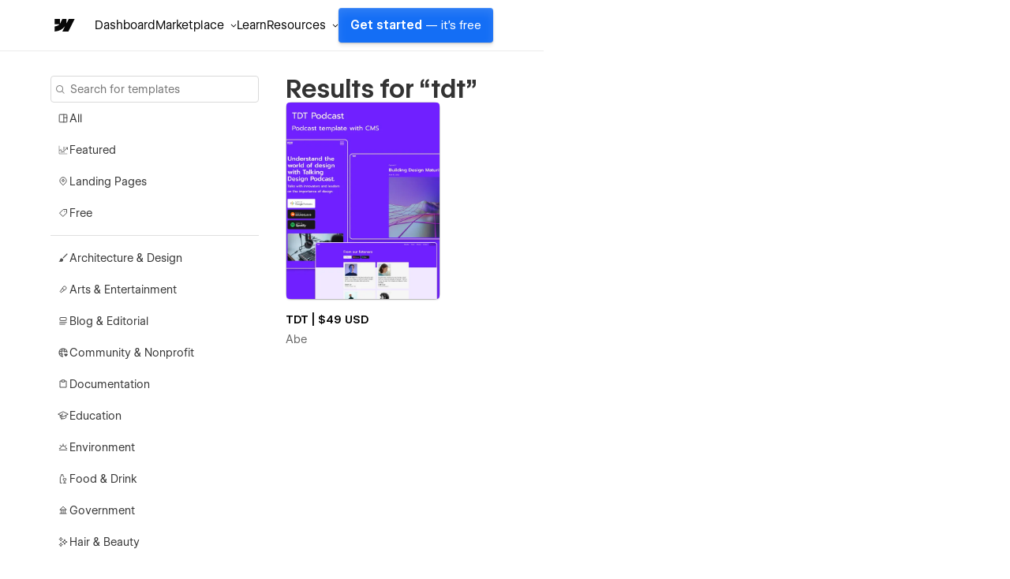

--- FILE ---
content_type: text/html
request_url: https://webflow.com/templates/search?query=tdt
body_size: 30500
content:
<!DOCTYPE html><!-- This site was created in Webflow. https://webflow.com --><!-- Last Published: Wed Jan 21 2026 00:17:36 GMT+0000 (Coordinated Universal Time) --><html data-wf-domain="templates.webflow.com" data-wf-page="641b464e78789f28dd5d4455" data-wf-site="5e593fb060cf87bbaf75dd20" data-wf-intellimize-customer-id="117373061" lang="en"><head><meta charset="utf-8"/><base href="/templates"/><title>Search HTML5 responsive website templates | Webflow</title><meta content="Find the best responsive website template for your business, portfolio, and blog. Then customize your template in Webflow&#x27;s web design tools without code." name="description"/><meta content="Search HTML5 responsive website templates | Webflow" property="og:title"/><meta content="Find the best responsive website template for your business, portfolio, and blog. Then customize your template in Webflow&#x27;s web design tools without code." property="og:description"/><meta content="https://cdn.prod.website-files.com/5e593fb060cf87bbaf75dd20/651ee1f5eb37698aecfd9c17_brand-refresh-templates-og-1200x628.webp" property="og:image"/><meta content="Search HTML5 responsive website templates | Webflow" property="twitter:title"/><meta content="Find the best responsive website template for your business, portfolio, and blog. Then customize your template in Webflow&#x27;s web design tools without code." property="twitter:description"/><meta content="https://cdn.prod.website-files.com/5e593fb060cf87bbaf75dd20/651ee1f5eb37698aecfd9c17_brand-refresh-templates-og-1200x628.webp" property="twitter:image"/><meta property="og:type" content="website"/><meta content="summary_large_image" name="twitter:card"/><meta content="width=device-width, initial-scale=1" name="viewport"/><meta content="Webflow" name="generator"/><link href="https://cdn.prod.website-files.com/5e593fb060cf87bbaf75dd20/css/template-marketplace.webflow.shared.f3c780ff7.min.css" rel="stylesheet" type="text/css" integrity="sha384-88eA/35Zp4zyfi92p63TjqJIQQr5KItIi16nu2gRxY2DIl3mp8eaLgMQnvGt2el/" crossorigin="anonymous"/><link href="https://fonts.googleapis.com" rel="preconnect"/><link href="https://fonts.gstatic.com" rel="preconnect" crossorigin="anonymous"/><script src="https://ajax.googleapis.com/ajax/libs/webfont/1.6.26/webfont.js" type="text/javascript"></script><script type="text/javascript">WebFont.load({  google: {    families: ["Roboto Mono:regular,500","Inter:regular,500","Inter:regular,600"]  }});</script><script type="text/javascript">!function(o,c){var n=c.documentElement,t=" w-mod-";n.className+=t+"js",("ontouchstart"in o||o.DocumentTouch&&c instanceof DocumentTouch)&&(n.className+=t+"touch")}(window,document);</script><link href="https://cdn.prod.website-files.com/5e593fb060cf87bbaf75dd20/653949c63e726bdc04af1065_favicon.ico" rel="shortcut icon" type="image/x-icon"/><link href="https://cdn.prod.website-files.com/5e593fb060cf87bbaf75dd20/653949cd97969661bd928932_webclip.png" rel="apple-touch-icon"/><link href="https://webflow.com/templates/search" rel="canonical"/><style>.anti-flicker, .anti-flicker * {visibility: hidden !important; opacity: 0 !important;}</style><style>[data-wf-hidden-variation], [data-wf-hidden-variation] * {
        display: none !important;
      }</style><script type="text/javascript">localStorage.removeItem('intellimize_opt_out_117373061'); if (localStorage.getItem('intellimize_data_tracking_type') !== 'always') { localStorage.setItem('intellimize_data_tracking_type', 'always'); }</script><script type="text/javascript">(function(e){var s={r:[]};e.wf={r:s.r,ready:t=>{s.r.push(t)}}})(window)</script><script type="text/javascript">(function(e,t,p){var n=document.documentElement,s={p:[],r:[]},u={p:s.p,r:s.r,push:function(e){s.p.push(e)},ready:function(e){s.r.push(e)}};e.intellimize=u,n.className+=" "+p,setTimeout(function(){n.className=n.className.replace(RegExp(" ?"+p),"")},t)})(window, 4000, 'anti-flicker')</script><link href="https://cdn.intellimize.co/snippet/117373061.js" rel="preload" as="script"/><script type="text/javascript">var wfClientScript=document.createElement("script");wfClientScript.src="https://cdn.intellimize.co/snippet/117373061.js",wfClientScript.async=!0,wfClientScript.onerror=function(){document.documentElement.className=document.documentElement.className.replace(RegExp(" ?anti-flicker"),"")},document.head.appendChild(wfClientScript);</script><link href="https://api.intellimize.co" rel="preconnect" crossorigin="true"/><link href="https://log.intellimize.co" rel="preconnect" crossorigin="true"/><link href="https://117373061.intellimizeio.com" rel="preconnect"/><script async="" src="https://www.googletagmanager.com/gtag/js?id=UA-34677682-36"></script><script type="text/javascript">window.dataLayer = window.dataLayer || [];function gtag(){dataLayer.push(arguments);}gtag('js', new Date());gtag('config', 'UA-34677682-36', {'anonymize_ip': false});</script><!-- This site was built in Webflow.

WWWWWWWWWWWWWWWWWWWWWWWWWWWWWWWWWWWWWWWWWWWWWWWWW
WWWWWWWWWWWWWWWWWWWWWWWWWWWWWWWWWWWWWWWWWWWWWWWWW
WWWWWWWWWWWWWWWWWWWWWWWWWWWWWWWWWWWWWWWWWWWWWWWWW
WWWWWWWWWWWWWWWWWWWWWWWWWWWWWWWWWWWWWWWWWWWWWWWWW
WWWWWWWWWWWWWWWWWWWWWWWWWWWWWWWWWWWWWWWWWWWWWWWWW
WWWWWWWWWWWWWWWWWWWWWWWWWWWWWWWWWWWWWWWWWWWWWWWWW
WWWWWWWWWWWWWWWWWWWWWWWWWWWWWWWWWWWWWWWWWWWWWWWWW
WWWWWWWWW        WWWW       WWWW        WWWWWWWWW
WWWWWWWWW        WWWW       WWW        WWWWWWWWWW
WWWWWWWWW        WWW        WW        WWWWWWWWWWW
WWWWWWWWW        WW         w        WWWWWWWWWWWW
WWWWWWWWWWWWWWWWWW                  WWWWWWWWWWWWW
WWWWWWWWWWWWWWWW         w         WWWWWWWWWWWWWW
WWWWWWWWW              WWW        WWWWWWWWWWWWWWW
WWWWWWWWW            wWWW        WWWWWWWWWWWWWWWW
WWWWWWWWW       .wWWWWWW        WWWWWWWWWWWWWWWWW
WWWWWWWWWWWWWWWWWWWWWYWWWWWWWWWWWWWWWWWWWWWWWWWWW
WWWWWWWWWWWWWWWWWWWWWWWWWWWWWWWWWWWWWWWWWWWWWWWWW
WWWWWWWWWWWWWWWWWWWWWWWWWWWWWWWWWWWWWWWWWWWWWWWWW
WWWWWWWWWWWWWWWWWWWWWWWWWWWWWWWWWWWWWWWWWWWWWWWWW
WWWWWWWWWWWWWWWWWWWWWWWWWWWWWWWWWWWWWWWWWWWWWWWWW
WWWWWWWWWWWWWWWWWWWWWWWWWWWWWWWWWWWWWWWWWWWWWWWWW
WWWWWWWWWWWWWWWWWWWWWWWWWWWWWWWWWWWWWWWWWWWWWWWWW  

-->

<!-- Global Brand Head Scripts -->
<script type='text/javascript' src="https://cdn.jsdelivr.net/gh/webflow/brand_studio@latest/global-brand-code/brand-head-scripts.js"></script>

<meta name="viewport" content="width=device-width, initial-scale=1, maximum-scale=1">
<meta name="google-site-verification" content="iy6FyGpYh9LOjk-xMM3E0Wk2Ay6cGRGEY6IRbny6xB8" />
<meta property="fb:pages" content="149158061793615" />
<meta name="theme-color" content="#146ef5" />

<!--------------------------------------------------->
<!-- Pinterest verification -->
<!--------------------------------------------------->
<meta name="p:domain_verify" content="036f26a5cf411a605048d3b84322ad6d"/>

<!-- Import Webflow Marketing Head -->
<script type='text/javascript' src="https://webflow.com/resources/marketing-head-v2.js"></script>
<style>
  ::selection {
    background: #146ef5 !important;
    color: white !important;
  }

  .tm-card_image_secondary[src=""],
  .tm-card_image_secondary:not([src]) {
    display: none;
  } 
</style><meta name="robots" content="noindex, nofollow"><script src="https://cdn.prod.website-files.com/5e593fb060cf87bbaf75dd20%2F652d31f3dc22d7b4ee708e44%2F66105d2def5dc885463964ae%2Fclarity_script-2.9.8.js" type="text/javascript"></script></head><body><div class="sb-nav-wrapper"><a id="skip-link" data-wf-native-id-path="4f8f2aee-779e-fe51-d796-dac21f86134e:508d6060-3b1c-4c07-5193-b7f452853bad" data-wf-ao-click-engagement-tracking="true" data-wf-element-id="508d6060-3b1c-4c07-5193-b7f452853bad" data-wf-component-context="%5B%7B%22componentId%22%3A%22508d6060-3b1c-4c07-5193-b7f452853bac%22%2C%22instanceId%22%3A%224f8f2aee-779e-fe51-d796-dac21f86134e%22%7D%5D" href="#main" class="g-nav-skip-2">Skip to main content</a><div data-w-id="508d6060-3b1c-4c07-5193-b7f452853baf" data-animation="default" data-collapse="medium" data-duration="400" data-easing="ease-out-quart" data-easing2="ease" role="banner" class="sb-nav w-nav"><div class="sb-main_nav_container"><a href="https://webflow.com/?r=0" data-wf-native-id-path="4f8f2aee-779e-fe51-d796-dac21f86134e:508d6060-3b1c-4c07-5193-b7f452853bb1" data-wf-ao-click-engagement-tracking="true" data-wf-element-id="508d6060-3b1c-4c07-5193-b7f452853bb1" data-wf-component-context="%5B%7B%22componentId%22%3A%22508d6060-3b1c-4c07-5193-b7f452853bac%22%2C%22instanceId%22%3A%224f8f2aee-779e-fe51-d796-dac21f86134e%22%7D%5D" class="sb-brand w-nav-brand"><div class="sb-brand-logo w-embed"><svg width="auto" height="auto" viewBox="0 0 16 16" fill="none" xmlns="http://www.w3.org/2000/svg"><path fill-rule="evenodd" clip-rule="evenodd" d="M15.3333 4L11.2915 12H7.49516L9.18663 8.68446H9.11074C7.71528 10.5186 5.63323 11.726 2.66663 12V8.73034C2.66663 8.73034 4.56444 8.61685 5.6801 7.42922H2.66663V4.00006H6.05345V6.8205L6.12947 6.82018L7.51344 4.00006H10.0748V6.80261L10.1508 6.80249L11.5867 4H15.3333Z" fill="currentColor"></path></svg></div></a><div class="g-nav_menu-mobile"><div id="continue-nav-mobile" data-signup-cta="1" class="sb-nav_menu-right cc-mobile"><a href="https://webflow.com/dashboard/signup" data-signup-cta="1" data-wf-native-id-path="4f8f2aee-779e-fe51-d796-dac21f86134e:508d6060-3b1c-4c07-5193-b7f452853bb5" data-wf-ao-click-engagement-tracking="true" data-wf-element-id="508d6060-3b1c-4c07-5193-b7f452853bb5" data-wf-component-context="%5B%7B%22componentId%22%3A%22508d6060-3b1c-4c07-5193-b7f452853bac%22%2C%22instanceId%22%3A%224f8f2aee-779e-fe51-d796-dac21f86134e%22%7D%5D" class="sb-nav_menu-link_wrapper-mobile w-nav-link">Get started <span class="sb-nav-text_desktop">— it&#x27;s free</span></a></div><div id="g-nav-icon" aria-label="Menu" class="sb-nav_menu-button w-nav-button"><div data-is-ix2-target="1" class="sb-nav_menu-button-icon" data-w-id="508d6060-3b1c-4c07-5193-b7f452853bba" data-animation-type="lottie" data-src="https://cdn.prod.website-files.com/5f1a22ca3b746e2f46cafd62/5f1a22ca3b746e32a7cafdbb_nav.json" data-loop="0" data-direction="1" data-autoplay="0" data-renderer="svg" data-default-duration="1.5" data-duration="0" data-ix2-initial-state="20"></div></div></div><nav role="navigation" class="sb-nav_menu w-nav-menu"><div class="sb-nav_menu-mobile-flex"><ul role="list" class="sb-nav_menu-left w-list-unstyled"><li data-logged-in-display="flex" class="sb-nav_menu-list_item"><a href="https://webflow.com/dashboard" id="dashboard" data-wf-native-id-path="4f8f2aee-779e-fe51-d796-dac21f86134e:508d6060-3b1c-4c07-5193-b7f452853bbf" data-wf-ao-click-engagement-tracking="true" data-wf-element-id="508d6060-3b1c-4c07-5193-b7f452853bbf" data-wf-component-context="%5B%7B%22componentId%22%3A%22508d6060-3b1c-4c07-5193-b7f452853bac%22%2C%22instanceId%22%3A%224f8f2aee-779e-fe51-d796-dac21f86134e%22%7D%5D" class="sb-nav_menu-link_wrapper w-nav-link">Dashboard</a></li><li data-logged-in-display="none" class="sb-nav_menu-list_item u-d-none"><div data-delay="0" data-hover="false" class="sb-nav_menu-dropdown_wrapper w-dropdown"><div data-wf-native-id-path="4f8f2aee-779e-fe51-d796-dac21f86134e:508d6060-3b1c-4c07-5193-b7f452853bc3" data-wf-ao-click-engagement-tracking="true" data-wf-element-id="508d6060-3b1c-4c07-5193-b7f452853bc3" data-wf-component-context="%5B%7B%22componentId%22%3A%22508d6060-3b1c-4c07-5193-b7f452853bac%22%2C%22instanceId%22%3A%224f8f2aee-779e-fe51-d796-dac21f86134e%22%7D%5D" class="sb-nav_menu-dropdown_toggle w-dropdown-toggle"><div>Product</div><div class="sb-nav_menu-dropdown-icon w-embed"><svg width="16" height="16" viewBox="0 0 16 16" fill="none" xmlns="http://www.w3.org/2000/svg"><path fill-rule="evenodd" clip-rule="evenodd" d="M8.00002 9.29293L10.6465 6.64648L11.3536 7.35359L8.00002 10.7071L4.64647 7.35359L5.35358 6.64648L8.00002 9.29293Z" fill="currentColor"></path></svg></div></div><nav class="sb-nav_menu-dropdown w-dropdown-list"><ul role="list" class="sb-nav-menu-dropdown-list w-list-unstyled"><li class="sb-nav-menu-dropdown-list-item"><a data-wf-native-id-path="4f8f2aee-779e-fe51-d796-dac21f86134e:508d6060-3b1c-4c07-5193-b7f452853bca" data-wf-ao-click-engagement-tracking="true" data-wf-element-id="508d6060-3b1c-4c07-5193-b7f452853bca" data-wf-component-context="%5B%7B%22componentId%22%3A%22508d6060-3b1c-4c07-5193-b7f452853bac%22%2C%22instanceId%22%3A%224f8f2aee-779e-fe51-d796-dac21f86134e%22%7D%5D" href="https://webflow.com/designer?utm_source=marketplace" class="sb-nav_menu-dropdown-link w-inline-block"><div>Designer</div></a></li><li class="sb-nav-menu-dropdown-list-item"><a data-wf-native-id-path="4f8f2aee-779e-fe51-d796-dac21f86134e:508d6060-3b1c-4c07-5193-b7f452853bce" data-wf-ao-click-engagement-tracking="true" data-wf-element-id="508d6060-3b1c-4c07-5193-b7f452853bce" data-wf-component-context="%5B%7B%22componentId%22%3A%22508d6060-3b1c-4c07-5193-b7f452853bac%22%2C%22instanceId%22%3A%224f8f2aee-779e-fe51-d796-dac21f86134e%22%7D%5D" href="https://webflow.com/cms?utm_source=marketplace" class="sb-nav_menu-dropdown-link w-inline-block"><div>CMS</div></a></li><li class="sb-nav-menu-dropdown-list-item"><a data-wf-native-id-path="4f8f2aee-779e-fe51-d796-dac21f86134e:508d6060-3b1c-4c07-5193-b7f452853bd2" data-wf-ao-click-engagement-tracking="true" data-wf-element-id="508d6060-3b1c-4c07-5193-b7f452853bd2" data-wf-component-context="%5B%7B%22componentId%22%3A%22508d6060-3b1c-4c07-5193-b7f452853bac%22%2C%22instanceId%22%3A%224f8f2aee-779e-fe51-d796-dac21f86134e%22%7D%5D" href="https://webflow.com/ecommerce?utm_source=marketplace" class="sb-nav_menu-dropdown-link w-inline-block"><div>Ecommerce</div></a></li><li class="sb-nav-menu-dropdown-list-item"><a data-wf-native-id-path="4f8f2aee-779e-fe51-d796-dac21f86134e:508d6060-3b1c-4c07-5193-b7f452853bd6" data-wf-ao-click-engagement-tracking="true" data-wf-element-id="508d6060-3b1c-4c07-5193-b7f452853bd6" data-wf-component-context="%5B%7B%22componentId%22%3A%22508d6060-3b1c-4c07-5193-b7f452853bac%22%2C%22instanceId%22%3A%224f8f2aee-779e-fe51-d796-dac21f86134e%22%7D%5D" href="https://webflow.com/interactions-animations?utm_source=marketplace" class="sb-nav_menu-dropdown-link w-inline-block"><div>Interactions</div></a></li><li class="sb-nav-menu-dropdown-list-item"><a data-wf-native-id-path="4f8f2aee-779e-fe51-d796-dac21f86134e:508d6060-3b1c-4c07-5193-b7f452853bda" data-wf-ao-click-engagement-tracking="true" data-wf-element-id="508d6060-3b1c-4c07-5193-b7f452853bda" data-wf-component-context="%5B%7B%22componentId%22%3A%22508d6060-3b1c-4c07-5193-b7f452853bac%22%2C%22instanceId%22%3A%224f8f2aee-779e-fe51-d796-dac21f86134e%22%7D%5D" href="https://webflow.com/localization?utm_source=marketplace" class="sb-nav_menu-dropdown-link w-inline-block"><div>Localization</div></a></li><li class="sb-nav-menu-dropdown-list-item"><a data-wf-native-id-path="4f8f2aee-779e-fe51-d796-dac21f86134e:508d6060-3b1c-4c07-5193-b7f452853bde" data-wf-ao-click-engagement-tracking="true" data-wf-element-id="508d6060-3b1c-4c07-5193-b7f452853bde" data-wf-component-context="%5B%7B%22componentId%22%3A%22508d6060-3b1c-4c07-5193-b7f452853bac%22%2C%22instanceId%22%3A%224f8f2aee-779e-fe51-d796-dac21f86134e%22%7D%5D" href="https://webflow.com/edit-mode?utm_source=marketplace" class="sb-nav_menu-dropdown-link w-inline-block"><div>Edit mode</div></a></li><li class="sb-nav-menu-dropdown-list-item"><a data-wf-native-id-path="4f8f2aee-779e-fe51-d796-dac21f86134e:508d6060-3b1c-4c07-5193-b7f452853be2" data-wf-ao-click-engagement-tracking="true" data-wf-element-id="508d6060-3b1c-4c07-5193-b7f452853be2" data-wf-component-context="%5B%7B%22componentId%22%3A%22508d6060-3b1c-4c07-5193-b7f452853bac%22%2C%22instanceId%22%3A%224f8f2aee-779e-fe51-d796-dac21f86134e%22%7D%5D" href="https://webflow.com/seo?utm_source=marketplace" class="sb-nav_menu-dropdown-link w-inline-block"><div>SEO</div></a></li><li class="sb-nav-menu-dropdown-list-item"><a data-wf-native-id-path="4f8f2aee-779e-fe51-d796-dac21f86134e:508d6060-3b1c-4c07-5193-b7f452853be6" data-wf-ao-click-engagement-tracking="true" data-wf-element-id="508d6060-3b1c-4c07-5193-b7f452853be6" data-wf-component-context="%5B%7B%22componentId%22%3A%22508d6060-3b1c-4c07-5193-b7f452853bac%22%2C%22instanceId%22%3A%224f8f2aee-779e-fe51-d796-dac21f86134e%22%7D%5D" href="https://webflow.com/security?utm_source=marketplace" class="sb-nav_menu-dropdown-link w-inline-block"><div>Security</div></a></li><li class="sb-nav-menu-dropdown-list-item"><a data-wf-native-id-path="4f8f2aee-779e-fe51-d796-dac21f86134e:508d6060-3b1c-4c07-5193-b7f452853bea" data-wf-ao-click-engagement-tracking="true" data-wf-element-id="508d6060-3b1c-4c07-5193-b7f452853bea" data-wf-component-context="%5B%7B%22componentId%22%3A%22508d6060-3b1c-4c07-5193-b7f452853bac%22%2C%22instanceId%22%3A%224f8f2aee-779e-fe51-d796-dac21f86134e%22%7D%5D" href="https://webflow.com/hosting?utm_source=marketplace" class="sb-nav_menu-dropdown-link w-inline-block"><div>Hosting</div></a></li></ul></nav></div></li><li class="sb-nav_menu-list_item"><div data-delay="0" data-hover="false" class="sb-nav_menu-dropdown_wrapper w-dropdown"><div data-wf-native-id-path="4f8f2aee-779e-fe51-d796-dac21f86134e:508d6060-3b1c-4c07-5193-b7f452853bef" data-wf-ao-click-engagement-tracking="true" data-wf-element-id="508d6060-3b1c-4c07-5193-b7f452853bef" data-wf-component-context="%5B%7B%22componentId%22%3A%22508d6060-3b1c-4c07-5193-b7f452853bac%22%2C%22instanceId%22%3A%224f8f2aee-779e-fe51-d796-dac21f86134e%22%7D%5D" class="sb-nav_menu-dropdown_toggle w-dropdown-toggle"><div>Marketplace</div><div class="sb-nav_menu-dropdown-icon w-embed"><svg width="16" height="16" viewBox="0 0 16 16" fill="none" xmlns="http://www.w3.org/2000/svg"><path fill-rule="evenodd" clip-rule="evenodd" d="M8.00002 9.29293L10.6465 6.64648L11.3536 7.35359L8.00002 10.7071L4.64647 7.35359L5.35358 6.64648L8.00002 9.29293Z" fill="currentColor"></path></svg></div></div><nav class="sb-nav_menu-dropdown w-dropdown-list"><ul role="list" class="sb-nav-menu-dropdown-list w-list-unstyled"><li class="sb-nav-menu-dropdown-list-item"><a data-wf-native-id-path="4f8f2aee-779e-fe51-d796-dac21f86134e:508d6060-3b1c-4c07-5193-b7f452853bf6" data-wf-ao-click-engagement-tracking="true" data-wf-element-id="508d6060-3b1c-4c07-5193-b7f452853bf6" data-wf-component-context="%5B%7B%22componentId%22%3A%22508d6060-3b1c-4c07-5193-b7f452853bac%22%2C%22instanceId%22%3A%224f8f2aee-779e-fe51-d796-dac21f86134e%22%7D%5D" href="https://webflow.com/marketplace" class="sb-nav_menu-dropdown-link w-inline-block"><div>Overview</div></a></li><li class="sb-nav-menu-dropdown-list-item"><a data-wf-native-id-path="4f8f2aee-779e-fe51-d796-dac21f86134e:508d6060-3b1c-4c07-5193-b7f452853bfa" data-wf-ao-click-engagement-tracking="true" data-wf-element-id="508d6060-3b1c-4c07-5193-b7f452853bfa" data-wf-component-context="%5B%7B%22componentId%22%3A%22508d6060-3b1c-4c07-5193-b7f452853bac%22%2C%22instanceId%22%3A%224f8f2aee-779e-fe51-d796-dac21f86134e%22%7D%5D" href="https://webflow.com/apps?utm_source=marketplace" class="sb-nav_menu-dropdown-link w-inline-block"><div>Apps</div></a></li><li class="sb-nav-menu-dropdown-list-item"><a data-wf-native-id-path="4f8f2aee-779e-fe51-d796-dac21f86134e:508d6060-3b1c-4c07-5193-b7f452853bfe" data-wf-ao-click-engagement-tracking="true" data-wf-element-id="508d6060-3b1c-4c07-5193-b7f452853bfe" data-wf-component-context="%5B%7B%22componentId%22%3A%22508d6060-3b1c-4c07-5193-b7f452853bac%22%2C%22instanceId%22%3A%224f8f2aee-779e-fe51-d796-dac21f86134e%22%7D%5D" href="https://webflow.com/libraries?utm_source=marketplace" class="sb-nav_menu-dropdown-link w-inline-block"><div>Libraries</div></a></li><li class="sb-nav-menu-dropdown-list-item"><a data-wf-native-id-path="4f8f2aee-779e-fe51-d796-dac21f86134e:508d6060-3b1c-4c07-5193-b7f452853c02" data-wf-ao-click-engagement-tracking="true" data-wf-element-id="508d6060-3b1c-4c07-5193-b7f452853c02" data-wf-component-context="%5B%7B%22componentId%22%3A%22508d6060-3b1c-4c07-5193-b7f452853bac%22%2C%22instanceId%22%3A%224f8f2aee-779e-fe51-d796-dac21f86134e%22%7D%5D" href="https://experts.webflow.com/?utm_source=marketplace" class="sb-nav_menu-dropdown-link w-inline-block"><div>Hire a Certified Partner</div></a></li><li class="sb-nav-menu-dropdown-list-item"><a data-wf-native-id-path="4f8f2aee-779e-fe51-d796-dac21f86134e:508d6060-3b1c-4c07-5193-b7f452853c06" data-wf-ao-click-engagement-tracking="true" data-wf-element-id="508d6060-3b1c-4c07-5193-b7f452853c06" data-wf-component-context="%5B%7B%22componentId%22%3A%22508d6060-3b1c-4c07-5193-b7f452853bac%22%2C%22instanceId%22%3A%224f8f2aee-779e-fe51-d796-dac21f86134e%22%7D%5D" href="https://webflow.com/templates?utm_source=marketplace" class="sb-nav_menu-dropdown-link w-inline-block"><div>Templates</div></a></li><li class="sb-nav-menu-dropdown-list-item"><a data-wf-native-id-path="4f8f2aee-779e-fe51-d796-dac21f86134e:508d6060-3b1c-4c07-5193-b7f452853c0a" data-wf-ao-click-engagement-tracking="true" data-wf-element-id="508d6060-3b1c-4c07-5193-b7f452853c0a" data-wf-component-context="%5B%7B%22componentId%22%3A%22508d6060-3b1c-4c07-5193-b7f452853bac%22%2C%22instanceId%22%3A%224f8f2aee-779e-fe51-d796-dac21f86134e%22%7D%5D" href="https://webflow.com/made-in-webflow?utm_source=marketplace" class="sb-nav_menu-dropdown-link w-inline-block"><div>Made in Webflow</div></a></li></ul></nav></div></li><li class="sb-nav_menu-list_item"><a href="https://university.webflow.com/?utm_source=marketplace" data-wf-native-id-path="4f8f2aee-779e-fe51-d796-dac21f86134e:508d6060-3b1c-4c07-5193-b7f452853c0e" data-wf-ao-click-engagement-tracking="true" data-wf-element-id="508d6060-3b1c-4c07-5193-b7f452853c0e" data-wf-component-context="%5B%7B%22componentId%22%3A%22508d6060-3b1c-4c07-5193-b7f452853bac%22%2C%22instanceId%22%3A%224f8f2aee-779e-fe51-d796-dac21f86134e%22%7D%5D" class="sb-nav_menu-link_wrapper w-nav-link">Learn</a></li><li class="sb-nav_menu-list_item cc-last"><div data-delay="0" data-hover="false" class="sb-nav_menu-dropdown_wrapper w-dropdown"><div data-wf-native-id-path="4f8f2aee-779e-fe51-d796-dac21f86134e:508d6060-3b1c-4c07-5193-b7f452853c12" data-wf-ao-click-engagement-tracking="true" data-wf-element-id="508d6060-3b1c-4c07-5193-b7f452853c12" data-wf-component-context="%5B%7B%22componentId%22%3A%22508d6060-3b1c-4c07-5193-b7f452853bac%22%2C%22instanceId%22%3A%224f8f2aee-779e-fe51-d796-dac21f86134e%22%7D%5D" class="sb-nav_menu-dropdown_toggle w-dropdown-toggle"><div>Resources</div><div class="sb-nav_menu-dropdown-icon w-embed"><svg width="16" height="16" viewBox="0 0 16 16" fill="none" xmlns="http://www.w3.org/2000/svg"><path fill-rule="evenodd" clip-rule="evenodd" d="M8.00002 9.29293L10.6465 6.64648L11.3536 7.35359L8.00002 10.7071L4.64647 7.35359L5.35358 6.64648L8.00002 9.29293Z" fill="currentColor"></path></svg></div></div><nav class="sb-nav_menu-dropdown w-dropdown-list"><ul role="list" class="sb-nav-menu-dropdown-list w-list-unstyled"><li class="sb-nav-menu-dropdown-list-item"><a data-wf-native-id-path="4f8f2aee-779e-fe51-d796-dac21f86134e:508d6060-3b1c-4c07-5193-b7f452853c19" data-wf-ao-click-engagement-tracking="true" data-wf-element-id="508d6060-3b1c-4c07-5193-b7f452853c19" data-wf-component-context="%5B%7B%22componentId%22%3A%22508d6060-3b1c-4c07-5193-b7f452853bac%22%2C%22instanceId%22%3A%224f8f2aee-779e-fe51-d796-dac21f86134e%22%7D%5D" href="https://webflow.com/community?utm_source=marketplace" class="sb-nav_menu-dropdown-link w-inline-block"><div>Community</div></a></li><li class="sb-nav-menu-dropdown-list-item"><a data-wf-native-id-path="4f8f2aee-779e-fe51-d796-dac21f86134e:508d6060-3b1c-4c07-5193-b7f452853c1d" data-wf-ao-click-engagement-tracking="true" data-wf-element-id="508d6060-3b1c-4c07-5193-b7f452853c1d" data-wf-component-context="%5B%7B%22componentId%22%3A%22508d6060-3b1c-4c07-5193-b7f452853bac%22%2C%22instanceId%22%3A%224f8f2aee-779e-fe51-d796-dac21f86134e%22%7D%5D" href="https://ebooks.webflow.com/?utm_source=marketplace" class="sb-nav_menu-dropdown-link w-inline-block"><div>Ebooks</div></a></li><li class="sb-nav-menu-dropdown-list-item"><a data-wf-native-id-path="4f8f2aee-779e-fe51-d796-dac21f86134e:508d6060-3b1c-4c07-5193-b7f452853c21" data-wf-ao-click-engagement-tracking="true" data-wf-element-id="508d6060-3b1c-4c07-5193-b7f452853c21" data-wf-component-context="%5B%7B%22componentId%22%3A%22508d6060-3b1c-4c07-5193-b7f452853bac%22%2C%22instanceId%22%3A%224f8f2aee-779e-fe51-d796-dac21f86134e%22%7D%5D" href="https://forum.webflow.com/?utm_source=marketplace" class="sb-nav_menu-dropdown-link w-inline-block"><div>Forum</div></a></li><li class="sb-nav-menu-dropdown-list-item"><a data-wf-native-id-path="4f8f2aee-779e-fe51-d796-dac21f86134e:508d6060-3b1c-4c07-5193-b7f452853c25" data-wf-ao-click-engagement-tracking="true" data-wf-element-id="508d6060-3b1c-4c07-5193-b7f452853c25" data-wf-component-context="%5B%7B%22componentId%22%3A%22508d6060-3b1c-4c07-5193-b7f452853bac%22%2C%22instanceId%22%3A%224f8f2aee-779e-fe51-d796-dac21f86134e%22%7D%5D" href="https://webflow.com/blog?utm_source=marketplace" class="sb-nav_menu-dropdown-link w-inline-block"><div>Blog</div></a></li><li class="sb-nav-menu-dropdown-list-item cc-last"><a data-wf-native-id-path="4f8f2aee-779e-fe51-d796-dac21f86134e:508d6060-3b1c-4c07-5193-b7f452853c29" data-wf-ao-click-engagement-tracking="true" data-wf-element-id="508d6060-3b1c-4c07-5193-b7f452853c29" data-wf-component-context="%5B%7B%22componentId%22%3A%22508d6060-3b1c-4c07-5193-b7f452853bac%22%2C%22instanceId%22%3A%224f8f2aee-779e-fe51-d796-dac21f86134e%22%7D%5D" href="https://support.webflow.com/" class="sb-nav_menu-dropdown-link cc-last w-inline-block"><div>Support</div></a></li></ul></nav></div></li></ul><div class="sb-nav_menu-right"><a class="button-sp cc-nav w-nav-link" data-wf-component-context="%5B%7B%22componentId%22%3A%22508d6060-3b1c-4c07-5193-b7f452853bac%22%2C%22instanceId%22%3A%224f8f2aee-779e-fe51-d796-dac21f86134e%22%7D%5D" data-wf-element-id="508d6060-3b1c-4c07-5193-b7f452853c2d" data-wf-event-ids="157028154-157028632" href="https://webflow.com/dashboard/signup" id="continue-nav" data-wf-native-id-path="4f8f2aee-779e-fe51-d796-dac21f86134e:508d6060-3b1c-4c07-5193-b7f452853c2d" data-wf-ao-click-engagement-tracking="true" data-signup-cta="1">Get started <span class="sb-nav-text_desktop">— it&#x27;s free</span></a></div></div></nav></div></div><div class="g-nav-css w-embed"><style>

* {
  -webkit-font-smoothing: antialiased;
  -moz-osx-font-smoothing: grayscale;
  text-underline-position: under;
}

a {
	color: inherit;
}

input, select, textarea {
	-webkit-appearance: none;
     -moz-appearance: none; 
}

/* Lowering z-index so that it's below the nav when opened */
.w-webflow-badge {
    z-index: 100 !important;
}

::selection {
  background: rgb(67, 83, 255); /* Bright Blue */
  color: white;
}
  
::-moz-selection {
  background: rgb(67, 83, 255); /* Bright Blue */
  color: white;
}

/* Nav styling and focus states */

.g-nav_menu-section_link:hover .g-nav_menu-section_link-heading,
.g-nav_menu-section_link:focus .g-nav_menu-section_link-heading,
.g-nav_menu-section_link-row:hover .g-nav_menu-section_link-heading,
.g-nav_menu-section_link-row:focus .g-nav_menu-section_link-heading {
	text-decoration: underline;
}

.g-nav_menu-section_link:hover .g-nav_menu-beta_tag,
.g-nav_menu-section_link:focus .g-nav_menu-beta_tag {
	text-decoration: none !important;
}

.g-nav *:focus {
	outline: none !important;
}

/* On smaller desktop devices, there is a lack of packing on both the meganav, and the dropdown, that needs to be compensated accordingly  */

@media (min-width:992px) and (max-width: 1320px) {
  .g-nav {
  	padding: 0px 20px;
  }
  
  .g-nav_menu-content_block {
  	padding-right: 20px; 
  }
  
  .g-nav_menu-grid-left {
    padding-left: 20px;
  }
}

@media (max-width:991px) {
  .g-nav_menu {
    height: 100vh;
    height: calc(var(--vh, 1vh) * 100 + 4px) !important;
  }
}

.mp-gradient {
	pointer-events: none;
}
  
</style></div><div class="g-nav-js w-embed w-script"><script>

	//Close modal when pressing the Esc key
  window.addEventListener('keyup', function(event) {
		if (event.which === 27) {
    	console.log('Esc')
      var modalClose = document.getElementById('g-modal-close');
      modalClose.click();
    }
  });
  
  //Lock body scroll when nav is open
	window.addEventListener('DOMContentLoaded', (event) => {
    $('.g-nav_menu-button, .w-nav-overlay').click(function() {
      if ($('body').css('overflow') !== 'hidden') {
        $('body').css('overflow', 'hidden');
      } else {
        $('body').css('overflow', 'auto');
      }
    });
  });
  
  //Cover 100% of the iOS height
  const setVh = () => {
    const vh = window.innerHeight * 0.01;
    document.documentElement.style.setProperty('--vh', `${vh}px`);
	};

  window.addEventListener('load', setVh);
  window.addEventListener('resize', setVh);
</script></div><div><div id="one-tap-wrapper-auto" class="one-tap-wrapper"></div><div class="g-nav-modal_wrap"><div class="g-modal_box experiment"><div data-modal-close="treatment" class="g-modal_x modal-close_btn"></div><div class="g-modal-asset cc-image cc-test"><div class="g-modal-image"><img loading="lazy" src="https://cdn.prod.website-files.com/5e593fb060cf87bbaf75dd20/690d3048ec37a64d894c60e5_webflow-desktop.webp" alt="" class="g-modal-image-img-2"/><img loading="lazy" src="https://cdn.prod.website-files.com/5e593fb060cf87bbaf75dd20/690d3048ec37a64d894c60f6_webflow-tablet.webp" alt="" class="g-modal-image-img-2 cc-tablet"/></div></div><div id="w-node-f02543e0-5885-b2bf-7a0f-e7921cb8fc64-52853bac" class="g-modal-login cc-test"><div><div class="g-modal_embed experiment w-embed w-iframe"><iframe data-modal-variant="treatment" style="display: block; position: absolute; top: 0; left: 0; width: 100%; height: 100%;" frameBorder="0"></iframe></div></div><div class="g-modal-logos"><div class="eyebrow-2 u-text-center">Trusted by teams at</div><div class="g-modal-logos_wrapper-2"><img loading="lazy" height="19" alt="Ideo" src="https://cdn.prod.website-files.com/5e593fb060cf87bbaf75dd20/690d3048ec37a64d894c60ef_ideo-logo.svg" class="g-modal-logos_img"/><img loading="lazy" height="25" alt="Monday.com" src="https://cdn.prod.website-files.com/5e593fb060cf87bbaf75dd20/690d3048ec37a64d894c60dd_monday.com.svg" class="g-modal-logos_img"/><img loading="lazy" height="20" alt="BBDO" src="https://cdn.prod.website-files.com/5e593fb060cf87bbaf75dd20/690d3048ec37a64d894c60ed_bbdo-logo.svg" class="g-modal-logos_img"/><img loading="lazy" height="23" alt="The New York Times" src="https://cdn.prod.website-files.com/5e593fb060cf87bbaf75dd20/690d3048ec37a64d894c60ee_nytimes.svg" class="g-modal-logos_img"/><img loading="lazy" height="20" alt="Ted" src="https://cdn.prod.website-files.com/5e593fb060cf87bbaf75dd20/690d3048ec37a64d894c60ec_TED.svg" class="g-modal-logos_img"/><img loading="lazy" height="23" alt="" src="https://cdn.prod.website-files.com/5e593fb060cf87bbaf75dd20/690d3048ec37a64d894c60de_Docusign-dark.svg" class="g-modal-logos_img"/></div></div></div></div><div data-modal-trigger="treatment" class="g-modal_trigger"></div></div></div></div><div class="section cc-top-internal"><div class="container"><div class="w-layout-grid static-content-grid cc-aside-menu"><div class="filtering-aside-wrapper"><div class="sticky-block cc--templates"><div class="sticky-sidebar"><div id="mobile-breadcrumbs" class="mp-mobile-breadcrumbs"></div><div class="mp-mobile-sidebar-search w-embed w-script"><input 
       class="input-sp cc-search w-input"
       maxlength="256" 
       name="query" 
       data-name="query" 
       placeholder="Search for templates"
       type="text"
       id="query">

<script>
  const searchInput = document.getElementById('query');

  function sanitizeInput(input) {
    return input.replace(/[<>]/g, '');
  }

  function isValidInput(input) {
    return input.length > 0 && input.length <= 256;
  }

  searchInput.addEventListener('keydown', function(event) {
    if (event.key === 'Enter') {
      const searchText = sanitizeInput(this.value.trim());

      if (isValidInput(searchText)) {
        const searchUrl = `https://webflow.com/templates/search?query=${encodeURIComponent(searchText)}`;
        window.location.replace(searchUrl);
      }
    }
  });
</script></div><div data-delay="0" data-hover="false" id="category-dropdown-element" data-w-id="297451a8-0806-3d23-d3ba-b2c79a715d87" class="category-dropdown-wrap mp-tablet w-node-_297451a8-0806-3d23-d3ba-b2c79a715d87-74cf9fc8 w-dropdown"><div data-wf-native-id-path="d9ac67ec-2dc3-60b0-6a0e-f439ac15d012:297451a8-0806-3d23-d3ba-b2c79a715d88" data-wf-ao-click-engagement-tracking="true" data-wf-element-id="297451a8-0806-3d23-d3ba-b2c79a715d88" data-wf-component-context="%5B%7B%22componentId%22%3A%220a47fc6c-1151-e60d-5758-c76b74cf9fc8%22%2C%22instanceId%22%3A%22d9ac67ec-2dc3-60b0-6a0e-f439ac15d012%22%7D%5D" class="category-dropdown w-dropdown-toggle"><div fs-cmssort-element="dropdown-label" class="filter-sort-toggle-label">Categories</div><img loading="lazy" src="https://cdn.prod.website-files.com/5e593fb060cf87bbaf75dd20/66a2fe2870e548a4ca997bd3_accordionControl.svg" alt="" class="fs-dropdown-arrow"/></div><nav fs-cmssort-element="options" class="category-dropdown-list w-dropdown-list"><div id="dropdown-list-category" class="dropdown-list-category"></div></nav></div><div id="category-list" class="mp-category-list"><a href="/templates/all" data-wf-native-id-path="d9ac67ec-2dc3-60b0-6a0e-f439ac15d012:0a47fc6c-1151-e60d-5758-c76b74cf9fce" data-wf-ao-click-engagement-tracking="true" data-wf-element-id="0a47fc6c-1151-e60d-5758-c76b74cf9fce" data-wf-component-context="%5B%7B%22componentId%22%3A%220a47fc6c-1151-e60d-5758-c76b74cf9fc8%22%2C%22instanceId%22%3A%22d9ac67ec-2dc3-60b0-6a0e-f439ac15d012%22%7D%5D" class="filtering-aside_button-wrap w-inline-block"><img width="16" height="16" alt="" src="https://cdn.prod.website-files.com/5e593fb060cf87bbaf75dd20/670e6774244fae7c3beb91e0_Size%3D24px.svg" loading="lazy" class="filtering-aside_button-icon"/><div class="filtering-aside_text">All</div><div class="filtering-aside_count">7427</div></a><link rel="prefetch" href="/templates/all"/><a href="/templates/featured" data-wf-native-id-path="d9ac67ec-2dc3-60b0-6a0e-f439ac15d012:0a47fc6c-1151-e60d-5758-c76b74cf9fd4" data-wf-ao-click-engagement-tracking="true" data-wf-element-id="0a47fc6c-1151-e60d-5758-c76b74cf9fd4" data-wf-component-context="%5B%7B%22componentId%22%3A%220a47fc6c-1151-e60d-5758-c76b74cf9fc8%22%2C%22instanceId%22%3A%22d9ac67ec-2dc3-60b0-6a0e-f439ac15d012%22%7D%5D" class="filtering-aside_button-wrap w-inline-block"><img width="16" height="16" alt="" src="https://cdn.prod.website-files.com/5e593fb060cf87bbaf75dd20/670e68dbb4f6baeae8b9cbcb_CapabilityAnalytics24%20(1).svg" loading="lazy" class="filtering-aside_button-icon"/><div class="filtering-aside_text">Featured</div><div class="filtering-aside_count">289</div></a><link rel="prefetch" href="/templates/featured"/><a href="/templates/landing-page" data-wf-native-id-path="d9ac67ec-2dc3-60b0-6a0e-f439ac15d012:6de83be6-b7bc-1de5-1775-498a6c2f6a57" data-wf-ao-click-engagement-tracking="true" data-wf-element-id="6de83be6-b7bc-1de5-1775-498a6c2f6a57" data-wf-component-context="%5B%7B%22componentId%22%3A%220a47fc6c-1151-e60d-5758-c76b74cf9fc8%22%2C%22instanceId%22%3A%22d9ac67ec-2dc3-60b0-6a0e-f439ac15d012%22%7D%5D" class="filtering-aside_button-wrap w-inline-block"><img width="16" height="16" alt="" src="https://cdn.prod.website-files.com/5e593fb060cf87bbaf75dd20/686f2395e5b4dac6d8658ead_map-marker.svg" loading="lazy" class="filtering-aside_button-icon"/><div class="filtering-aside_text">Landing Pages</div><div class="filtering-aside_count">459</div></a><link rel="prefetch" href="/templates/landing-page"/><a href="https://webflow.com/templates/free-website-templates" data-wf-native-id-path="d9ac67ec-2dc3-60b0-6a0e-f439ac15d012:0a47fc6c-1151-e60d-5758-c76b74cf9fda" data-wf-ao-click-engagement-tracking="true" data-wf-element-id="0a47fc6c-1151-e60d-5758-c76b74cf9fda" data-wf-component-context="%5B%7B%22componentId%22%3A%220a47fc6c-1151-e60d-5758-c76b74cf9fc8%22%2C%22instanceId%22%3A%22d9ac67ec-2dc3-60b0-6a0e-f439ac15d012%22%7D%5D" class="filtering-aside_button-wrap w-inline-block"><img width="16" height="16" alt="" src="https://cdn.prod.website-files.com/5e593fb060cf87bbaf75dd20/670e6764d8568093c6f4f208_tag%20(1).svg" loading="lazy" class="filtering-aside_button-icon"/><div class="filtering-aside_text">Free</div><div class="filtering-aside_count">93</div></a><div class="divider"></div><div class="w-dyn-list"><div role="list" class="w-dyn-items"><div role="listitem" class="w-dyn-item"><a data-wf-native-id-path="d9ac67ec-2dc3-60b0-6a0e-f439ac15d012:0a47fc6c-1151-e60d-5758-c76b74cf9fe4_instance-0" data-wf-ao-click-engagement-tracking="true" data-wf-element-id="0a47fc6c-1151-e60d-5758-c76b74cf9fe4" data-wf-cms-context="%5B%7B%22collectionId%22%3A%22641b464e78789f3aa85d4476%22%2C%22itemId%22%3A%2267107f92c4f4e7ffaf987071%22%7D%5D" data-wf-component-context="%5B%7B%22componentId%22%3A%220a47fc6c-1151-e60d-5758-c76b74cf9fc8%22%2C%22instanceId%22%3A%22d9ac67ec-2dc3-60b0-6a0e-f439ac15d012%22%7D%5D" href="/templates/category/architecture-and-design-websites" class="filtering-aside_button-wrap w-inline-block"><img width="16" height="16" alt="" src="https://cdn.prod.website-files.com/5e593fb060cf877cf875dd1f/6706cd38713733aafac171b0_Brush-(1).svg" loading="lazy" class="filtering-aside_button-icon"/><div class="filtering-aside_text">Architecture &amp; Design</div><div class="filtering-aside_count">734</div></a><link rel="prefetch" href="/templates/category/architecture-and-design-websites"/></div><div role="listitem" class="w-dyn-item"><a data-wf-native-id-path="d9ac67ec-2dc3-60b0-6a0e-f439ac15d012:0a47fc6c-1151-e60d-5758-c76b74cf9fe4_instance-1" data-wf-ao-click-engagement-tracking="true" data-wf-element-id="0a47fc6c-1151-e60d-5758-c76b74cf9fe4" data-wf-cms-context="%5B%7B%22collectionId%22%3A%22641b464e78789f3aa85d4476%22%2C%22itemId%22%3A%22671081566f99d5e42bd0cdf9%22%7D%5D" data-wf-component-context="%5B%7B%22componentId%22%3A%220a47fc6c-1151-e60d-5758-c76b74cf9fc8%22%2C%22instanceId%22%3A%22d9ac67ec-2dc3-60b0-6a0e-f439ac15d012%22%7D%5D" href="/templates/category/arts-and-entertainment-websites" class="filtering-aside_button-wrap w-inline-block"><img width="16" height="16" alt="" src="https://cdn.prod.website-files.com/5e593fb060cf877cf875dd1f/6706cd5b8ea070ac1f6f09d5_microphone-rotated-(1).svg" loading="lazy" class="filtering-aside_button-icon"/><div class="filtering-aside_text">Arts &amp; Entertainment</div><div class="filtering-aside_count">168</div></a><link rel="prefetch" href="/templates/category/arts-and-entertainment-websites"/></div><div role="listitem" class="w-dyn-item"><a data-wf-native-id-path="d9ac67ec-2dc3-60b0-6a0e-f439ac15d012:0a47fc6c-1151-e60d-5758-c76b74cf9fe4_instance-2" data-wf-ao-click-engagement-tracking="true" data-wf-element-id="0a47fc6c-1151-e60d-5758-c76b74cf9fe4" data-wf-cms-context="%5B%7B%22collectionId%22%3A%22641b464e78789f3aa85d4476%22%2C%22itemId%22%3A%2267107f8db936f8d5260ecdef%22%7D%5D" data-wf-component-context="%5B%7B%22componentId%22%3A%220a47fc6c-1151-e60d-5758-c76b74cf9fc8%22%2C%22instanceId%22%3A%22d9ac67ec-2dc3-60b0-6a0e-f439ac15d012%22%7D%5D" href="/templates/category/blog-and-editorial-websites" class="filtering-aside_button-wrap w-inline-block"><img width="16" height="16" alt="" src="https://cdn.prod.website-files.com/5e593fb060cf877cf875dd1f/6706cd544ea9af6934f62a4f_Blog-(1).svg" loading="lazy" class="filtering-aside_button-icon"/><div class="filtering-aside_text">Blog &amp; Editorial</div><div class="filtering-aside_count">907</div></a><link rel="prefetch" href="/templates/category/blog-and-editorial-websites"/></div><div role="listitem" class="w-dyn-item"><a data-wf-native-id-path="d9ac67ec-2dc3-60b0-6a0e-f439ac15d012:0a47fc6c-1151-e60d-5758-c76b74cf9fe4_instance-3" data-wf-ao-click-engagement-tracking="true" data-wf-element-id="0a47fc6c-1151-e60d-5758-c76b74cf9fe4" data-wf-cms-context="%5B%7B%22collectionId%22%3A%22641b464e78789f3aa85d4476%22%2C%22itemId%22%3A%2267107f8e014e78dff9a99806%22%7D%5D" data-wf-component-context="%5B%7B%22componentId%22%3A%220a47fc6c-1151-e60d-5758-c76b74cf9fc8%22%2C%22instanceId%22%3A%22d9ac67ec-2dc3-60b0-6a0e-f439ac15d012%22%7D%5D" href="/templates/category/community-and-nonprofit-websites" class="filtering-aside_button-wrap w-inline-block"><img width="16" height="16" alt="" src="https://cdn.prod.website-files.com/5e593fb060cf877cf875dd1f/6706cd790202d15dd35c8964_heart-globe-(1).svg" loading="lazy" class="filtering-aside_button-icon"/><div class="filtering-aside_text">Community &amp; Nonprofit</div><div class="filtering-aside_count">223</div></a><link rel="prefetch" href="/templates/category/community-and-nonprofit-websites"/></div><div role="listitem" class="w-dyn-item"><a data-wf-native-id-path="d9ac67ec-2dc3-60b0-6a0e-f439ac15d012:0a47fc6c-1151-e60d-5758-c76b74cf9fe4_instance-4" data-wf-ao-click-engagement-tracking="true" data-wf-element-id="0a47fc6c-1151-e60d-5758-c76b74cf9fe4" data-wf-cms-context="%5B%7B%22collectionId%22%3A%22641b464e78789f3aa85d4476%22%2C%22itemId%22%3A%2267108c9a41234bd123904d58%22%7D%5D" data-wf-component-context="%5B%7B%22componentId%22%3A%220a47fc6c-1151-e60d-5758-c76b74cf9fc8%22%2C%22instanceId%22%3A%22d9ac67ec-2dc3-60b0-6a0e-f439ac15d012%22%7D%5D" href="/templates/category/documentation-websites" class="filtering-aside_button-wrap w-inline-block"><img width="16" height="16" alt="" src="https://cdn.prod.website-files.com/5e593fb060cf877cf875dd1f/6706cd75713733aafac1c287_clipboard-(1).svg" loading="lazy" class="filtering-aside_button-icon"/><div class="filtering-aside_text">Documentation</div><div class="filtering-aside_count">82</div></a><link rel="prefetch" href="/templates/category/documentation-websites"/></div><div role="listitem" class="w-dyn-item"><a data-wf-native-id-path="d9ac67ec-2dc3-60b0-6a0e-f439ac15d012:0a47fc6c-1151-e60d-5758-c76b74cf9fe4_instance-5" data-wf-ao-click-engagement-tracking="true" data-wf-element-id="0a47fc6c-1151-e60d-5758-c76b74cf9fe4" data-wf-cms-context="%5B%7B%22collectionId%22%3A%22641b464e78789f3aa85d4476%22%2C%22itemId%22%3A%2267108ca5557a7e0287bed9e0%22%7D%5D" data-wf-component-context="%5B%7B%22componentId%22%3A%220a47fc6c-1151-e60d-5758-c76b74cf9fc8%22%2C%22instanceId%22%3A%22d9ac67ec-2dc3-60b0-6a0e-f439ac15d012%22%7D%5D" href="/templates/category/education-websites" class="filtering-aside_button-wrap w-inline-block"><img width="16" height="16" alt="" src="https://cdn.prod.website-files.com/5e593fb060cf877cf875dd1f/67108ca5557a7e0287bed9a4_University-(1).svg" loading="lazy" class="filtering-aside_button-icon"/><div class="filtering-aside_text">Education</div><div class="filtering-aside_count">351</div></a><link rel="prefetch" href="/templates/category/education-websites"/></div><div role="listitem" class="w-dyn-item"><a data-wf-native-id-path="d9ac67ec-2dc3-60b0-6a0e-f439ac15d012:0a47fc6c-1151-e60d-5758-c76b74cf9fe4_instance-6" data-wf-ao-click-engagement-tracking="true" data-wf-element-id="0a47fc6c-1151-e60d-5758-c76b74cf9fe4" data-wf-cms-context="%5B%7B%22collectionId%22%3A%22641b464e78789f3aa85d4476%22%2C%22itemId%22%3A%2267108c95f262f37be4a6052e%22%7D%5D" data-wf-component-context="%5B%7B%22componentId%22%3A%220a47fc6c-1151-e60d-5758-c76b74cf9fc8%22%2C%22instanceId%22%3A%22d9ac67ec-2dc3-60b0-6a0e-f439ac15d012%22%7D%5D" href="/templates/category/environment-websites" class="filtering-aside_button-wrap w-inline-block"><img width="16" height="16" alt="" src="https://cdn.prod.website-files.com/5e593fb060cf877cf875dd1f/6706cd2bc46e4abf254db245_sunrise.svg" loading="lazy" class="filtering-aside_button-icon"/><div class="filtering-aside_text">Environment</div><div class="filtering-aside_count">205</div></a><link rel="prefetch" href="/templates/category/environment-websites"/></div><div role="listitem" class="w-dyn-item"><a data-wf-native-id-path="d9ac67ec-2dc3-60b0-6a0e-f439ac15d012:0a47fc6c-1151-e60d-5758-c76b74cf9fe4_instance-7" data-wf-ao-click-engagement-tracking="true" data-wf-element-id="0a47fc6c-1151-e60d-5758-c76b74cf9fe4" data-wf-cms-context="%5B%7B%22collectionId%22%3A%22641b464e78789f3aa85d4476%22%2C%22itemId%22%3A%2267108c97215b682a860be395%22%7D%5D" data-wf-component-context="%5B%7B%22componentId%22%3A%220a47fc6c-1151-e60d-5758-c76b74cf9fc8%22%2C%22instanceId%22%3A%22d9ac67ec-2dc3-60b0-6a0e-f439ac15d012%22%7D%5D" href="/templates/category/food-and-drink-websites" class="filtering-aside_button-wrap w-inline-block"><img width="16" height="16" alt="" src="https://cdn.prod.website-files.com/5e593fb060cf877cf875dd1f/67108c96215b682a860be340_drink-2-(1).svg" loading="lazy" class="filtering-aside_button-icon"/><div class="filtering-aside_text">Food &amp; Drink</div><div class="filtering-aside_count">593</div></a><link rel="prefetch" href="/templates/category/food-and-drink-websites"/></div><div role="listitem" class="w-dyn-item"><a data-wf-native-id-path="d9ac67ec-2dc3-60b0-6a0e-f439ac15d012:0a47fc6c-1151-e60d-5758-c76b74cf9fe4_instance-8" data-wf-ao-click-engagement-tracking="true" data-wf-element-id="0a47fc6c-1151-e60d-5758-c76b74cf9fe4" data-wf-cms-context="%5B%7B%22collectionId%22%3A%22641b464e78789f3aa85d4476%22%2C%22itemId%22%3A%22671071a0b4f00a173c97e1a5%22%7D%5D" data-wf-component-context="%5B%7B%22componentId%22%3A%220a47fc6c-1151-e60d-5758-c76b74cf9fc8%22%2C%22instanceId%22%3A%22d9ac67ec-2dc3-60b0-6a0e-f439ac15d012%22%7D%5D" href="/templates/category/government-websites" class="filtering-aside_button-wrap w-inline-block"><img width="16" height="16" alt="" src="https://cdn.prod.website-files.com/5e593fb060cf877cf875dd1f/6706cd735abd261a7f080744_bank-(1).svg" loading="lazy" class="filtering-aside_button-icon"/><div class="filtering-aside_text">Government</div><div class="filtering-aside_count">36</div></a><link rel="prefetch" href="/templates/category/government-websites"/></div><div role="listitem" class="w-dyn-item"><a data-wf-native-id-path="d9ac67ec-2dc3-60b0-6a0e-f439ac15d012:0a47fc6c-1151-e60d-5758-c76b74cf9fe4_instance-9" data-wf-ao-click-engagement-tracking="true" data-wf-element-id="0a47fc6c-1151-e60d-5758-c76b74cf9fe4" data-wf-cms-context="%5B%7B%22collectionId%22%3A%22641b464e78789f3aa85d4476%22%2C%22itemId%22%3A%2267108c9e6b9694b6e6d69a6b%22%7D%5D" data-wf-component-context="%5B%7B%22componentId%22%3A%220a47fc6c-1151-e60d-5758-c76b74cf9fc8%22%2C%22instanceId%22%3A%22d9ac67ec-2dc3-60b0-6a0e-f439ac15d012%22%7D%5D" href="/templates/category/hair-and-beauty-websites" class="filtering-aside_button-wrap w-inline-block"><img width="16" height="16" alt="" src="https://cdn.prod.website-files.com/5e593fb060cf877cf875dd1f/6706cd32352bd54b0587ecfe_sparkles.svg" loading="lazy" class="filtering-aside_button-icon"/><div class="filtering-aside_text">Hair &amp; Beauty</div><div class="filtering-aside_count">273</div></a><link rel="prefetch" href="/templates/category/hair-and-beauty-websites"/></div><div role="listitem" class="w-dyn-item"><a data-wf-native-id-path="d9ac67ec-2dc3-60b0-6a0e-f439ac15d012:0a47fc6c-1151-e60d-5758-c76b74cf9fe4_instance-10" data-wf-ao-click-engagement-tracking="true" data-wf-element-id="0a47fc6c-1151-e60d-5758-c76b74cf9fe4" data-wf-cms-context="%5B%7B%22collectionId%22%3A%22641b464e78789f3aa85d4476%22%2C%22itemId%22%3A%22671081543bef7018cc37c352%22%7D%5D" data-wf-component-context="%5B%7B%22componentId%22%3A%220a47fc6c-1151-e60d-5758-c76b74cf9fc8%22%2C%22instanceId%22%3A%22d9ac67ec-2dc3-60b0-6a0e-f439ac15d012%22%7D%5D" href="/templates/category/home-services-websites" class="filtering-aside_button-wrap w-inline-block"><img width="16" height="16" alt="" src="https://cdn.prod.website-files.com/5e593fb060cf877cf875dd1f/670948ff793d4e96cf024d19_home-services-icon.svg" loading="lazy" class="filtering-aside_button-icon"/><div class="filtering-aside_text">Home Services</div><div class="filtering-aside_count">517</div></a><link rel="prefetch" href="/templates/category/home-services-websites"/></div><div role="listitem" class="w-dyn-item"><a data-wf-native-id-path="d9ac67ec-2dc3-60b0-6a0e-f439ac15d012:0a47fc6c-1151-e60d-5758-c76b74cf9fe4_instance-11" data-wf-ao-click-engagement-tracking="true" data-wf-element-id="0a47fc6c-1151-e60d-5758-c76b74cf9fe4" data-wf-cms-context="%5B%7B%22collectionId%22%3A%22641b464e78789f3aa85d4476%22%2C%22itemId%22%3A%2267108ca3557a7e0287bed908%22%7D%5D" data-wf-component-context="%5B%7B%22componentId%22%3A%220a47fc6c-1151-e60d-5758-c76b74cf9fc8%22%2C%22instanceId%22%3A%22d9ac67ec-2dc3-60b0-6a0e-f439ac15d012%22%7D%5D" href="/templates/category/hr-and-hiring-websites" class="filtering-aside_button-wrap w-inline-block"><img width="16" height="16" alt="" src="https://cdn.prod.website-files.com/5e593fb060cf877cf875dd1f/6706cd3c4cfa0fe9a2251a36_TeamMedium.svg" loading="lazy" class="filtering-aside_button-icon"/><div class="filtering-aside_text">HR &amp; Hiring</div><div class="filtering-aside_count">113</div></a><link rel="prefetch" href="/templates/category/hr-and-hiring-websites"/></div><div role="listitem" class="w-dyn-item"><a data-wf-native-id-path="d9ac67ec-2dc3-60b0-6a0e-f439ac15d012:0a47fc6c-1151-e60d-5758-c76b74cf9fe4_instance-12" data-wf-ao-click-engagement-tracking="true" data-wf-element-id="0a47fc6c-1151-e60d-5758-c76b74cf9fe4" data-wf-cms-context="%5B%7B%22collectionId%22%3A%22641b464e78789f3aa85d4476%22%2C%22itemId%22%3A%226710ca73fd69329140abbeed%22%7D%5D" data-wf-component-context="%5B%7B%22componentId%22%3A%220a47fc6c-1151-e60d-5758-c76b74cf9fc8%22%2C%22instanceId%22%3A%22d9ac67ec-2dc3-60b0-6a0e-f439ac15d012%22%7D%5D" href="/templates/category/launch-and-coming-soon-websites" class="filtering-aside_button-wrap w-inline-block"><img width="16" height="16" alt="" src="https://cdn.prod.website-files.com/5e593fb060cf877cf875dd1f/670949025d74574ad09d0336_lighting-icon.svg" loading="lazy" class="filtering-aside_button-icon"/><div class="filtering-aside_text">Launch &amp; Coming Soon</div><div class="filtering-aside_count">52</div></a><link rel="prefetch" href="/templates/category/launch-and-coming-soon-websites"/></div><div role="listitem" class="w-dyn-item"><a data-wf-native-id-path="d9ac67ec-2dc3-60b0-6a0e-f439ac15d012:0a47fc6c-1151-e60d-5758-c76b74cf9fe4_instance-13" data-wf-ao-click-engagement-tracking="true" data-wf-element-id="0a47fc6c-1151-e60d-5758-c76b74cf9fe4" data-wf-cms-context="%5B%7B%22collectionId%22%3A%22641b464e78789f3aa85d4476%22%2C%22itemId%22%3A%2267108ca1bf381ac9e0b462a6%22%7D%5D" data-wf-component-context="%5B%7B%22componentId%22%3A%220a47fc6c-1151-e60d-5758-c76b74cf9fc8%22%2C%22instanceId%22%3A%22d9ac67ec-2dc3-60b0-6a0e-f439ac15d012%22%7D%5D" href="/templates/category/medical-websites" class="filtering-aside_button-wrap w-inline-block"><img width="16" height="16" alt="" src="https://cdn.prod.website-files.com/5e593fb060cf877cf875dd1f/67108ca1bf381ac9e0b4629c_Motion-(1).svg" loading="lazy" class="filtering-aside_button-icon"/><div class="filtering-aside_text">Medical</div><div class="filtering-aside_count">437</div></a><link rel="prefetch" href="/templates/category/medical-websites"/></div><div role="listitem" class="w-dyn-item"><a data-wf-native-id-path="d9ac67ec-2dc3-60b0-6a0e-f439ac15d012:0a47fc6c-1151-e60d-5758-c76b74cf9fe4_instance-14" data-wf-ao-click-engagement-tracking="true" data-wf-element-id="0a47fc6c-1151-e60d-5758-c76b74cf9fe4" data-wf-cms-context="%5B%7B%22collectionId%22%3A%22641b464e78789f3aa85d4476%22%2C%22itemId%22%3A%2267109e025a5a7fb2e9633d4d%22%7D%5D" data-wf-component-context="%5B%7B%22componentId%22%3A%220a47fc6c-1151-e60d-5758-c76b74cf9fc8%22%2C%22instanceId%22%3A%22d9ac67ec-2dc3-60b0-6a0e-f439ac15d012%22%7D%5D" href="/templates/category/music-and-audio-websites" class="filtering-aside_button-wrap w-inline-block"><img width="16" height="16" alt="" src="https://cdn.prod.website-files.com/5e593fb060cf877cf875dd1f/6706cd6fdb237a95d5837068_MusicNote.svg" loading="lazy" class="filtering-aside_button-icon"/><div class="filtering-aside_text">Music &amp; Audio</div><div class="filtering-aside_count">127</div></a><link rel="prefetch" href="/templates/category/music-and-audio-websites"/></div><div role="listitem" class="w-dyn-item"><a data-wf-native-id-path="d9ac67ec-2dc3-60b0-6a0e-f439ac15d012:0a47fc6c-1151-e60d-5758-c76b74cf9fe4_instance-15" data-wf-ao-click-engagement-tracking="true" data-wf-element-id="0a47fc6c-1151-e60d-5758-c76b74cf9fe4" data-wf-cms-context="%5B%7B%22collectionId%22%3A%22641b464e78789f3aa85d4476%22%2C%22itemId%22%3A%2267113b2ad7ed0d17e4ea83a6%22%7D%5D" data-wf-component-context="%5B%7B%22componentId%22%3A%220a47fc6c-1151-e60d-5758-c76b74cf9fc8%22%2C%22instanceId%22%3A%22d9ac67ec-2dc3-60b0-6a0e-f439ac15d012%22%7D%5D" href="/templates/category/personal-websites" class="filtering-aside_button-wrap w-inline-block"><img width="16" height="16" alt="" src="https://cdn.prod.website-files.com/5e593fb060cf877cf875dd1f/6706cd8106f5ecd98e795b74_Docs.svg" loading="lazy" class="filtering-aside_button-icon"/><div class="filtering-aside_text">Personal</div><div class="filtering-aside_count">355</div></a><link rel="prefetch" href="/templates/category/personal-websites"/></div><div role="listitem" class="w-dyn-item"><a data-wf-native-id-path="d9ac67ec-2dc3-60b0-6a0e-f439ac15d012:0a47fc6c-1151-e60d-5758-c76b74cf9fe4_instance-16" data-wf-ao-click-engagement-tracking="true" data-wf-element-id="0a47fc6c-1151-e60d-5758-c76b74cf9fe4" data-wf-cms-context="%5B%7B%22collectionId%22%3A%22641b464e78789f3aa85d4476%22%2C%22itemId%22%3A%226710ca78250e7989e4f7f56f%22%7D%5D" data-wf-component-context="%5B%7B%22componentId%22%3A%220a47fc6c-1151-e60d-5758-c76b74cf9fc8%22%2C%22instanceId%22%3A%22d9ac67ec-2dc3-60b0-6a0e-f439ac15d012%22%7D%5D" href="/templates/category/portfolio-and-agency-websites" class="filtering-aside_button-wrap w-inline-block"><img width="16" height="16" alt="" src="https://cdn.prod.website-files.com/5e593fb060cf877cf875dd1f/6706cd5751b1e01601445e5c_User-(1).svg" loading="lazy" class="filtering-aside_button-icon"/><div class="filtering-aside_text">Portfolio &amp; Agency</div><div class="filtering-aside_count">6380</div></a><link rel="prefetch" href="/templates/category/portfolio-and-agency-websites"/></div><div role="listitem" class="w-dyn-item"><a data-wf-native-id-path="d9ac67ec-2dc3-60b0-6a0e-f439ac15d012:0a47fc6c-1151-e60d-5758-c76b74cf9fe4_instance-17" data-wf-ao-click-engagement-tracking="true" data-wf-element-id="0a47fc6c-1151-e60d-5758-c76b74cf9fe4" data-wf-cms-context="%5B%7B%22collectionId%22%3A%22641b464e78789f3aa85d4476%22%2C%22itemId%22%3A%226710ca6f325c916a3e920535%22%7D%5D" data-wf-component-context="%5B%7B%22componentId%22%3A%220a47fc6c-1151-e60d-5758-c76b74cf9fc8%22%2C%22instanceId%22%3A%22d9ac67ec-2dc3-60b0-6a0e-f439ac15d012%22%7D%5D" href="/templates/category/professional-services-websites" class="filtering-aside_button-wrap w-inline-block"><img width="16" height="16" alt="" src="https://cdn.prod.website-files.com/5e593fb060cf877cf875dd1f/670db20ed0f2784e9e8e0335_target.svg" loading="lazy" class="filtering-aside_button-icon"/><div class="filtering-aside_text">Professional Services</div><div class="filtering-aside_count">2296</div></a><link rel="prefetch" href="/templates/category/professional-services-websites"/></div><div role="listitem" class="w-dyn-item"><a data-wf-native-id-path="d9ac67ec-2dc3-60b0-6a0e-f439ac15d012:0a47fc6c-1151-e60d-5758-c76b74cf9fe4_instance-18" data-wf-ao-click-engagement-tracking="true" data-wf-element-id="0a47fc6c-1151-e60d-5758-c76b74cf9fe4" data-wf-cms-context="%5B%7B%22collectionId%22%3A%22641b464e78789f3aa85d4476%22%2C%22itemId%22%3A%226710ca755b2549b1bcc84aa9%22%7D%5D" data-wf-component-context="%5B%7B%22componentId%22%3A%220a47fc6c-1151-e60d-5758-c76b74cf9fc8%22%2C%22instanceId%22%3A%22d9ac67ec-2dc3-60b0-6a0e-f439ac15d012%22%7D%5D" href="/templates/category/real-estate-websites" class="filtering-aside_button-wrap w-inline-block"><img width="16" height="16" alt="" src="https://cdn.prod.website-files.com/5e593fb060cf877cf875dd1f/6706cd45c5f83dd2187bfdb1_location.svg" loading="lazy" class="filtering-aside_button-icon"/><div class="filtering-aside_text">Real Estate</div><div class="filtering-aside_count">461</div></a><link rel="prefetch" href="/templates/category/real-estate-websites"/></div><div role="listitem" class="w-dyn-item"><a data-wf-native-id-path="d9ac67ec-2dc3-60b0-6a0e-f439ac15d012:0a47fc6c-1151-e60d-5758-c76b74cf9fe4_instance-19" data-wf-ao-click-engagement-tracking="true" data-wf-element-id="0a47fc6c-1151-e60d-5758-c76b74cf9fe4" data-wf-cms-context="%5B%7B%22collectionId%22%3A%22641b464e78789f3aa85d4476%22%2C%22itemId%22%3A%2267113643bf5255701ccf251b%22%7D%5D" data-wf-component-context="%5B%7B%22componentId%22%3A%220a47fc6c-1151-e60d-5758-c76b74cf9fc8%22%2C%22instanceId%22%3A%22d9ac67ec-2dc3-60b0-6a0e-f439ac15d012%22%7D%5D" href="/templates/category/retail-and-e-commerce-websites" class="filtering-aside_button-wrap w-inline-block"><img width="16" height="16" alt="" src="https://cdn.prod.website-files.com/5e593fb060cf877cf875dd1f/670db2115402ce59747c0c81_shopping-cart.svg" loading="lazy" class="filtering-aside_button-icon"/><div class="filtering-aside_text">Retail &amp; E-Commerce</div><div class="filtering-aside_count">1061</div></a><link rel="prefetch" href="/templates/category/retail-and-e-commerce-websites"/></div><div role="listitem" class="w-dyn-item"><a data-wf-native-id-path="d9ac67ec-2dc3-60b0-6a0e-f439ac15d012:0a47fc6c-1151-e60d-5758-c76b74cf9fe4_instance-20" data-wf-ao-click-engagement-tracking="true" data-wf-element-id="0a47fc6c-1151-e60d-5758-c76b74cf9fe4" data-wf-cms-context="%5B%7B%22collectionId%22%3A%22641b464e78789f3aa85d4476%22%2C%22itemId%22%3A%226711342ea3d7f258ad5e7972%22%7D%5D" data-wf-component-context="%5B%7B%22componentId%22%3A%220a47fc6c-1151-e60d-5758-c76b74cf9fc8%22%2C%22instanceId%22%3A%22d9ac67ec-2dc3-60b0-6a0e-f439ac15d012%22%7D%5D" href="/templates/category/technology-websites" class="filtering-aside_button-wrap w-inline-block"><img width="16" height="16" alt="" src="https://cdn.prod.website-files.com/5e593fb060cf877cf875dd1f/6711342ea3d7f258ad5e7943_CodeBrackets.svg" loading="lazy" class="filtering-aside_button-icon"/><div class="filtering-aside_text">Technology</div><div class="filtering-aside_count">5380</div></a><link rel="prefetch" href="/templates/category/technology-websites"/></div><div role="listitem" class="w-dyn-item"><a data-wf-native-id-path="d9ac67ec-2dc3-60b0-6a0e-f439ac15d012:0a47fc6c-1151-e60d-5758-c76b74cf9fe4_instance-21" data-wf-ao-click-engagement-tracking="true" data-wf-element-id="0a47fc6c-1151-e60d-5758-c76b74cf9fe4" data-wf-cms-context="%5B%7B%22collectionId%22%3A%22641b464e78789f3aa85d4476%22%2C%22itemId%22%3A%2267113b1f5b94f82e87922395%22%7D%5D" data-wf-component-context="%5B%7B%22componentId%22%3A%220a47fc6c-1151-e60d-5758-c76b74cf9fc8%22%2C%22instanceId%22%3A%22d9ac67ec-2dc3-60b0-6a0e-f439ac15d012%22%7D%5D" href="/templates/category/transportation-websites" class="filtering-aside_button-wrap w-inline-block"><img width="16" height="16" alt="" src="https://cdn.prod.website-files.com/5e593fb060cf877cf875dd1f/6706cd8b5abd261a7f0827b7_train-track-(1).svg" loading="lazy" class="filtering-aside_button-icon"/><div class="filtering-aside_text">Transportation</div><div class="filtering-aside_count">147</div></a><link rel="prefetch" href="/templates/category/transportation-websites"/></div><div role="listitem" class="w-dyn-item"><a data-wf-native-id-path="d9ac67ec-2dc3-60b0-6a0e-f439ac15d012:0a47fc6c-1151-e60d-5758-c76b74cf9fe4_instance-22" data-wf-ao-click-engagement-tracking="true" data-wf-element-id="0a47fc6c-1151-e60d-5758-c76b74cf9fe4" data-wf-cms-context="%5B%7B%22collectionId%22%3A%22641b464e78789f3aa85d4476%22%2C%22itemId%22%3A%2267114e648bb1446cc23ec2f4%22%7D%5D" data-wf-component-context="%5B%7B%22componentId%22%3A%220a47fc6c-1151-e60d-5758-c76b74cf9fc8%22%2C%22instanceId%22%3A%22d9ac67ec-2dc3-60b0-6a0e-f439ac15d012%22%7D%5D" href="/templates/category/travel-websites" class="filtering-aside_button-wrap w-inline-block"><img width="16" height="16" alt="" src="https://cdn.prod.website-files.com/5e593fb060cf877cf875dd1f/67114e638bb1446cc23ec252_map-(1).svg" loading="lazy" class="filtering-aside_button-icon"/><div class="filtering-aside_text">Travel</div><div class="filtering-aside_count">294</div></a><link rel="prefetch" href="/templates/category/travel-websites"/></div><div role="listitem" class="w-dyn-item"><a data-wf-native-id-path="d9ac67ec-2dc3-60b0-6a0e-f439ac15d012:0a47fc6c-1151-e60d-5758-c76b74cf9fe4_instance-23" data-wf-ao-click-engagement-tracking="true" data-wf-element-id="0a47fc6c-1151-e60d-5758-c76b74cf9fe4" data-wf-cms-context="%5B%7B%22collectionId%22%3A%22641b464e78789f3aa85d4476%22%2C%22itemId%22%3A%226711341d5094341fa2bf5331%22%7D%5D" data-wf-component-context="%5B%7B%22componentId%22%3A%220a47fc6c-1151-e60d-5758-c76b74cf9fc8%22%2C%22instanceId%22%3A%22d9ac67ec-2dc3-60b0-6a0e-f439ac15d012%22%7D%5D" href="/templates/category/ui-kit-websites" class="filtering-aside_button-wrap w-inline-block"><img width="16" height="16" alt="" src="https://cdn.prod.website-files.com/5e593fb060cf877cf875dd1f/6706cd43352bd54b05880da4_Apps-(1).svg" loading="lazy" class="filtering-aside_button-icon"/><div class="filtering-aside_text">UI Kit</div><div class="filtering-aside_count">193</div></a><link rel="prefetch" href="/templates/category/ui-kit-websites"/></div><div role="listitem" class="w-dyn-item"><a data-wf-native-id-path="d9ac67ec-2dc3-60b0-6a0e-f439ac15d012:0a47fc6c-1151-e60d-5758-c76b74cf9fe4_instance-24" data-wf-ao-click-engagement-tracking="true" data-wf-element-id="0a47fc6c-1151-e60d-5758-c76b74cf9fe4" data-wf-cms-context="%5B%7B%22collectionId%22%3A%22641b464e78789f3aa85d4476%22%2C%22itemId%22%3A%2267114e665cebb1f13b99074c%22%7D%5D" data-wf-component-context="%5B%7B%22componentId%22%3A%220a47fc6c-1151-e60d-5758-c76b74cf9fc8%22%2C%22instanceId%22%3A%22d9ac67ec-2dc3-60b0-6a0e-f439ac15d012%22%7D%5D" href="/templates/category/weddings-and-events-websites" class="filtering-aside_button-wrap w-inline-block"><img width="16" height="16" alt="" src="https://cdn.prod.website-files.com/5e593fb060cf877cf875dd1f/6706cd83ddd640e52bafbd4d_Calendar-(1).svg" loading="lazy" class="filtering-aside_button-icon"/><div class="filtering-aside_text">Weddings &amp; Events</div><div class="filtering-aside_count">163</div></a><link rel="prefetch" href="/templates/category/weddings-and-events-websites"/></div><div role="listitem" class="w-dyn-item"><a data-wf-native-id-path="d9ac67ec-2dc3-60b0-6a0e-f439ac15d012:0a47fc6c-1151-e60d-5758-c76b74cf9fe4_instance-25" data-wf-ao-click-engagement-tracking="true" data-wf-element-id="0a47fc6c-1151-e60d-5758-c76b74cf9fe4" data-wf-cms-context="%5B%7B%22collectionId%22%3A%22641b464e78789f3aa85d4476%22%2C%22itemId%22%3A%2267108ca93dac19dc112947f9%22%7D%5D" data-wf-component-context="%5B%7B%22componentId%22%3A%220a47fc6c-1151-e60d-5758-c76b74cf9fc8%22%2C%22instanceId%22%3A%22d9ac67ec-2dc3-60b0-6a0e-f439ac15d012%22%7D%5D" href="/templates/category/wellness-websites" class="filtering-aside_button-wrap w-inline-block"><img width="16" height="16" alt="" src="https://cdn.prod.website-files.com/5e593fb060cf877cf875dd1f/6706cd49c46e4abf254dd5ec_bike-(1).svg" loading="lazy" class="filtering-aside_button-icon"/><div class="filtering-aside_text">Wellness</div><div class="filtering-aside_count">609</div></a><link rel="prefetch" href="/templates/category/wellness-websites"/></div></div></div><div class="w-embed w-script"><style>
  .sticky-block::-webkit-scrollbar {
    display: none;
  }

  .filtering-aside_button-wrap.w--current {
    background-color: #f5f5f5 !important;
  }

  .filtering-aside_button-wrap.w--current .filtering-aside_button-icon {
    filter: grayscale(0%) brightness(100%) !important;
  }

  .filtering-aside_button-wrap.w--current .filtering-aside_text {
    color: #146ef5 !important;
  }
</style>
<script>
  // Store the original parents
  let originalCategoryParent;
  let originalBreadcrumbParent;

  function moveCategoryList() {
    const categoryList = document.getElementById('category-list');
    const dropdownList = document.getElementById('dropdown-list-category');

    if (categoryList && dropdownList) {
      if (window.innerWidth <= 991) {
        if (!originalCategoryParent) {
          originalCategoryParent = categoryList.parentNode;
        }
        dropdownList.appendChild(categoryList);
      } else if (originalCategoryParent) {
        originalCategoryParent.appendChild(categoryList);
      }
    }
  }

  function moveBreadcrumbs() {
    const titleBreadcrumb = document.getElementById('title-breadcrumb');
    const mobileBreadcrumbs = document.getElementById('mobile-breadcrumbs');

    if (titleBreadcrumb && mobileBreadcrumbs) {
      if (window.innerWidth <= 991) {
        if (!originalBreadcrumbParent) {
          originalBreadcrumbParent = titleBreadcrumb.parentNode;
        }
        mobileBreadcrumbs.appendChild(titleBreadcrumb);
      } else if (originalBreadcrumbParent) {
        originalBreadcrumbParent.appendChild(titleBreadcrumb);
      }
    }
  }

  function moveElements() {
    moveCategoryList();
    moveBreadcrumbs();
  }

  // Run the function on page load
  document.addEventListener('DOMContentLoaded', moveElements);

  // Run the function whenever the window is resized
  window.addEventListener('resize', moveElements);
</script></div></div></div></div></div><div class="template-list cc-search"><div class="mp-title-sort"><div class="mp-title-breadcrumb"><div class="w-embed"><h3 class="h3">Results for “<span id="search-term">search term</span>”</h3></div></div><div id="filter-sort" class="filter-sort-form u-hidden w-form"><form id="wf-form-Sort" name="wf-form-Sort" data-name="Sort" method="get" fs-cmsfilter-element="filters" data-wf-page-id="641b464e78789f28dd5d4455" data-wf-element-id="5d586239-bea5-343f-acfc-47558d9b0b02" data-turnstile-sitekey="0x4AAAAAAAQTptj2So4dx43e"><div class="filter-sort-container u-hidden"><div class="mp-filter"><div data-delay="0" data-hover="false" id="filter-sort-toggle-1" data-w-id="5d586239-bea5-343f-acfc-47558d9b0b05" class="filter-sort-wrapper-3 w-node-_5d586239-bea5-343f-acfc-47558d9b0b05-dd5d4455 w-dropdown"><div data-wf-native-id-path="5d586239-bea5-343f-acfc-47558d9b0b06" data-wf-ao-click-engagement-tracking="true" data-wf-element-id="5d586239-bea5-343f-acfc-47558d9b0b06" class="filter-sort-toggle w-dropdown-toggle"><div fs-cmssort-element="dropdown-label" class="filter-sort-toggle-label">Style</div><img style="-webkit-transform:translate3d(0, 0, 0) scale3d(1, 1, 1) rotateX(0) rotateY(0) rotateZ(0deg) skew(0, 0);-moz-transform:translate3d(0, 0, 0) scale3d(1, 1, 1) rotateX(0) rotateY(0) rotateZ(0deg) skew(0, 0);-ms-transform:translate3d(0, 0, 0) scale3d(1, 1, 1) rotateX(0) rotateY(0) rotateZ(0deg) skew(0, 0);transform:translate3d(0, 0, 0) scale3d(1, 1, 1) rotateX(0) rotateY(0) rotateZ(0deg) skew(0, 0)" loading="lazy" alt="" src="https://cdn.prod.website-files.com/5e593fb060cf87bbaf75dd20/66a2fe2870e548a4ca997bd3_accordionControl.svg" class="fs-dropdown-arrow"/></div><nav class="filter-sort-dropdown-list-3 w-dropdown-list"><div id="advanced-functionality-options" class="fs-dropdown-options"><div class="fs-radio_group w-dyn-list"><div class="w-dyn-empty"><div>No items found.</div></div></div></div></nav></div><div data-delay="0" data-hover="false" id="filter-sort-toggle-2" data-w-id="5d586239-bea5-343f-acfc-47558d9b0b12" class="filter-sort-wrapper-3 w-node-_5d586239-bea5-343f-acfc-47558d9b0b12-dd5d4455 w-dropdown"><div data-wf-native-id-path="5d586239-bea5-343f-acfc-47558d9b0b13" data-wf-ao-click-engagement-tracking="true" data-wf-element-id="5d586239-bea5-343f-acfc-47558d9b0b13" class="filter-sort-toggle w-dropdown-toggle"><div fs-cmssort-element="dropdown-label" class="filter-sort-toggle-label">Type</div><img style="-webkit-transform:translate3d(0, 0, 0) scale3d(1, 1, 1) rotateX(0) rotateY(0) rotateZ(0deg) skew(0, 0);-moz-transform:translate3d(0, 0, 0) scale3d(1, 1, 1) rotateX(0) rotateY(0) rotateZ(0deg) skew(0, 0);-ms-transform:translate3d(0, 0, 0) scale3d(1, 1, 1) rotateX(0) rotateY(0) rotateZ(0deg) skew(0, 0);transform:translate3d(0, 0, 0) scale3d(1, 1, 1) rotateX(0) rotateY(0) rotateZ(0deg) skew(0, 0)" loading="lazy" alt="" src="https://cdn.prod.website-files.com/5e593fb060cf87bbaf75dd20/66a2fe2870e548a4ca997bd3_accordionControl.svg" class="fs-dropdown-arrow"/></div><nav class="filter-sort-dropdown-list-3 w-dropdown-list"><label data-wf-native-id-path="5d586239-bea5-343f-acfc-47558d9b0b18" data-wf-ao-click-engagement-tracking="true" data-wf-element-id="5d586239-bea5-343f-acfc-47558d9b0b18" class="fs-radio_field w-radio"><input type="radio" name="Type" data-name="Type" class="w-form-formradioinput fs-radio_button w-radio-input" value="One Page"/><span fs-cmsfilter-field="types" class="fs-radio_label-filter w-form-label">One Page</span></label><label data-wf-native-id-path="5d586239-bea5-343f-acfc-47558d9b0b1c" data-wf-ao-click-engagement-tracking="true" data-wf-element-id="5d586239-bea5-343f-acfc-47558d9b0b1c" class="fs-radio_field w-radio"><input type="radio" name="Type" data-name="Type" class="w-form-formradioinput fs-radio_button w-radio-input" value="Multi Page"/><span fs-cmsfilter-field="types" class="fs-radio_label-filter w-form-label">Multi Page</span></label><label data-wf-native-id-path="5d586239-bea5-343f-acfc-47558d9b0b20" data-wf-ao-click-engagement-tracking="true" data-wf-element-id="5d586239-bea5-343f-acfc-47558d9b0b20" class="fs-radio_field w-radio"><input type="radio" name="Type" data-name="Type" class="w-form-formradioinput fs-radio_button w-radio-input" value="Multi Layout"/><span fs-cmsfilter-field="types" class="fs-radio_label-filter w-form-label">Multi Layout</span></label></nav></div><div class="filter-free-wrapper"><label data-wf-native-id-path="5d586239-bea5-343f-acfc-47558d9b0b25" data-wf-ao-click-engagement-tracking="true" data-wf-element-id="5d586239-bea5-343f-acfc-47558d9b0b25" class="w-checkbox ms-toggle-wrap small-2"><input type="checkbox" name="Checkbox-Free" id="Checkbox-Free" data-name="Checkbox Free" fs-cmsfilter-field="free" class="w-checkbox-input ms-toggle-checkbox"/><span class="ms-toggle-label-2 w-form-label" for="Checkbox-Free">Free only</span><div class="ms-toggle-dot small"></div><div class="ms-toggle-bg small"></div><div class="w-embed"><style> 
.ms-toggle-checkbox:checked ~.ms-toggle-bg {
	background-color: #146EF5;
}
.ms-toggle-checkbox:checked ~.ms-toggle-dot {
	left: 19px;
}
</style></div></label></div></div><div data-delay="0" data-hover="false" id="filter-sort-toggle-3" fs-cmssort-element="trigger" data-w-id="5d586239-bea5-343f-acfc-47558d9b0b2c" class="filter-sort-wrapper w-node-_5d586239-bea5-343f-acfc-47558d9b0b2c-dd5d4455 w-dropdown"><div data-wf-native-id-path="5d586239-bea5-343f-acfc-47558d9b0b2d" data-wf-ao-click-engagement-tracking="true" data-wf-element-id="5d586239-bea5-343f-acfc-47558d9b0b2d" class="filter-sort-toggle w-dropdown-toggle"><div id="sort-label" fs-cmssort-element="dropdown-label" class="filter-sort-toggle-label">Newest</div><img style="-webkit-transform:translate3d(0, 0, 0) scale3d(1, 1, 1) rotateX(0) rotateY(0) rotateZ(0deg) skew(0, 0);-moz-transform:translate3d(0, 0, 0) scale3d(1, 1, 1) rotateX(0) rotateY(0) rotateZ(0deg) skew(0, 0);-ms-transform:translate3d(0, 0, 0) scale3d(1, 1, 1) rotateX(0) rotateY(0) rotateZ(0deg) skew(0, 0);transform:translate3d(0, 0, 0) scale3d(1, 1, 1) rotateX(0) rotateY(0) rotateZ(0deg) skew(0, 0)" loading="lazy" alt="" src="https://cdn.prod.website-files.com/5e593fb060cf87bbaf75dd20/66a2fe2870e548a4ca997bd3_accordionControl.svg" class="fs-dropdown-arrow"/></div><nav fs-cmssort-element="options" class="filter-sort-dropdown-list-3 w-dropdown-list"><div class="filter-sort-dropdown-item-wrapper"><div class="filter-sort-dropdown-caret-wrapper"><div class="filter-sort-dropdown-caret w-embed"><svg data-wf-icon="CheckDefaultIcon" width="16" height="16" viewBox="0 0 16 16" fill="none" xmlns="http://www.w3.org/2000/svg"><path fill-rule="evenodd" clip-rule="evenodd" d="M13.3536 4.35355L6.85377 10.8541C6.76 10.9479 6.63281 11.0006 6.5002 11.0006C6.36758 11.0006 6.24039 10.9479 6.14662 10.8541L2.64648 7.35355L3.35363 6.64649L6.5002 9.79342L12.6465 3.64648L13.3536 4.35355Z" fill="currentColor"></path></svg></div></div><a fs-cmssort-field="price-asc" data-wf-native-id-path="5d586239-bea5-343f-acfc-47558d9b0b35" data-wf-ao-click-engagement-tracking="true" data-wf-element-id="5d586239-bea5-343f-acfc-47558d9b0b35" href="#" class="filter-sort-dropdown-item w-dropdown-link">Price: low to high</a></div><div class="filter-sort-dropdown-item-wrapper"><div class="filter-sort-dropdown-caret-wrapper"><div class="filter-sort-dropdown-caret w-embed"><svg data-wf-icon="CheckDefaultIcon" width="16" height="16" viewBox="0 0 16 16" fill="none" xmlns="http://www.w3.org/2000/svg"><path fill-rule="evenodd" clip-rule="evenodd" d="M13.3536 4.35355L6.85377 10.8541C6.76 10.9479 6.63281 11.0006 6.5002 11.0006C6.36758 11.0006 6.24039 10.9479 6.14662 10.8541L2.64648 7.35355L3.35363 6.64649L6.5002 9.79342L12.6465 3.64648L13.3536 4.35355Z" fill="currentColor"></path></svg></div></div><a fs-cmssort-field="price-desc" data-wf-native-id-path="5d586239-bea5-343f-acfc-47558d9b0b3a" data-wf-ao-click-engagement-tracking="true" data-wf-element-id="5d586239-bea5-343f-acfc-47558d9b0b3a" href="#" class="filter-sort-dropdown-item w-dropdown-link">Price: high to low</a></div></nav></div></div></form><div class="w-form-done"><div>Thank you! Your submission has been received!</div></div><div class="w-form-fail"><div>Oops! Something went wrong while submitting the form.</div></div></div><div class="category-pill-container"><div class="category-pill-subheading">Related Categories:</div><div class="category-pill-wrapper"><a data-wf-native-id-path="b07eb122-26d5-5c6b-14d6-e8c284bde34c" data-wf-ao-click-engagement-tracking="true" data-wf-element-id="b07eb122-26d5-5c6b-14d6-e8c284bde34c" href="#" class="category-pill">Loading categories</a></div></div></div><div class="template-list_search-results"><div class="grid lg-col-4 gap-24 search-result-items"><div class="tm-templates_grid_item"><a data-wf-native-id-path="4523aa96-8542-212f-f65a-265d41bb8368_instance-0" data-wf-ao-click-engagement-tracking="true" data-wf-element-id="4523aa96-8542-212f-f65a-265d41bb8368" href="/templates/html/tdt-podcast-website-template" class="tm-link cc-search-results w-inline-block"><img alt="" src="https://cdn.prod.website-files.com/5e593fb060cf877cf875dd1f/67887de1d9b7c5684df94ad1_636a9f804bdb11eee145b190_thumbnail.webp" class="tm-card_image"/><div class="mp-card_hover"><div class="mp-card_hover-content"><div class="paragraph-l u-text-semibold">View details</div><img loading="lazy" src="https://cdn.prod.website-files.com/5e593fb060cf87bbaf75dd20/670878b0296e4ae4034fe652_view-details-arrow.svg" alt=""/></div></div></a><div class="template-details-wrap"><div class="template-name-wrap"><a data-wf-native-id-path="4523aa96-8542-212f-f65a-265d41bb836c_instance-0" data-wf-ao-click-engagement-tracking="true" data-wf-element-id="4523aa96-8542-212f-f65a-265d41bb836c" href="/templates/html/tdt-podcast-website-template" class="template-name cc-search">TDT   |   $49 USD</a></div></div><div class="template-name_search">Abe</div></div></div></div><div class="display-none"><div class="featured_templates"><div class="headline-wrap"><div class="headline-wrap-content"><h2 id="featuredHeading" class="h4">Featured website templates</h2></div><a data-wf-native-id-path="3d7da5d6-26a2-6955-4c2f-2905ec3eeb3f:fe1359c5-0dcf-94af-8f09-728200e12275" data-wf-ao-click-engagement-tracking="true" data-wf-element-id="fe1359c5-0dcf-94af-8f09-728200e12275" data-wf-component-context="%5B%7B%22componentId%22%3A%22fe1359c5-0dcf-94af-8f09-728200e1226d%22%2C%22instanceId%22%3A%223d7da5d6-26a2-6955-4c2f-2905ec3eeb3f%22%7D%5D" href="/templates/featured" class="button-small cc-tertiary cc-ghost w-inline-block"><div class="button-text-icon-right">Browse all</div><img src="https://cdn.prod.website-files.com/5e593fb060cf87bbaf75dd20/6706e87915afd278692c1de2_%E2%86%92.svg" width="11" height="24" alt="" class="button_icon-right"/></a></div><div id="featured" class="w-dyn-list"><div role="list" class="grid lg-col-4 gap-24-2-2 w-dyn-items"><div role="listitem" class="tm-templates_grid_item w-dyn-item"><div class="mp-template-item"><a data-wf-native-id-path="3d7da5d6-26a2-6955-4c2f-2905ec3eeb3f:fe1359c5-0dcf-94af-8f09-728200e1227c_instance-0:3c137672-3318-900f-a55b-42b266794d79_instance-0" data-wf-ao-click-engagement-tracking="true" data-wf-element-id="3c137672-3318-900f-a55b-42b266794d79" data-wf-cms-context="%5B%7B%22collectionId%22%3A%22641b464e78789f611a5d4496%22%2C%22itemId%22%3A%22696da96ab88b20fa22979a6c%22%7D%5D" data-wf-component-context="%5B%7B%22componentId%22%3A%22fe1359c5-0dcf-94af-8f09-728200e1226d%22%2C%22instanceId%22%3A%223d7da5d6-26a2-6955-4c2f-2905ec3eeb3f%22%7D%2C%7B%22componentId%22%3A%223c137672-3318-900f-a55b-42b266794d78%22%2C%22instanceId%22%3A%22fe1359c5-0dcf-94af-8f09-728200e1227c%22%7D%5D" href="/templates/html/eduraflow-website-template" class="tm-link w-inline-block"><img alt="EduraFlow" loading="lazy" src="https://cdn.prod.website-files.com/5e593fb060cf877cf875dd1f/696da969b88b20fa22979a38_fffa120e-3ded-4e6f-93a1-b3616ec17437.webp" class="tm-card_image"/><img alt="EduraFlow" loading="lazy" src="https://cdn.prod.website-files.com/5e593fb060cf877cf875dd1f/696da969b88b20fa22979a32_ba7c493a-823e-4471-94f9-4eaf614c32c6.webp" class="tm-card_image_secondary"/><div class="mp-card_hover"><div class="mp-card_hover-content"><div class="paragraph-l u-text-semibold">View details</div><img loading="lazy" src="https://cdn.prod.website-files.com/5e593fb060cf87bbaf75dd20/670878b0296e4ae4034fe652_view-details-arrow.svg" alt=""/></div></div></a><div class="mp-template-content"><img width="28" height="28" src="https://cdn.prod.website-files.com/5e593fb060cf877cf875dd1f/67b8f187bb3035699584b039_65637f75a699e74f31085218_victorflow800.webp" loading="lazy" alt="VictorFlow" class="tm-templates-creator-icon"/><div class="mp-template-details"><div class="template-details-wrap"><div class="template-name-wrap"><a data-wf-native-id-path="3d7da5d6-26a2-6955-4c2f-2905ec3eeb3f:fe1359c5-0dcf-94af-8f09-728200e1227c_instance-0:a7b69b32-c27e-7049-a92b-2897176104ec_instance-0" data-wf-ao-click-engagement-tracking="true" data-wf-element-id="a7b69b32-c27e-7049-a92b-2897176104ec" data-wf-cms-context="%5B%7B%22collectionId%22%3A%22641b464e78789f611a5d4496%22%2C%22itemId%22%3A%22696da96ab88b20fa22979a6c%22%7D%5D" data-wf-component-context="%5B%7B%22componentId%22%3A%22fe1359c5-0dcf-94af-8f09-728200e1226d%22%2C%22instanceId%22%3A%223d7da5d6-26a2-6955-4c2f-2905ec3eeb3f%22%7D%2C%7B%22componentId%22%3A%223c137672-3318-900f-a55b-42b266794d78%22%2C%22instanceId%22%3A%22fe1359c5-0dcf-94af-8f09-728200e1227c%22%7D%5D" href="/templates/html/eduraflow-website-template" class="template-name-link w-inline-block"><h4 class="template-name">EduraFlow</h4></a></div><div class="template-price-wrap"><h4 class="category-text">$59 USD</h4></div></div><div class="template-creator-wrap"><a data-wf-native-id-path="3d7da5d6-26a2-6955-4c2f-2905ec3eeb3f:fe1359c5-0dcf-94af-8f09-728200e1227c_instance-0:27e383f9-8c72-c0ee-8e86-c9ee191c0e3f_instance-0" data-wf-ao-click-engagement-tracking="true" data-wf-element-id="27e383f9-8c72-c0ee-8e86-c9ee191c0e3f" data-wf-cms-context="%5B%7B%22collectionId%22%3A%22641b464e78789f611a5d4496%22%2C%22itemId%22%3A%22696da96ab88b20fa22979a6c%22%7D%5D" data-wf-component-context="%5B%7B%22componentId%22%3A%22fe1359c5-0dcf-94af-8f09-728200e1226d%22%2C%22instanceId%22%3A%223d7da5d6-26a2-6955-4c2f-2905ec3eeb3f%22%7D%2C%7B%22componentId%22%3A%223c137672-3318-900f-a55b-42b266794d78%22%2C%22instanceId%22%3A%22fe1359c5-0dcf-94af-8f09-728200e1227c%22%7D%5D" href="/templates/designers/victorflow" class="template-creator-link w-inline-block"><h4 class="template-creator">VictorFlow</h4><div class="w-embed"><style>
  h4.template-creator {
    margin: 0px;
  }

  .tm-card_image_secondary[src=""],
  .tm-card_image_secondary:not([src]) {
    display: none;
  }
</style></div></a></div></div></div><div fs-cmssort-type="date" fs-cmssort-field="approval-date" class="tm-approval-date u-hidden">January 18, 2026</div><div fs-cmsfilter-field="types" class="tm-type u-hidden">Multi Page</div><div fs-cmssort-field="price" class="tm-price u-hidden">59</div><div fs-cmssort-field="popularity-score" class="tm-popularity-score u-hidden">This is some text inside of a div block.</div><div fs-cmsfilter-field="types" class="tm-type u-hidden">Multi Page</div></div></div><div role="listitem" class="tm-templates_grid_item w-dyn-item"><div class="mp-template-item"><a data-wf-native-id-path="3d7da5d6-26a2-6955-4c2f-2905ec3eeb3f:fe1359c5-0dcf-94af-8f09-728200e1227c_instance-1:3c137672-3318-900f-a55b-42b266794d79_instance-1" data-wf-ao-click-engagement-tracking="true" data-wf-element-id="3c137672-3318-900f-a55b-42b266794d79" data-wf-cms-context="%5B%7B%22collectionId%22%3A%22641b464e78789f611a5d4496%22%2C%22itemId%22%3A%226953e3b910a42715c6b6e507%22%7D%5D" data-wf-component-context="%5B%7B%22componentId%22%3A%22fe1359c5-0dcf-94af-8f09-728200e1226d%22%2C%22instanceId%22%3A%223d7da5d6-26a2-6955-4c2f-2905ec3eeb3f%22%7D%2C%7B%22componentId%22%3A%223c137672-3318-900f-a55b-42b266794d78%22%2C%22instanceId%22%3A%22fe1359c5-0dcf-94af-8f09-728200e1227c%22%7D%5D" href="/templates/html/flock-ramp-website-template" class="tm-link w-inline-block"><img alt="Flock Ramp" loading="lazy" src="https://cdn.prod.website-files.com/5e593fb060cf877cf875dd1f/6953e3b810a42715c6b6e4e0_0d62cb9c-2ced-4220-b99e-4334772b3256.webp" class="tm-card_image"/><img alt="Flock Ramp" loading="lazy" src="https://cdn.prod.website-files.com/5e593fb060cf877cf875dd1f/6953e3b810a42715c6b6e4ec_518d850a-f3fd-4319-a0af-d05a67ba74a6.webp" class="tm-card_image_secondary"/><div class="mp-card_hover"><div class="mp-card_hover-content"><div class="paragraph-l u-text-semibold">View details</div><img loading="lazy" src="https://cdn.prod.website-files.com/5e593fb060cf87bbaf75dd20/670878b0296e4ae4034fe652_view-details-arrow.svg" alt=""/></div></div></a><div class="mp-template-content"><img width="28" height="28" src="https://cdn.prod.website-files.com/5e593fb060cf877cf875dd1f/65f201c9f0b2c4b1bf008b3b_0166c4ff-4c60-40b4-bb16-b164c3877d41.webp" loading="lazy" alt="Onixtheme" class="tm-templates-creator-icon"/><div class="mp-template-details"><div class="template-details-wrap"><div class="template-name-wrap"><a data-wf-native-id-path="3d7da5d6-26a2-6955-4c2f-2905ec3eeb3f:fe1359c5-0dcf-94af-8f09-728200e1227c_instance-1:a7b69b32-c27e-7049-a92b-2897176104ec_instance-1" data-wf-ao-click-engagement-tracking="true" data-wf-element-id="a7b69b32-c27e-7049-a92b-2897176104ec" data-wf-cms-context="%5B%7B%22collectionId%22%3A%22641b464e78789f611a5d4496%22%2C%22itemId%22%3A%226953e3b910a42715c6b6e507%22%7D%5D" data-wf-component-context="%5B%7B%22componentId%22%3A%22fe1359c5-0dcf-94af-8f09-728200e1226d%22%2C%22instanceId%22%3A%223d7da5d6-26a2-6955-4c2f-2905ec3eeb3f%22%7D%2C%7B%22componentId%22%3A%223c137672-3318-900f-a55b-42b266794d78%22%2C%22instanceId%22%3A%22fe1359c5-0dcf-94af-8f09-728200e1227c%22%7D%5D" href="/templates/html/flock-ramp-website-template" class="template-name-link w-inline-block"><h4 class="template-name">Flock Ramp</h4></a></div><div class="template-price-wrap"><h4 class="category-text">$99 USD</h4></div></div><div class="template-creator-wrap"><a data-wf-native-id-path="3d7da5d6-26a2-6955-4c2f-2905ec3eeb3f:fe1359c5-0dcf-94af-8f09-728200e1227c_instance-1:27e383f9-8c72-c0ee-8e86-c9ee191c0e3f_instance-1" data-wf-ao-click-engagement-tracking="true" data-wf-element-id="27e383f9-8c72-c0ee-8e86-c9ee191c0e3f" data-wf-cms-context="%5B%7B%22collectionId%22%3A%22641b464e78789f611a5d4496%22%2C%22itemId%22%3A%226953e3b910a42715c6b6e507%22%7D%5D" data-wf-component-context="%5B%7B%22componentId%22%3A%22fe1359c5-0dcf-94af-8f09-728200e1226d%22%2C%22instanceId%22%3A%223d7da5d6-26a2-6955-4c2f-2905ec3eeb3f%22%7D%2C%7B%22componentId%22%3A%223c137672-3318-900f-a55b-42b266794d78%22%2C%22instanceId%22%3A%22fe1359c5-0dcf-94af-8f09-728200e1227c%22%7D%5D" href="/templates/designers/onixtheme" class="template-creator-link w-inline-block"><h4 class="template-creator">Onixtheme</h4><div class="w-embed"><style>
  h4.template-creator {
    margin: 0px;
  }

  .tm-card_image_secondary[src=""],
  .tm-card_image_secondary:not([src]) {
    display: none;
  }
</style></div></a></div></div></div><div fs-cmssort-type="date" fs-cmssort-field="approval-date" class="tm-approval-date u-hidden">December 30, 2025</div><div fs-cmsfilter-field="types" class="tm-type u-hidden">Multi Page</div><div fs-cmssort-field="price" class="tm-price u-hidden">99</div><div fs-cmssort-field="popularity-score" class="tm-popularity-score u-hidden">This is some text inside of a div block.</div><div fs-cmsfilter-field="types" class="tm-type u-hidden">Multi Page</div></div></div><div role="listitem" class="tm-templates_grid_item w-dyn-item"><div class="mp-template-item"><a data-wf-native-id-path="3d7da5d6-26a2-6955-4c2f-2905ec3eeb3f:fe1359c5-0dcf-94af-8f09-728200e1227c_instance-2:3c137672-3318-900f-a55b-42b266794d79_instance-2" data-wf-ao-click-engagement-tracking="true" data-wf-element-id="3c137672-3318-900f-a55b-42b266794d79" data-wf-cms-context="%5B%7B%22collectionId%22%3A%22641b464e78789f611a5d4496%22%2C%22itemId%22%3A%226952efe5c6bc60c0c3056ddc%22%7D%5D" data-wf-component-context="%5B%7B%22componentId%22%3A%22fe1359c5-0dcf-94af-8f09-728200e1226d%22%2C%22instanceId%22%3A%223d7da5d6-26a2-6955-4c2f-2905ec3eeb3f%22%7D%2C%7B%22componentId%22%3A%223c137672-3318-900f-a55b-42b266794d78%22%2C%22instanceId%22%3A%22fe1359c5-0dcf-94af-8f09-728200e1227c%22%7D%5D" href="/templates/html/angestudio-website-template" class="tm-link w-inline-block"><img alt="Angestudio" loading="lazy" src="https://cdn.prod.website-files.com/5e593fb060cf877cf875dd1f/6952efe5c6bc60c0c3056dc4_f8a444de-e18e-47a9-8527-28073199efb7.webp" class="tm-card_image"/><img alt="Angestudio" loading="lazy" src="https://cdn.prod.website-files.com/5e593fb060cf877cf875dd1f/6952efe5c6bc60c0c3056dc1_50499eb1-e5b8-47c2-998c-635f99174dbd.webp" class="tm-card_image_secondary"/><div class="mp-card_hover"><div class="mp-card_hover-content"><div class="paragraph-l u-text-semibold">View details</div><img loading="lazy" src="https://cdn.prod.website-files.com/5e593fb060cf87bbaf75dd20/670878b0296e4ae4034fe652_view-details-arrow.svg" alt=""/></div></div></a><div class="mp-template-content"><img width="28" height="28" src="https://cdn.prod.website-files.com/5e593fb060cf877cf875dd1f/66cd9b1dabdeb1a7a9b11229_35565d58-ea77-4567-bda9-fa4029243640.webp" loading="lazy" alt="Aina Miralda" class="tm-templates-creator-icon"/><div class="mp-template-details"><div class="template-details-wrap"><div class="template-name-wrap"><a data-wf-native-id-path="3d7da5d6-26a2-6955-4c2f-2905ec3eeb3f:fe1359c5-0dcf-94af-8f09-728200e1227c_instance-2:a7b69b32-c27e-7049-a92b-2897176104ec_instance-2" data-wf-ao-click-engagement-tracking="true" data-wf-element-id="a7b69b32-c27e-7049-a92b-2897176104ec" data-wf-cms-context="%5B%7B%22collectionId%22%3A%22641b464e78789f611a5d4496%22%2C%22itemId%22%3A%226952efe5c6bc60c0c3056ddc%22%7D%5D" data-wf-component-context="%5B%7B%22componentId%22%3A%22fe1359c5-0dcf-94af-8f09-728200e1226d%22%2C%22instanceId%22%3A%223d7da5d6-26a2-6955-4c2f-2905ec3eeb3f%22%7D%2C%7B%22componentId%22%3A%223c137672-3318-900f-a55b-42b266794d78%22%2C%22instanceId%22%3A%22fe1359c5-0dcf-94af-8f09-728200e1227c%22%7D%5D" href="/templates/html/angestudio-website-template" class="template-name-link w-inline-block"><h4 class="template-name">Angestudio</h4></a></div><div class="template-price-wrap"><h4 class="category-text">$79 USD</h4></div></div><div class="template-creator-wrap"><a data-wf-native-id-path="3d7da5d6-26a2-6955-4c2f-2905ec3eeb3f:fe1359c5-0dcf-94af-8f09-728200e1227c_instance-2:27e383f9-8c72-c0ee-8e86-c9ee191c0e3f_instance-2" data-wf-ao-click-engagement-tracking="true" data-wf-element-id="27e383f9-8c72-c0ee-8e86-c9ee191c0e3f" data-wf-cms-context="%5B%7B%22collectionId%22%3A%22641b464e78789f611a5d4496%22%2C%22itemId%22%3A%226952efe5c6bc60c0c3056ddc%22%7D%5D" data-wf-component-context="%5B%7B%22componentId%22%3A%22fe1359c5-0dcf-94af-8f09-728200e1226d%22%2C%22instanceId%22%3A%223d7da5d6-26a2-6955-4c2f-2905ec3eeb3f%22%7D%2C%7B%22componentId%22%3A%223c137672-3318-900f-a55b-42b266794d78%22%2C%22instanceId%22%3A%22fe1359c5-0dcf-94af-8f09-728200e1227c%22%7D%5D" href="/templates/designers/aina-miralda" class="template-creator-link w-inline-block"><h4 class="template-creator">Aina Miralda</h4><div class="w-embed"><style>
  h4.template-creator {
    margin: 0px;
  }

  .tm-card_image_secondary[src=""],
  .tm-card_image_secondary:not([src]) {
    display: none;
  }
</style></div></a></div></div></div><div fs-cmssort-type="date" fs-cmssort-field="approval-date" class="tm-approval-date u-hidden">December 29, 2025</div><div fs-cmsfilter-field="types" class="tm-type u-hidden">Multi Page</div><div fs-cmssort-field="price" class="tm-price u-hidden">79</div><div fs-cmssort-field="popularity-score" class="tm-popularity-score u-hidden">This is some text inside of a div block.</div><div fs-cmsfilter-field="types" class="tm-type u-hidden">Multi Page</div></div></div><div role="listitem" class="tm-templates_grid_item w-dyn-item"><div class="mp-template-item"><a data-wf-native-id-path="3d7da5d6-26a2-6955-4c2f-2905ec3eeb3f:fe1359c5-0dcf-94af-8f09-728200e1227c_instance-3:3c137672-3318-900f-a55b-42b266794d79_instance-3" data-wf-ao-click-engagement-tracking="true" data-wf-element-id="3c137672-3318-900f-a55b-42b266794d79" data-wf-cms-context="%5B%7B%22collectionId%22%3A%22641b464e78789f611a5d4496%22%2C%22itemId%22%3A%22694c2dc35e93ec4468edeb6f%22%7D%5D" data-wf-component-context="%5B%7B%22componentId%22%3A%22fe1359c5-0dcf-94af-8f09-728200e1226d%22%2C%22instanceId%22%3A%223d7da5d6-26a2-6955-4c2f-2905ec3eeb3f%22%7D%2C%7B%22componentId%22%3A%223c137672-3318-900f-a55b-42b266794d78%22%2C%22instanceId%22%3A%22fe1359c5-0dcf-94af-8f09-728200e1227c%22%7D%5D" href="/templates/html/ambrosia-website-template" class="tm-link w-inline-block"><img alt="Ambrosia" loading="lazy" src="https://cdn.prod.website-files.com/5e593fb060cf877cf875dd1f/694c2dc35e93ec4468edeb33_0c6e8264-3585-4ea9-84eb-73b09551096f.webp" class="tm-card_image"/><img alt="Ambrosia" loading="lazy" src="https://cdn.prod.website-files.com/5e593fb060cf877cf875dd1f/694c2dc35e93ec4468edeb36_cb4dc6b2-26b7-48f5-9fdf-e0353064623d.webp" class="tm-card_image_secondary"/><div class="mp-card_hover"><div class="mp-card_hover-content"><div class="paragraph-l u-text-semibold">View details</div><img loading="lazy" src="https://cdn.prod.website-files.com/5e593fb060cf87bbaf75dd20/670878b0296e4ae4034fe652_view-details-arrow.svg" alt=""/></div></div></a><div class="mp-template-content"><img width="28" height="28" src="https://cdn.prod.website-files.com/5e593fb060cf877cf875dd1f/67b74c821db1ccd8c8d36915_9b859f63-212b-4a3c-a8f6-41de0c4a5894.webp" loading="lazy" alt="Ravex Flow" class="tm-templates-creator-icon"/><div class="mp-template-details"><div class="template-details-wrap"><div class="template-name-wrap"><a data-wf-native-id-path="3d7da5d6-26a2-6955-4c2f-2905ec3eeb3f:fe1359c5-0dcf-94af-8f09-728200e1227c_instance-3:a7b69b32-c27e-7049-a92b-2897176104ec_instance-3" data-wf-ao-click-engagement-tracking="true" data-wf-element-id="a7b69b32-c27e-7049-a92b-2897176104ec" data-wf-cms-context="%5B%7B%22collectionId%22%3A%22641b464e78789f611a5d4496%22%2C%22itemId%22%3A%22694c2dc35e93ec4468edeb6f%22%7D%5D" data-wf-component-context="%5B%7B%22componentId%22%3A%22fe1359c5-0dcf-94af-8f09-728200e1226d%22%2C%22instanceId%22%3A%223d7da5d6-26a2-6955-4c2f-2905ec3eeb3f%22%7D%2C%7B%22componentId%22%3A%223c137672-3318-900f-a55b-42b266794d78%22%2C%22instanceId%22%3A%22fe1359c5-0dcf-94af-8f09-728200e1227c%22%7D%5D" href="/templates/html/ambrosia-website-template" class="template-name-link w-inline-block"><h4 class="template-name">Ambrosia</h4></a></div><div class="template-price-wrap"><h4 class="category-text">$79 USD</h4></div></div><div class="template-creator-wrap"><a data-wf-native-id-path="3d7da5d6-26a2-6955-4c2f-2905ec3eeb3f:fe1359c5-0dcf-94af-8f09-728200e1227c_instance-3:27e383f9-8c72-c0ee-8e86-c9ee191c0e3f_instance-3" data-wf-ao-click-engagement-tracking="true" data-wf-element-id="27e383f9-8c72-c0ee-8e86-c9ee191c0e3f" data-wf-cms-context="%5B%7B%22collectionId%22%3A%22641b464e78789f611a5d4496%22%2C%22itemId%22%3A%22694c2dc35e93ec4468edeb6f%22%7D%5D" data-wf-component-context="%5B%7B%22componentId%22%3A%22fe1359c5-0dcf-94af-8f09-728200e1226d%22%2C%22instanceId%22%3A%223d7da5d6-26a2-6955-4c2f-2905ec3eeb3f%22%7D%2C%7B%22componentId%22%3A%223c137672-3318-900f-a55b-42b266794d78%22%2C%22instanceId%22%3A%22fe1359c5-0dcf-94af-8f09-728200e1227c%22%7D%5D" href="/templates/designers/ravex-flow" class="template-creator-link w-inline-block"><h4 class="template-creator">Ravex Flow</h4><div class="w-embed"><style>
  h4.template-creator {
    margin: 0px;
  }

  .tm-card_image_secondary[src=""],
  .tm-card_image_secondary:not([src]) {
    display: none;
  }
</style></div></a></div></div></div><div fs-cmssort-type="date" fs-cmssort-field="approval-date" class="tm-approval-date u-hidden">December 24, 2025</div><div fs-cmsfilter-field="types" class="tm-type u-hidden">Multi Page</div><div fs-cmssort-field="price" class="tm-price u-hidden">79</div><div fs-cmssort-field="popularity-score" class="tm-popularity-score u-hidden">This is some text inside of a div block.</div><div fs-cmsfilter-field="types" class="tm-type u-hidden">Multi Page</div></div></div><div role="listitem" class="tm-templates_grid_item w-dyn-item"><div class="mp-template-item"><a data-wf-native-id-path="3d7da5d6-26a2-6955-4c2f-2905ec3eeb3f:fe1359c5-0dcf-94af-8f09-728200e1227c_instance-4:3c137672-3318-900f-a55b-42b266794d79_instance-4" data-wf-ao-click-engagement-tracking="true" data-wf-element-id="3c137672-3318-900f-a55b-42b266794d79" data-wf-cms-context="%5B%7B%22collectionId%22%3A%22641b464e78789f611a5d4496%22%2C%22itemId%22%3A%22694aebc3aa6cba6c72ecbd2d%22%7D%5D" data-wf-component-context="%5B%7B%22componentId%22%3A%22fe1359c5-0dcf-94af-8f09-728200e1226d%22%2C%22instanceId%22%3A%223d7da5d6-26a2-6955-4c2f-2905ec3eeb3f%22%7D%2C%7B%22componentId%22%3A%223c137672-3318-900f-a55b-42b266794d78%22%2C%22instanceId%22%3A%22fe1359c5-0dcf-94af-8f09-728200e1227c%22%7D%5D" href="/templates/html/novasite-website-template" class="tm-link w-inline-block"><img alt="Novasite" loading="lazy" src="https://cdn.prod.website-files.com/5e593fb060cf877cf875dd1f/694aebc3aa6cba6c72ecbcde_Novasite-Webflow-HTML-Website.webp" class="tm-card_image"/><img alt="Novasite" loading="lazy" src="https://cdn.prod.website-files.com/5e593fb060cf877cf875dd1f/694aebc3aa6cba6c72ecbcdb_Novasite-Webflow-HTML-Website-(2).webp" class="tm-card_image_secondary"/><div class="mp-card_hover"><div class="mp-card_hover-content"><div class="paragraph-l u-text-semibold">View details</div><img loading="lazy" src="https://cdn.prod.website-files.com/5e593fb060cf87bbaf75dd20/670878b0296e4ae4034fe652_view-details-arrow.svg" alt=""/></div></div></a><div class="mp-template-content"><img width="28" height="28" src="https://cdn.prod.website-files.com/5e593fb060cf877cf875dd1f/68b914242c277a86b2fa2043_ce9badb8-85d1-4835-9dd3-9d62177d439e.webp" loading="lazy" alt="Flowoly" class="tm-templates-creator-icon"/><div class="mp-template-details"><div class="template-details-wrap"><div class="template-name-wrap"><a data-wf-native-id-path="3d7da5d6-26a2-6955-4c2f-2905ec3eeb3f:fe1359c5-0dcf-94af-8f09-728200e1227c_instance-4:a7b69b32-c27e-7049-a92b-2897176104ec_instance-4" data-wf-ao-click-engagement-tracking="true" data-wf-element-id="a7b69b32-c27e-7049-a92b-2897176104ec" data-wf-cms-context="%5B%7B%22collectionId%22%3A%22641b464e78789f611a5d4496%22%2C%22itemId%22%3A%22694aebc3aa6cba6c72ecbd2d%22%7D%5D" data-wf-component-context="%5B%7B%22componentId%22%3A%22fe1359c5-0dcf-94af-8f09-728200e1226d%22%2C%22instanceId%22%3A%223d7da5d6-26a2-6955-4c2f-2905ec3eeb3f%22%7D%2C%7B%22componentId%22%3A%223c137672-3318-900f-a55b-42b266794d78%22%2C%22instanceId%22%3A%22fe1359c5-0dcf-94af-8f09-728200e1227c%22%7D%5D" href="/templates/html/novasite-website-template" class="template-name-link w-inline-block"><h4 class="template-name">Novasite</h4></a></div><div class="template-price-wrap"><h4 class="category-text">$39 USD</h4></div></div><div class="template-creator-wrap"><a data-wf-native-id-path="3d7da5d6-26a2-6955-4c2f-2905ec3eeb3f:fe1359c5-0dcf-94af-8f09-728200e1227c_instance-4:27e383f9-8c72-c0ee-8e86-c9ee191c0e3f_instance-4" data-wf-ao-click-engagement-tracking="true" data-wf-element-id="27e383f9-8c72-c0ee-8e86-c9ee191c0e3f" data-wf-cms-context="%5B%7B%22collectionId%22%3A%22641b464e78789f611a5d4496%22%2C%22itemId%22%3A%22694aebc3aa6cba6c72ecbd2d%22%7D%5D" data-wf-component-context="%5B%7B%22componentId%22%3A%22fe1359c5-0dcf-94af-8f09-728200e1226d%22%2C%22instanceId%22%3A%223d7da5d6-26a2-6955-4c2f-2905ec3eeb3f%22%7D%2C%7B%22componentId%22%3A%223c137672-3318-900f-a55b-42b266794d78%22%2C%22instanceId%22%3A%22fe1359c5-0dcf-94af-8f09-728200e1227c%22%7D%5D" href="/templates/designers/flowoly" class="template-creator-link w-inline-block"><h4 class="template-creator">Flowoly</h4><div class="w-embed"><style>
  h4.template-creator {
    margin: 0px;
  }

  .tm-card_image_secondary[src=""],
  .tm-card_image_secondary:not([src]) {
    display: none;
  }
</style></div></a></div></div></div><div fs-cmssort-type="date" fs-cmssort-field="approval-date" class="tm-approval-date u-hidden">December 23, 2025</div><div fs-cmsfilter-field="types" class="tm-type u-hidden">One Page</div><div fs-cmssort-field="price" class="tm-price u-hidden">39</div><div fs-cmssort-field="popularity-score" class="tm-popularity-score u-hidden">This is some text inside of a div block.</div><div fs-cmsfilter-field="types" class="tm-type u-hidden">One Page</div></div></div><div role="listitem" class="tm-templates_grid_item w-dyn-item"><div class="mp-template-item"><a data-wf-native-id-path="3d7da5d6-26a2-6955-4c2f-2905ec3eeb3f:fe1359c5-0dcf-94af-8f09-728200e1227c_instance-5:3c137672-3318-900f-a55b-42b266794d79_instance-5" data-wf-ao-click-engagement-tracking="true" data-wf-element-id="3c137672-3318-900f-a55b-42b266794d79" data-wf-cms-context="%5B%7B%22collectionId%22%3A%22641b464e78789f611a5d4496%22%2C%22itemId%22%3A%22694acd279fb8ccf2e65fab3e%22%7D%5D" data-wf-component-context="%5B%7B%22componentId%22%3A%22fe1359c5-0dcf-94af-8f09-728200e1226d%22%2C%22instanceId%22%3A%223d7da5d6-26a2-6955-4c2f-2905ec3eeb3f%22%7D%2C%7B%22componentId%22%3A%223c137672-3318-900f-a55b-42b266794d78%22%2C%22instanceId%22%3A%22fe1359c5-0dcf-94af-8f09-728200e1227c%22%7D%5D" href="/templates/html/roundsite-website-template" class="tm-link w-inline-block"><img alt="Roundsite" loading="lazy" src="https://cdn.prod.website-files.com/5e593fb060cf877cf875dd1f/694acd269fb8ccf2e65faaf4_9ad3b6dc-1938-41a9-922f-9d96c238eb8e.webp" class="tm-card_image"/><img alt="Roundsite" loading="lazy" src="https://cdn.prod.website-files.com/5e593fb060cf877cf875dd1f/694acd269fb8ccf2e65faaf7_3e687934-c852-4ab2-b849-c5c5a8dfc148.webp" class="tm-card_image_secondary"/><div class="mp-card_hover"><div class="mp-card_hover-content"><div class="paragraph-l u-text-semibold">View details</div><img loading="lazy" src="https://cdn.prod.website-files.com/5e593fb060cf87bbaf75dd20/670878b0296e4ae4034fe652_view-details-arrow.svg" alt=""/></div></div></a><div class="mp-template-content"><img width="28" height="28" src="https://cdn.prod.website-files.com/5e593fb060cf877cf875dd1f/6808f6467d3749ef436a694c_b554c504-5d08-4462-ad60-b35fba073d95.webp" loading="lazy" alt="Flowcub Design" class="tm-templates-creator-icon"/><div class="mp-template-details"><div class="template-details-wrap"><div class="template-name-wrap"><a data-wf-native-id-path="3d7da5d6-26a2-6955-4c2f-2905ec3eeb3f:fe1359c5-0dcf-94af-8f09-728200e1227c_instance-5:a7b69b32-c27e-7049-a92b-2897176104ec_instance-5" data-wf-ao-click-engagement-tracking="true" data-wf-element-id="a7b69b32-c27e-7049-a92b-2897176104ec" data-wf-cms-context="%5B%7B%22collectionId%22%3A%22641b464e78789f611a5d4496%22%2C%22itemId%22%3A%22694acd279fb8ccf2e65fab3e%22%7D%5D" data-wf-component-context="%5B%7B%22componentId%22%3A%22fe1359c5-0dcf-94af-8f09-728200e1226d%22%2C%22instanceId%22%3A%223d7da5d6-26a2-6955-4c2f-2905ec3eeb3f%22%7D%2C%7B%22componentId%22%3A%223c137672-3318-900f-a55b-42b266794d78%22%2C%22instanceId%22%3A%22fe1359c5-0dcf-94af-8f09-728200e1227c%22%7D%5D" href="/templates/html/roundsite-website-template" class="template-name-link w-inline-block"><h4 class="template-name">Roundsite</h4></a></div><div class="template-price-wrap"><h4 class="category-text">$129 USD</h4></div></div><div class="template-creator-wrap"><a data-wf-native-id-path="3d7da5d6-26a2-6955-4c2f-2905ec3eeb3f:fe1359c5-0dcf-94af-8f09-728200e1227c_instance-5:27e383f9-8c72-c0ee-8e86-c9ee191c0e3f_instance-5" data-wf-ao-click-engagement-tracking="true" data-wf-element-id="27e383f9-8c72-c0ee-8e86-c9ee191c0e3f" data-wf-cms-context="%5B%7B%22collectionId%22%3A%22641b464e78789f611a5d4496%22%2C%22itemId%22%3A%22694acd279fb8ccf2e65fab3e%22%7D%5D" data-wf-component-context="%5B%7B%22componentId%22%3A%22fe1359c5-0dcf-94af-8f09-728200e1226d%22%2C%22instanceId%22%3A%223d7da5d6-26a2-6955-4c2f-2905ec3eeb3f%22%7D%2C%7B%22componentId%22%3A%223c137672-3318-900f-a55b-42b266794d78%22%2C%22instanceId%22%3A%22fe1359c5-0dcf-94af-8f09-728200e1227c%22%7D%5D" href="/templates/designers/flowcub-design" class="template-creator-link w-inline-block"><h4 class="template-creator">Flowcub Design</h4><div class="w-embed"><style>
  h4.template-creator {
    margin: 0px;
  }

  .tm-card_image_secondary[src=""],
  .tm-card_image_secondary:not([src]) {
    display: none;
  }
</style></div></a></div></div></div><div fs-cmssort-type="date" fs-cmssort-field="approval-date" class="tm-approval-date u-hidden">December 23, 2025</div><div fs-cmsfilter-field="types" class="tm-type u-hidden">Multi Layout</div><div fs-cmssort-field="price" class="tm-price u-hidden">129</div><div fs-cmssort-field="popularity-score" class="tm-popularity-score u-hidden">This is some text inside of a div block.</div><div fs-cmsfilter-field="types" class="tm-type u-hidden">Multi Layout</div></div></div><div role="listitem" class="tm-templates_grid_item w-dyn-item"><div class="mp-template-item"><a data-wf-native-id-path="3d7da5d6-26a2-6955-4c2f-2905ec3eeb3f:fe1359c5-0dcf-94af-8f09-728200e1227c_instance-6:3c137672-3318-900f-a55b-42b266794d79_instance-6" data-wf-ao-click-engagement-tracking="true" data-wf-element-id="3c137672-3318-900f-a55b-42b266794d79" data-wf-cms-context="%5B%7B%22collectionId%22%3A%22641b464e78789f611a5d4496%22%2C%22itemId%22%3A%22694ac51ed36362cf7ddb4689%22%7D%5D" data-wf-component-context="%5B%7B%22componentId%22%3A%22fe1359c5-0dcf-94af-8f09-728200e1226d%22%2C%22instanceId%22%3A%223d7da5d6-26a2-6955-4c2f-2905ec3eeb3f%22%7D%2C%7B%22componentId%22%3A%223c137672-3318-900f-a55b-42b266794d78%22%2C%22instanceId%22%3A%22fe1359c5-0dcf-94af-8f09-728200e1227c%22%7D%5D" href="/templates/html/motion-studio-website-template" class="tm-link w-inline-block"><img alt="Motion Studio" loading="lazy" src="https://cdn.prod.website-files.com/5e593fb060cf877cf875dd1f/696d42aeed370beead1af888_1768768146661_767232480_1-20-288-29.webp" class="tm-card_image"/><img alt="Motion Studio" loading="lazy" src="https://cdn.prod.website-files.com/5e593fb060cf877cf875dd1f/696d42aeed370beead1af885_1768768147364_362981337_2-20-287-29.webp" class="tm-card_image_secondary"/><div class="mp-card_hover"><div class="mp-card_hover-content"><div class="paragraph-l u-text-semibold">View details</div><img loading="lazy" src="https://cdn.prod.website-files.com/5e593fb060cf87bbaf75dd20/670878b0296e4ae4034fe652_view-details-arrow.svg" alt=""/></div></div></a><div class="mp-template-content"><img width="28" height="28" src="https://cdn.prod.website-files.com/5e593fb060cf877cf875dd1f/68f2c63363baad77bf86a9ae_1760740882692_58804010_b.webp" loading="lazy" alt="Nicodev" class="tm-templates-creator-icon"/><div class="mp-template-details"><div class="template-details-wrap"><div class="template-name-wrap"><a data-wf-native-id-path="3d7da5d6-26a2-6955-4c2f-2905ec3eeb3f:fe1359c5-0dcf-94af-8f09-728200e1227c_instance-6:a7b69b32-c27e-7049-a92b-2897176104ec_instance-6" data-wf-ao-click-engagement-tracking="true" data-wf-element-id="a7b69b32-c27e-7049-a92b-2897176104ec" data-wf-cms-context="%5B%7B%22collectionId%22%3A%22641b464e78789f611a5d4496%22%2C%22itemId%22%3A%22694ac51ed36362cf7ddb4689%22%7D%5D" data-wf-component-context="%5B%7B%22componentId%22%3A%22fe1359c5-0dcf-94af-8f09-728200e1226d%22%2C%22instanceId%22%3A%223d7da5d6-26a2-6955-4c2f-2905ec3eeb3f%22%7D%2C%7B%22componentId%22%3A%223c137672-3318-900f-a55b-42b266794d78%22%2C%22instanceId%22%3A%22fe1359c5-0dcf-94af-8f09-728200e1227c%22%7D%5D" href="/templates/html/motion-studio-website-template" class="template-name-link w-inline-block"><h4 class="template-name">Motion Studio</h4></a></div><div class="template-price-wrap"><h4 class="category-text">$79 USD</h4></div></div><div class="template-creator-wrap"><a data-wf-native-id-path="3d7da5d6-26a2-6955-4c2f-2905ec3eeb3f:fe1359c5-0dcf-94af-8f09-728200e1227c_instance-6:27e383f9-8c72-c0ee-8e86-c9ee191c0e3f_instance-6" data-wf-ao-click-engagement-tracking="true" data-wf-element-id="27e383f9-8c72-c0ee-8e86-c9ee191c0e3f" data-wf-cms-context="%5B%7B%22collectionId%22%3A%22641b464e78789f611a5d4496%22%2C%22itemId%22%3A%22694ac51ed36362cf7ddb4689%22%7D%5D" data-wf-component-context="%5B%7B%22componentId%22%3A%22fe1359c5-0dcf-94af-8f09-728200e1226d%22%2C%22instanceId%22%3A%223d7da5d6-26a2-6955-4c2f-2905ec3eeb3f%22%7D%2C%7B%22componentId%22%3A%223c137672-3318-900f-a55b-42b266794d78%22%2C%22instanceId%22%3A%22fe1359c5-0dcf-94af-8f09-728200e1227c%22%7D%5D" href="/templates/designers/nicodev" class="template-creator-link w-inline-block"><h4 class="template-creator">Nicodev</h4><div class="w-embed"><style>
  h4.template-creator {
    margin: 0px;
  }

  .tm-card_image_secondary[src=""],
  .tm-card_image_secondary:not([src]) {
    display: none;
  }
</style></div></a></div></div></div><div fs-cmssort-type="date" fs-cmssort-field="approval-date" class="tm-approval-date u-hidden">December 3, 2025</div><div fs-cmsfilter-field="types" class="tm-type u-hidden">Multi Page</div><div fs-cmssort-field="price" class="tm-price u-hidden">79</div><div fs-cmssort-field="popularity-score" class="tm-popularity-score u-hidden">This is some text inside of a div block.</div><div fs-cmsfilter-field="types" class="tm-type u-hidden">Multi Page</div></div></div><div role="listitem" class="tm-templates_grid_item w-dyn-item"><div class="mp-template-item"><a data-wf-native-id-path="3d7da5d6-26a2-6955-4c2f-2905ec3eeb3f:fe1359c5-0dcf-94af-8f09-728200e1227c_instance-7:3c137672-3318-900f-a55b-42b266794d79_instance-7" data-wf-ao-click-engagement-tracking="true" data-wf-element-id="3c137672-3318-900f-a55b-42b266794d79" data-wf-cms-context="%5B%7B%22collectionId%22%3A%22641b464e78789f611a5d4496%22%2C%22itemId%22%3A%22694ab07061fd7d797941eb1f%22%7D%5D" data-wf-component-context="%5B%7B%22componentId%22%3A%22fe1359c5-0dcf-94af-8f09-728200e1226d%22%2C%22instanceId%22%3A%223d7da5d6-26a2-6955-4c2f-2905ec3eeb3f%22%7D%2C%7B%22componentId%22%3A%223c137672-3318-900f-a55b-42b266794d78%22%2C%22instanceId%22%3A%22fe1359c5-0dcf-94af-8f09-728200e1227c%22%7D%5D" href="/templates/html/Arooth-website-template" class="tm-link w-inline-block"><img alt="Arooth" loading="lazy" src="https://cdn.prod.website-files.com/5e593fb060cf877cf875dd1f/694c3f128afcd4593cd9aa4d_1766604529108_429159938_Thumbnail-1.webp" class="tm-card_image"/><img alt="Arooth" loading="lazy" src="https://cdn.prod.website-files.com/5e593fb060cf877cf875dd1f/694c3f128afcd4593cd9aa53_1766604530640_167504729_Thumbnail-2.webp" class="tm-card_image_secondary"/><div class="mp-card_hover"><div class="mp-card_hover-content"><div class="paragraph-l u-text-semibold">View details</div><img loading="lazy" src="https://cdn.prod.website-files.com/5e593fb060cf87bbaf75dd20/670878b0296e4ae4034fe652_view-details-arrow.svg" alt=""/></div></div></a><div class="mp-template-content"><img width="28" height="28" src="https://cdn.prod.website-files.com/5e593fb060cf877cf875dd1f/6939b1f8de9b76ca9db38940_c79bee77-a0df-4b05-9de8-625ee9a7b4af.png" loading="lazy" alt="Amziro" class="tm-templates-creator-icon"/><div class="mp-template-details"><div class="template-details-wrap"><div class="template-name-wrap"><a data-wf-native-id-path="3d7da5d6-26a2-6955-4c2f-2905ec3eeb3f:fe1359c5-0dcf-94af-8f09-728200e1227c_instance-7:a7b69b32-c27e-7049-a92b-2897176104ec_instance-7" data-wf-ao-click-engagement-tracking="true" data-wf-element-id="a7b69b32-c27e-7049-a92b-2897176104ec" data-wf-cms-context="%5B%7B%22collectionId%22%3A%22641b464e78789f611a5d4496%22%2C%22itemId%22%3A%22694ab07061fd7d797941eb1f%22%7D%5D" data-wf-component-context="%5B%7B%22componentId%22%3A%22fe1359c5-0dcf-94af-8f09-728200e1226d%22%2C%22instanceId%22%3A%223d7da5d6-26a2-6955-4c2f-2905ec3eeb3f%22%7D%2C%7B%22componentId%22%3A%223c137672-3318-900f-a55b-42b266794d78%22%2C%22instanceId%22%3A%22fe1359c5-0dcf-94af-8f09-728200e1227c%22%7D%5D" href="/templates/html/Arooth-website-template" class="template-name-link w-inline-block"><h4 class="template-name">Arooth</h4></a></div><div class="template-price-wrap"><h4 class="category-text">$79 USD</h4></div></div><div class="template-creator-wrap"><a data-wf-native-id-path="3d7da5d6-26a2-6955-4c2f-2905ec3eeb3f:fe1359c5-0dcf-94af-8f09-728200e1227c_instance-7:27e383f9-8c72-c0ee-8e86-c9ee191c0e3f_instance-7" data-wf-ao-click-engagement-tracking="true" data-wf-element-id="27e383f9-8c72-c0ee-8e86-c9ee191c0e3f" data-wf-cms-context="%5B%7B%22collectionId%22%3A%22641b464e78789f611a5d4496%22%2C%22itemId%22%3A%22694ab07061fd7d797941eb1f%22%7D%5D" data-wf-component-context="%5B%7B%22componentId%22%3A%22fe1359c5-0dcf-94af-8f09-728200e1226d%22%2C%22instanceId%22%3A%223d7da5d6-26a2-6955-4c2f-2905ec3eeb3f%22%7D%2C%7B%22componentId%22%3A%223c137672-3318-900f-a55b-42b266794d78%22%2C%22instanceId%22%3A%22fe1359c5-0dcf-94af-8f09-728200e1227c%22%7D%5D" href="/templates/designers/amziro" class="template-creator-link w-inline-block"><h4 class="template-creator">Amziro</h4><div class="w-embed"><style>
  h4.template-creator {
    margin: 0px;
  }

  .tm-card_image_secondary[src=""],
  .tm-card_image_secondary:not([src]) {
    display: none;
  }
</style></div></a></div></div></div><div fs-cmssort-type="date" fs-cmssort-field="approval-date" class="tm-approval-date u-hidden">December 22, 2025</div><div fs-cmsfilter-field="types" class="tm-type u-hidden">Multi Page</div><div fs-cmssort-field="price" class="tm-price u-hidden">79</div><div fs-cmssort-field="popularity-score" class="tm-popularity-score u-hidden">This is some text inside of a div block.</div><div fs-cmsfilter-field="types" class="tm-type u-hidden">Multi Page</div></div></div><div role="listitem" class="tm-templates_grid_item w-dyn-item"><div class="mp-template-item"><a data-wf-native-id-path="3d7da5d6-26a2-6955-4c2f-2905ec3eeb3f:fe1359c5-0dcf-94af-8f09-728200e1227c_instance-8:3c137672-3318-900f-a55b-42b266794d79_instance-8" data-wf-ao-click-engagement-tracking="true" data-wf-element-id="3c137672-3318-900f-a55b-42b266794d79" data-wf-cms-context="%5B%7B%22collectionId%22%3A%22641b464e78789f611a5d4496%22%2C%22itemId%22%3A%2269430ad0f1840d82621a7659%22%7D%5D" data-wf-component-context="%5B%7B%22componentId%22%3A%22fe1359c5-0dcf-94af-8f09-728200e1226d%22%2C%22instanceId%22%3A%223d7da5d6-26a2-6955-4c2f-2905ec3eeb3f%22%7D%2C%7B%22componentId%22%3A%223c137672-3318-900f-a55b-42b266794d78%22%2C%22instanceId%22%3A%22fe1359c5-0dcf-94af-8f09-728200e1227c%22%7D%5D" href="/templates/html/bitteschon-studio---e-commerce-website-template-website-template" class="tm-link w-inline-block"><img alt="Bitteschon Studio" loading="lazy" src="https://cdn.prod.website-files.com/5e593fb060cf877cf875dd1f/69430acff1840d82621a7628_23bc546c-9a55-4027-b214-6646c6841115.webp" class="tm-card_image"/><img alt="Bitteschon Studio" loading="lazy" src="https://cdn.prod.website-files.com/5e593fb060cf877cf875dd1f/69430acff1840d82621a7625_3fdd75a4-32f7-4149-b758-b5ecec9d4b01.webp" class="tm-card_image_secondary"/><div class="mp-card_hover"><div class="mp-card_hover-content"><div class="paragraph-l u-text-semibold">View details</div><img loading="lazy" src="https://cdn.prod.website-files.com/5e593fb060cf87bbaf75dd20/670878b0296e4ae4034fe652_view-details-arrow.svg" alt=""/></div></div></a><div class="mp-template-content"><img width="28" height="28" src="https://cdn.prod.website-files.com/5e593fb060cf877cf875dd1f/68e2ad4d752a4007371aa108_8bd5d4fb-6b9e-4ab3-9284-8f0920cc812f.webp" loading="lazy" alt="Enajah Studio" class="tm-templates-creator-icon"/><div class="mp-template-details"><div class="template-details-wrap"><div class="template-name-wrap"><a data-wf-native-id-path="3d7da5d6-26a2-6955-4c2f-2905ec3eeb3f:fe1359c5-0dcf-94af-8f09-728200e1227c_instance-8:a7b69b32-c27e-7049-a92b-2897176104ec_instance-8" data-wf-ao-click-engagement-tracking="true" data-wf-element-id="a7b69b32-c27e-7049-a92b-2897176104ec" data-wf-cms-context="%5B%7B%22collectionId%22%3A%22641b464e78789f611a5d4496%22%2C%22itemId%22%3A%2269430ad0f1840d82621a7659%22%7D%5D" data-wf-component-context="%5B%7B%22componentId%22%3A%22fe1359c5-0dcf-94af-8f09-728200e1226d%22%2C%22instanceId%22%3A%223d7da5d6-26a2-6955-4c2f-2905ec3eeb3f%22%7D%2C%7B%22componentId%22%3A%223c137672-3318-900f-a55b-42b266794d78%22%2C%22instanceId%22%3A%22fe1359c5-0dcf-94af-8f09-728200e1227c%22%7D%5D" href="/templates/html/bitteschon-studio---e-commerce-website-template-website-template" class="template-name-link w-inline-block"><h4 class="template-name">Bitteschon Studio</h4></a></div><div class="template-price-wrap"><h4 class="category-text">$79 USD</h4></div></div><div class="template-creator-wrap"><a data-wf-native-id-path="3d7da5d6-26a2-6955-4c2f-2905ec3eeb3f:fe1359c5-0dcf-94af-8f09-728200e1227c_instance-8:27e383f9-8c72-c0ee-8e86-c9ee191c0e3f_instance-8" data-wf-ao-click-engagement-tracking="true" data-wf-element-id="27e383f9-8c72-c0ee-8e86-c9ee191c0e3f" data-wf-cms-context="%5B%7B%22collectionId%22%3A%22641b464e78789f611a5d4496%22%2C%22itemId%22%3A%2269430ad0f1840d82621a7659%22%7D%5D" data-wf-component-context="%5B%7B%22componentId%22%3A%22fe1359c5-0dcf-94af-8f09-728200e1226d%22%2C%22instanceId%22%3A%223d7da5d6-26a2-6955-4c2f-2905ec3eeb3f%22%7D%2C%7B%22componentId%22%3A%223c137672-3318-900f-a55b-42b266794d78%22%2C%22instanceId%22%3A%22fe1359c5-0dcf-94af-8f09-728200e1227c%22%7D%5D" href="/templates/designers/enajah-studio" class="template-creator-link w-inline-block"><h4 class="template-creator">Enajah Studio</h4><div class="w-embed"><style>
  h4.template-creator {
    margin: 0px;
  }

  .tm-card_image_secondary[src=""],
  .tm-card_image_secondary:not([src]) {
    display: none;
  }
</style></div></a></div></div></div><div fs-cmssort-type="date" fs-cmssort-field="approval-date" class="tm-approval-date u-hidden">December 17, 2025</div><div fs-cmsfilter-field="types" class="tm-type u-hidden">Multi Page</div><div fs-cmssort-field="price" class="tm-price u-hidden">79</div><div fs-cmssort-field="popularity-score" class="tm-popularity-score u-hidden">This is some text inside of a div block.</div><div fs-cmsfilter-field="types" class="tm-type u-hidden">Multi Page</div></div></div><div role="listitem" class="tm-templates_grid_item w-dyn-item"><div class="mp-template-item"><a data-wf-native-id-path="3d7da5d6-26a2-6955-4c2f-2905ec3eeb3f:fe1359c5-0dcf-94af-8f09-728200e1227c_instance-9:3c137672-3318-900f-a55b-42b266794d79_instance-9" data-wf-ao-click-engagement-tracking="true" data-wf-element-id="3c137672-3318-900f-a55b-42b266794d79" data-wf-cms-context="%5B%7B%22collectionId%22%3A%22641b464e78789f611a5d4496%22%2C%22itemId%22%3A%226940c8ed5c1ffc0ed7758260%22%7D%5D" data-wf-component-context="%5B%7B%22componentId%22%3A%22fe1359c5-0dcf-94af-8f09-728200e1226d%22%2C%22instanceId%22%3A%223d7da5d6-26a2-6955-4c2f-2905ec3eeb3f%22%7D%2C%7B%22componentId%22%3A%223c137672-3318-900f-a55b-42b266794d78%22%2C%22instanceId%22%3A%22fe1359c5-0dcf-94af-8f09-728200e1227c%22%7D%5D" href="/templates/html/inhubs-website-template" class="tm-link w-inline-block"><img alt="Inhubs" loading="lazy" src="https://cdn.prod.website-files.com/5e593fb060cf877cf875dd1f/6940c8ed5c1ffc0ed7758231_cb397e66-668c-421f-af95-fe4283ccbb2d.webp" class="tm-card_image"/><img alt="Inhubs" loading="lazy" src="https://cdn.prod.website-files.com/5e593fb060cf877cf875dd1f/6940c8ed5c1ffc0ed7758228_571b66c2-0f28-4483-96bd-477f5c06d875.webp" class="tm-card_image_secondary"/><div class="mp-card_hover"><div class="mp-card_hover-content"><div class="paragraph-l u-text-semibold">View details</div><img loading="lazy" src="https://cdn.prod.website-files.com/5e593fb060cf87bbaf75dd20/670878b0296e4ae4034fe652_view-details-arrow.svg" alt=""/></div></div></a><div class="mp-template-content"><img width="28" height="28" src="https://cdn.prod.website-files.com/5e593fb060cf877cf875dd1f/67b8ea4b7db6c09b5f0fd454_654022010126b281f716acbe_flowzai.webp" loading="lazy" alt="Flowzai" class="tm-templates-creator-icon"/><div class="mp-template-details"><div class="template-details-wrap"><div class="template-name-wrap"><a data-wf-native-id-path="3d7da5d6-26a2-6955-4c2f-2905ec3eeb3f:fe1359c5-0dcf-94af-8f09-728200e1227c_instance-9:a7b69b32-c27e-7049-a92b-2897176104ec_instance-9" data-wf-ao-click-engagement-tracking="true" data-wf-element-id="a7b69b32-c27e-7049-a92b-2897176104ec" data-wf-cms-context="%5B%7B%22collectionId%22%3A%22641b464e78789f611a5d4496%22%2C%22itemId%22%3A%226940c8ed5c1ffc0ed7758260%22%7D%5D" data-wf-component-context="%5B%7B%22componentId%22%3A%22fe1359c5-0dcf-94af-8f09-728200e1226d%22%2C%22instanceId%22%3A%223d7da5d6-26a2-6955-4c2f-2905ec3eeb3f%22%7D%2C%7B%22componentId%22%3A%223c137672-3318-900f-a55b-42b266794d78%22%2C%22instanceId%22%3A%22fe1359c5-0dcf-94af-8f09-728200e1227c%22%7D%5D" href="/templates/html/inhubs-website-template" class="template-name-link w-inline-block"><h4 class="template-name">Inhubs</h4></a></div><div class="template-price-wrap"><h4 class="category-text">$79 USD</h4></div></div><div class="template-creator-wrap"><a data-wf-native-id-path="3d7da5d6-26a2-6955-4c2f-2905ec3eeb3f:fe1359c5-0dcf-94af-8f09-728200e1227c_instance-9:27e383f9-8c72-c0ee-8e86-c9ee191c0e3f_instance-9" data-wf-ao-click-engagement-tracking="true" data-wf-element-id="27e383f9-8c72-c0ee-8e86-c9ee191c0e3f" data-wf-cms-context="%5B%7B%22collectionId%22%3A%22641b464e78789f611a5d4496%22%2C%22itemId%22%3A%226940c8ed5c1ffc0ed7758260%22%7D%5D" data-wf-component-context="%5B%7B%22componentId%22%3A%22fe1359c5-0dcf-94af-8f09-728200e1226d%22%2C%22instanceId%22%3A%223d7da5d6-26a2-6955-4c2f-2905ec3eeb3f%22%7D%2C%7B%22componentId%22%3A%223c137672-3318-900f-a55b-42b266794d78%22%2C%22instanceId%22%3A%22fe1359c5-0dcf-94af-8f09-728200e1227c%22%7D%5D" href="/templates/designers/flowzai" class="template-creator-link w-inline-block"><h4 class="template-creator">Flowzai</h4><div class="w-embed"><style>
  h4.template-creator {
    margin: 0px;
  }

  .tm-card_image_secondary[src=""],
  .tm-card_image_secondary:not([src]) {
    display: none;
  }
</style></div></a></div></div></div><div fs-cmssort-type="date" fs-cmssort-field="approval-date" class="tm-approval-date u-hidden">December 15, 2025</div><div fs-cmsfilter-field="types" class="tm-type u-hidden">Multi Page</div><div fs-cmssort-field="price" class="tm-price u-hidden">79</div><div fs-cmssort-field="popularity-score" class="tm-popularity-score u-hidden">This is some text inside of a div block.</div><div fs-cmsfilter-field="types" class="tm-type u-hidden">Multi Page</div></div></div><div role="listitem" class="tm-templates_grid_item w-dyn-item"><div class="mp-template-item"><a data-wf-native-id-path="3d7da5d6-26a2-6955-4c2f-2905ec3eeb3f:fe1359c5-0dcf-94af-8f09-728200e1227c_instance-10:3c137672-3318-900f-a55b-42b266794d79_instance-10" data-wf-ao-click-engagement-tracking="true" data-wf-element-id="3c137672-3318-900f-a55b-42b266794d79" data-wf-cms-context="%5B%7B%22collectionId%22%3A%22641b464e78789f611a5d4496%22%2C%22itemId%22%3A%22693c6f82aa60d1c656cfa23b%22%7D%5D" data-wf-component-context="%5B%7B%22componentId%22%3A%22fe1359c5-0dcf-94af-8f09-728200e1226d%22%2C%22instanceId%22%3A%223d7da5d6-26a2-6955-4c2f-2905ec3eeb3f%22%7D%2C%7B%22componentId%22%3A%223c137672-3318-900f-a55b-42b266794d78%22%2C%22instanceId%22%3A%22fe1359c5-0dcf-94af-8f09-728200e1227c%22%7D%5D" href="/templates/html/visto-website-template" class="tm-link w-inline-block"><img alt="Visto" loading="lazy" src="https://cdn.prod.website-files.com/5e593fb060cf877cf875dd1f/693c6f82aa60d1c656cfa22b_323479ff-a6d9-4047-aac6-9097584729c6.webp" class="tm-card_image"/><img alt="Visto" loading="lazy" src="https://cdn.prod.website-files.com/5e593fb060cf877cf875dd1f/693c6f82aa60d1c656cfa219_27869317-a961-4525-a788-9823db1f47a3.webp" class="tm-card_image_secondary"/><div class="mp-card_hover"><div class="mp-card_hover-content"><div class="paragraph-l u-text-semibold">View details</div><img loading="lazy" src="https://cdn.prod.website-files.com/5e593fb060cf87bbaf75dd20/670878b0296e4ae4034fe652_view-details-arrow.svg" alt=""/></div></div></a><div class="mp-template-content"><img width="28" height="28" src="https://cdn.prod.website-files.com/5e593fb060cf877cf875dd1f/65829184185c414a0b68264b_60c15923d6b63afaaf322366_JP.webp" loading="lazy" alt="JP" class="tm-templates-creator-icon"/><div class="mp-template-details"><div class="template-details-wrap"><div class="template-name-wrap"><a data-wf-native-id-path="3d7da5d6-26a2-6955-4c2f-2905ec3eeb3f:fe1359c5-0dcf-94af-8f09-728200e1227c_instance-10:a7b69b32-c27e-7049-a92b-2897176104ec_instance-10" data-wf-ao-click-engagement-tracking="true" data-wf-element-id="a7b69b32-c27e-7049-a92b-2897176104ec" data-wf-cms-context="%5B%7B%22collectionId%22%3A%22641b464e78789f611a5d4496%22%2C%22itemId%22%3A%22693c6f82aa60d1c656cfa23b%22%7D%5D" data-wf-component-context="%5B%7B%22componentId%22%3A%22fe1359c5-0dcf-94af-8f09-728200e1226d%22%2C%22instanceId%22%3A%223d7da5d6-26a2-6955-4c2f-2905ec3eeb3f%22%7D%2C%7B%22componentId%22%3A%223c137672-3318-900f-a55b-42b266794d78%22%2C%22instanceId%22%3A%22fe1359c5-0dcf-94af-8f09-728200e1227c%22%7D%5D" href="/templates/html/visto-website-template" class="template-name-link w-inline-block"><h4 class="template-name">Visto</h4></a></div><div class="template-price-wrap"><h4 class="category-text">$99 USD</h4></div></div><div class="template-creator-wrap"><a data-wf-native-id-path="3d7da5d6-26a2-6955-4c2f-2905ec3eeb3f:fe1359c5-0dcf-94af-8f09-728200e1227c_instance-10:27e383f9-8c72-c0ee-8e86-c9ee191c0e3f_instance-10" data-wf-ao-click-engagement-tracking="true" data-wf-element-id="27e383f9-8c72-c0ee-8e86-c9ee191c0e3f" data-wf-cms-context="%5B%7B%22collectionId%22%3A%22641b464e78789f611a5d4496%22%2C%22itemId%22%3A%22693c6f82aa60d1c656cfa23b%22%7D%5D" data-wf-component-context="%5B%7B%22componentId%22%3A%22fe1359c5-0dcf-94af-8f09-728200e1226d%22%2C%22instanceId%22%3A%223d7da5d6-26a2-6955-4c2f-2905ec3eeb3f%22%7D%2C%7B%22componentId%22%3A%223c137672-3318-900f-a55b-42b266794d78%22%2C%22instanceId%22%3A%22fe1359c5-0dcf-94af-8f09-728200e1227c%22%7D%5D" href="/templates/designers/jp" class="template-creator-link w-inline-block"><h4 class="template-creator">JP</h4><div class="w-embed"><style>
  h4.template-creator {
    margin: 0px;
  }

  .tm-card_image_secondary[src=""],
  .tm-card_image_secondary:not([src]) {
    display: none;
  }
</style></div></a></div></div></div><div fs-cmssort-type="date" fs-cmssort-field="approval-date" class="tm-approval-date u-hidden">December 12, 2025</div><div fs-cmsfilter-field="types" class="tm-type u-hidden">Multi Layout</div><div fs-cmssort-field="price" class="tm-price u-hidden">99</div><div fs-cmssort-field="popularity-score" class="tm-popularity-score u-hidden">This is some text inside of a div block.</div><div fs-cmsfilter-field="types" class="tm-type u-hidden">Multi Layout</div></div></div><div role="listitem" class="tm-templates_grid_item w-dyn-item"><div class="mp-template-item"><a data-wf-native-id-path="3d7da5d6-26a2-6955-4c2f-2905ec3eeb3f:fe1359c5-0dcf-94af-8f09-728200e1227c_instance-11:3c137672-3318-900f-a55b-42b266794d79_instance-11" data-wf-ao-click-engagement-tracking="true" data-wf-element-id="3c137672-3318-900f-a55b-42b266794d79" data-wf-cms-context="%5B%7B%22collectionId%22%3A%22641b464e78789f611a5d4496%22%2C%22itemId%22%3A%22693c6ad86726e87d18741fd7%22%7D%5D" data-wf-component-context="%5B%7B%22componentId%22%3A%22fe1359c5-0dcf-94af-8f09-728200e1226d%22%2C%22instanceId%22%3A%223d7da5d6-26a2-6955-4c2f-2905ec3eeb3f%22%7D%2C%7B%22componentId%22%3A%223c137672-3318-900f-a55b-42b266794d78%22%2C%22instanceId%22%3A%22fe1359c5-0dcf-94af-8f09-728200e1227c%22%7D%5D" href="/templates/html/kanzo-studio-website-template" class="tm-link w-inline-block"><img alt="Kanzo Studio" loading="lazy" src="https://cdn.prod.website-files.com/5e593fb060cf877cf875dd1f/69633a9711a0b3847b1b81a4_1768108659031_93457011_thumbnail_1_1.webp" class="tm-card_image"/><img alt="Kanzo Studio" loading="lazy" src="https://cdn.prod.website-files.com/5e593fb060cf877cf875dd1f/693c6ad86726e87d18741f8b_05665282-8d70-4bea-b9fd-b2620652d0ee.webp" class="tm-card_image_secondary"/><div class="mp-card_hover"><div class="mp-card_hover-content"><div class="paragraph-l u-text-semibold">View details</div><img loading="lazy" src="https://cdn.prod.website-files.com/5e593fb060cf87bbaf75dd20/670878b0296e4ae4034fe652_view-details-arrow.svg" alt=""/></div></div></a><div class="mp-template-content"><img width="28" height="28" src="https://cdn.prod.website-files.com/5e593fb060cf877cf875dd1f/68b85cee1c87ddeb5f4d1ecc_1b73ccd1-33e8-430e-9d74-ab05e1d05b3a.webp" loading="lazy" alt="Emjinine Studio" class="tm-templates-creator-icon"/><div class="mp-template-details"><div class="template-details-wrap"><div class="template-name-wrap"><a data-wf-native-id-path="3d7da5d6-26a2-6955-4c2f-2905ec3eeb3f:fe1359c5-0dcf-94af-8f09-728200e1227c_instance-11:a7b69b32-c27e-7049-a92b-2897176104ec_instance-11" data-wf-ao-click-engagement-tracking="true" data-wf-element-id="a7b69b32-c27e-7049-a92b-2897176104ec" data-wf-cms-context="%5B%7B%22collectionId%22%3A%22641b464e78789f611a5d4496%22%2C%22itemId%22%3A%22693c6ad86726e87d18741fd7%22%7D%5D" data-wf-component-context="%5B%7B%22componentId%22%3A%22fe1359c5-0dcf-94af-8f09-728200e1226d%22%2C%22instanceId%22%3A%223d7da5d6-26a2-6955-4c2f-2905ec3eeb3f%22%7D%2C%7B%22componentId%22%3A%223c137672-3318-900f-a55b-42b266794d78%22%2C%22instanceId%22%3A%22fe1359c5-0dcf-94af-8f09-728200e1227c%22%7D%5D" href="/templates/html/kanzo-studio-website-template" class="template-name-link w-inline-block"><h4 class="template-name">Kanzo Studio</h4></a></div><div class="template-price-wrap"><h4 class="category-text">$59 USD</h4></div></div><div class="template-creator-wrap"><a data-wf-native-id-path="3d7da5d6-26a2-6955-4c2f-2905ec3eeb3f:fe1359c5-0dcf-94af-8f09-728200e1227c_instance-11:27e383f9-8c72-c0ee-8e86-c9ee191c0e3f_instance-11" data-wf-ao-click-engagement-tracking="true" data-wf-element-id="27e383f9-8c72-c0ee-8e86-c9ee191c0e3f" data-wf-cms-context="%5B%7B%22collectionId%22%3A%22641b464e78789f611a5d4496%22%2C%22itemId%22%3A%22693c6ad86726e87d18741fd7%22%7D%5D" data-wf-component-context="%5B%7B%22componentId%22%3A%22fe1359c5-0dcf-94af-8f09-728200e1226d%22%2C%22instanceId%22%3A%223d7da5d6-26a2-6955-4c2f-2905ec3eeb3f%22%7D%2C%7B%22componentId%22%3A%223c137672-3318-900f-a55b-42b266794d78%22%2C%22instanceId%22%3A%22fe1359c5-0dcf-94af-8f09-728200e1227c%22%7D%5D" href="/templates/designers/emjinine-studio" class="template-creator-link w-inline-block"><h4 class="template-creator">Emjinine Studio</h4><div class="w-embed"><style>
  h4.template-creator {
    margin: 0px;
  }

  .tm-card_image_secondary[src=""],
  .tm-card_image_secondary:not([src]) {
    display: none;
  }
</style></div></a></div></div></div><div fs-cmssort-type="date" fs-cmssort-field="approval-date" class="tm-approval-date u-hidden">December 12, 2025</div><div fs-cmsfilter-field="types" class="tm-type u-hidden">Multi Page</div><div fs-cmssort-field="price" class="tm-price u-hidden">59</div><div fs-cmssort-field="popularity-score" class="tm-popularity-score u-hidden">This is some text inside of a div block.</div><div fs-cmsfilter-field="types" class="tm-type u-hidden">Multi Page</div></div></div><div role="listitem" class="tm-templates_grid_item w-dyn-item"><div class="mp-template-item"><a data-wf-native-id-path="3d7da5d6-26a2-6955-4c2f-2905ec3eeb3f:fe1359c5-0dcf-94af-8f09-728200e1227c_instance-12:3c137672-3318-900f-a55b-42b266794d79_instance-12" data-wf-ao-click-engagement-tracking="true" data-wf-element-id="3c137672-3318-900f-a55b-42b266794d79" data-wf-cms-context="%5B%7B%22collectionId%22%3A%22641b464e78789f611a5d4496%22%2C%22itemId%22%3A%22693b55803288c40dc8f167f2%22%7D%5D" data-wf-component-context="%5B%7B%22componentId%22%3A%22fe1359c5-0dcf-94af-8f09-728200e1226d%22%2C%22instanceId%22%3A%223d7da5d6-26a2-6955-4c2f-2905ec3eeb3f%22%7D%2C%7B%22componentId%22%3A%223c137672-3318-900f-a55b-42b266794d78%22%2C%22instanceId%22%3A%22fe1359c5-0dcf-94af-8f09-728200e1227c%22%7D%5D" href="/templates/html/catalis-website-template" class="tm-link w-inline-block"><img alt="Catalis" loading="lazy" src="https://cdn.prod.website-files.com/5e593fb060cf877cf875dd1f/693b557e3288c40dc8f16783_756a965b-966e-43cd-9db5-396eb9d877a8.webp" class="tm-card_image"/><img alt="Catalis" loading="lazy" src="https://cdn.prod.website-files.com/5e593fb060cf877cf875dd1f/693b557e3288c40dc8f16786_6c1a546a-d603-4e07-8783-b91aa62d0902.webp" class="tm-card_image_secondary"/><div class="mp-card_hover"><div class="mp-card_hover-content"><div class="paragraph-l u-text-semibold">View details</div><img loading="lazy" src="https://cdn.prod.website-files.com/5e593fb060cf87bbaf75dd20/670878b0296e4ae4034fe652_view-details-arrow.svg" alt=""/></div></div></a><div class="mp-template-content"><img width="28" height="28" src="https://cdn.prod.website-files.com/5e593fb060cf877cf875dd1f/66fac886d94c1523d8510113_LOgo-temlis1.webp" loading="lazy" alt="Temlis" class="tm-templates-creator-icon"/><div class="mp-template-details"><div class="template-details-wrap"><div class="template-name-wrap"><a data-wf-native-id-path="3d7da5d6-26a2-6955-4c2f-2905ec3eeb3f:fe1359c5-0dcf-94af-8f09-728200e1227c_instance-12:a7b69b32-c27e-7049-a92b-2897176104ec_instance-12" data-wf-ao-click-engagement-tracking="true" data-wf-element-id="a7b69b32-c27e-7049-a92b-2897176104ec" data-wf-cms-context="%5B%7B%22collectionId%22%3A%22641b464e78789f611a5d4496%22%2C%22itemId%22%3A%22693b55803288c40dc8f167f2%22%7D%5D" data-wf-component-context="%5B%7B%22componentId%22%3A%22fe1359c5-0dcf-94af-8f09-728200e1226d%22%2C%22instanceId%22%3A%223d7da5d6-26a2-6955-4c2f-2905ec3eeb3f%22%7D%2C%7B%22componentId%22%3A%223c137672-3318-900f-a55b-42b266794d78%22%2C%22instanceId%22%3A%22fe1359c5-0dcf-94af-8f09-728200e1227c%22%7D%5D" href="/templates/html/catalis-website-template" class="template-name-link w-inline-block"><h4 class="template-name">Catalis</h4></a></div><div class="template-price-wrap"><h4 class="category-text">$169 USD</h4></div></div><div class="template-creator-wrap"><a data-wf-native-id-path="3d7da5d6-26a2-6955-4c2f-2905ec3eeb3f:fe1359c5-0dcf-94af-8f09-728200e1227c_instance-12:27e383f9-8c72-c0ee-8e86-c9ee191c0e3f_instance-12" data-wf-ao-click-engagement-tracking="true" data-wf-element-id="27e383f9-8c72-c0ee-8e86-c9ee191c0e3f" data-wf-cms-context="%5B%7B%22collectionId%22%3A%22641b464e78789f611a5d4496%22%2C%22itemId%22%3A%22693b55803288c40dc8f167f2%22%7D%5D" data-wf-component-context="%5B%7B%22componentId%22%3A%22fe1359c5-0dcf-94af-8f09-728200e1226d%22%2C%22instanceId%22%3A%223d7da5d6-26a2-6955-4c2f-2905ec3eeb3f%22%7D%2C%7B%22componentId%22%3A%223c137672-3318-900f-a55b-42b266794d78%22%2C%22instanceId%22%3A%22fe1359c5-0dcf-94af-8f09-728200e1227c%22%7D%5D" href="/templates/designers/temlis" class="template-creator-link w-inline-block"><h4 class="template-creator">Temlis</h4><div class="w-embed"><style>
  h4.template-creator {
    margin: 0px;
  }

  .tm-card_image_secondary[src=""],
  .tm-card_image_secondary:not([src]) {
    display: none;
  }
</style></div></a></div></div></div><div fs-cmssort-type="date" fs-cmssort-field="approval-date" class="tm-approval-date u-hidden">December 11, 2025</div><div fs-cmsfilter-field="types" class="tm-type u-hidden">Multi Layout</div><div fs-cmssort-field="price" class="tm-price u-hidden">169</div><div fs-cmssort-field="popularity-score" class="tm-popularity-score u-hidden">This is some text inside of a div block.</div><div fs-cmsfilter-field="types" class="tm-type u-hidden">Multi Layout</div></div></div><div role="listitem" class="tm-templates_grid_item w-dyn-item"><div class="mp-template-item"><a data-wf-native-id-path="3d7da5d6-26a2-6955-4c2f-2905ec3eeb3f:fe1359c5-0dcf-94af-8f09-728200e1227c_instance-13:3c137672-3318-900f-a55b-42b266794d79_instance-13" data-wf-ao-click-engagement-tracking="true" data-wf-element-id="3c137672-3318-900f-a55b-42b266794d79" data-wf-cms-context="%5B%7B%22collectionId%22%3A%22641b464e78789f611a5d4496%22%2C%22itemId%22%3A%2269361117532901b723346450%22%7D%5D" data-wf-component-context="%5B%7B%22componentId%22%3A%22fe1359c5-0dcf-94af-8f09-728200e1226d%22%2C%22instanceId%22%3A%223d7da5d6-26a2-6955-4c2f-2905ec3eeb3f%22%7D%2C%7B%22componentId%22%3A%223c137672-3318-900f-a55b-42b266794d78%22%2C%22instanceId%22%3A%22fe1359c5-0dcf-94af-8f09-728200e1227c%22%7D%5D" href="/templates/html/prokit-website-template" class="tm-link w-inline-block"><img alt="Prokit" loading="lazy" src="https://cdn.prod.website-files.com/5e593fb060cf877cf875dd1f/69361116532901b72334640e_b447646e-6c18-42e1-a642-990fef83a35c.webp" class="tm-card_image"/><img alt="Prokit" loading="lazy" src="https://cdn.prod.website-files.com/5e593fb060cf877cf875dd1f/69361116532901b723346406_866d9623-c3a3-4d22-bed9-1c6a9ab5a2b9.webp" class="tm-card_image_secondary"/><div class="mp-card_hover"><div class="mp-card_hover-content"><div class="paragraph-l u-text-semibold">View details</div><img loading="lazy" src="https://cdn.prod.website-files.com/5e593fb060cf87bbaf75dd20/670878b0296e4ae4034fe652_view-details-arrow.svg" alt=""/></div></div></a><div class="mp-template-content"><img width="28" height="28" src="https://cdn.prod.website-files.com/5e593fb060cf877cf875dd1f/65f2aca93d2d0a7862d575be_1c0bf010-2227-4671-9ab0-7c6c771c3537.webp" loading="lazy" alt="Kitpro Studio" class="tm-templates-creator-icon"/><div class="mp-template-details"><div class="template-details-wrap"><div class="template-name-wrap"><a data-wf-native-id-path="3d7da5d6-26a2-6955-4c2f-2905ec3eeb3f:fe1359c5-0dcf-94af-8f09-728200e1227c_instance-13:a7b69b32-c27e-7049-a92b-2897176104ec_instance-13" data-wf-ao-click-engagement-tracking="true" data-wf-element-id="a7b69b32-c27e-7049-a92b-2897176104ec" data-wf-cms-context="%5B%7B%22collectionId%22%3A%22641b464e78789f611a5d4496%22%2C%22itemId%22%3A%2269361117532901b723346450%22%7D%5D" data-wf-component-context="%5B%7B%22componentId%22%3A%22fe1359c5-0dcf-94af-8f09-728200e1226d%22%2C%22instanceId%22%3A%223d7da5d6-26a2-6955-4c2f-2905ec3eeb3f%22%7D%2C%7B%22componentId%22%3A%223c137672-3318-900f-a55b-42b266794d78%22%2C%22instanceId%22%3A%22fe1359c5-0dcf-94af-8f09-728200e1227c%22%7D%5D" href="/templates/html/prokit-website-template" class="template-name-link w-inline-block"><h4 class="template-name">Prokit</h4></a></div><div class="template-price-wrap"><h4 class="category-text">$29 USD</h4></div></div><div class="template-creator-wrap"><a data-wf-native-id-path="3d7da5d6-26a2-6955-4c2f-2905ec3eeb3f:fe1359c5-0dcf-94af-8f09-728200e1227c_instance-13:27e383f9-8c72-c0ee-8e86-c9ee191c0e3f_instance-13" data-wf-ao-click-engagement-tracking="true" data-wf-element-id="27e383f9-8c72-c0ee-8e86-c9ee191c0e3f" data-wf-cms-context="%5B%7B%22collectionId%22%3A%22641b464e78789f611a5d4496%22%2C%22itemId%22%3A%2269361117532901b723346450%22%7D%5D" data-wf-component-context="%5B%7B%22componentId%22%3A%22fe1359c5-0dcf-94af-8f09-728200e1226d%22%2C%22instanceId%22%3A%223d7da5d6-26a2-6955-4c2f-2905ec3eeb3f%22%7D%2C%7B%22componentId%22%3A%223c137672-3318-900f-a55b-42b266794d78%22%2C%22instanceId%22%3A%22fe1359c5-0dcf-94af-8f09-728200e1227c%22%7D%5D" href="/templates/designers/kitpro-studio" class="template-creator-link w-inline-block"><h4 class="template-creator">Kitpro Studio</h4><div class="w-embed"><style>
  h4.template-creator {
    margin: 0px;
  }

  .tm-card_image_secondary[src=""],
  .tm-card_image_secondary:not([src]) {
    display: none;
  }
</style></div></a></div></div></div><div fs-cmssort-type="date" fs-cmssort-field="approval-date" class="tm-approval-date u-hidden">December 7, 2025</div><div fs-cmsfilter-field="types" class="tm-type u-hidden">One Page</div><div fs-cmssort-field="price" class="tm-price u-hidden">29</div><div fs-cmssort-field="popularity-score" class="tm-popularity-score u-hidden">This is some text inside of a div block.</div><div fs-cmsfilter-field="types" class="tm-type u-hidden">One Page</div></div></div><div role="listitem" class="tm-templates_grid_item w-dyn-item"><div class="mp-template-item"><a data-wf-native-id-path="3d7da5d6-26a2-6955-4c2f-2905ec3eeb3f:fe1359c5-0dcf-94af-8f09-728200e1227c_instance-14:3c137672-3318-900f-a55b-42b266794d79_instance-14" data-wf-ao-click-engagement-tracking="true" data-wf-element-id="3c137672-3318-900f-a55b-42b266794d79" data-wf-cms-context="%5B%7B%22collectionId%22%3A%22641b464e78789f611a5d4496%22%2C%22itemId%22%3A%2269333847c1fb76afe8af6ef7%22%7D%5D" data-wf-component-context="%5B%7B%22componentId%22%3A%22fe1359c5-0dcf-94af-8f09-728200e1226d%22%2C%22instanceId%22%3A%223d7da5d6-26a2-6955-4c2f-2905ec3eeb3f%22%7D%2C%7B%22componentId%22%3A%223c137672-3318-900f-a55b-42b266794d78%22%2C%22instanceId%22%3A%22fe1359c5-0dcf-94af-8f09-728200e1227c%22%7D%5D" href="/templates/html/movark-website-template" class="tm-link w-inline-block"><img alt="Movark" loading="lazy" src="https://cdn.prod.website-files.com/5e593fb060cf877cf875dd1f/69333846c1fb76afe8af6e70_3371e165-b45c-485f-a2c1-64921764cfd2.webp" class="tm-card_image"/><img alt="Movark" loading="lazy" src="https://cdn.prod.website-files.com/5e593fb060cf877cf875dd1f/69333846c1fb76afe8af6e64_fe70fd77-dae8-4e54-b55e-5628a0c17ce5.webp" class="tm-card_image_secondary"/><div class="mp-card_hover"><div class="mp-card_hover-content"><div class="paragraph-l u-text-semibold">View details</div><img loading="lazy" src="https://cdn.prod.website-files.com/5e593fb060cf87bbaf75dd20/670878b0296e4ae4034fe652_view-details-arrow.svg" alt=""/></div></div></a><div class="mp-template-content"><img width="28" height="28" src="https://cdn.prod.website-files.com/5e593fb060cf877cf875dd1f/68b04f5832ce219606a5878e_7124d7e8-909c-48dc-9739-2b51c406cbbf.webp" loading="lazy" alt="Flow Design Agency" class="tm-templates-creator-icon"/><div class="mp-template-details"><div class="template-details-wrap"><div class="template-name-wrap"><a data-wf-native-id-path="3d7da5d6-26a2-6955-4c2f-2905ec3eeb3f:fe1359c5-0dcf-94af-8f09-728200e1227c_instance-14:a7b69b32-c27e-7049-a92b-2897176104ec_instance-14" data-wf-ao-click-engagement-tracking="true" data-wf-element-id="a7b69b32-c27e-7049-a92b-2897176104ec" data-wf-cms-context="%5B%7B%22collectionId%22%3A%22641b464e78789f611a5d4496%22%2C%22itemId%22%3A%2269333847c1fb76afe8af6ef7%22%7D%5D" data-wf-component-context="%5B%7B%22componentId%22%3A%22fe1359c5-0dcf-94af-8f09-728200e1226d%22%2C%22instanceId%22%3A%223d7da5d6-26a2-6955-4c2f-2905ec3eeb3f%22%7D%2C%7B%22componentId%22%3A%223c137672-3318-900f-a55b-42b266794d78%22%2C%22instanceId%22%3A%22fe1359c5-0dcf-94af-8f09-728200e1227c%22%7D%5D" href="/templates/html/movark-website-template" class="template-name-link w-inline-block"><h4 class="template-name">Movark</h4></a></div><div class="template-price-wrap"><h4 class="category-text">$99 USD</h4></div></div><div class="template-creator-wrap"><a data-wf-native-id-path="3d7da5d6-26a2-6955-4c2f-2905ec3eeb3f:fe1359c5-0dcf-94af-8f09-728200e1227c_instance-14:27e383f9-8c72-c0ee-8e86-c9ee191c0e3f_instance-14" data-wf-ao-click-engagement-tracking="true" data-wf-element-id="27e383f9-8c72-c0ee-8e86-c9ee191c0e3f" data-wf-cms-context="%5B%7B%22collectionId%22%3A%22641b464e78789f611a5d4496%22%2C%22itemId%22%3A%2269333847c1fb76afe8af6ef7%22%7D%5D" data-wf-component-context="%5B%7B%22componentId%22%3A%22fe1359c5-0dcf-94af-8f09-728200e1226d%22%2C%22instanceId%22%3A%223d7da5d6-26a2-6955-4c2f-2905ec3eeb3f%22%7D%2C%7B%22componentId%22%3A%223c137672-3318-900f-a55b-42b266794d78%22%2C%22instanceId%22%3A%22fe1359c5-0dcf-94af-8f09-728200e1227c%22%7D%5D" href="/templates/designers/flow-design-agency" class="template-creator-link w-inline-block"><h4 class="template-creator">Flow Design Agency</h4><div class="w-embed"><style>
  h4.template-creator {
    margin: 0px;
  }

  .tm-card_image_secondary[src=""],
  .tm-card_image_secondary:not([src]) {
    display: none;
  }
</style></div></a></div></div></div><div fs-cmssort-type="date" fs-cmssort-field="approval-date" class="tm-approval-date u-hidden">December 5, 2025</div><div fs-cmsfilter-field="types" class="tm-type u-hidden">Multi Page</div><div fs-cmssort-field="price" class="tm-price u-hidden">99</div><div fs-cmssort-field="popularity-score" class="tm-popularity-score u-hidden">This is some text inside of a div block.</div><div fs-cmsfilter-field="types" class="tm-type u-hidden">Multi Page</div></div></div><div role="listitem" class="tm-templates_grid_item w-dyn-item"><div class="mp-template-item"><a data-wf-native-id-path="3d7da5d6-26a2-6955-4c2f-2905ec3eeb3f:fe1359c5-0dcf-94af-8f09-728200e1227c_instance-15:3c137672-3318-900f-a55b-42b266794d79_instance-15" data-wf-ao-click-engagement-tracking="true" data-wf-element-id="3c137672-3318-900f-a55b-42b266794d79" data-wf-cms-context="%5B%7B%22collectionId%22%3A%22641b464e78789f611a5d4496%22%2C%22itemId%22%3A%22693206931539315bd4bd86a0%22%7D%5D" data-wf-component-context="%5B%7B%22componentId%22%3A%22fe1359c5-0dcf-94af-8f09-728200e1226d%22%2C%22instanceId%22%3A%223d7da5d6-26a2-6955-4c2f-2905ec3eeb3f%22%7D%2C%7B%22componentId%22%3A%223c137672-3318-900f-a55b-42b266794d78%22%2C%22instanceId%22%3A%22fe1359c5-0dcf-94af-8f09-728200e1227c%22%7D%5D" href="/templates/html/disort-website-template" class="tm-link w-inline-block"><img alt="Disort" loading="lazy" src="https://cdn.prod.website-files.com/5e593fb060cf877cf875dd1f/693206931539315bd4bd8681_f83b1797-a3f0-4323-8383-37dea3f5a2b2.webp" class="tm-card_image"/><img alt="Disort" loading="lazy" src="https://cdn.prod.website-files.com/5e593fb060cf877cf875dd1f/693206931539315bd4bd8687_8ada6493-20e9-4682-9a94-42b95359ecd8.webp" class="tm-card_image_secondary"/><div class="mp-card_hover"><div class="mp-card_hover-content"><div class="paragraph-l u-text-semibold">View details</div><img loading="lazy" src="https://cdn.prod.website-files.com/5e593fb060cf87bbaf75dd20/670878b0296e4ae4034fe652_view-details-arrow.svg" alt=""/></div></div></a><div class="mp-template-content"><img width="28" height="28" src="https://cdn.prod.website-files.com/5e593fb060cf877cf875dd1f/67b8e1daeebe3745ab6b23f6_635c1a9cc1853d2d35150a4d_image.webp" loading="lazy" alt="Basecom" class="tm-templates-creator-icon"/><div class="mp-template-details"><div class="template-details-wrap"><div class="template-name-wrap"><a data-wf-native-id-path="3d7da5d6-26a2-6955-4c2f-2905ec3eeb3f:fe1359c5-0dcf-94af-8f09-728200e1227c_instance-15:a7b69b32-c27e-7049-a92b-2897176104ec_instance-15" data-wf-ao-click-engagement-tracking="true" data-wf-element-id="a7b69b32-c27e-7049-a92b-2897176104ec" data-wf-cms-context="%5B%7B%22collectionId%22%3A%22641b464e78789f611a5d4496%22%2C%22itemId%22%3A%22693206931539315bd4bd86a0%22%7D%5D" data-wf-component-context="%5B%7B%22componentId%22%3A%22fe1359c5-0dcf-94af-8f09-728200e1226d%22%2C%22instanceId%22%3A%223d7da5d6-26a2-6955-4c2f-2905ec3eeb3f%22%7D%2C%7B%22componentId%22%3A%223c137672-3318-900f-a55b-42b266794d78%22%2C%22instanceId%22%3A%22fe1359c5-0dcf-94af-8f09-728200e1227c%22%7D%5D" href="/templates/html/disort-website-template" class="template-name-link w-inline-block"><h4 class="template-name">Disort</h4></a></div><div class="template-price-wrap"><h4 class="category-text">$129 USD</h4></div></div><div class="template-creator-wrap"><a data-wf-native-id-path="3d7da5d6-26a2-6955-4c2f-2905ec3eeb3f:fe1359c5-0dcf-94af-8f09-728200e1227c_instance-15:27e383f9-8c72-c0ee-8e86-c9ee191c0e3f_instance-15" data-wf-ao-click-engagement-tracking="true" data-wf-element-id="27e383f9-8c72-c0ee-8e86-c9ee191c0e3f" data-wf-cms-context="%5B%7B%22collectionId%22%3A%22641b464e78789f611a5d4496%22%2C%22itemId%22%3A%22693206931539315bd4bd86a0%22%7D%5D" data-wf-component-context="%5B%7B%22componentId%22%3A%22fe1359c5-0dcf-94af-8f09-728200e1226d%22%2C%22instanceId%22%3A%223d7da5d6-26a2-6955-4c2f-2905ec3eeb3f%22%7D%2C%7B%22componentId%22%3A%223c137672-3318-900f-a55b-42b266794d78%22%2C%22instanceId%22%3A%22fe1359c5-0dcf-94af-8f09-728200e1227c%22%7D%5D" href="/templates/designers/basecom" class="template-creator-link w-inline-block"><h4 class="template-creator">Basecom</h4><div class="w-embed"><style>
  h4.template-creator {
    margin: 0px;
  }

  .tm-card_image_secondary[src=""],
  .tm-card_image_secondary:not([src]) {
    display: none;
  }
</style></div></a></div></div></div><div fs-cmssort-type="date" fs-cmssort-field="approval-date" class="tm-approval-date u-hidden">December 4, 2025</div><div fs-cmsfilter-field="types" class="tm-type u-hidden">Multi Layout</div><div fs-cmssort-field="price" class="tm-price u-hidden">129</div><div fs-cmssort-field="popularity-score" class="tm-popularity-score u-hidden">This is some text inside of a div block.</div><div fs-cmsfilter-field="types" class="tm-type u-hidden">Multi Layout</div></div></div><div role="listitem" class="tm-templates_grid_item w-dyn-item"><div class="mp-template-item"><a data-wf-native-id-path="3d7da5d6-26a2-6955-4c2f-2905ec3eeb3f:fe1359c5-0dcf-94af-8f09-728200e1227c_instance-16:3c137672-3318-900f-a55b-42b266794d79_instance-16" data-wf-ao-click-engagement-tracking="true" data-wf-element-id="3c137672-3318-900f-a55b-42b266794d79" data-wf-cms-context="%5B%7B%22collectionId%22%3A%22641b464e78789f611a5d4496%22%2C%22itemId%22%3A%226931bf574f648442d5f5a476%22%7D%5D" data-wf-component-context="%5B%7B%22componentId%22%3A%22fe1359c5-0dcf-94af-8f09-728200e1226d%22%2C%22instanceId%22%3A%223d7da5d6-26a2-6955-4c2f-2905ec3eeb3f%22%7D%2C%7B%22componentId%22%3A%223c137672-3318-900f-a55b-42b266794d78%22%2C%22instanceId%22%3A%22fe1359c5-0dcf-94af-8f09-728200e1227c%22%7D%5D" href="/templates/html/taskopia-website-template" class="tm-link w-inline-block"><img alt="Taskopia" loading="lazy" src="https://cdn.prod.website-files.com/5e593fb060cf877cf875dd1f/6931bf574f648442d5f5a42f_d5b4f046-30ad-48e6-805f-2e66b517104e.webp" class="tm-card_image"/><img alt="Taskopia" loading="lazy" src="https://cdn.prod.website-files.com/5e593fb060cf877cf875dd1f/6931bf574f648442d5f5a425_d1174948-6863-4af1-826c-6c90f0ce8b5e.webp" class="tm-card_image_secondary"/><div class="mp-card_hover"><div class="mp-card_hover-content"><div class="paragraph-l u-text-semibold">View details</div><img loading="lazy" src="https://cdn.prod.website-files.com/5e593fb060cf87bbaf75dd20/670878b0296e4ae4034fe652_view-details-arrow.svg" alt=""/></div></div></a><div class="mp-template-content"><img width="28" height="28" src="https://cdn.prod.website-files.com/5e593fb060cf877cf875dd1f/67e397d41fc53de42deba894_b0a12fb6.webp" loading="lazy" alt="Radiant Templates" class="tm-templates-creator-icon"/><div class="mp-template-details"><div class="template-details-wrap"><div class="template-name-wrap"><a data-wf-native-id-path="3d7da5d6-26a2-6955-4c2f-2905ec3eeb3f:fe1359c5-0dcf-94af-8f09-728200e1227c_instance-16:a7b69b32-c27e-7049-a92b-2897176104ec_instance-16" data-wf-ao-click-engagement-tracking="true" data-wf-element-id="a7b69b32-c27e-7049-a92b-2897176104ec" data-wf-cms-context="%5B%7B%22collectionId%22%3A%22641b464e78789f611a5d4496%22%2C%22itemId%22%3A%226931bf574f648442d5f5a476%22%7D%5D" data-wf-component-context="%5B%7B%22componentId%22%3A%22fe1359c5-0dcf-94af-8f09-728200e1226d%22%2C%22instanceId%22%3A%223d7da5d6-26a2-6955-4c2f-2905ec3eeb3f%22%7D%2C%7B%22componentId%22%3A%223c137672-3318-900f-a55b-42b266794d78%22%2C%22instanceId%22%3A%22fe1359c5-0dcf-94af-8f09-728200e1227c%22%7D%5D" href="/templates/html/taskopia-website-template" class="template-name-link w-inline-block"><h4 class="template-name">Taskopia</h4></a></div><div class="template-price-wrap"><h4 class="category-text">$129 USD</h4></div></div><div class="template-creator-wrap"><a data-wf-native-id-path="3d7da5d6-26a2-6955-4c2f-2905ec3eeb3f:fe1359c5-0dcf-94af-8f09-728200e1227c_instance-16:27e383f9-8c72-c0ee-8e86-c9ee191c0e3f_instance-16" data-wf-ao-click-engagement-tracking="true" data-wf-element-id="27e383f9-8c72-c0ee-8e86-c9ee191c0e3f" data-wf-cms-context="%5B%7B%22collectionId%22%3A%22641b464e78789f611a5d4496%22%2C%22itemId%22%3A%226931bf574f648442d5f5a476%22%7D%5D" data-wf-component-context="%5B%7B%22componentId%22%3A%22fe1359c5-0dcf-94af-8f09-728200e1226d%22%2C%22instanceId%22%3A%223d7da5d6-26a2-6955-4c2f-2905ec3eeb3f%22%7D%2C%7B%22componentId%22%3A%223c137672-3318-900f-a55b-42b266794d78%22%2C%22instanceId%22%3A%22fe1359c5-0dcf-94af-8f09-728200e1227c%22%7D%5D" href="/templates/designers/radiant-templates" class="template-creator-link w-inline-block"><h4 class="template-creator">Radiant Templates</h4><div class="w-embed"><style>
  h4.template-creator {
    margin: 0px;
  }

  .tm-card_image_secondary[src=""],
  .tm-card_image_secondary:not([src]) {
    display: none;
  }
</style></div></a></div></div></div><div fs-cmssort-type="date" fs-cmssort-field="approval-date" class="tm-approval-date u-hidden">December 4, 2025</div><div fs-cmsfilter-field="types" class="tm-type u-hidden">Multi Layout</div><div fs-cmssort-field="price" class="tm-price u-hidden">129</div><div fs-cmssort-field="popularity-score" class="tm-popularity-score u-hidden">This is some text inside of a div block.</div><div fs-cmsfilter-field="types" class="tm-type u-hidden">Multi Layout</div></div></div><div role="listitem" class="tm-templates_grid_item w-dyn-item"><div class="mp-template-item"><a data-wf-native-id-path="3d7da5d6-26a2-6955-4c2f-2905ec3eeb3f:fe1359c5-0dcf-94af-8f09-728200e1227c_instance-17:3c137672-3318-900f-a55b-42b266794d79_instance-17" data-wf-ao-click-engagement-tracking="true" data-wf-element-id="3c137672-3318-900f-a55b-42b266794d79" data-wf-cms-context="%5B%7B%22collectionId%22%3A%22641b464e78789f611a5d4496%22%2C%22itemId%22%3A%226930483bf9457c40c4f628b5%22%7D%5D" data-wf-component-context="%5B%7B%22componentId%22%3A%22fe1359c5-0dcf-94af-8f09-728200e1226d%22%2C%22instanceId%22%3A%223d7da5d6-26a2-6955-4c2f-2905ec3eeb3f%22%7D%2C%7B%22componentId%22%3A%223c137672-3318-900f-a55b-42b266794d78%22%2C%22instanceId%22%3A%22fe1359c5-0dcf-94af-8f09-728200e1227c%22%7D%5D" href="/templates/html/arqonmuseum-website-template" class="tm-link w-inline-block"><img alt="ArqonMuseum" loading="lazy" src="https://cdn.prod.website-files.com/5e593fb060cf877cf875dd1f/6930483bf9457c40c4f62863_5eac3909-fc36-4c37-9f9c-e46c8d25470f.webp" class="tm-card_image"/><img alt="ArqonMuseum" loading="lazy" src="https://cdn.prod.website-files.com/5e593fb060cf877cf875dd1f/6930483bf9457c40c4f6285b_40c48741-da2d-4a82-b324-4c7c0f595aed.webp" class="tm-card_image_secondary"/><div class="mp-card_hover"><div class="mp-card_hover-content"><div class="paragraph-l u-text-semibold">View details</div><img loading="lazy" src="https://cdn.prod.website-files.com/5e593fb060cf87bbaf75dd20/670878b0296e4ae4034fe652_view-details-arrow.svg" alt=""/></div></div></a><div class="mp-template-content"><img width="28" height="28" src="https://cdn.prod.website-files.com/5e593fb060cf877cf875dd1f/68ae46f911f64c28f9370272_1756251867454_434155337_FAICON-20EIGHT-20256.webp" loading="lazy" alt="EightAM" class="tm-templates-creator-icon"/><div class="mp-template-details"><div class="template-details-wrap"><div class="template-name-wrap"><a data-wf-native-id-path="3d7da5d6-26a2-6955-4c2f-2905ec3eeb3f:fe1359c5-0dcf-94af-8f09-728200e1227c_instance-17:a7b69b32-c27e-7049-a92b-2897176104ec_instance-17" data-wf-ao-click-engagement-tracking="true" data-wf-element-id="a7b69b32-c27e-7049-a92b-2897176104ec" data-wf-cms-context="%5B%7B%22collectionId%22%3A%22641b464e78789f611a5d4496%22%2C%22itemId%22%3A%226930483bf9457c40c4f628b5%22%7D%5D" data-wf-component-context="%5B%7B%22componentId%22%3A%22fe1359c5-0dcf-94af-8f09-728200e1226d%22%2C%22instanceId%22%3A%223d7da5d6-26a2-6955-4c2f-2905ec3eeb3f%22%7D%2C%7B%22componentId%22%3A%223c137672-3318-900f-a55b-42b266794d78%22%2C%22instanceId%22%3A%22fe1359c5-0dcf-94af-8f09-728200e1227c%22%7D%5D" href="/templates/html/arqonmuseum-website-template" class="template-name-link w-inline-block"><h4 class="template-name">ArqonMuseum</h4></a></div><div class="template-price-wrap"><h4 class="category-text">$39 USD</h4></div></div><div class="template-creator-wrap"><a data-wf-native-id-path="3d7da5d6-26a2-6955-4c2f-2905ec3eeb3f:fe1359c5-0dcf-94af-8f09-728200e1227c_instance-17:27e383f9-8c72-c0ee-8e86-c9ee191c0e3f_instance-17" data-wf-ao-click-engagement-tracking="true" data-wf-element-id="27e383f9-8c72-c0ee-8e86-c9ee191c0e3f" data-wf-cms-context="%5B%7B%22collectionId%22%3A%22641b464e78789f611a5d4496%22%2C%22itemId%22%3A%226930483bf9457c40c4f628b5%22%7D%5D" data-wf-component-context="%5B%7B%22componentId%22%3A%22fe1359c5-0dcf-94af-8f09-728200e1226d%22%2C%22instanceId%22%3A%223d7da5d6-26a2-6955-4c2f-2905ec3eeb3f%22%7D%2C%7B%22componentId%22%3A%223c137672-3318-900f-a55b-42b266794d78%22%2C%22instanceId%22%3A%22fe1359c5-0dcf-94af-8f09-728200e1227c%22%7D%5D" href="/templates/designers/eightam" class="template-creator-link w-inline-block"><h4 class="template-creator">EightAM</h4><div class="w-embed"><style>
  h4.template-creator {
    margin: 0px;
  }

  .tm-card_image_secondary[src=""],
  .tm-card_image_secondary:not([src]) {
    display: none;
  }
</style></div></a></div></div></div><div fs-cmssort-type="date" fs-cmssort-field="approval-date" class="tm-approval-date u-hidden">December 3, 2025</div><div fs-cmsfilter-field="types" class="tm-type u-hidden">One Page</div><div fs-cmssort-field="price" class="tm-price u-hidden">39</div><div fs-cmssort-field="popularity-score" class="tm-popularity-score u-hidden">This is some text inside of a div block.</div><div fs-cmsfilter-field="types" class="tm-type u-hidden">One Page</div></div></div><div role="listitem" class="tm-templates_grid_item w-dyn-item"><div class="mp-template-item"><a data-wf-native-id-path="3d7da5d6-26a2-6955-4c2f-2905ec3eeb3f:fe1359c5-0dcf-94af-8f09-728200e1227c_instance-18:3c137672-3318-900f-a55b-42b266794d79_instance-18" data-wf-ao-click-engagement-tracking="true" data-wf-element-id="3c137672-3318-900f-a55b-42b266794d79" data-wf-cms-context="%5B%7B%22collectionId%22%3A%22641b464e78789f611a5d4496%22%2C%22itemId%22%3A%22692f05ecbc5741a43f1703ee%22%7D%5D" data-wf-component-context="%5B%7B%22componentId%22%3A%22fe1359c5-0dcf-94af-8f09-728200e1226d%22%2C%22instanceId%22%3A%223d7da5d6-26a2-6955-4c2f-2905ec3eeb3f%22%7D%2C%7B%22componentId%22%3A%223c137672-3318-900f-a55b-42b266794d78%22%2C%22instanceId%22%3A%22fe1359c5-0dcf-94af-8f09-728200e1227c%22%7D%5D" href="/templates/html/fleet-website-template" class="tm-link w-inline-block"><img alt="Fleet" loading="lazy" src="https://cdn.prod.website-files.com/5e593fb060cf877cf875dd1f/692f12743ad06a723d818033_1764692557968_739318412_Fleet_1-20-281-29.webp" class="tm-card_image"/><img alt="Fleet" loading="lazy" src="https://cdn.prod.website-files.com/5e593fb060cf877cf875dd1f/692f05ecbc5741a43f1703d5_e11bea02-aa86-41ed-b720-5961b8d5d443.webp" class="tm-card_image_secondary"/><div class="mp-card_hover"><div class="mp-card_hover-content"><div class="paragraph-l u-text-semibold">View details</div><img loading="lazy" src="https://cdn.prod.website-files.com/5e593fb060cf87bbaf75dd20/670878b0296e4ae4034fe652_view-details-arrow.svg" alt=""/></div></div></a><div class="mp-template-content"><img width="28" height="28" src="https://cdn.prod.website-files.com/5e593fb060cf877cf875dd1f/67b8ea259c35805f52a81cc7_1107b34c.webp" loading="lazy" alt="Flowit Supply" class="tm-templates-creator-icon"/><div class="mp-template-details"><div class="template-details-wrap"><div class="template-name-wrap"><a data-wf-native-id-path="3d7da5d6-26a2-6955-4c2f-2905ec3eeb3f:fe1359c5-0dcf-94af-8f09-728200e1227c_instance-18:a7b69b32-c27e-7049-a92b-2897176104ec_instance-18" data-wf-ao-click-engagement-tracking="true" data-wf-element-id="a7b69b32-c27e-7049-a92b-2897176104ec" data-wf-cms-context="%5B%7B%22collectionId%22%3A%22641b464e78789f611a5d4496%22%2C%22itemId%22%3A%22692f05ecbc5741a43f1703ee%22%7D%5D" data-wf-component-context="%5B%7B%22componentId%22%3A%22fe1359c5-0dcf-94af-8f09-728200e1226d%22%2C%22instanceId%22%3A%223d7da5d6-26a2-6955-4c2f-2905ec3eeb3f%22%7D%2C%7B%22componentId%22%3A%223c137672-3318-900f-a55b-42b266794d78%22%2C%22instanceId%22%3A%22fe1359c5-0dcf-94af-8f09-728200e1227c%22%7D%5D" href="/templates/html/fleet-website-template" class="template-name-link w-inline-block"><h4 class="template-name">Fleet</h4></a></div><div class="template-price-wrap"><h4 class="category-text">$79 USD</h4></div></div><div class="template-creator-wrap"><a data-wf-native-id-path="3d7da5d6-26a2-6955-4c2f-2905ec3eeb3f:fe1359c5-0dcf-94af-8f09-728200e1227c_instance-18:27e383f9-8c72-c0ee-8e86-c9ee191c0e3f_instance-18" data-wf-ao-click-engagement-tracking="true" data-wf-element-id="27e383f9-8c72-c0ee-8e86-c9ee191c0e3f" data-wf-cms-context="%5B%7B%22collectionId%22%3A%22641b464e78789f611a5d4496%22%2C%22itemId%22%3A%22692f05ecbc5741a43f1703ee%22%7D%5D" data-wf-component-context="%5B%7B%22componentId%22%3A%22fe1359c5-0dcf-94af-8f09-728200e1226d%22%2C%22instanceId%22%3A%223d7da5d6-26a2-6955-4c2f-2905ec3eeb3f%22%7D%2C%7B%22componentId%22%3A%223c137672-3318-900f-a55b-42b266794d78%22%2C%22instanceId%22%3A%22fe1359c5-0dcf-94af-8f09-728200e1227c%22%7D%5D" href="/templates/designers/flowit-supply" class="template-creator-link w-inline-block"><h4 class="template-creator">Flowit Supply</h4><div class="w-embed"><style>
  h4.template-creator {
    margin: 0px;
  }

  .tm-card_image_secondary[src=""],
  .tm-card_image_secondary:not([src]) {
    display: none;
  }
</style></div></a></div></div></div><div fs-cmssort-type="date" fs-cmssort-field="approval-date" class="tm-approval-date u-hidden">December 2, 2025</div><div fs-cmsfilter-field="types" class="tm-type u-hidden">Multi Page</div><div fs-cmssort-field="price" class="tm-price u-hidden">79</div><div fs-cmssort-field="popularity-score" class="tm-popularity-score u-hidden">This is some text inside of a div block.</div><div fs-cmsfilter-field="types" class="tm-type u-hidden">Multi Page</div></div></div><div role="listitem" class="tm-templates_grid_item w-dyn-item"><div class="mp-template-item"><a data-wf-native-id-path="3d7da5d6-26a2-6955-4c2f-2905ec3eeb3f:fe1359c5-0dcf-94af-8f09-728200e1227c_instance-19:3c137672-3318-900f-a55b-42b266794d79_instance-19" data-wf-ao-click-engagement-tracking="true" data-wf-element-id="3c137672-3318-900f-a55b-42b266794d79" data-wf-cms-context="%5B%7B%22collectionId%22%3A%22641b464e78789f611a5d4496%22%2C%22itemId%22%3A%22692dd79ef24f2f20816e17a6%22%7D%5D" data-wf-component-context="%5B%7B%22componentId%22%3A%22fe1359c5-0dcf-94af-8f09-728200e1226d%22%2C%22instanceId%22%3A%223d7da5d6-26a2-6955-4c2f-2905ec3eeb3f%22%7D%2C%7B%22componentId%22%3A%223c137672-3318-900f-a55b-42b266794d78%22%2C%22instanceId%22%3A%22fe1359c5-0dcf-94af-8f09-728200e1227c%22%7D%5D" href="/templates/html/nimatra-website-template" class="tm-link w-inline-block"><img alt="Nimatra" loading="lazy" src="https://cdn.prod.website-files.com/5e593fb060cf877cf875dd1f/692dd79df24f2f20816e1758_187a4013-2951-41a0-be17-791c1523a991.webp" class="tm-card_image"/><img alt="Nimatra" loading="lazy" src="https://cdn.prod.website-files.com/5e593fb060cf877cf875dd1f/692dd79df24f2f20816e174f_55dfe1a5-c219-402f-b836-353d44022675.webp" class="tm-card_image_secondary"/><div class="mp-card_hover"><div class="mp-card_hover-content"><div class="paragraph-l u-text-semibold">View details</div><img loading="lazy" src="https://cdn.prod.website-files.com/5e593fb060cf87bbaf75dd20/670878b0296e4ae4034fe652_view-details-arrow.svg" alt=""/></div></div></a><div class="mp-template-content"><img width="28" height="28" src="https://cdn.prod.website-files.com/5e593fb060cf877cf875dd1f/683b6bbfc1647ad1f19a1dbd_8f82a11b-1747-4eba-975c-4514d8b8b1d2.webp" loading="lazy" alt="WebChef" class="tm-templates-creator-icon"/><div class="mp-template-details"><div class="template-details-wrap"><div class="template-name-wrap"><a data-wf-native-id-path="3d7da5d6-26a2-6955-4c2f-2905ec3eeb3f:fe1359c5-0dcf-94af-8f09-728200e1227c_instance-19:a7b69b32-c27e-7049-a92b-2897176104ec_instance-19" data-wf-ao-click-engagement-tracking="true" data-wf-element-id="a7b69b32-c27e-7049-a92b-2897176104ec" data-wf-cms-context="%5B%7B%22collectionId%22%3A%22641b464e78789f611a5d4496%22%2C%22itemId%22%3A%22692dd79ef24f2f20816e17a6%22%7D%5D" data-wf-component-context="%5B%7B%22componentId%22%3A%22fe1359c5-0dcf-94af-8f09-728200e1226d%22%2C%22instanceId%22%3A%223d7da5d6-26a2-6955-4c2f-2905ec3eeb3f%22%7D%2C%7B%22componentId%22%3A%223c137672-3318-900f-a55b-42b266794d78%22%2C%22instanceId%22%3A%22fe1359c5-0dcf-94af-8f09-728200e1227c%22%7D%5D" href="/templates/html/nimatra-website-template" class="template-name-link w-inline-block"><h4 class="template-name">Nimatra</h4></a></div><div class="template-price-wrap"><h4 class="category-text">$79 USD</h4></div></div><div class="template-creator-wrap"><a data-wf-native-id-path="3d7da5d6-26a2-6955-4c2f-2905ec3eeb3f:fe1359c5-0dcf-94af-8f09-728200e1227c_instance-19:27e383f9-8c72-c0ee-8e86-c9ee191c0e3f_instance-19" data-wf-ao-click-engagement-tracking="true" data-wf-element-id="27e383f9-8c72-c0ee-8e86-c9ee191c0e3f" data-wf-cms-context="%5B%7B%22collectionId%22%3A%22641b464e78789f611a5d4496%22%2C%22itemId%22%3A%22692dd79ef24f2f20816e17a6%22%7D%5D" data-wf-component-context="%5B%7B%22componentId%22%3A%22fe1359c5-0dcf-94af-8f09-728200e1226d%22%2C%22instanceId%22%3A%223d7da5d6-26a2-6955-4c2f-2905ec3eeb3f%22%7D%2C%7B%22componentId%22%3A%223c137672-3318-900f-a55b-42b266794d78%22%2C%22instanceId%22%3A%22fe1359c5-0dcf-94af-8f09-728200e1227c%22%7D%5D" href="/templates/designers/webchef" class="template-creator-link w-inline-block"><h4 class="template-creator">WebChef</h4><div class="w-embed"><style>
  h4.template-creator {
    margin: 0px;
  }

  .tm-card_image_secondary[src=""],
  .tm-card_image_secondary:not([src]) {
    display: none;
  }
</style></div></a></div></div></div><div fs-cmssort-type="date" fs-cmssort-field="approval-date" class="tm-approval-date u-hidden">December 1, 2025</div><div fs-cmsfilter-field="types" class="tm-type u-hidden">Multi Page</div><div fs-cmssort-field="price" class="tm-price u-hidden">79</div><div fs-cmssort-field="popularity-score" class="tm-popularity-score u-hidden">This is some text inside of a div block.</div><div fs-cmsfilter-field="types" class="tm-type u-hidden">Multi Page</div></div></div><div role="listitem" class="tm-templates_grid_item w-dyn-item"><div class="mp-template-item"><a data-wf-native-id-path="3d7da5d6-26a2-6955-4c2f-2905ec3eeb3f:fe1359c5-0dcf-94af-8f09-728200e1227c_instance-20:3c137672-3318-900f-a55b-42b266794d79_instance-20" data-wf-ao-click-engagement-tracking="true" data-wf-element-id="3c137672-3318-900f-a55b-42b266794d79" data-wf-cms-context="%5B%7B%22collectionId%22%3A%22641b464e78789f611a5d4496%22%2C%22itemId%22%3A%22692dd53e9cafb98f1ea5c865%22%7D%5D" data-wf-component-context="%5B%7B%22componentId%22%3A%22fe1359c5-0dcf-94af-8f09-728200e1226d%22%2C%22instanceId%22%3A%223d7da5d6-26a2-6955-4c2f-2905ec3eeb3f%22%7D%2C%7B%22componentId%22%3A%223c137672-3318-900f-a55b-42b266794d78%22%2C%22instanceId%22%3A%22fe1359c5-0dcf-94af-8f09-728200e1227c%22%7D%5D" href="/templates/html/verin-website-template" class="tm-link w-inline-block"><img alt="Verin" loading="lazy" src="https://cdn.prod.website-files.com/5e593fb060cf877cf875dd1f/692dd53e9cafb98f1ea5c843_f04ca505-ccc1-4232-b62a-8b1704f019dc.webp" class="tm-card_image"/><img alt="Verin" loading="lazy" src="https://cdn.prod.website-files.com/5e593fb060cf877cf875dd1f/692dd53e9cafb98f1ea5c855_5c83820f-93f9-41f0-861a-72d6991f2c38.webp" class="tm-card_image_secondary"/><div class="mp-card_hover"><div class="mp-card_hover-content"><div class="paragraph-l u-text-semibold">View details</div><img loading="lazy" src="https://cdn.prod.website-files.com/5e593fb060cf87bbaf75dd20/670878b0296e4ae4034fe652_view-details-arrow.svg" alt=""/></div></div></a><div class="mp-template-content"><img width="28" height="28" src="https://cdn.prod.website-files.com/5e593fb060cf877cf875dd1f/68b55d02dcf7af0710840c55_1756716258827_963364208_eclipso.webp" loading="lazy" alt="Eclipso Studio" class="tm-templates-creator-icon"/><div class="mp-template-details"><div class="template-details-wrap"><div class="template-name-wrap"><a data-wf-native-id-path="3d7da5d6-26a2-6955-4c2f-2905ec3eeb3f:fe1359c5-0dcf-94af-8f09-728200e1227c_instance-20:a7b69b32-c27e-7049-a92b-2897176104ec_instance-20" data-wf-ao-click-engagement-tracking="true" data-wf-element-id="a7b69b32-c27e-7049-a92b-2897176104ec" data-wf-cms-context="%5B%7B%22collectionId%22%3A%22641b464e78789f611a5d4496%22%2C%22itemId%22%3A%22692dd53e9cafb98f1ea5c865%22%7D%5D" data-wf-component-context="%5B%7B%22componentId%22%3A%22fe1359c5-0dcf-94af-8f09-728200e1226d%22%2C%22instanceId%22%3A%223d7da5d6-26a2-6955-4c2f-2905ec3eeb3f%22%7D%2C%7B%22componentId%22%3A%223c137672-3318-900f-a55b-42b266794d78%22%2C%22instanceId%22%3A%22fe1359c5-0dcf-94af-8f09-728200e1227c%22%7D%5D" href="/templates/html/verin-website-template" class="template-name-link w-inline-block"><h4 class="template-name">Verin</h4></a></div><div class="template-price-wrap"><h4 class="category-text">$99 USD</h4></div></div><div class="template-creator-wrap"><a data-wf-native-id-path="3d7da5d6-26a2-6955-4c2f-2905ec3eeb3f:fe1359c5-0dcf-94af-8f09-728200e1227c_instance-20:27e383f9-8c72-c0ee-8e86-c9ee191c0e3f_instance-20" data-wf-ao-click-engagement-tracking="true" data-wf-element-id="27e383f9-8c72-c0ee-8e86-c9ee191c0e3f" data-wf-cms-context="%5B%7B%22collectionId%22%3A%22641b464e78789f611a5d4496%22%2C%22itemId%22%3A%22692dd53e9cafb98f1ea5c865%22%7D%5D" data-wf-component-context="%5B%7B%22componentId%22%3A%22fe1359c5-0dcf-94af-8f09-728200e1226d%22%2C%22instanceId%22%3A%223d7da5d6-26a2-6955-4c2f-2905ec3eeb3f%22%7D%2C%7B%22componentId%22%3A%223c137672-3318-900f-a55b-42b266794d78%22%2C%22instanceId%22%3A%22fe1359c5-0dcf-94af-8f09-728200e1227c%22%7D%5D" href="/templates/designers/eclipso-studio" class="template-creator-link w-inline-block"><h4 class="template-creator">Eclipso Studio</h4><div class="w-embed"><style>
  h4.template-creator {
    margin: 0px;
  }

  .tm-card_image_secondary[src=""],
  .tm-card_image_secondary:not([src]) {
    display: none;
  }
</style></div></a></div></div></div><div fs-cmssort-type="date" fs-cmssort-field="approval-date" class="tm-approval-date u-hidden">December 1, 2025</div><div fs-cmsfilter-field="types" class="tm-type u-hidden">Multi Page</div><div fs-cmssort-field="price" class="tm-price u-hidden">99</div><div fs-cmssort-field="popularity-score" class="tm-popularity-score u-hidden">This is some text inside of a div block.</div><div fs-cmsfilter-field="types" class="tm-type u-hidden">Multi Page</div></div></div><div role="listitem" class="tm-templates_grid_item w-dyn-item"><div class="mp-template-item"><a data-wf-native-id-path="3d7da5d6-26a2-6955-4c2f-2905ec3eeb3f:fe1359c5-0dcf-94af-8f09-728200e1227c_instance-21:3c137672-3318-900f-a55b-42b266794d79_instance-21" data-wf-ao-click-engagement-tracking="true" data-wf-element-id="3c137672-3318-900f-a55b-42b266794d79" data-wf-cms-context="%5B%7B%22collectionId%22%3A%22641b464e78789f611a5d4496%22%2C%22itemId%22%3A%22692dd0271096252fcfc48e42%22%7D%5D" data-wf-component-context="%5B%7B%22componentId%22%3A%22fe1359c5-0dcf-94af-8f09-728200e1226d%22%2C%22instanceId%22%3A%223d7da5d6-26a2-6955-4c2f-2905ec3eeb3f%22%7D%2C%7B%22componentId%22%3A%223c137672-3318-900f-a55b-42b266794d78%22%2C%22instanceId%22%3A%22fe1359c5-0dcf-94af-8f09-728200e1227c%22%7D%5D" href="/templates/html/lumira-website-template" class="tm-link w-inline-block"><img alt="Lumira" loading="lazy" src="https://cdn.prod.website-files.com/5e593fb060cf877cf875dd1f/692dd061a9183ae3da607bc6_Thumbnail-1-(7).webp" class="tm-card_image"/><img alt="Lumira" loading="lazy" src="https://cdn.prod.website-files.com/5e593fb060cf877cf875dd1f/692dd0271096252fcfc48e29_0d7276dc-9cc4-45cd-aa8c-9f41aaa880a7.webp" class="tm-card_image_secondary"/><div class="mp-card_hover"><div class="mp-card_hover-content"><div class="paragraph-l u-text-semibold">View details</div><img loading="lazy" src="https://cdn.prod.website-files.com/5e593fb060cf87bbaf75dd20/670878b0296e4ae4034fe652_view-details-arrow.svg" alt=""/></div></div></a><div class="mp-template-content"><img width="28" height="28" src="https://cdn.prod.website-files.com/5e593fb060cf877cf875dd1f/66ec3daa954b3db5afb754d2_3c70c6f0-943c-4090-9fab-2c0325776b34.webp" loading="lazy" alt="DhaniDev" class="tm-templates-creator-icon"/><div class="mp-template-details"><div class="template-details-wrap"><div class="template-name-wrap"><a data-wf-native-id-path="3d7da5d6-26a2-6955-4c2f-2905ec3eeb3f:fe1359c5-0dcf-94af-8f09-728200e1227c_instance-21:a7b69b32-c27e-7049-a92b-2897176104ec_instance-21" data-wf-ao-click-engagement-tracking="true" data-wf-element-id="a7b69b32-c27e-7049-a92b-2897176104ec" data-wf-cms-context="%5B%7B%22collectionId%22%3A%22641b464e78789f611a5d4496%22%2C%22itemId%22%3A%22692dd0271096252fcfc48e42%22%7D%5D" data-wf-component-context="%5B%7B%22componentId%22%3A%22fe1359c5-0dcf-94af-8f09-728200e1226d%22%2C%22instanceId%22%3A%223d7da5d6-26a2-6955-4c2f-2905ec3eeb3f%22%7D%2C%7B%22componentId%22%3A%223c137672-3318-900f-a55b-42b266794d78%22%2C%22instanceId%22%3A%22fe1359c5-0dcf-94af-8f09-728200e1227c%22%7D%5D" href="/templates/html/lumira-website-template" class="template-name-link w-inline-block"><h4 class="template-name">Lumira</h4></a></div><div class="template-price-wrap"><h4 class="category-text">$79 USD</h4></div></div><div class="template-creator-wrap"><a data-wf-native-id-path="3d7da5d6-26a2-6955-4c2f-2905ec3eeb3f:fe1359c5-0dcf-94af-8f09-728200e1227c_instance-21:27e383f9-8c72-c0ee-8e86-c9ee191c0e3f_instance-21" data-wf-ao-click-engagement-tracking="true" data-wf-element-id="27e383f9-8c72-c0ee-8e86-c9ee191c0e3f" data-wf-cms-context="%5B%7B%22collectionId%22%3A%22641b464e78789f611a5d4496%22%2C%22itemId%22%3A%22692dd0271096252fcfc48e42%22%7D%5D" data-wf-component-context="%5B%7B%22componentId%22%3A%22fe1359c5-0dcf-94af-8f09-728200e1226d%22%2C%22instanceId%22%3A%223d7da5d6-26a2-6955-4c2f-2905ec3eeb3f%22%7D%2C%7B%22componentId%22%3A%223c137672-3318-900f-a55b-42b266794d78%22%2C%22instanceId%22%3A%22fe1359c5-0dcf-94af-8f09-728200e1227c%22%7D%5D" href="/templates/designers/dhanidev" class="template-creator-link w-inline-block"><h4 class="template-creator">DhaniDev</h4><div class="w-embed"><style>
  h4.template-creator {
    margin: 0px;
  }

  .tm-card_image_secondary[src=""],
  .tm-card_image_secondary:not([src]) {
    display: none;
  }
</style></div></a></div></div></div><div fs-cmssort-type="date" fs-cmssort-field="approval-date" class="tm-approval-date u-hidden">December 1, 2025</div><div fs-cmsfilter-field="types" class="tm-type u-hidden">Multi Page</div><div fs-cmssort-field="price" class="tm-price u-hidden">79</div><div fs-cmssort-field="popularity-score" class="tm-popularity-score u-hidden">This is some text inside of a div block.</div><div fs-cmsfilter-field="types" class="tm-type u-hidden">Multi Page</div></div></div><div role="listitem" class="tm-templates_grid_item w-dyn-item"><div class="mp-template-item"><a data-wf-native-id-path="3d7da5d6-26a2-6955-4c2f-2905ec3eeb3f:fe1359c5-0dcf-94af-8f09-728200e1227c_instance-22:3c137672-3318-900f-a55b-42b266794d79_instance-22" data-wf-ao-click-engagement-tracking="true" data-wf-element-id="3c137672-3318-900f-a55b-42b266794d79" data-wf-cms-context="%5B%7B%22collectionId%22%3A%22641b464e78789f611a5d4496%22%2C%22itemId%22%3A%22691bf333883d4a09faf86838%22%7D%5D" data-wf-component-context="%5B%7B%22componentId%22%3A%22fe1359c5-0dcf-94af-8f09-728200e1226d%22%2C%22instanceId%22%3A%223d7da5d6-26a2-6955-4c2f-2905ec3eeb3f%22%7D%2C%7B%22componentId%22%3A%223c137672-3318-900f-a55b-42b266794d78%22%2C%22instanceId%22%3A%22fe1359c5-0dcf-94af-8f09-728200e1227c%22%7D%5D" href="/templates/html/ancestra-website-template" class="tm-link w-inline-block"><img alt="Ancestra" loading="lazy" src="https://cdn.prod.website-files.com/5e593fb060cf877cf875dd1f/691bf332883d4a09faf867e8_277438ee-77fd-4f29-aec8-bcaf656a1f49.webp" class="tm-card_image"/><img alt="Ancestra" loading="lazy" src="https://cdn.prod.website-files.com/5e593fb060cf877cf875dd1f/691bf332883d4a09faf867ef_ba322106-8eb9-4176-8a45-91ceebaea60a.webp" class="tm-card_image_secondary"/><div class="mp-card_hover"><div class="mp-card_hover-content"><div class="paragraph-l u-text-semibold">View details</div><img loading="lazy" src="https://cdn.prod.website-files.com/5e593fb060cf87bbaf75dd20/670878b0296e4ae4034fe652_view-details-arrow.svg" alt=""/></div></div></a><div class="mp-template-content"><img width="28" height="28" src="https://cdn.prod.website-files.com/5e593fb060cf877cf875dd1f/6663368c47d2fb75ab54bf0d_1717777307676_26938058_Logo-20White.webp" loading="lazy" alt="128.digital" class="tm-templates-creator-icon"/><div class="mp-template-details"><div class="template-details-wrap"><div class="template-name-wrap"><a data-wf-native-id-path="3d7da5d6-26a2-6955-4c2f-2905ec3eeb3f:fe1359c5-0dcf-94af-8f09-728200e1227c_instance-22:a7b69b32-c27e-7049-a92b-2897176104ec_instance-22" data-wf-ao-click-engagement-tracking="true" data-wf-element-id="a7b69b32-c27e-7049-a92b-2897176104ec" data-wf-cms-context="%5B%7B%22collectionId%22%3A%22641b464e78789f611a5d4496%22%2C%22itemId%22%3A%22691bf333883d4a09faf86838%22%7D%5D" data-wf-component-context="%5B%7B%22componentId%22%3A%22fe1359c5-0dcf-94af-8f09-728200e1226d%22%2C%22instanceId%22%3A%223d7da5d6-26a2-6955-4c2f-2905ec3eeb3f%22%7D%2C%7B%22componentId%22%3A%223c137672-3318-900f-a55b-42b266794d78%22%2C%22instanceId%22%3A%22fe1359c5-0dcf-94af-8f09-728200e1227c%22%7D%5D" href="/templates/html/ancestra-website-template" class="template-name-link w-inline-block"><h4 class="template-name">Ancestra</h4></a></div><div class="template-price-wrap"><h4 class="category-text">$99 USD</h4></div></div><div class="template-creator-wrap"><a data-wf-native-id-path="3d7da5d6-26a2-6955-4c2f-2905ec3eeb3f:fe1359c5-0dcf-94af-8f09-728200e1227c_instance-22:27e383f9-8c72-c0ee-8e86-c9ee191c0e3f_instance-22" data-wf-ao-click-engagement-tracking="true" data-wf-element-id="27e383f9-8c72-c0ee-8e86-c9ee191c0e3f" data-wf-cms-context="%5B%7B%22collectionId%22%3A%22641b464e78789f611a5d4496%22%2C%22itemId%22%3A%22691bf333883d4a09faf86838%22%7D%5D" data-wf-component-context="%5B%7B%22componentId%22%3A%22fe1359c5-0dcf-94af-8f09-728200e1226d%22%2C%22instanceId%22%3A%223d7da5d6-26a2-6955-4c2f-2905ec3eeb3f%22%7D%2C%7B%22componentId%22%3A%223c137672-3318-900f-a55b-42b266794d78%22%2C%22instanceId%22%3A%22fe1359c5-0dcf-94af-8f09-728200e1227c%22%7D%5D" href="/templates/designers/128-digital" class="template-creator-link w-inline-block"><h4 class="template-creator">128.digital</h4><div class="w-embed"><style>
  h4.template-creator {
    margin: 0px;
  }

  .tm-card_image_secondary[src=""],
  .tm-card_image_secondary:not([src]) {
    display: none;
  }
</style></div></a></div></div></div><div fs-cmssort-type="date" fs-cmssort-field="approval-date" class="tm-approval-date u-hidden">December 3, 2025</div><div fs-cmsfilter-field="types" class="tm-type u-hidden">Multi Page</div><div fs-cmssort-field="price" class="tm-price u-hidden">99</div><div fs-cmssort-field="popularity-score" class="tm-popularity-score u-hidden">This is some text inside of a div block.</div><div fs-cmsfilter-field="types" class="tm-type u-hidden">Multi Page</div></div></div><div role="listitem" class="tm-templates_grid_item w-dyn-item"><div class="mp-template-item"><a data-wf-native-id-path="3d7da5d6-26a2-6955-4c2f-2905ec3eeb3f:fe1359c5-0dcf-94af-8f09-728200e1227c_instance-23:3c137672-3318-900f-a55b-42b266794d79_instance-23" data-wf-ao-click-engagement-tracking="true" data-wf-element-id="3c137672-3318-900f-a55b-42b266794d79" data-wf-cms-context="%5B%7B%22collectionId%22%3A%22641b464e78789f611a5d4496%22%2C%22itemId%22%3A%2269180ae51d71635147272277%22%7D%5D" data-wf-component-context="%5B%7B%22componentId%22%3A%22fe1359c5-0dcf-94af-8f09-728200e1226d%22%2C%22instanceId%22%3A%223d7da5d6-26a2-6955-4c2f-2905ec3eeb3f%22%7D%2C%7B%22componentId%22%3A%223c137672-3318-900f-a55b-42b266794d78%22%2C%22instanceId%22%3A%22fe1359c5-0dcf-94af-8f09-728200e1227c%22%7D%5D" href="/templates/html/cinematicframe-website-template" class="tm-link w-inline-block"><img alt="Cinematicframe" loading="lazy" src="https://cdn.prod.website-files.com/5e593fb060cf877cf875dd1f/69180ae51d71635147272239_f3f66fa3-cc15-4da6-9708-61d084c39999.webp" class="tm-card_image"/><img alt="Cinematicframe" loading="lazy" src="https://cdn.prod.website-files.com/5e593fb060cf877cf875dd1f/69180ae51d71635147272234_2833b08e-3a31-460b-8d8e-f78d277697ba.webp" class="tm-card_image_secondary"/><div class="mp-card_hover"><div class="mp-card_hover-content"><div class="paragraph-l u-text-semibold">View details</div><img loading="lazy" src="https://cdn.prod.website-files.com/5e593fb060cf87bbaf75dd20/670878b0296e4ae4034fe652_view-details-arrow.svg" alt=""/></div></div></a><div class="mp-template-content"><img width="28" height="28" src="https://cdn.prod.website-files.com/5e593fb060cf877cf875dd1f/6877111f2c5b7d117087e702_e93b30bc.webp" loading="lazy" alt="8AMDESIGN" class="tm-templates-creator-icon"/><div class="mp-template-details"><div class="template-details-wrap"><div class="template-name-wrap"><a data-wf-native-id-path="3d7da5d6-26a2-6955-4c2f-2905ec3eeb3f:fe1359c5-0dcf-94af-8f09-728200e1227c_instance-23:a7b69b32-c27e-7049-a92b-2897176104ec_instance-23" data-wf-ao-click-engagement-tracking="true" data-wf-element-id="a7b69b32-c27e-7049-a92b-2897176104ec" data-wf-cms-context="%5B%7B%22collectionId%22%3A%22641b464e78789f611a5d4496%22%2C%22itemId%22%3A%2269180ae51d71635147272277%22%7D%5D" data-wf-component-context="%5B%7B%22componentId%22%3A%22fe1359c5-0dcf-94af-8f09-728200e1226d%22%2C%22instanceId%22%3A%223d7da5d6-26a2-6955-4c2f-2905ec3eeb3f%22%7D%2C%7B%22componentId%22%3A%223c137672-3318-900f-a55b-42b266794d78%22%2C%22instanceId%22%3A%22fe1359c5-0dcf-94af-8f09-728200e1227c%22%7D%5D" href="/templates/html/cinematicframe-website-template" class="template-name-link w-inline-block"><h4 class="template-name">Cinematicframe</h4></a></div><div class="template-price-wrap"><h4 class="category-text">$39 USD</h4></div></div><div class="template-creator-wrap"><a data-wf-native-id-path="3d7da5d6-26a2-6955-4c2f-2905ec3eeb3f:fe1359c5-0dcf-94af-8f09-728200e1227c_instance-23:27e383f9-8c72-c0ee-8e86-c9ee191c0e3f_instance-23" data-wf-ao-click-engagement-tracking="true" data-wf-element-id="27e383f9-8c72-c0ee-8e86-c9ee191c0e3f" data-wf-cms-context="%5B%7B%22collectionId%22%3A%22641b464e78789f611a5d4496%22%2C%22itemId%22%3A%2269180ae51d71635147272277%22%7D%5D" data-wf-component-context="%5B%7B%22componentId%22%3A%22fe1359c5-0dcf-94af-8f09-728200e1226d%22%2C%22instanceId%22%3A%223d7da5d6-26a2-6955-4c2f-2905ec3eeb3f%22%7D%2C%7B%22componentId%22%3A%223c137672-3318-900f-a55b-42b266794d78%22%2C%22instanceId%22%3A%22fe1359c5-0dcf-94af-8f09-728200e1227c%22%7D%5D" href="/templates/designers/8amdesign" class="template-creator-link w-inline-block"><h4 class="template-creator">8AMDESIGN</h4><div class="w-embed"><style>
  h4.template-creator {
    margin: 0px;
  }

  .tm-card_image_secondary[src=""],
  .tm-card_image_secondary:not([src]) {
    display: none;
  }
</style></div></a></div></div></div><div fs-cmssort-type="date" fs-cmssort-field="approval-date" class="tm-approval-date u-hidden">November 14, 2025</div><div fs-cmsfilter-field="types" class="tm-type u-hidden">One Page</div><div fs-cmssort-field="price" class="tm-price u-hidden">39</div><div fs-cmssort-field="popularity-score" class="tm-popularity-score u-hidden">This is some text inside of a div block.</div><div fs-cmsfilter-field="types" class="tm-type u-hidden">One Page</div></div></div><div role="listitem" class="tm-templates_grid_item w-dyn-item"><div class="mp-template-item"><a data-wf-native-id-path="3d7da5d6-26a2-6955-4c2f-2905ec3eeb3f:fe1359c5-0dcf-94af-8f09-728200e1227c_instance-24:3c137672-3318-900f-a55b-42b266794d79_instance-24" data-wf-ao-click-engagement-tracking="true" data-wf-element-id="3c137672-3318-900f-a55b-42b266794d79" data-wf-cms-context="%5B%7B%22collectionId%22%3A%22641b464e78789f611a5d4496%22%2C%22itemId%22%3A%22694c320c611298673cab5589%22%7D%5D" data-wf-component-context="%5B%7B%22componentId%22%3A%22fe1359c5-0dcf-94af-8f09-728200e1226d%22%2C%22instanceId%22%3A%223d7da5d6-26a2-6955-4c2f-2905ec3eeb3f%22%7D%2C%7B%22componentId%22%3A%223c137672-3318-900f-a55b-42b266794d78%22%2C%22instanceId%22%3A%22fe1359c5-0dcf-94af-8f09-728200e1227c%22%7D%5D" href="/templates/html/stuxen-website-template" class="tm-link w-inline-block"><img alt="Stuxen" loading="lazy" src="https://cdn.prod.website-files.com/5e593fb060cf877cf875dd1f/694c320c611298673cab5555_b75e97ae.webp" class="tm-card_image"/><img alt="Stuxen" loading="lazy" src="https://cdn.prod.website-files.com/5e593fb060cf877cf875dd1f/694c320c611298673cab555b_1762965305749_30465324_Thumbnail-202.webp" class="tm-card_image_secondary"/><div class="mp-card_hover"><div class="mp-card_hover-content"><div class="paragraph-l u-text-semibold">View details</div><img loading="lazy" src="https://cdn.prod.website-files.com/5e593fb060cf87bbaf75dd20/670878b0296e4ae4034fe652_view-details-arrow.svg" alt=""/></div></div></a><div class="mp-template-content"><img width="28" height="28" src="https://cdn.prod.website-files.com/5e593fb060cf877cf875dd1f/689101a299cf9285c954cc1f_118781b5-4483-4c94-acfd-288cb79a817d.png" loading="lazy" alt="Digitexen" class="tm-templates-creator-icon"/><div class="mp-template-details"><div class="template-details-wrap"><div class="template-name-wrap"><a data-wf-native-id-path="3d7da5d6-26a2-6955-4c2f-2905ec3eeb3f:fe1359c5-0dcf-94af-8f09-728200e1227c_instance-24:a7b69b32-c27e-7049-a92b-2897176104ec_instance-24" data-wf-ao-click-engagement-tracking="true" data-wf-element-id="a7b69b32-c27e-7049-a92b-2897176104ec" data-wf-cms-context="%5B%7B%22collectionId%22%3A%22641b464e78789f611a5d4496%22%2C%22itemId%22%3A%22694c320c611298673cab5589%22%7D%5D" data-wf-component-context="%5B%7B%22componentId%22%3A%22fe1359c5-0dcf-94af-8f09-728200e1226d%22%2C%22instanceId%22%3A%223d7da5d6-26a2-6955-4c2f-2905ec3eeb3f%22%7D%2C%7B%22componentId%22%3A%223c137672-3318-900f-a55b-42b266794d78%22%2C%22instanceId%22%3A%22fe1359c5-0dcf-94af-8f09-728200e1227c%22%7D%5D" href="/templates/html/stuxen-website-template" class="template-name-link w-inline-block"><h4 class="template-name">Stuxen</h4></a></div><div class="template-price-wrap"><h4 class="category-text">$39 USD</h4></div></div><div class="template-creator-wrap"><a data-wf-native-id-path="3d7da5d6-26a2-6955-4c2f-2905ec3eeb3f:fe1359c5-0dcf-94af-8f09-728200e1227c_instance-24:27e383f9-8c72-c0ee-8e86-c9ee191c0e3f_instance-24" data-wf-ao-click-engagement-tracking="true" data-wf-element-id="27e383f9-8c72-c0ee-8e86-c9ee191c0e3f" data-wf-cms-context="%5B%7B%22collectionId%22%3A%22641b464e78789f611a5d4496%22%2C%22itemId%22%3A%22694c320c611298673cab5589%22%7D%5D" data-wf-component-context="%5B%7B%22componentId%22%3A%22fe1359c5-0dcf-94af-8f09-728200e1226d%22%2C%22instanceId%22%3A%223d7da5d6-26a2-6955-4c2f-2905ec3eeb3f%22%7D%2C%7B%22componentId%22%3A%223c137672-3318-900f-a55b-42b266794d78%22%2C%22instanceId%22%3A%22fe1359c5-0dcf-94af-8f09-728200e1227c%22%7D%5D" href="/templates/designers/digitexen" class="template-creator-link w-inline-block"><h4 class="template-creator">Digitexen</h4><div class="w-embed"><style>
  h4.template-creator {
    margin: 0px;
  }

  .tm-card_image_secondary[src=""],
  .tm-card_image_secondary:not([src]) {
    display: none;
  }
</style></div></a></div></div></div><div fs-cmssort-type="date" fs-cmssort-field="approval-date" class="tm-approval-date u-hidden">December 24, 2025</div><div fs-cmsfilter-field="types" class="tm-type u-hidden">Multi Page</div><div fs-cmssort-field="price" class="tm-price u-hidden">39</div><div fs-cmssort-field="popularity-score" class="tm-popularity-score u-hidden">This is some text inside of a div block.</div><div fs-cmsfilter-field="types" class="tm-type u-hidden">Multi Page</div></div></div></div></div><div class="w-embed w-script"><script>
  document.addEventListener('DOMContentLoaded', function() {
    const featuredSection = document.getElementById('featured');
    if (!featuredSection) return;

    const container = featuredSection.querySelector('.w-dyn-items');
    if (!container) return;

    const items = Array.from(container.querySelectorAll('.w-dyn-item'));

    // Shuffle the items array
    for (let i = items.length - 1; i > 0; i--) {
      const j = Math.floor(Math.random() * (i + 1));
      [items[i], items[j]] = [items[j], items[i]];
    }

    // Keep only the first 10 items
    const selectedItems = items.slice(0, 8);

    // Remove all existing items from the container
    container.innerHTML = '';

    // Append the selected items back to the container
    selectedItems.forEach(item => {
      container.appendChild(item);
    });
  });
</script></div></div><div id="library-cta" class="cta-card"><div class="cta-text-wrap"><h3 class="cta-card-heading">Jump start your site with free Libraries</h3><div class="cta-card-description">Build amazing sites faster with powerful layouts built by top Webflow creators</div><a id="browse-libraries" data-wf-native-id-path="9614f0cc-6b62-fe48-7f4e-46217ddd288b:efde27d5-0f18-6578-2ebe-4954d0f60a59" data-wf-ao-click-engagement-tracking="true" data-wf-element-id="efde27d5-0f18-6578-2ebe-4954d0f60a59" data-wf-component-context="%5B%7B%22componentId%22%3A%22efde27d5-0f18-6578-2ebe-4954d0f60a53%22%2C%22instanceId%22%3A%229614f0cc-6b62-fe48-7f4e-46217ddd288b%22%7D%5D" href="https://webflow.com/libraries?free=true" target="_blank" class="button-large card-button">Browse libraries</a></div><div class="cta-thumbnail-wrap"><img src="https://cdn.prod.website-files.com/5e593fb060cf87bbaf75dd20/66cc9393d7d211d9c3bde0d1_66634e127fd3ebdfd8a7c5e3_untitled-ui-webflow-library-card.webp" loading="lazy" sizes="(max-width: 1115px) 100vw, 1115px" srcset="https://cdn.prod.website-files.com/5e593fb060cf87bbaf75dd20/66cc9393d7d211d9c3bde0d1_66634e127fd3ebdfd8a7c5e3_untitled-ui-webflow-library-card-p-500.webp 500w, https://cdn.prod.website-files.com/5e593fb060cf87bbaf75dd20/66cc9393d7d211d9c3bde0d1_66634e127fd3ebdfd8a7c5e3_untitled-ui-webflow-library-card-p-800.webp 800w, https://cdn.prod.website-files.com/5e593fb060cf87bbaf75dd20/66cc9393d7d211d9c3bde0d1_66634e127fd3ebdfd8a7c5e3_untitled-ui-webflow-library-card-p-1080.webp 1080w, https://cdn.prod.website-files.com/5e593fb060cf87bbaf75dd20/66cc9393d7d211d9c3bde0d1_66634e127fd3ebdfd8a7c5e3_untitled-ui-webflow-library-card.webp 1115w" alt="" class="cta-card-image"/></div></div></div></div></div></div></div><div class="cta-sell-your-templates"><div id="start" class="sell-your-templates_container"><div class="sell-your-templates_grid"><div id="w-node-ed4df4cf-217f-5e43-cb51-63f58ba0498c-8ba04989" class="sell-your-templates_cell"><h2 class="sell-your-templates_cell_title cc-cta-templates">Create and sell custom website templates with Webflow</h2><p>Discover how to submit your own website templates and meet Webflow&#x27;s quality guidelines, or explore our collection of stunning templates created by talented designers.</p><a data-wf-native-id-path="4fcd2227-02dd-84f5-846e-f8ef0f0afade:c1d7a75a-558b-656c-805a-e3280a160116" data-wf-ao-click-engagement-tracking="true" data-wf-element-id="c1d7a75a-558b-656c-805a-e3280a160116" data-wf-component-context="%5B%7B%22componentId%22%3A%22ed4df4cf-217f-5e43-cb51-63f58ba04989%22%2C%22instanceId%22%3A%224fcd2227-02dd-84f5-846e-f8ef0f0afade%22%7D%5D" href="https://webflow.com/templates/submission-guidelines" class="button-sp cc-white w-inline-block"><div>Get started</div></a></div><div id="w-node-ed4df4cf-217f-5e43-cb51-63f58ba04998-8ba04989" class="sell-your-templates_image-cell"><img src="https://cdn.prod.website-files.com/5e593fb060cf87bbaf75dd20/5e724ffc58686e74deae0b38_CTA%20Image-min.webp" alt="Webflow Responsive Templates" sizes="(max-width: 1196px) 100vw, 1196px" srcset="https://cdn.prod.website-files.com/5e593fb060cf87bbaf75dd20/5e724ffc58686e74deae0b38_CTA%20Image-min-p-500.webp 500w, https://cdn.prod.website-files.com/5e593fb060cf87bbaf75dd20/5e724ffc58686e74deae0b38_CTA%20Image-min.webp 1196w" loading="lazy"/></div></div></div></div><footer class="g-footer"><div class="g-footer_container"><div class="g-footer-column_wrapper"><div class="g-footer-column"><div class="g-footer-section_title">Explore</div><ul aria-label="Product" role="list" class="g-footer-list cc-last w-list-unstyled"><li class="g-footer-list_item"><a data-wf-native-id-path="f6dc7ea4-06e8-827d-47a9-845e92983ee7:2b81a053-98e1-54b0-d03d-2affb71357b4" data-wf-ao-click-engagement-tracking="true" data-wf-element-id="2b81a053-98e1-54b0-d03d-2affb71357b4" data-wf-component-context="%5B%7B%22componentId%22%3A%2264b6fafb-e966-5806-52c1-fb3d0857cc44%22%2C%22instanceId%22%3A%22f6dc7ea4-06e8-827d-47a9-845e92983ee7%22%7D%5D" href="https://webflow.com/dashboard" class="g-footer-list_item-link w-inline-block"><div>Dashboard</div></a></li><li class="g-footer-list_item"><a data-wf-native-id-path="f6dc7ea4-06e8-827d-47a9-845e92983ee7:2b81a053-98e1-54b0-d03d-2affb71357b8" data-wf-ao-click-engagement-tracking="true" data-wf-element-id="2b81a053-98e1-54b0-d03d-2affb71357b8" data-wf-component-context="%5B%7B%22componentId%22%3A%2264b6fafb-e966-5806-52c1-fb3d0857cc44%22%2C%22instanceId%22%3A%22f6dc7ea4-06e8-827d-47a9-845e92983ee7%22%7D%5D" href="https://webflow.com/marketplace" class="g-footer-list_item-link w-inline-block"><div>Marketplace</div></a></li><li class="g-footer-list_item"><a data-wf-native-id-path="f6dc7ea4-06e8-827d-47a9-845e92983ee7:2b81a053-98e1-54b0-d03d-2affb71357bc" data-wf-ao-click-engagement-tracking="true" data-wf-element-id="2b81a053-98e1-54b0-d03d-2affb71357bc" data-wf-component-context="%5B%7B%22componentId%22%3A%2264b6fafb-e966-5806-52c1-fb3d0857cc44%22%2C%22instanceId%22%3A%22f6dc7ea4-06e8-827d-47a9-845e92983ee7%22%7D%5D" href="https://webflow.com/designers/popular/?utm_source=marketplace" class="g-footer-list_item-link w-inline-block"><div>Designers</div></a></li></ul></div><div class="g-footer-column"><div class="g-footer-section_title">Learn &amp; get help</div><ul aria-label="Get help" role="list" class="g-footer-list cc-last w-list-unstyled"><li class="g-footer-list_item"><a data-wf-native-id-path="f6dc7ea4-06e8-827d-47a9-845e92983ee7:2b81a053-98e1-54b0-d03d-2affb71357c4" data-wf-ao-click-engagement-tracking="true" data-wf-element-id="2b81a053-98e1-54b0-d03d-2affb71357c4" data-wf-component-context="%5B%7B%22componentId%22%3A%2264b6fafb-e966-5806-52c1-fb3d0857cc44%22%2C%22instanceId%22%3A%22f6dc7ea4-06e8-827d-47a9-845e92983ee7%22%7D%5D" href="https://support.webflow.com/" class="g-footer-list_item-link w-inline-block"><div>Support</div></a></li><li class="g-footer-list_item"><a data-wf-native-id-path="f6dc7ea4-06e8-827d-47a9-845e92983ee7:2b81a053-98e1-54b0-d03d-2affb71357c8" data-wf-ao-click-engagement-tracking="true" data-wf-element-id="2b81a053-98e1-54b0-d03d-2affb71357c8" data-wf-component-context="%5B%7B%22componentId%22%3A%2264b6fafb-e966-5806-52c1-fb3d0857cc44%22%2C%22instanceId%22%3A%22f6dc7ea4-06e8-827d-47a9-845e92983ee7%22%7D%5D" href="https://university.webflow.com/?utm_source=marketplace" class="g-footer-list_item-link w-inline-block"><div>University</div></a></li><li class="g-footer-list_item"><a data-wf-native-id-path="f6dc7ea4-06e8-827d-47a9-845e92983ee7:2b81a053-98e1-54b0-d03d-2affb71357cc" data-wf-ao-click-engagement-tracking="true" data-wf-element-id="2b81a053-98e1-54b0-d03d-2affb71357cc" data-wf-component-context="%5B%7B%22componentId%22%3A%2264b6fafb-e966-5806-52c1-fb3d0857cc44%22%2C%22instanceId%22%3A%22f6dc7ea4-06e8-827d-47a9-845e92983ee7%22%7D%5D" href="https://university.webflow.com/courses/?utm_source=marketplace" class="g-footer-list_item-link w-inline-block"><div>Courses</div></a></li><li class="g-footer-list_item"><a data-wf-native-id-path="f6dc7ea4-06e8-827d-47a9-845e92983ee7:2b81a053-98e1-54b0-d03d-2affb71357d0" data-wf-ao-click-engagement-tracking="true" data-wf-element-id="2b81a053-98e1-54b0-d03d-2affb71357d0" data-wf-component-context="%5B%7B%22componentId%22%3A%2264b6fafb-e966-5806-52c1-fb3d0857cc44%22%2C%22instanceId%22%3A%22f6dc7ea4-06e8-827d-47a9-845e92983ee7%22%7D%5D" href="https://webflow.com/blog/?utm_source=marketplace" class="g-footer-list_item-link w-inline-block"><div>Blog</div></a></li><li class="g-footer-list_item"><a data-wf-native-id-path="f6dc7ea4-06e8-827d-47a9-845e92983ee7:2b81a053-98e1-54b0-d03d-2affb71357d4" data-wf-ao-click-engagement-tracking="true" data-wf-element-id="2b81a053-98e1-54b0-d03d-2affb71357d4" data-wf-component-context="%5B%7B%22componentId%22%3A%2264b6fafb-e966-5806-52c1-fb3d0857cc44%22%2C%22instanceId%22%3A%22f6dc7ea4-06e8-827d-47a9-845e92983ee7%22%7D%5D" href="https://webflow.com/resources" class="g-footer-list_item-link w-inline-block"><div>Ebooks</div></a></li><li class="g-footer-list_item"><a data-wf-native-id-path="f6dc7ea4-06e8-827d-47a9-845e92983ee7:2b81a053-98e1-54b0-d03d-2affb71357d8" data-wf-ao-click-engagement-tracking="true" data-wf-element-id="2b81a053-98e1-54b0-d03d-2affb71357d8" data-wf-component-context="%5B%7B%22componentId%22%3A%2264b6fafb-e966-5806-52c1-fb3d0857cc44%22%2C%22instanceId%22%3A%22f6dc7ea4-06e8-827d-47a9-845e92983ee7%22%7D%5D" href="https://forum.webflow.com/?utm_source=marketplace" class="g-footer-list_item-link w-inline-block"><div>Forum</div></a></li><li class="g-footer-list_item"><a data-wf-native-id-path="f6dc7ea4-06e8-827d-47a9-845e92983ee7:2b81a053-98e1-54b0-d03d-2affb71357dc" data-wf-ao-click-engagement-tracking="true" data-wf-element-id="2b81a053-98e1-54b0-d03d-2affb71357dc" data-wf-component-context="%5B%7B%22componentId%22%3A%2264b6fafb-e966-5806-52c1-fb3d0857cc44%22%2C%22instanceId%22%3A%22f6dc7ea4-06e8-827d-47a9-845e92983ee7%22%7D%5D" href="https://webflow.com/community?utm_source=marketplace" class="g-footer-list_item-link w-inline-block"><div>Community</div></a></li><li class="g-footer-list_item"><a data-wf-native-id-path="f6dc7ea4-06e8-827d-47a9-845e92983ee7:2b81a053-98e1-54b0-d03d-2affb71357e0" data-wf-ao-click-engagement-tracking="true" data-wf-element-id="2b81a053-98e1-54b0-d03d-2affb71357e0" data-wf-component-context="%5B%7B%22componentId%22%3A%2264b6fafb-e966-5806-52c1-fb3d0857cc44%22%2C%22instanceId%22%3A%22f6dc7ea4-06e8-827d-47a9-845e92983ee7%22%7D%5D" href="https://developers.webflow.com/?utm_source=marketplace" class="g-footer-list_item-link w-inline-block"><div>Developers</div></a></li><li class="g-footer-list_item"><a data-wf-native-id-path="f6dc7ea4-06e8-827d-47a9-845e92983ee7:2b81a053-98e1-54b0-d03d-2affb71357e4" data-wf-ao-click-engagement-tracking="true" data-wf-element-id="2b81a053-98e1-54b0-d03d-2affb71357e4" data-wf-component-context="%5B%7B%22componentId%22%3A%2264b6fafb-e966-5806-52c1-fb3d0857cc44%22%2C%22instanceId%22%3A%22f6dc7ea4-06e8-827d-47a9-845e92983ee7%22%7D%5D" href="https://wishlist.webflow.com/?utm_source=marketplace" class="g-footer-list_item-link w-inline-block"><div>Wishlist</div></a></li><li class="g-footer-list_item u-mb-0"><a data-wf-native-id-path="f6dc7ea4-06e8-827d-47a9-845e92983ee7:2b81a053-98e1-54b0-d03d-2affb71357e8" data-wf-ao-click-engagement-tracking="true" data-wf-element-id="2b81a053-98e1-54b0-d03d-2affb71357e8" data-wf-component-context="%5B%7B%22componentId%22%3A%2264b6fafb-e966-5806-52c1-fb3d0857cc44%22%2C%22instanceId%22%3A%22f6dc7ea4-06e8-827d-47a9-845e92983ee7%22%7D%5D" href="https://status.webflow.com/" class="g-footer-list_item-link w-inline-block"><div>Status</div></a></li></ul></div><div class="g-footer-column"><div class="g-footer-section_title">Company</div><ul aria-label="Company" role="list" class="g-footer-list w-list-unstyled"><li class="g-footer-list_item"><a data-wf-native-id-path="f6dc7ea4-06e8-827d-47a9-845e92983ee7:2b81a053-98e1-54b0-d03d-2affb71357f0" data-wf-ao-click-engagement-tracking="true" data-wf-element-id="2b81a053-98e1-54b0-d03d-2affb71357f0" data-wf-component-context="%5B%7B%22componentId%22%3A%2264b6fafb-e966-5806-52c1-fb3d0857cc44%22%2C%22instanceId%22%3A%22f6dc7ea4-06e8-827d-47a9-845e92983ee7%22%7D%5D" href="https://webflow.com/about?utm_source=marketplace" class="g-footer-list_item-link w-inline-block"><div>About</div></a></li><li class="g-footer-list_item"><a data-wf-native-id-path="f6dc7ea4-06e8-827d-47a9-845e92983ee7:2b81a053-98e1-54b0-d03d-2affb71357f4" data-wf-ao-click-engagement-tracking="true" data-wf-element-id="2b81a053-98e1-54b0-d03d-2affb71357f4" data-wf-component-context="%5B%7B%22componentId%22%3A%2264b6fafb-e966-5806-52c1-fb3d0857cc44%22%2C%22instanceId%22%3A%22f6dc7ea4-06e8-827d-47a9-845e92983ee7%22%7D%5D" href="https://webflow.com/careers?utm_source=marketplace" class="g-footer-list_item-link cc-combo w-inline-block"><div>Careers</div></a></li><li class="g-footer-list_item"><a data-wf-native-id-path="f6dc7ea4-06e8-827d-47a9-845e92983ee7:2b81a053-98e1-54b0-d03d-2affb71357f8" data-wf-ao-click-engagement-tracking="true" data-wf-element-id="2b81a053-98e1-54b0-d03d-2affb71357f8" data-wf-component-context="%5B%7B%22componentId%22%3A%2264b6fafb-e966-5806-52c1-fb3d0857cc44%22%2C%22instanceId%22%3A%22f6dc7ea4-06e8-827d-47a9-845e92983ee7%22%7D%5D" href="https://webflow.com/sitemap?utm_source=marketplace" class="g-footer-list_item-link w-inline-block"><div>Sitemap</div></a></li><li class="g-footer-list_item"><a data-wf-native-id-path="f6dc7ea4-06e8-827d-47a9-845e92983ee7:2b81a053-98e1-54b0-d03d-2affb71357fc" data-wf-ao-click-engagement-tracking="true" data-wf-element-id="2b81a053-98e1-54b0-d03d-2affb71357fc" data-wf-component-context="%5B%7B%22componentId%22%3A%2264b6fafb-e966-5806-52c1-fb3d0857cc44%22%2C%22instanceId%22%3A%22f6dc7ea4-06e8-827d-47a9-845e92983ee7%22%7D%5D" href="https://webflow.com/affiliates?utm_source=marketplace" class="g-footer-list_item-link w-inline-block"><div>Become an affiliate</div></a></li></ul><div class="g-footer-section_title">Terms &amp; policies</div><ul aria-label="Company" role="list" class="g-footer-list cc-last w-list-unstyled"><li class="g-footer-list_item"><a data-wf-native-id-path="f6dc7ea4-06e8-827d-47a9-845e92983ee7:2b81a053-98e1-54b0-d03d-2affb7135803" data-wf-ao-click-engagement-tracking="true" data-wf-element-id="2b81a053-98e1-54b0-d03d-2affb7135803" data-wf-component-context="%5B%7B%22componentId%22%3A%2264b6fafb-e966-5806-52c1-fb3d0857cc44%22%2C%22instanceId%22%3A%22f6dc7ea4-06e8-827d-47a9-845e92983ee7%22%7D%5D" href="https://webflow.com/legal/terms" class="g-footer-list_item-link w-inline-block"><div>Terms of Service</div></a></li><li class="g-footer-list_item"><a data-wf-native-id-path="f6dc7ea4-06e8-827d-47a9-845e92983ee7:2b81a053-98e1-54b0-d03d-2affb7135807" data-wf-ao-click-engagement-tracking="true" data-wf-element-id="2b81a053-98e1-54b0-d03d-2affb7135807" data-wf-component-context="%5B%7B%22componentId%22%3A%2264b6fafb-e966-5806-52c1-fb3d0857cc44%22%2C%22instanceId%22%3A%22f6dc7ea4-06e8-827d-47a9-845e92983ee7%22%7D%5D" href="https://webflow.com/legal/privacy" class="g-footer-list_item-link w-inline-block"><div>Privacy policy</div></a></li><li class="g-footer-list_item"><a data-wf-native-id-path="f6dc7ea4-06e8-827d-47a9-845e92983ee7:2b81a053-98e1-54b0-d03d-2affb713580b" data-wf-ao-click-engagement-tracking="true" data-wf-element-id="2b81a053-98e1-54b0-d03d-2affb713580b" data-wf-component-context="%5B%7B%22componentId%22%3A%2264b6fafb-e966-5806-52c1-fb3d0857cc44%22%2C%22instanceId%22%3A%22f6dc7ea4-06e8-827d-47a9-845e92983ee7%22%7D%5D" href="https://webflow.com/legal/cookie-policy" class="g-footer-list_item-link w-inline-block"><div>Cookie policy</div></a></li><li class="g-footer-list_item"><a id="show-cookie-preferences" data-wf-native-id-path="f6dc7ea4-06e8-827d-47a9-845e92983ee7:2b81a053-98e1-54b0-d03d-2affb713580f" data-wf-ao-click-engagement-tracking="true" data-wf-element-id="2b81a053-98e1-54b0-d03d-2affb713580f" data-wf-component-context="%5B%7B%22componentId%22%3A%2264b6fafb-e966-5806-52c1-fb3d0857cc44%22%2C%22instanceId%22%3A%22f6dc7ea4-06e8-827d-47a9-845e92983ee7%22%7D%5D" href="#" class="g-footer-list_item-link w-inline-block"><div>Cookie preferences</div></a></li></ul></div><div class="g-footer-column"><div class="g-footer-section_title">Social</div><ul role="list" class="g-footer-list cc-social u-mb-0 w-list-unstyled"><li class="g-footer-list_item"><a data-wf-native-id-path="f6dc7ea4-06e8-827d-47a9-845e92983ee7:2b81a053-98e1-54b0-d03d-2affb7135817" data-wf-ao-click-engagement-tracking="true" data-wf-element-id="2b81a053-98e1-54b0-d03d-2affb7135817" data-wf-component-context="%5B%7B%22componentId%22%3A%2264b6fafb-e966-5806-52c1-fb3d0857cc44%22%2C%22instanceId%22%3A%22f6dc7ea4-06e8-827d-47a9-845e92983ee7%22%7D%5D" href="https://webflow.com/discover/popular#recent" class="g-footer-list_item-link w-inline-block"><div class="w-embed"><svg width="22" height="14" viewBox="0 0 22 14" fill="none" xmlns="http://www.w3.org/2000/svg">
<path fill-rule="evenodd" clip-rule="evenodd" d="M21.9575 0.157898L14.9576 13.8421H8.3826L11.3121 8.1708H11.1806C8.76383 11.3081 5.15791 13.3734 0.0200195 13.8421V8.24927C0.0200195 8.24927 3.30685 8.05514 5.23909 6.02368H0.0200195V0.158006H5.88569V4.98244L6.01734 4.98189L8.41427 0.158006H12.8503V4.95185L12.982 4.95163L15.4688 0.157898H21.9575Z" fill="currentColor"/>
</svg></div></a></li><li class="g-footer-list_item cc-social"><a rel="noopener" data-wf-native-id-path="f6dc7ea4-06e8-827d-47a9-845e92983ee7:2b81a053-98e1-54b0-d03d-2affb713581a" data-wf-ao-click-engagement-tracking="true" data-wf-element-id="2b81a053-98e1-54b0-d03d-2affb713581a" data-wf-component-context="%5B%7B%22componentId%22%3A%2264b6fafb-e966-5806-52c1-fb3d0857cc44%22%2C%22instanceId%22%3A%22f6dc7ea4-06e8-827d-47a9-845e92983ee7%22%7D%5D" href="https://www.youtube.com/webflow" target="_blank" class="g-footer-list_item-link w-inline-block"><div class="w-embed"><svg aria-label="YouTube" width="18" height="13" viewBox="0 0 18 13" fill="none" xmlns="http://www.w3.org/2000/svg">
<path fill-rule="evenodd" clip-rule="evenodd" d="M17.1 1.83737C17.4829 2.32842 17.7311 2.91085 17.82 3.52713C17.9319 4.44288 17.992 5.36422 18 6.28674V7.57655C17.9924 8.50241 17.9323 9.4271 17.82 10.3462C17.7311 10.9624 17.4829 11.5449 17.1 12.0359C16.6125 12.4946 15.9694 12.7518 15.3 12.7558C12.78 12.9358 9 12.9358 9 12.9358C9 12.9358 4.32 12.9358 2.9 12.7658C2.16881 12.762 1.46173 12.5039 0.9 12.0359C0.515501 11.542 0.267246 10.9559 0.18 10.3362C0.0680335 9.42042 0.0079376 8.49908 0 7.57655V6.28674C0.00756015 5.36088 0.0676567 4.43619 0.18 3.51713C0.268925 2.90085 0.517095 2.31843 0.9 1.82737C1.38752 1.3687 2.0306 1.11151 2.7 1.10748C5.22 0.9375 9 0.9375 9 0.9375C9 0.9375 12.78 0.9375 15.3 1.11747C15.9694 1.12151 16.6125 1.3787 17.1 1.83737ZM13 6.9375L7 3.9375V9.9375L13 6.9375Z" fill="currentColor"/>
</svg></div></a></li><li class="g-footer-list_item"><a rel="noopener" data-wf-native-id-path="f6dc7ea4-06e8-827d-47a9-845e92983ee7:2b81a053-98e1-54b0-d03d-2affb713581d" data-wf-ao-click-engagement-tracking="true" data-wf-element-id="2b81a053-98e1-54b0-d03d-2affb713581d" data-wf-component-context="%5B%7B%22componentId%22%3A%2264b6fafb-e966-5806-52c1-fb3d0857cc44%22%2C%22instanceId%22%3A%22f6dc7ea4-06e8-827d-47a9-845e92983ee7%22%7D%5D" href="https://twitter.com/webflow" target="_blank" class="g-footer-list_item-link w-inline-block"><div class="w-embed"><svg aria-label="Twitter" width="17" height="15" viewBox="0 0 17 15" fill="none" xmlns="http://www.w3.org/2000/svg">
<path fill-rule="evenodd" clip-rule="evenodd" d="M16.99 2.59748C16.3554 2.88394 15.6811 3.07272 14.99 3.1574C15.7279 2.70085 16.2724 1.98922 16.52 1.15768C15.8382 1.56914 15.0906 1.86002 14.31 2.01756C13.6474 1.31837 12.7233 0.927028 11.76 0.937713C10.8291 0.943002 9.9384 1.31783 9.28389 1.97975C8.62939 2.64166 8.26468 3.53643 8.27 4.46721C8.26915 4.73971 8.29935 5.01143 8.35999 5.2771C5.54619 5.13093 2.92935 3.78812 1.17 1.58762C0.245024 3.20177 0.715031 5.25559 2.25 6.30695C1.69556 6.28982 1.15349 6.13888 0.67 5.86701C0.662269 7.54111 1.83183 8.99033 3.47 9.33652C2.95825 9.47698 2.42098 9.49751 1.9 9.39651C2.34953 10.8271 3.66066 11.8123 5.16 11.8462C3.92946 12.8254 2.40273 13.3578 0.83 13.3559C0.553572 13.3722 0.276428 13.3722 0 13.3559C1.58928 14.3888 3.4445 14.9377 5.34 14.9357C7.99454 14.9333 10.5376 13.8682 12.4014 11.9783C14.2653 10.0885 15.2947 7.5311 15.26 4.87715C15.26 4.72384 15.26 4.57053 15.26 4.41722C15.9396 3.91759 16.5254 3.30148 16.99 2.59748Z" fill="currentColor"/>
</svg></div></a></li><li class="g-footer-list_item"><a rel="noopener" data-wf-native-id-path="f6dc7ea4-06e8-827d-47a9-845e92983ee7:2b81a053-98e1-54b0-d03d-2affb7135820" data-wf-ao-click-engagement-tracking="true" data-wf-element-id="2b81a053-98e1-54b0-d03d-2affb7135820" data-wf-component-context="%5B%7B%22componentId%22%3A%2264b6fafb-e966-5806-52c1-fb3d0857cc44%22%2C%22instanceId%22%3A%22f6dc7ea4-06e8-827d-47a9-845e92983ee7%22%7D%5D" href="https://www.facebook.com/webflow/" target="_blank" class="g-footer-list_item-link w-inline-block"><div class="w-embed"><svg aria-label="Facebook" width="19" height="20" viewBox="0 0 19 20" fill="none" xmlns="http://www.w3.org/2000/svg">
<path d="M19 10.495C18.9998 8.67955 18.4794 6.90217 17.5004 5.37329C16.5215 3.84441 15.1249 2.62804 13.4761 1.86821C11.8273 1.10837 9.99534 0.836881 8.19704 1.08588C6.39875 1.33487 4.70945 2.09393 3.32915 3.27318C1.94885 4.45243 0.935345 6.00249 0.408625 7.73985C-0.118094 9.47721 -0.135971 11.3291 0.357111 13.0763C0.850194 14.8235 1.83359 16.3929 3.19087 17.5985C4.54814 18.8042 6.22247 19.5958 8.01563 19.8794V13.2413H5.60342V10.495H8.01563V8.40183C8.01563 6.02129 9.43429 4.70554 11.6035 4.70554C12.3161 4.71576 13.027 4.77767 13.7307 4.89079V7.22937H12.5321C12.1713 7.18148 11.8062 7.27883 11.5172 7.50003C11.2281 7.72123 11.0388 8.04817 10.9907 8.40896C10.9771 8.50999 10.975 8.61224 10.9844 8.71375V10.495H13.6167L13.1955 13.2413H10.9788V19.8794C13.2145 19.5271 15.251 18.3882 16.7215 16.6677C18.1921 14.9472 19.0001 12.7583 19 10.495V10.495Z" fill="currentColor"/>
</svg></div></a></li><li class="g-footer-list_item"><a rel="noopener" data-wf-native-id-path="f6dc7ea4-06e8-827d-47a9-845e92983ee7:2b81a053-98e1-54b0-d03d-2affb7135823" data-wf-ao-click-engagement-tracking="true" data-wf-element-id="2b81a053-98e1-54b0-d03d-2affb7135823" data-wf-component-context="%5B%7B%22componentId%22%3A%2264b6fafb-e966-5806-52c1-fb3d0857cc44%22%2C%22instanceId%22%3A%22f6dc7ea4-06e8-827d-47a9-845e92983ee7%22%7D%5D" href="https://www.instagram.com/webflow/" target="_blank" class="g-footer-list_item-link w-inline-block"><div class="w-embed"><svg aria-label="Instagram" width="18" height="19" viewBox="0 0 18 19" fill="none" xmlns="http://www.w3.org/2000/svg">
<path fill-rule="evenodd" clip-rule="evenodd" d="M5.28999 0.991399C6.24999 0.941406 6.55999 0.941406 8.99999 0.941406C11.44 0.941406 11.75 0.941406 12.72 0.991399C13.4651 1.00749 14.2022 1.14947 14.9 1.41134C16.1042 1.8878 17.0518 2.84977 17.51 4.06096C17.7719 4.75865 17.9139 5.49561 17.93 6.24065C17.98 7.20051 17.98 7.51047 17.98 9.95012C17.98 11.4375 17.9614 12.1185 17.9469 12.65C17.9376 12.9903 17.93 13.2693 17.93 13.6596C17.9139 14.4046 17.7719 15.1416 17.51 15.8393C17.0426 17.0469 16.0878 18.0016 14.88 18.4689C14.1822 18.7308 13.4451 18.8728 12.7 18.8889C11.74 18.9388 11.43 18.9388 8.99027 18.9388H8.98999C7.50235 18.9388 6.82135 18.9203 6.28974 18.9058C5.94941 18.8965 5.67031 18.8889 5.27999 18.8889C4.53485 18.8728 3.79779 18.7308 3.1 18.4689C1.89018 17.9994 0.935014 17.0407 0.469999 15.8293C0.208096 15.1316 0.0660938 14.3946 0.0499999 13.6496C0 12.6897 0 12.3798 0 9.94012C0 7.50047 0 7.19052 0.0499999 6.22065C0.0660938 5.47561 0.208096 4.73866 0.469999 4.04096C0.939608 2.83132 1.8984 1.87629 3.11 1.41134C3.80779 1.14947 4.54485 1.00749 5.28999 0.991399ZM12.6406 2.61249C11.6906 2.5625 11.4006 2.5625 9.00061 2.5625V2.5825C7.52013 2.5825 6.84346 2.60136 6.32148 2.61592C5.99376 2.62505 5.72702 2.63249 5.36062 2.63249C4.79035 2.63982 4.22553 2.74465 3.69062 2.94245C2.91752 3.24733 2.30556 3.85921 2.00062 4.6322C1.8028 5.16704 1.69796 5.73177 1.69062 6.30196C1.64062 7.25183 1.64062 7.53179 1.64062 9.94144C1.64062 11.4217 1.65949 12.0983 1.67405 12.6202C1.68319 12.9479 1.69062 13.2146 1.69062 13.5809C1.69796 14.1511 1.8028 14.7158 2.00062 15.2507C2.30556 16.0237 2.91752 16.6355 3.69062 16.9404C4.22553 17.1382 4.79035 17.2431 5.36062 17.2504C6.31062 17.3004 6.59061 17.3004 9.00061 17.3004C10.4811 17.3004 11.1578 17.2815 11.6797 17.267C12.0075 17.2578 12.2742 17.2504 12.6406 17.2504C13.2109 17.2431 13.7757 17.1382 14.3106 16.9404C15.0837 16.6355 15.6957 16.0237 16.0006 15.2507C16.1984 14.7158 16.3033 14.1511 16.3106 13.5809C16.3606 12.6311 16.3606 12.3511 16.3606 9.94144C16.3606 8.46117 16.3417 7.78459 16.3272 7.26269C16.318 6.93502 16.3106 6.66832 16.3106 6.30196C16.3033 5.73177 16.1984 5.16704 16.0006 4.6322C15.6957 3.85921 15.0837 3.24733 14.3106 2.94245C13.7769 2.73783 13.212 2.62622 12.6406 2.61249Z" fill="currentColor"/>
<path fill-rule="evenodd" clip-rule="evenodd" d="M4.37891 9.93965C4.37891 7.38846 6.44735 5.32031 8.9989 5.32031C10.2242 5.32031 11.3993 5.80699 12.2657 6.67329C13.1321 7.53958 13.6189 8.71453 13.6189 9.93965C13.6189 12.4908 11.5505 14.559 8.9989 14.559C6.44735 14.559 4.37891 12.4908 4.37891 9.93965ZM6 9.94043C6 11.5973 7.34315 12.9404 9 12.9404C9.79565 12.9404 10.5587 12.6244 11.1213 12.0617C11.6839 11.4991 12 10.7361 12 9.94043C12 8.28358 10.6569 6.94043 9 6.94043C7.34315 6.94043 6 8.28358 6 9.94043Z" fill="currentColor"/>
<path fill-rule="evenodd" clip-rule="evenodd" d="M13.7988 6.2225C14.3952 6.2225 14.8788 5.73897 14.8788 5.1425C14.8788 4.54603 14.3952 4.0625 13.7988 4.0625C13.2023 4.0625 12.7188 4.54603 12.7188 5.1425C12.7188 5.73897 13.2023 6.2225 13.7988 6.2225Z" fill="currentColor"/>
</svg></div></a></li><li class="g-footer-list_item"><a rel="noopener" data-wf-native-id-path="f6dc7ea4-06e8-827d-47a9-845e92983ee7:2b81a053-98e1-54b0-d03d-2affb7135826" data-wf-ao-click-engagement-tracking="true" data-wf-element-id="2b81a053-98e1-54b0-d03d-2affb7135826" data-wf-component-context="%5B%7B%22componentId%22%3A%2264b6fafb-e966-5806-52c1-fb3d0857cc44%22%2C%22instanceId%22%3A%22f6dc7ea4-06e8-827d-47a9-845e92983ee7%22%7D%5D" href="https://www.tiktok.com/@webflow" target="_blank" class="g-footer-list_item-link w-inline-block"><div class="w-embed"><svg aria-label="TikTok" width="20" height="21" viewBox="0 0 20 21" fill="none" xmlns="http://www.w3.org/2000/svg">
<path d="M8.30373 8.65756V11.7284C7.93253 11.6265 7.54412 11.6126 7.16708 11.6877C6.79004 11.7628 6.43401 11.9251 6.12521 12.1625C5.81641 12.3999 5.56272 12.7064 5.38283 13.0595C5.20293 13.4125 5.10143 13.8031 5.0858 14.2024C5.06468 14.5462 5.11448 14.8907 5.23187 15.2128C5.34925 15.535 5.53151 15.8271 5.76637 16.0699C6.00124 16.3126 6.28328 16.5002 6.59355 16.6199C6.90381 16.7398 7.23512 16.7891 7.56521 16.7646C9.39728 16.7646 10.0446 15.4246 10.0446 14.1678V2.00391H12.9611C13.4572 5.216 14.9992 5.96137 17.0661 6.30587V9.3834C17.0661 9.3834 14.6141 9.20193 13.0437 7.96915V14.0488C13.0421 16.7998 11.4755 19.8706 7.5872 19.8706C3.97883 19.8706 2.13281 16.688 2.13281 14.0204C2.15583 13.23 2.33952 12.4536 2.67179 11.7426C3.00405 11.0315 3.47735 10.4018 4.06045 9.89507C4.64356 9.38832 5.32323 9.01601 6.05464 8.80271C6.78607 8.5894 7.5526 8.53993 8.30373 8.65756Z" fill="currentColor"/>
</svg></div></a></li></ul></div></div></div></footer><script src="https://d3e54v103j8qbb.cloudfront.net/js/jquery-3.5.1.min.dc5e7f18c8.js?site=5e593fb060cf87bbaf75dd20" type="text/javascript" integrity="sha256-9/aliU8dGd2tb6OSsuzixeV4y/faTqgFtohetphbbj0=" crossorigin="anonymous"></script><script src="https://cdn.prod.website-files.com/5e593fb060cf87bbaf75dd20/js/webflow.schunk.770e19531daceeea.js" type="text/javascript" integrity="sha384-fLj9AbnbNwh+CPgpUqdjITN7Vz6X+UgbAnq74S26A+41OZq/SV9z8IlOJ8Xq0Egz" crossorigin="anonymous"></script><script src="https://cdn.prod.website-files.com/5e593fb060cf87bbaf75dd20/js/webflow.schunk.2158c2b1a32b79ee.js" type="text/javascript" integrity="sha384-SUm1ytwidqFzV0fbMrScHmydlt3kn2dAxxjS/OrHdsXE9uWv0AvDK5m0q24UKbGc" crossorigin="anonymous"></script><script src="https://cdn.prod.website-files.com/5e593fb060cf87bbaf75dd20/js/webflow.6835d202.81ce35ee4b005453.js" type="text/javascript" integrity="sha384-gr3LfmhroSjy1vIPUxzD6a3qTCmsUxjRugIbxOZuuhQLz/D28KNnLfagG+I4uHot" crossorigin="anonymous"></script><script src="https://cdn.prod.website-files.com/gsap/3.14.2/gsap.min.js" type="text/javascript"></script><!-- Global Brand Body Scripts -->
<script type='text/javascript' src="https://cdn.jsdelivr.net/gh/webflow/brand_studio@latest/global-brand-code/brand-body-scripts.js"></script>

<script>
  $(document).ready(function() {
    $("#nav-view-all").appendTo("#nav-col-list");
  });
</script>

<!-- Import Webflow Marketing Body -->
<script type='text/javascript' src="https://webflow.com/resources/marketing-body-v2.js"></script>

<script type='text/javascript'>
  // Template details pages are tracked with the custom code in the CMS page because we can access template properties
  if (!location.pathname.startsWith('/templates/html/')) {
    wf_analytics.init({
      pageView: {
        name: 'Template Marketplace Viewed',
        data: {
          'params': window.location.search
        }
      },
      page: 'template marketplace'
    });
  }
</script>

<script>
  $('.b-nav-search_icon').click(function() {
    setTimeout(function(){
      $('#search-nav').focus();
    }, 0);
  });
</script>

<!-- Fixed Dead End Tracking for Template Marketplace -->
<script>
  document.addEventListener('DOMContentLoaded', function() {
    // Global flag to prevent duplicate tracking
    window.deadEndTracked = false;

    // Function to check for dead end and track it (only once)
    function checkAndTrackDeadEnd() {
      // Exit early if already tracked
      if (window.deadEndTracked) {
        return false;
      }

      const noResultsElement = document.querySelector('.cc_no-results-icon');
      const isDeadEnd = noResultsElement && noResultsElement.offsetParent !== null; // Check if element exists and is visible

      if (isDeadEnd) {
        // Set flag immediately to prevent duplicate tracking
        window.deadEndTracked = true;

        // Get search query from URL
        const urlParams = new URLSearchParams(window.location.search);
        const searchQuery = urlParams.get('query') || '';
        const category = urlParams.get('category') || '';

        // Track the dead end event
        wf_analytics.track('Template Marketplace Dead End', {
          'search_query': searchQuery,
          'category': category,
          'url': window.location.href,
          'pathname': window.location.pathname,
          'search_params': window.location.search
        });

        // Also track enhanced page view with dead end info
        wf_analytics.track('Template Marketplace Viewed', {
          'params': window.location.search,
          'is_dead_end': true,
          'search_query': searchQuery,
          'number_of_results': 0
        });

        console.log('Dead end tracked for query:', searchQuery);
      }

      return isDeadEnd;
    }

    // Check after initial page load
    setTimeout(checkAndTrackDeadEnd, 1000);

    // Use MutationObserver to watch for when the no-results element appears
    // but with debouncing to prevent multiple rapid fire events
    let observerTimeout;
    const observer = new MutationObserver(function(mutations) {
      // Exit early if already tracked
      if (window.deadEndTracked) {
        observer.disconnect(); // Stop observing once we've tracked
        return;
      }

      // Clear previous timeout
      clearTimeout(observerTimeout);

      // Set new timeout with debouncing
      observerTimeout = setTimeout(function() {
        const noResultsElement = document.querySelector('.cc_no-results-icon');
        if (noResultsElement && noResultsElement.offsetParent !== null) {
          checkAndTrackDeadEnd();
          observer.disconnect(); // Stop observing once we've found and tracked the dead end
        }
      }, 200); // 200ms debounce
    });

    // Start observing the document body for changes
    observer.observe(document.body, {
      childList: true,
      subtree: true,
      attributes: true,
      attributeFilter: ['style', 'class']
    });

    // Clean up observer after 10 seconds to prevent memory leaks
    setTimeout(function() {
      observer.disconnect();
    }, 10000);
  });
</script>

<!-- Navigation CTA Tracking for Template Marketplace -->
<script>
  document.addEventListener('DOMContentLoaded', function() {
    document.addEventListener('click', function(e) {
      const target = e.target.closest('#dashboard, #continue-nav');
      if (!target) return;

      const buttonType = target.id === 'dashboard' ? 'dashboard' : 'get_started';

      if (typeof analytics !== 'undefined' && analytics.track) {
        analytics.track('[Template Marketplace] Navigation CTA Clicked', {
          button_type: buttonType,
          location: 'top_navbar',
          url: window.location.href,
          pathname: window.location.pathname
        });
      }
    }, true);
  });
</script><!-- Query in Title -->
<script>
  // Function to get URL parameters
  function getUrlParameter(name) {
    name = name.replace(/[\[]/, '\\[').replace(/[\]]/, '\\]');
    var regex = new RegExp('[\\?&]' + name + '=([^&#]*)');
    var results = regex.exec(location.search);
    return results === null ? '' : decodeURIComponent(results[1].replace(/\+/g, ' '));
  }

  // Function to set the search term
  function setSearchTerm() {
    var searchTerm = getUrlParameter('query');
    var searchTermElement = document.getElementById('search-term');

    if (searchTermElement) {
      searchTermElement.textContent = searchTerm;
    } else {
      console.error('Element with ID "search-term" not found');
    }
  }

  // Call the function when the DOM is fully loaded
  document.addEventListener('DOMContentLoaded', setSearchTerm);
</script>

<!-- Place Featured template section and complete heading update when no results are found -->
<script>
  document.addEventListener('DOMContentLoaded', () => {
    // Handle featured templates
    const noResultsElement = document.querySelector('#no-results');
    if (noResultsElement) {
      noResultsElement.classList.add('featured_templates');
    }

    // Update heading class
    const heading = document.querySelector('#featuredHeading');
    if (heading) {
      heading.className = 'h5';
    }
  });
</script>

<!-- [EXPERIMENT] AI Category Search -->
<script>
  (function () {
    const EXPERIMENT_NAME = 'AI Category Search';
    const EXPERIMENT_VERSION = 'v1';
    const QUERY_PARAM = 'show'; // accepts true|false|1|0
    const TARGET_SELECTOR = '.category-pill-container';

    // Element is hidden by default in Webflow (display:none).
    // Treatment => show as flex; Control => remain hidden.
    const HIDE_CLASS = 'category-pills-hidden';
    const FLEX_CLASS = 'category-pills-flex';
    const ACTIVE_CLASS = 'category-pills-experiment-active';

    // URL override
    const urlParams = new URLSearchParams(window.location.search);
    const forced = urlParams.get(QUERY_PARAM);

    // 50/50 assignment (unless forced by URL)
    let isExperimentGroup = false;
    if (forced === 'true' || forced === '1') {
      isExperimentGroup = true;
    } else if (forced === 'false' || forced === '0') {
      isExperimentGroup = false;
    } else {
      isExperimentGroup = Math.random() < 0.5;
    }

    // Persist assignment unless forced by URL
    const storageKey = `${EXPERIMENT_NAME}_assignment`;
    if (!forced) {
      const stored = localStorage.getItem(storageKey);
      if (stored !== null) {
        isExperimentGroup = stored === 'true';
      } else {
        localStorage.setItem(storageKey, isExperimentGroup.toString());
      }
    }

    function applyExperiment() {
      const el = document.querySelector(TARGET_SELECTOR);
      if (!el) return;

      ensureStyles();

      if (isExperimentGroup) {
        // Treatment: show as flex
        el.classList.remove(HIDE_CLASS);
        el.classList.add(FLEX_CLASS);
        document.body.classList.add(ACTIVE_CLASS);

        if (typeof wf_analytics !== 'undefined') {
          wf_analytics.track('Experiment Viewed', {
            experiment: EXPERIMENT_NAME,
            assignment: 'treatment',
            experimentName: EXPERIMENT_NAME,
            variant: 'treatment',
            source: window.location.pathname,
            page: document.title || window.location.pathname,
            'logged in': !!window.memberstack
          });
        }
      } else {
        // Control: keep hidden
        el.classList.add(HIDE_CLASS);
        el.classList.remove(FLEX_CLASS);
      }
    }

    // Track assignment for both groups
    if (typeof wf_analytics !== 'undefined') {
      const assignment = isExperimentGroup ? 'treatment' : 'control';
      wf_analytics.track('Experiment Assignment', {
        experiment: EXPERIMENT_NAME,
        assignment: assignment,
        variant: assignment,
        source: window.location.pathname,
        page: document.title || window.location.pathname,
        'logged in': !!window.memberstack,
        forced_by_param: typeof forced === 'string' // extra flag for debugging
      });
    }

    // Expose globally
    window.aiCategorySearchExperiment = {
      isActive: isExperimentGroup,
      variant: isExperimentGroup ? 'treatment' : 'control',
      name: EXPERIMENT_NAME,
      version: EXPERIMENT_VERSION
    };

    // Run on DOM ready
    if (document.readyState === 'loading') {
      document.addEventListener('DOMContentLoaded', applyExperiment);
    } else {
      applyExperiment();
    }

    // Ensure CSS for hide/show toggles
    function ensureStyles() {
      const STYLE_ID = 'ai-category-search-experiment-styles';
      if (document.getElementById(STYLE_ID)) return;
      const style = document.createElement('style');
      style.id = STYLE_ID;
      style.textContent = `
        .${HIDE_CLASS} { display: none !important; }
        .${FLEX_CLASS} { display: flex !important; }
      `;
      document.head.appendChild(style);
    }
  })();
</script>


<!-- Category Agent -->
<script src="https://wf-search-category.vercel.app/src/airtable-integration.js"></script>
<script src="https://wf-search-category.vercel.app/src/openai-integration.js"></script>
<script src="https://wf-search-category.vercel.app/src/webflow-category-updater.js"></script></body></html>

--- FILE ---
content_type: image/svg+xml
request_url: https://cdn.prod.website-files.com/5e593fb060cf877cf875dd1f/6706cd2bc46e4abf254db245_sunrise.svg
body_size: -165
content:
<svg width="25" height="24" viewBox="0 0 25 24" fill="none" xmlns="http://www.w3.org/2000/svg">
<path d="M4.5 17.25H20.5" stroke="#146EF5" stroke-width="1.5"/>
<path d="M12.5 9.25V5" stroke="#146EF5" stroke-width="1.5"/>
<path d="M4.5 14.25H7.25586C7.38635 11.4666 9.68432 9.25 12.5 9.25C15.3157 9.25 17.6137 11.4666 17.7442 14.25H20.5" stroke="#146EF5" stroke-width="1.5"/>
<path d="M6 7.5L7.52303 9.02303L9.04607 10.5461" stroke="#146EF5" stroke-width="1.5"/>
<path d="M19.0691 7.5L15.9907 10.5785" stroke="#146EF5" stroke-width="1.5"/>
</svg>


--- FILE ---
content_type: image/svg+xml
request_url: https://cdn.prod.website-files.com/5e593fb060cf877cf875dd1f/6706cd32352bd54b0587ecfe_sparkles.svg
body_size: -38
content:
<svg width="25" height="24" viewBox="0 0 25 24" fill="none" xmlns="http://www.w3.org/2000/svg">
<path d="M10.5 12C13.2614 12 15.5 9.76142 15.5 7C15.5 9.76142 17.7386 12 20.5 12C17.7386 12 15.5 14.2386 15.5 17C15.5 14.2386 13.2614 12 10.5 12Z" stroke="#146EF5" stroke-width="1.5" stroke-linejoin="round"/>
<path d="M4.5 6.5C6.433 6.5 8 4.933 8 3C8 4.933 9.567 6.5 11.5 6.5C9.567 6.5 8 8.067 8 10C8 8.067 6.433 6.5 4.5 6.5Z" stroke="#146EF5" stroke-width="1.5" stroke-linejoin="round"/>
<path d="M4.5 17.5C6.433 17.5 8 15.933 8 14C8 15.933 9.567 17.5 11.5 17.5C9.567 17.5 8 19.067 8 21C8 19.067 6.433 17.5 4.5 17.5Z" stroke="#146EF5" stroke-width="1.5" stroke-linejoin="round"/>
</svg>


--- FILE ---
content_type: application/javascript; charset=utf-8
request_url: https://wf-search-category.vercel.app/src/webflow-category-updater.js
body_size: 6187
content:
/**
 * Webflow Category Pills Updater - Existing Elements Version
 * Updates existing "Loading" category pills with AI-generated category suggestions
 * Designed for search results pages where categories load automatically
 */

class WebflowCategoryUpdater {
    constructor(searchQuery = null) {
        this.searchQuery = searchQuery || this.getSearchQueryFromURL();
        this.airtable = new AirtableIntegration();
        this.openai = new OpenAIIntegration();
        
        console.log('🔄 Webflow Category Updater initialized with query:', this.searchQuery);
        
        // Initialize on body load
        if (document.readyState === 'loading') {
            document.addEventListener('DOMContentLoaded', () => this.init());
        } else {
            this.init();
        }
    }

    /**
     * Initialize and start processing categories
     */
    async init() {
        try {
            console.log('🔄 Starting category update process...');
            console.log('📍 Page structure analysis:');
            
            // Debug: Show the page structure we're working with
            const containers = document.querySelectorAll('.category-pill-container');
            console.log(`   - Found ${containers.length} .category-pill-container elements`);
            
            const wrappers = document.querySelectorAll('.category-pill-wrapper');
            console.log(`   - Found ${wrappers.length} .category-pill-wrapper elements`);
            
            const subheadings = document.querySelectorAll('.category-pill-subheading');
            console.log(`   - Found ${subheadings.length} .category-pill-subheading elements`);
            
            // Find existing category pill elements on the page
            const existingPills = this.findExistingCategoryPills();
            
            if (existingPills.length === 0) {
                console.warn('⚠️ No existing category pills found on page');
                this.debugPageStructure();
                return;
            }
            
            console.log(`📍 Found ${existingPills.length} existing category pill(s) to update`);
            
            // Show what we found
            existingPills.forEach((pill, index) => {
                console.log(`   Pill ${index + 1}: "${pill.textContent.trim()}" (${pill.tagName}.${pill.className})`);
            });
            
            // If we have a search query, generate AI categories
            if (this.searchQuery && this.searchQuery.trim()) {
                await this.updateWithAICategories(existingPills);
            } else {
                console.log('ℹ️ No search query found, keeping existing pills as-is');
            }
            
        } catch (error) {
            console.error('❌ Failed to initialize category updater:', error);
        }
    }

    /**
     * Get search query from URL parameters
     */
    getSearchQueryFromURL() {
        const urlParams = new URLSearchParams(window.location.search);
        return urlParams.get('query') || urlParams.get('search') || urlParams.get('q') || '';
    }

    /**
     * Debug page structure when no pills are found
     */
    debugPageStructure() {
        console.log('🔍 Debug: Analyzing page structure...');
        
        // Look for any elements with "pill" in their class
        const pillLike = document.querySelectorAll('[class*="pill"]');
        console.log(`Found ${pillLike.length} elements with "pill" in class name:`);
        pillLike.forEach((el, i) => {
            console.log(`  ${i + 1}. ${el.tagName}.${el.className} - "${el.textContent?.trim().substring(0, 50)}"`);
        });
        
        // Look for any links
        const links = document.querySelectorAll('a');
        console.log(`Found ${links.length} total <a> elements on page`);
        
        // Look for elements containing "loading"
        const loadingElements = Array.from(document.querySelectorAll('*')).filter(el => 
            el.textContent && el.textContent.toLowerCase().includes('loading')
        );
        console.log(`Found ${loadingElements.length} elements containing "loading" text:`);
        loadingElements.forEach((el, i) => {
            console.log(`  ${i + 1}. ${el.tagName}.${el.className} - "${el.textContent?.trim()}"`);
        });
    }

    /**
     * Find existing category pill elements on the page
     * Specifically targets .category-pill elements INSIDE .category-pill-container
     */
    findExistingCategoryPills() {
        const pills = [];
        
        console.log('🔍 Looking for .category-pill elements inside .category-pill-container...');
        
        // First, find the category pill containers
        const containers = document.querySelectorAll('.category-pill-container');
        console.log(`📦 Found ${containers.length} .category-pill-container elements`);
        
        if (containers.length > 0) {
            containers.forEach((container, containerIndex) => {
                console.log(`   📦 Container ${containerIndex + 1}:`);
                
                // Find .category-pill elements within this specific container
                const containerPills = container.querySelectorAll('.category-pill');
                console.log(`      🎯 Found ${containerPills.length} .category-pill elements in this container`);
                
                containerPills.forEach((pill, pillIndex) => {
                    // Verify it's actually an anchor tag
                    if (pill.tagName === 'A') {
                        pills.push(pill);
                        console.log(`      ✅ Added pill ${pillIndex + 1}: "${pill.textContent.trim()}" (${pill.tagName})`);
                    } else {
                        console.log(`      ⚠️ Skipped non-link pill ${pillIndex + 1}: "${pill.textContent.trim()}" (${pill.tagName})`);
                    }
                });
            });
        } else {
            console.log('⚠️ No .category-pill-container elements found');
            
            // Fallback: Look for any .category-pill elements (less specific)
            const allPills = document.querySelectorAll('.category-pill');
            if (allPills.length > 0) {
                console.log(`🔄 Fallback: Found ${allPills.length} .category-pill elements outside containers`);
                allPills.forEach((pill, index) => {
                    if (pill.tagName === 'A') {
                        pills.push(pill);
                        console.log(`   🔄 Added fallback pill ${index + 1}: "${pill.textContent.trim()}"`);
                    }
                });
            }
        }
        
        console.log(`📊 Total pills found: ${pills.length}`);
        return pills;
    }

    /**
     * Update existing pills with AI-generated categories
     */
    async updateWithAICategories(existingPills) {
        try {
            console.log(`🤖 Generating AI categories for: "${this.searchQuery}"`);
            
            // Show immediate loading feedback
            this.showLoadingState(existingPills);
            
            // Step 1 & 2: Parallel API calls to reduce total processing time
            console.log('⚡ Starting parallel API calls for optimal performance...');
            
            const [allCategories, relevantCategories] = await Promise.all([
                // Fetch all categories from Airtable
                this.airtable.fetchAllCategories().catch(error => {
                    console.warn('⚠️ Airtable unavailable:', error.message);
                    return [];
                }),
                // Pre-warm OpenAI connection (will use categories once available)
                this.warmupAIConnection()
            ]);
            
            console.log(`📊 Retrieved ${allCategories.length} categories from Airtable`);
            
            if (allCategories.length === 0) {
                console.error('❌ STOP: No Airtable categories available');
                console.error('🔍 EXPLANATION: Cannot select categories because Airtable API returned no categories');
                console.error('🔧 SOLUTION: Check Airtable API connection and ensure categories are available');
                return;
            }

            console.log(`🧠 Using AI to select from ${allCategories.length} real Airtable categories`);
            const finalCategories = await this.openai.findRelevantCategories(this.searchQuery, allCategories);
            
            if (finalCategories.length === 0) {
                console.error('❌ STOP: AI returned no relevant categories');
                console.error('🔍 EXPLANATION: AI could not select any relevant categories from available Airtable categories');
                console.error(`🔧 SOLUTION: Review search query "${this.searchQuery}" or check AI category matching logic`);
                return;
            }
            
            console.log(`✅ Generated ${finalCategories.length} relevant categories`);
            
            // Debug: Check what data we actually have
            console.log('🔍 DEBUG: Checking category data structure...');
            finalCategories.forEach((cat, index) => {
                console.log(`  ${index + 1}. ${cat.name}`);
                console.log(`     id: ${cat.id}`);
                console.log(`     url: ${cat.url || 'MISSING'}`);
                console.log(`     slug: ${cat.slug || 'MISSING'}`);
                console.log(`     🥞CMS Slug: ${cat['🥞CMS Slug'] || 'MISSING'}`);
                console.log('');
            });
            
            // Step 3: Update existing pills with new category data
            this.updateExistingPills(existingPills, finalCategories);
            
        } catch (error) {
            console.error('❌ Error updating with AI categories:', error);
            
            // Fallback: at least remove "Loading" text from pills
            this.updatePillsWithFallback(existingPills);
        }
    }

    /**
     * Get fallback category selection from Airtable when AI is unavailable
     */
    getFallbackCategorySelection(searchQuery) {
        console.log('🔄 Using fallback category selection method');
        
        // Try to get recent Airtable categories from cache
        const cachedCategories = this.airtable.cache.get('all_categories');
        if (cachedCategories && cachedCategories.length > 0) {
            console.log('📦 Using cached Airtable categories for fallback selection');
            return this.keywordMatchCategories(searchQuery, cachedCategories);
        }
        
        // If no cached Airtable data, return empty array to preserve existing pills
        console.warn('⚠️ No Airtable categories available for fallback - keeping existing pills');
        return [];
    }

    /**
     * Simple keyword-based category matching as ultimate fallback
     */
    keywordMatchCategories(searchQuery, availableCategories) {
        const query = searchQuery.toLowerCase().trim();
        const queryWords = query.split(' ').filter(word => word.length > 1);
        
        console.log(`🔍 Keyword matching "${query}" against ${availableCategories.length} categories`);
        
        const scoredCategories = availableCategories.map(category => {
            let score = 0;
            
            // Check category name
            const categoryName = (category.Name || category.name || '').toLowerCase();
            if (categoryName.includes(query)) {
                score += 1.0;
            }
            
            // Check description
            const description = (category['ℹ️Description (Short)'] || category.description || '').toLowerCase();
            if (description.includes(query)) {
                score += 0.8;
            }
            
            // Check category group
            const categoryGroup = category['🪣Category Group Display Names'] || [];
            const groupText = Array.isArray(categoryGroup) ? categoryGroup.join(' ').toLowerCase() : '';
            if (groupText.includes(query)) {
                score += 0.6;
            }
            
            // Individual word matches
            queryWords.forEach(word => {
                if (categoryName.includes(word)) score += 0.4;
                if (description.includes(word)) score += 0.3;
                if (groupText.includes(word)) score += 0.2;
            });
            
            return {
                ...category,
                name: category.Name || category.name || 'Unnamed Category',
                slug: category['🥞CMS Slug'] || this.createSlug(category.Name || category.name),
                url: category['🥞CMS Slug'] ? 
                    `https://webflow.com/templates/subcategory/${category['🥞CMS Slug']}` : 
                    `https://webflow.com/templates/subcategory/${this.createSlug(category.Name || category.name)}`,
                relevanceScore: score
            };
        });
        
        const results = scoredCategories
            .filter(cat => cat.relevanceScore > 0)
            .sort((a, b) => b.relevanceScore - a.relevanceScore)
            .slice(0, 6);
            
        console.log(`✅ Keyword matching found ${results.length} matches`);
        results.forEach(cat => {
            console.log(`   • ${cat.name} (score: ${cat.relevanceScore.toFixed(2)})`);
        });
        
        return results;
    }

    /**
     * Update existing pill elements with new category data - dynamically create as many as needed
     */
    updateExistingPills(existingPills, categories) {
        console.log(`🔄 Creating ${categories.length} category pills from ${existingPills.length} template(s)`);
        
        if (existingPills.length === 0 || categories.length === 0) {
            console.warn('⚠️ No pills or categories to work with');
            return;
        }
        
        // Use the first pill as template
        const templatePill = existingPills[0];
        const parentWrapper = templatePill.parentElement; // Should be .category-pill-wrapper
        
        if (!parentWrapper) {
            console.error('❌ Could not find parent wrapper for template pill');
            return;
        }
        
        console.log(`📋 Using template: "${templatePill.textContent.trim()}" in ${parentWrapper.className}`);
        
        // Clear existing pills first (keep the template structure)
        existingPills.forEach(pill => {
            if (pill !== templatePill) {
                pill.remove();
            }
        });
        
        // Create pills for each category
        categories.forEach((category, index) => {
            let pillToUpdate;
            
            if (index === 0) {
                // Use the original template pill for the first category
                pillToUpdate = templatePill;
                console.log(`🔄 Updating template pill for: ${category.name}`);
            } else {
                // Clone the template pill for additional categories
                pillToUpdate = templatePill.cloneNode(true);
                parentWrapper.appendChild(pillToUpdate);
                console.log(`➕ Created new pill for: ${category.name}`);
            }
            
            // Update the pill with category data
            this.updateSinglePill(pillToUpdate, category);
            
            // Remove loading state
            this.clearLoadingState(pillToUpdate);
        });
        
        console.log(`✅ Successfully created ${categories.length} category pills`);
    }

    /**
     * Update a single pill element with category data
     * Preserves existing Webflow styling and structure
     */
    updateSinglePill(pillElement, category) {
        try {
            // Update the text content while preserving inner structure
            if (category.name) {
                // Check if pill has nested elements (like spans, divs)
                const textNode = this.findTextNode(pillElement);
                if (textNode) {
                    textNode.textContent = category.name;
                } else {
                    pillElement.textContent = category.name;
                }
            }
            
            // Update the href if it's a link - construct Webflow subcategory URL
            if (pillElement.tagName === 'A' || pillElement.href !== undefined) {
                let categoryUrl = category.url || '';
                
                // If category has a specific URL from Airtable, use it
                // Otherwise construct from Airtable CMS slug or fallback to generated slug
                if (!categoryUrl && category.name) {
                    // Priority: 1) category.slug (from 🥞CMS Slug), 2) category['🥞CMS Slug'], 3) auto-generated slug
                    let slug;
                    let slugSource;
                    
                    if (category.slug) {
                        slug = category.slug;
                        slugSource = 'category.slug';
                    } else if (category['🥞CMS Slug']) {
                        slug = category['🥞CMS Slug'];
                        slugSource = '🥞CMS Slug field';
                    } else {
                        slug = this.createSlug(category.name);
                        slugSource = 'auto-generated';
                    }
                    
                    categoryUrl = `https://webflow.com/templates/subcategory/${slug}`;
                    console.log(`🏷️ Using slug "${slug}" from ${slugSource} for category: ${category.name}`);
                }
                
                if (categoryUrl) {
                    pillElement.href = categoryUrl;
                    console.log(`🔗 Updated pill URL: ${category.name} → ${categoryUrl}`);
                }
            }
            
            // Add category data attributes for tracking
            if (category.id) {
                pillElement.setAttribute('data-category-id', category.id);
            }
            
            // Add title/tooltip with description
            if (category.description) {
                pillElement.setAttribute('title', category.description);
            }
            
            // Remove any loading-related classes
            pillElement.classList.remove('loading', 'placeholder', 'skeleton', 'loading-pill');
            
            // Add category-specific classes if available (without breaking existing styles)
            if (category.slug) {
                pillElement.classList.add(`category-${this.createSlug(category.slug)}`);
            }
            
            // Add click tracking (only once)
            if (!pillElement.hasAttribute('data-tracking-added')) {
                pillElement.addEventListener('click', (e) => {
                    console.log('📊 Category clicked:', {
                        name: category.name,
                        id: category.id,
                        searchQuery: this.searchQuery,
                        url: pillElement.href
                    });
                    
                    // Track in analytics if available
                    if (typeof gtag !== 'undefined') {
                        gtag('event', 'category_selection', {
                            category_id: category.id,
                            category_name: category.name,
                            search_query: this.searchQuery,
                            page_path: window.location.pathname
                        });
                    }
                    
                    // Track in Webflow analytics if available
                    if (window.Webflow && window.Webflow.push) {
                        window.Webflow.push(['track', 'Category Selected', {
                            category: category.name,
                            query: this.searchQuery
                        }]);
                    }
                });
                
                pillElement.setAttribute('data-tracking-added', 'true');
            }
            
            console.log(`✅ Updated pill with category: ${category.name}`);
            
        } catch (error) {
            console.error('❌ Error updating individual pill:', error);
        }
    }
    

    /**
     * Find the text node within an element (handles nested structure)
     */
    findTextNode(element) {
        // If element has direct text content
        for (let child of element.childNodes) {
            if (child.nodeType === Node.TEXT_NODE && child.textContent.trim()) {
                return child;
            }
        }
        
        // Look for text in nested spans/divs
        const textElements = element.querySelectorAll('span, div, p');
        for (let textEl of textElements) {
            if (textEl.childNodes.length === 1 && textEl.childNodes[0].nodeType === Node.TEXT_NODE) {
                return textEl;
            }
        }
        
        return null;
    }
    
    /**
     * Create URL-safe slug from category name
     */
    createSlug(name) {
        return name.toLowerCase()
            .replace(/[^a-z0-9]+/g, '-')
            .replace(/(^-|-$)/g, '');
    }

    /**
     * Fallback update when AI categories are unavailable
     */
    updatePillsWithFallback(existingPills) {
        console.log('🔄 Applying fallback updates with dynamic pill creation');
        
        const fallbackCategories = [
            { name: 'Business', url: 'https://webflow.com/templates/subcategory/business' },
            { name: 'Creative', url: 'https://webflow.com/templates/subcategory/creative' },
            { name: 'Portfolio', url: 'https://webflow.com/templates/subcategory/portfolio' },
            { name: 'Agency', url: 'https://webflow.com/templates/subcategory/agency' },
            { name: 'Landing', url: 'https://webflow.com/templates/subcategory/landing' },
            { name: 'E-commerce', url: 'https://webflow.com/templates/subcategory/ecommerce' }
        ];
        
        // Use the same dynamic creation logic as updateExistingPills
        this.updateExistingPills(existingPills, fallbackCategories);
    }

    /**
     * Show immediate loading state while processing
     */
    showLoadingState(existingPills) {
        existingPills.forEach((pill, index) => {
            const loadingTexts = ['🔍 Analyzing...', '🧠 Thinking...', '⚡ Loading...', '🎯 Matching...'];
            const loadingText = loadingTexts[index % loadingTexts.length];
            
            // Update text content
            const textNode = this.findTextNode(pill);
            if (textNode) {
                textNode.textContent = loadingText;
            } else {
                pill.textContent = loadingText;
            }
            
            // Add loading visual cues
            pill.style.opacity = '0.7';
            pill.style.cursor = 'wait';
            pill.classList.add('loading-state');
        });
        
        console.log('⚡ Showing loading state while processing...');
    }

    /**
     * Clear loading state and restore normal appearance
     */
    clearLoadingState(pill) {
        pill.style.opacity = '';
        pill.style.cursor = '';
        pill.classList.remove('loading-state');
    }

    /**
     * Pre-warm AI connection to reduce latency
     */
    async warmupAIConnection() {
        try {
            // Test connection with minimal request
            const testResponse = await fetch(this.openai.suggestApiEndpoint, { method: 'GET' });
            console.log('⚡ AI connection pre-warmed');
            return true;
        } catch (error) {
            console.warn('⚠️ AI connection warmup failed:', error.message);
            return false;
        }
    }

    /**
     * Public method to update categories with new search query
     */
    async updateCategories(newSearchQuery) {
        this.searchQuery = newSearchQuery;
        const existingPills = this.findExistingCategoryPills();
        if (existingPills.length > 0) {
            await this.updateWithAICategories(existingPills);
        }
    }
}

// Auto-initialize when script loads
let categoryUpdater;

function initializeCategoryUpdater() {
    const searchQuery = new URLSearchParams(window.location.search).get('query') || 
                       new URLSearchParams(window.location.search).get('search') || 
                       new URLSearchParams(window.location.search).get('q') || '';
    
    categoryUpdater = new WebflowCategoryUpdater(searchQuery);
    
    // Expose to global scope
    window.WebflowCategoryUpdater = categoryUpdater;
    window.categoryUpdater = categoryUpdater;
    
    return categoryUpdater;
}

// Initialize immediately if DOM is ready, otherwise wait
if (document.readyState === 'loading') {
    document.addEventListener('DOMContentLoaded', initializeCategoryUpdater);
} else {
    initializeCategoryUpdater();
}

// Export for module systems
if (typeof module !== 'undefined' && module.exports) {
    module.exports = WebflowCategoryUpdater;
}

--- FILE ---
content_type: image/svg+xml
request_url: https://cdn.prod.website-files.com/5e593fb060cf877cf875dd1f/6706cd5b8ea070ac1f6f09d5_microphone-rotated-(1).svg
body_size: -137
content:
<svg width="25" height="24" viewBox="0 0 25 24" fill="none" xmlns="http://www.w3.org/2000/svg">
<path d="M17.7249 11.6746C16.358 13.0414 14.142 13.0414 12.7751 11.6746C11.4083 10.3077 11.4083 8.09167 12.7751 6.72483C14.142 5.358 16.358 5.358 17.7249 6.72483C19.0917 8.09167 19.0917 10.3077 17.7249 11.6746Z" stroke="#146EF5" stroke-width="1.5"/>
<path d="M15.7829 12.6591L8.5 17.9999L6.5 15.9999L11.7715 8.81152" stroke="#146EF5" stroke-width="1.5" stroke-linejoin="round"/>
</svg>


--- FILE ---
content_type: image/svg+xml
request_url: https://cdn.prod.website-files.com/5e593fb060cf87bbaf75dd20/686f2395e5b4dac6d8658ead_map-marker.svg
body_size: -174
content:
<svg width="24" height="24" viewBox="0 0 24 24" fill="none" xmlns="http://www.w3.org/2000/svg">
<path d="M16.3918 14.8527C20.2489 10.9956 17.2769 4.25 12 4.25C6.72299 4.25 3.75102 10.9956 7.60817 14.8527L12 19.25L16.3918 14.8527Z" stroke="#146EF5" stroke-width="1.5" stroke-linejoin="round"/>
<circle cx="12" cy="10.25" r="2" stroke="#146EF5" stroke-width="1.5"/>
</svg>


--- FILE ---
content_type: text/javascript
request_url: https://cdn.prod.website-files.com/5e593fb060cf87bbaf75dd20/js/webflow.schunk.770e19531daceeea.js
body_size: 141778
content:
(self.webpackChunk=self.webpackChunk||[]).push([["908"],{5414:function(t,e){"use strict";let r="RUNTIME-001",i="RUNTIME-002",n="RUNTIME-003",s="RUNTIME-004",a="RUNTIME-005",o="RUNTIME-006",h="RUNTIME-007",l="RUNTIME-008",u="RUNTIME-009",f="TYPE-001",c="BUILD-001",p="BUILD-002",d=t=>{let e=t.split("-")[0].toLowerCase();return`View the docs to see how to solve: https://module-federation.io/guide/troubleshooting/${e}/${t}`},m=(t,e,r,i)=>{let n=[`${[e[t]]} #${t}`];return r&&n.push(`args: ${JSON.stringify(r)}`),n.push(d(t)),i&&n.push(`Original Error Message:
 ${i}`),n.join("\n")},g={[r]:"Failed to get remoteEntry exports.",[i]:'The remote entry interface does not contain "init"',[n]:"Failed to get manifest.",[s]:"Failed to locate remote.",[a]:"Invalid loadShareSync function call from bundler runtime",[o]:"Invalid loadShareSync function call from runtime",[h]:"Failed to get remote snapshot.",[l]:"Failed to load script resources.",[u]:"Please call createInstance first."},v={[f]:"Failed to generate type declaration. Execute the below cmd to reproduce and fix the error."},y={[c]:"Failed to find expose module.",[p]:"PublicPath is required in prod mode."},_={...g,...v,...y};e.BUILD_001=c,e.BUILD_002=p,e.RUNTIME_001=r,e.RUNTIME_002=i,e.RUNTIME_003=n,e.RUNTIME_004=s,e.RUNTIME_005=a,e.RUNTIME_006=o,e.RUNTIME_007=h,e.RUNTIME_008=l,e.RUNTIME_009=u,e.TYPE_001=f,e.buildDescMap=y,e.errorDescMap=_,e.getShortErrorMsg=m,e.runtimeDescMap=g,e.typeDescMap=v},1361:function(t){var e=4,r=.001,i=1e-7,n=10,s=11,a=.1,o="function"==typeof Float32Array;function h(t,e){return 1-3*e+3*t}function l(t,e){return 3*e-6*t}function u(t){return 3*t}function f(t,e,r){return((h(e,r)*t+l(e,r))*t+u(e))*t}function c(t,e,r){return 3*h(e,r)*t*t+2*l(e,r)*t+u(e)}function p(t,e,r,s,a){var o,h,l=0;do(o=f(h=e+(r-e)/2,s,a)-t)>0?r=h:e=h;while(Math.abs(o)>i&&++l<n);return h}function d(t,r,i,n){for(var s=0;s<e;++s){var a=c(r,i,n);if(0===a)break;var o=f(r,i,n)-t;r-=o/a}return r}t.exports=function(t,e,i,n){if(!(0<=t&&t<=1&&0<=i&&i<=1))throw Error("bezier x values must be in [0, 1] range");var h=o?new Float32Array(s):Array(s);if(t!==e||i!==n)for(var l=0;l<s;++l)h[l]=f(l*a,t,i);function u(e){for(var n=0,o=1,l=s-1;o!==l&&h[o]<=e;++o)n+=a;var u=n+(e-h[--o])/(h[o+1]-h[o])*a,f=c(u,t,i);return f>=r?d(e,u,t,i):0===f?u:p(e,n,n+a,t,i)}return function(r){return t===e&&i===n?r:0===r?0:1===r?1:f(u(r),e,n)}}},8172:function(t,e,r){t.exports=r(440)(r(5238),"DataView")},1796:function(t,e,r){var i=r(7322),n=r(2937),s=r(207),a=r(2165),o=r(7523);function h(t){var e=-1,r=null==t?0:t.length;for(this.clear();++e<r;){var i=t[e];this.set(i[0],i[1])}}h.prototype.clear=i,h.prototype.delete=n,h.prototype.get=s,h.prototype.has=a,h.prototype.set=o,t.exports=h},4281:function(t,e,r){var i=r(5940),n=r(4382),s=0xffffffff;function a(t){this.__wrapped__=t,this.__actions__=[],this.__dir__=1,this.__filtered__=!1,this.__iteratees__=[],this.__takeCount__=s,this.__views__=[]}a.prototype=i(n.prototype),a.prototype.constructor=a,t.exports=a},283:function(t,e,r){var i=r(7435),n=r(8438),s=r(3067),a=r(9679),o=r(2426);function h(t){var e=-1,r=null==t?0:t.length;for(this.clear();++e<r;){var i=t[e];this.set(i[0],i[1])}}h.prototype.clear=i,h.prototype.delete=n,h.prototype.get=s,h.prototype.has=a,h.prototype.set=o,t.exports=h},9675:function(t,e,r){function i(t,e){this.__wrapped__=t,this.__actions__=[],this.__chain__=!!e,this.__index__=0,this.__values__=void 0}i.prototype=r(5940)(r(4382).prototype),i.prototype.constructor=i,t.exports=i},9036:function(t,e,r){t.exports=r(440)(r(5238),"Map")},4544:function(t,e,r){var i=r(6409),n=r(5335),s=r(5601),a=r(1533),o=r(151);function h(t){var e=-1,r=null==t?0:t.length;for(this.clear();++e<r;){var i=t[e];this.set(i[0],i[1])}}h.prototype.clear=i,h.prototype.delete=n,h.prototype.get=s,h.prototype.has=a,h.prototype.set=o,t.exports=h},44:function(t,e,r){t.exports=r(440)(r(5238),"Promise")},6656:function(t,e,r){t.exports=r(440)(r(5238),"Set")},3290:function(t,e,r){var i=r(4544),n=r(1760),s=r(5484);function a(t){var e=-1,r=null==t?0:t.length;for(this.__data__=new i;++e<r;)this.add(t[e])}a.prototype.add=a.prototype.push=n,a.prototype.has=s,t.exports=a},1902:function(t,e,r){var i=r(283),n=r(6063),s=r(7727),a=r(3281),o=r(6667),h=r(1270);function l(t){var e=this.__data__=new i(t);this.size=e.size}l.prototype.clear=n,l.prototype.delete=s,l.prototype.get=a,l.prototype.has=o,l.prototype.set=h,t.exports=l},4886:function(t,e,r){t.exports=r(5238).Symbol},8965:function(t,e,r){t.exports=r(5238).Uint8Array},3283:function(t,e,r){t.exports=r(440)(r(5238),"WeakMap")},9198:function(t){t.exports=function(t,e,r){switch(r.length){case 0:return t.call(e);case 1:return t.call(e,r[0]);case 2:return t.call(e,r[0],r[1]);case 3:return t.call(e,r[0],r[1],r[2])}return t.apply(e,r)}},4970:function(t){t.exports=function(t,e){for(var r=-1,i=null==t?0:t.length;++r<i&&!1!==e(t[r],r,t););return t}},2654:function(t){t.exports=function(t,e){for(var r=-1,i=null==t?0:t.length,n=0,s=[];++r<i;){var a=t[r];e(a,r,t)&&(s[n++]=a)}return s}},4979:function(t,e,r){var i=r(1682),n=r(9732),s=r(6377),a=r(6018),o=r(9251),h=r(8586),l=Object.prototype.hasOwnProperty;t.exports=function(t,e){var r=s(t),u=!r&&n(t),f=!r&&!u&&a(t),c=!r&&!u&&!f&&h(t),p=r||u||f||c,d=p?i(t.length,String):[],m=d.length;for(var g in t)(e||l.call(t,g))&&!(p&&("length"==g||f&&("offset"==g||"parent"==g)||c&&("buffer"==g||"byteLength"==g||"byteOffset"==g)||o(g,m)))&&d.push(g);return d}},1098:function(t){t.exports=function(t,e){for(var r=-1,i=null==t?0:t.length,n=Array(i);++r<i;)n[r]=e(t[r],r,t);return n}},5741:function(t){t.exports=function(t,e){for(var r=-1,i=e.length,n=t.length;++r<i;)t[n+r]=e[r];return t}},2607:function(t){t.exports=function(t,e,r,i){var n=-1,s=null==t?0:t.length;for(i&&s&&(r=t[++n]);++n<s;)r=e(r,t[n],n,t);return r}},3955:function(t){t.exports=function(t,e){for(var r=-1,i=null==t?0:t.length;++r<i;)if(e(t[r],r,t))return!0;return!1}},609:function(t,e,r){t.exports=r(2726)("length")},3615:function(t,e,r){var i=r(2676),n=r(4071),s=Object.prototype.hasOwnProperty;t.exports=function(t,e,r){var a=t[e];s.call(t,e)&&n(a,r)&&(void 0!==r||e in t)||i(t,e,r)}},8357:function(t,e,r){var i=r(4071);t.exports=function(t,e){for(var r=t.length;r--;)if(i(t[r][0],e))return r;return -1}},2676:function(t,e,r){var i=r(9833);t.exports=function(t,e,r){"__proto__"==e&&i?i(t,e,{configurable:!0,enumerable:!0,value:r,writable:!0}):t[e]=r}},2009:function(t){t.exports=function(t,e,r){return t==t&&(void 0!==r&&(t=t<=r?t:r),void 0!==e&&(t=t>=e?t:e)),t}},5940:function(t,e,r){var i=r(8532),n=Object.create;t.exports=function(){function t(){}return function(e){if(!i(e))return{};if(n)return n(e);t.prototype=e;var r=new t;return t.prototype=void 0,r}}()},8264:function(t,e,r){var i=r(3406);t.exports=r(2679)(i)},2056:function(t){t.exports=function(t,e,r,i){for(var n=t.length,s=r+(i?1:-1);i?s--:++s<n;)if(e(t[s],s,t))return s;return -1}},5265:function(t,e,r){var i=r(5741),n=r(1668);function s(t,e,r,a,o){var h=-1,l=t.length;for(r||(r=n),o||(o=[]);++h<l;){var u=t[h];e>0&&r(u)?e>1?s(u,e-1,r,a,o):i(o,u):a||(o[o.length]=u)}return o}t.exports=s},1:function(t,e,r){t.exports=r(132)()},3406:function(t,e,r){var i=r(1),n=r(7361);t.exports=function(t,e){return t&&i(t,e,n)}},1957:function(t,e,r){var i=r(3835),n=r(8481);t.exports=function(t,e){e=i(e,t);for(var r=0,s=e.length;null!=t&&r<s;)t=t[n(e[r++])];return r&&r==s?t:void 0}},7743:function(t,e,r){var i=r(5741),n=r(6377);t.exports=function(t,e,r){var s=e(t);return n(t)?s:i(s,r(t))}},3757:function(t,e,r){var i=r(4886),n=r(5118),s=r(7070),a="[object Null]",o="[object Undefined]",h=i?i.toStringTag:void 0;t.exports=function(t){return null==t?void 0===t?o:a:h&&h in Object(t)?n(t):s(t)}},6993:function(t){t.exports=function(t,e){return null!=t&&e in Object(t)}},841:function(t,e,r){var i=r(3757),n=r(7013),s="[object Arguments]";t.exports=function(t){return n(t)&&i(t)==s}},5447:function(t,e,r){var i=r(906),n=r(7013);function s(t,e,r,a,o){return t===e||(null!=t&&null!=e&&(n(t)||n(e))?i(t,e,r,a,s,o):t!=t&&e!=e)}t.exports=s},906:function(t,e,r){var i=r(1902),n=r(4476),s=r(9027),a=r(8714),o=r(9937),h=r(6377),l=r(6018),u=r(8586),f=1,c="[object Arguments]",p="[object Array]",d="[object Object]",m=Object.prototype.hasOwnProperty;t.exports=function(t,e,r,g,v,y){var _=h(t),b=h(e),x=_?p:o(t),w=b?p:o(e);x=x==c?d:x,w=w==c?d:w;var E=x==d,A=w==d,S=x==w;if(S&&l(t)){if(!l(e))return!1;_=!0,E=!1}if(S&&!E)return y||(y=new i),_||u(t)?n(t,e,r,g,v,y):s(t,e,x,r,g,v,y);if(!(r&f)){var k=E&&m.call(t,"__wrapped__"),T=A&&m.call(e,"__wrapped__");if(k||T){var P=k?t.value():t,C=T?e.value():e;return y||(y=new i),v(P,C,r,g,y)}}return!!S&&(y||(y=new i),a(t,e,r,g,v,y))}},7293:function(t,e,r){var i=r(1902),n=r(5447),s=1,a=2;t.exports=function(t,e,r,o){var h=r.length,l=h,u=!o;if(null==t)return!l;for(t=Object(t);h--;){var f=r[h];if(u&&f[2]?f[1]!==t[f[0]]:!(f[0]in t))return!1}for(;++h<l;){var c=(f=r[h])[0],p=t[c],d=f[1];if(u&&f[2]){if(void 0===p&&!(c in t))return!1}else{var m=new i;if(o)var g=o(p,d,c,t,e,m);if(!(void 0===g?n(d,p,s|a,o,m):g))return!1}}return!0}},692:function(t,e,r){var i=r(6644),n=r(3417),s=r(8532),a=r(1473),o=/[\\^$.*+?()[\]{}|]/g,h=/^\[object .+?Constructor\]$/,l=Object.prototype,u=Function.prototype.toString,f=l.hasOwnProperty,c=RegExp("^"+u.call(f).replace(o,"\\$&").replace(/hasOwnProperty|(function).*?(?=\\\()| for .+?(?=\\\])/g,"$1.*?")+"$");t.exports=function(t){return!(!s(t)||n(t))&&(i(t)?c:h).test(a(t))}},2195:function(t,e,r){var i=r(3757),n=r(7924),s=r(7013),a="[object Arguments]",o="[object Array]",h="[object Boolean]",l="[object Date]",u="[object Error]",f="[object Function]",c="[object Map]",p="[object Number]",d="[object Object]",m="[object RegExp]",g="[object Set]",v="[object String]",y="[object WeakMap]",_="[object ArrayBuffer]",b="[object DataView]",x="[object Float64Array]",w="[object Int8Array]",E="[object Int16Array]",A="[object Int32Array]",S="[object Uint8Array]",k="[object Uint8ClampedArray]",T="[object Uint16Array]",P="[object Uint32Array]",C={};C["[object Float32Array]"]=C[x]=C[w]=C[E]=C[A]=C[S]=C[k]=C[T]=C[P]=!0,C[a]=C[o]=C[_]=C[h]=C[b]=C[l]=C[u]=C[f]=C[c]=C[p]=C[d]=C[m]=C[g]=C[v]=C[y]=!1,t.exports=function(t){return s(t)&&n(t.length)&&!!C[i(t)]}},5462:function(t,e,r){var i=r(6358),n=r(4503),s=r(1622),a=r(6377),o=r(8303);t.exports=function(t){return"function"==typeof t?t:null==t?s:"object"==typeof t?a(t)?n(t[0],t[1]):i(t):o(t)}},7407:function(t,e,r){var i=r(8857),n=r(2440),s=Object.prototype.hasOwnProperty;t.exports=function(t){if(!i(t))return n(t);var e=[];for(var r in Object(t))s.call(t,r)&&"constructor"!=r&&e.push(r);return e}},9237:function(t,e,r){var i=r(8532),n=r(8857),s=r(1308),a=Object.prototype.hasOwnProperty;t.exports=function(t){if(!i(t))return s(t);var e=n(t),r=[];for(var o in t)"constructor"==o&&(e||!a.call(t,o))||r.push(o);return r}},4382:function(t){t.exports=function(){}},6358:function(t,e,r){var i=r(7293),n=r(7145),s=r(4167);t.exports=function(t){var e=n(t);return 1==e.length&&e[0][2]?s(e[0][0],e[0][1]):function(r){return r===t||i(r,t,e)}}},4503:function(t,e,r){var i=r(5447),n=r(4738),s=r(9290),a=r(7074),o=r(1542),h=r(4167),l=r(8481),u=1,f=2;t.exports=function(t,e){return a(t)&&o(e)?h(l(t),e):function(r){var a=n(r,t);return void 0===a&&a===e?s(r,t):i(e,a,u|f)}}},7100:function(t,e,r){var i=r(1957),n=r(5495),s=r(3835);t.exports=function(t,e,r){for(var a=-1,o=e.length,h={};++a<o;){var l=e[a],u=i(t,l);r(u,l)&&n(h,s(l,t),u)}return h}},2726:function(t){t.exports=function(t){return function(e){return null==e?void 0:e[t]}}},1374:function(t,e,r){var i=r(1957);t.exports=function(t){return function(e){return i(e,t)}}},9864:function(t){t.exports=function(t,e,r,i,n){return n(t,function(t,n,s){r=i?(i=!1,t):e(r,t,n,s)}),r}},5495:function(t,e,r){var i=r(3615),n=r(3835),s=r(9251),a=r(8532),o=r(8481);t.exports=function(t,e,r,h){if(!a(t))return t;e=n(e,t);for(var l=-1,u=e.length,f=u-1,c=t;null!=c&&++l<u;){var p=o(e[l]),d=r;if("__proto__"===p||"constructor"===p||"prototype"===p)break;if(l!=f){var m=c[p];void 0===(d=h?h(m,p,c):void 0)&&(d=a(m)?m:s(e[l+1])?[]:{})}i(c,p,d),c=c[p]}return t}},2422:function(t,e,r){var i=r(5055),n=r(9833),s=r(1622);t.exports=n?function(t,e){return n(t,"toString",{configurable:!0,enumerable:!1,value:i(e),writable:!0})}:s},1682:function(t){t.exports=function(t,e){for(var r=-1,i=Array(t);++r<t;)i[r]=e(r);return i}},9653:function(t,e,r){var i=r(4886),n=r(1098),s=r(6377),a=r(1359),o=1/0,h=i?i.prototype:void 0,l=h?h.toString:void 0;function u(t){if("string"==typeof t)return t;if(s(t))return n(t,u)+"";if(a(t))return l?l.call(t):"";var e=t+"";return"0"==e&&1/t==-o?"-0":e}t.exports=u},1072:function(t,e,r){var i=r(3230),n=/^\s+/;t.exports=function(t){return t?t.slice(0,i(t)+1).replace(n,""):t}},7509:function(t){t.exports=function(t){return function(e){return t(e)}}},2471:function(t){t.exports=function(t,e){return t.has(e)}},8269:function(t,e,r){var i=r(1622);t.exports=function(t){return"function"==typeof t?t:i}},3835:function(t,e,r){var i=r(6377),n=r(7074),s=r(8997),a=r(6214);t.exports=function(t,e){return i(t)?t:n(t,e)?[t]:s(a(t))}},8606:function(t){t.exports=function(t,e){var r=-1,i=t.length;for(e||(e=Array(i));++r<i;)e[r]=t[r];return e}},5772:function(t,e,r){t.exports=r(5238)["__core-js_shared__"]},2679:function(t,e,r){var i=r(508);t.exports=function(t,e){return function(r,n){if(null==r)return r;if(!i(r))return t(r,n);for(var s=r.length,a=e?s:-1,o=Object(r);(e?a--:++a<s)&&!1!==n(o[a],a,o););return r}}},132:function(t){t.exports=function(t){return function(e,r,i){for(var n=-1,s=Object(e),a=i(e),o=a.length;o--;){var h=a[t?o:++n];if(!1===r(s[h],h,s))break}return e}}},727:function(t,e,r){var i=r(5462),n=r(508),s=r(7361);t.exports=function(t){return function(e,r,a){var o=Object(e);if(!n(e)){var h=i(r,3);e=s(e),r=function(t){return h(o[t],t,o)}}var l=t(e,r,a);return l>-1?o[h?e[l]:l]:void 0}}},914:function(t,e,r){var i=r(9675),n=r(4502),s=r(6007),a=r(195),o=r(6377),h=r(6252),l="Expected a function",u=8,f=32,c=128,p=256;t.exports=function(t){return n(function(e){var r=e.length,n=r,d=i.prototype.thru;for(t&&e.reverse();n--;){var m=e[n];if("function"!=typeof m)throw TypeError(l);if(d&&!g&&"wrapper"==a(m))var g=new i([],!0)}for(n=g?n:r;++n<r;){var v=a(m=e[n]),y="wrapper"==v?s(m):void 0;g=y&&h(y[0])&&y[1]==(c|u|f|p)&&!y[4].length&&1==y[9]?g[a(y[0])].apply(g,y[3]):1==m.length&&h(m)?g[v]():g.thru(m)}return function(){var t=arguments,i=t[0];if(g&&1==t.length&&o(i))return g.plant(i).value();for(var n=0,s=r?e[n].apply(this,t):i;++n<r;)s=e[n].call(this,s);return s}})}},9833:function(t,e,r){var i=r(440);t.exports=function(){try{var t=i(Object,"defineProperty");return t({},"",{}),t}catch(t){}}()},4476:function(t,e,r){var i=r(3290),n=r(3955),s=r(2471),a=1,o=2;t.exports=function(t,e,r,h,l,u){var f=r&a,c=t.length,p=e.length;if(c!=p&&!(f&&p>c))return!1;var d=u.get(t),m=u.get(e);if(d&&m)return d==e&&m==t;var g=-1,v=!0,y=r&o?new i:void 0;for(u.set(t,e),u.set(e,t);++g<c;){var _=t[g],b=e[g];if(h)var x=f?h(b,_,g,e,t,u):h(_,b,g,t,e,u);if(void 0!==x){if(x)continue;v=!1;break}if(y){if(!n(e,function(t,e){if(!s(y,e)&&(_===t||l(_,t,r,h,u)))return y.push(e)})){v=!1;break}}else if(!(_===b||l(_,b,r,h,u))){v=!1;break}}return u.delete(t),u.delete(e),v}},9027:function(t,e,r){var i=r(4886),n=r(8965),s=r(4071),a=r(4476),o=r(7170),h=r(2779),l=1,u=2,f="[object Boolean]",c="[object Date]",p="[object Error]",d="[object Map]",m="[object Number]",g="[object RegExp]",v="[object Set]",y="[object String]",_="[object Symbol]",b="[object ArrayBuffer]",x="[object DataView]",w=i?i.prototype:void 0,E=w?w.valueOf:void 0;t.exports=function(t,e,r,i,w,A,S){switch(r){case x:if(t.byteLength!=e.byteLength||t.byteOffset!=e.byteOffset)break;t=t.buffer,e=e.buffer;case b:if(t.byteLength!=e.byteLength||!A(new n(t),new n(e)))break;return!0;case f:case c:case m:return s(+t,+e);case p:return t.name==e.name&&t.message==e.message;case g:case y:return t==e+"";case d:var k=o;case v:var T=i&l;if(k||(k=h),t.size!=e.size&&!T)break;var P=S.get(t);if(P)return P==e;i|=u,S.set(t,e);var C=a(k(t),k(e),i,w,A,S);return S.delete(t),C;case _:if(E)return E.call(t)==E.call(e)}return!1}},8714:function(t,e,r){var i=r(3948),n=1,s=Object.prototype.hasOwnProperty;t.exports=function(t,e,r,a,o,h){var l=r&n,u=i(t),f=u.length;if(f!=i(e).length&&!l)return!1;for(var c=f;c--;){var p=u[c];if(!(l?p in e:s.call(e,p)))return!1}var d=h.get(t),m=h.get(e);if(d&&m)return d==e&&m==t;var g=!0;h.set(t,e),h.set(e,t);for(var v=l;++c<f;){var y=t[p=u[c]],_=e[p];if(a)var b=l?a(_,y,p,e,t,h):a(y,_,p,t,e,h);if(!(void 0===b?y===_||o(y,_,r,a,h):b)){g=!1;break}v||(v="constructor"==p)}if(g&&!v){var x=t.constructor,w=e.constructor;x!=w&&"constructor"in t&&"constructor"in e&&!("function"==typeof x&&x instanceof x&&"function"==typeof w&&w instanceof w)&&(g=!1)}return h.delete(t),h.delete(e),g}},4502:function(t,e,r){var i=r(6380),n=r(6813),s=r(2413);t.exports=function(t){return s(n(t,void 0,i),t+"")}},2593:function(t,e,r){t.exports="object"==typeof r.g&&r.g&&r.g.Object===Object&&r.g},3948:function(t,e,r){var i=r(7743),n=r(6230),s=r(7361);t.exports=function(t){return i(t,s,n)}},9254:function(t,e,r){var i=r(7743),n=r(2992),s=r(3747);t.exports=function(t){return i(t,s,n)}},6007:function(t,e,r){var i=r(900),n=r(6032);t.exports=i?function(t){return i.get(t)}:n},195:function(t,e,r){var i=r(8564),n=Object.prototype.hasOwnProperty;t.exports=function(t){for(var e=t.name+"",r=i[e],s=n.call(i,e)?r.length:0;s--;){var a=r[s],o=a.func;if(null==o||o==t)return a.name}return e}},1143:function(t,e,r){var i=r(6669);t.exports=function(t,e){var r=t.__data__;return i(e)?r["string"==typeof e?"string":"hash"]:r.map}},7145:function(t,e,r){var i=r(1542),n=r(7361);t.exports=function(t){for(var e=n(t),r=e.length;r--;){var s=e[r],a=t[s];e[r]=[s,a,i(a)]}return e}},440:function(t,e,r){var i=r(692),n=r(8974);t.exports=function(t,e){var r=n(t,e);return i(r)?r:void 0}},6095:function(t,e,r){t.exports=r(6512)(Object.getPrototypeOf,Object)},5118:function(t,e,r){var i=r(4886),n=Object.prototype,s=n.hasOwnProperty,a=n.toString,o=i?i.toStringTag:void 0;t.exports=function(t){var e=s.call(t,o),r=t[o];try{t[o]=void 0;var i=!0}catch(t){}var n=a.call(t);return i&&(e?t[o]=r:delete t[o]),n}},6230:function(t,e,r){var i=r(2654),n=r(1036),s=Object.prototype.propertyIsEnumerable,a=Object.getOwnPropertySymbols;t.exports=a?function(t){return null==t?[]:i(a(t=Object(t)),function(e){return s.call(t,e)})}:n},2992:function(t,e,r){var i=r(5741),n=r(6095),s=r(6230),a=r(1036);t.exports=Object.getOwnPropertySymbols?function(t){for(var e=[];t;)i(e,s(t)),t=n(t);return e}:a},9937:function(t,e,r){var i=r(8172),n=r(9036),s=r(44),a=r(6656),o=r(3283),h=r(3757),l=r(1473),u="[object Map]",f="[object Object]",c="[object Promise]",p="[object Set]",d="[object WeakMap]",m="[object DataView]",g=l(i),v=l(n),y=l(s),_=l(a),b=l(o),x=h;(i&&x(new i(new ArrayBuffer(1)))!=m||n&&x(new n)!=u||s&&x(s.resolve())!=c||a&&x(new a)!=p||o&&x(new o)!=d)&&(x=function(t){var e=h(t),r=e==f?t.constructor:void 0,i=r?l(r):"";if(i)switch(i){case g:return m;case v:return u;case y:return c;case _:return p;case b:return d}return e}),t.exports=x},8974:function(t){t.exports=function(t,e){return null==t?void 0:t[e]}},7635:function(t,e,r){var i=r(3835),n=r(9732),s=r(6377),a=r(9251),o=r(7924),h=r(8481);t.exports=function(t,e,r){e=i(e,t);for(var l=-1,u=e.length,f=!1;++l<u;){var c=h(e[l]);if(!(f=null!=t&&r(t,c)))break;t=t[c]}return f||++l!=u?f:!!(u=null==t?0:t.length)&&o(u)&&a(c,u)&&(s(t)||n(t))}},9520:function(t){var e=RegExp("[\\u200d\ud800-\udfff\\u0300-\\u036f\\ufe20-\\ufe2f\\u20d0-\\u20ff\\ufe0e\\ufe0f]");t.exports=function(t){return e.test(t)}},7322:function(t,e,r){var i=r(7305);t.exports=function(){this.__data__=i?i(null):{},this.size=0}},2937:function(t){t.exports=function(t){var e=this.has(t)&&delete this.__data__[t];return this.size-=!!e,e}},207:function(t,e,r){var i=r(7305),n="__lodash_hash_undefined__",s=Object.prototype.hasOwnProperty;t.exports=function(t){var e=this.__data__;if(i){var r=e[t];return r===n?void 0:r}return s.call(e,t)?e[t]:void 0}},2165:function(t,e,r){var i=r(7305),n=Object.prototype.hasOwnProperty;t.exports=function(t){var e=this.__data__;return i?void 0!==e[t]:n.call(e,t)}},7523:function(t,e,r){var i=r(7305),n="__lodash_hash_undefined__";t.exports=function(t,e){var r=this.__data__;return this.size+=+!this.has(t),r[t]=i&&void 0===e?n:e,this}},1668:function(t,e,r){var i=r(4886),n=r(9732),s=r(6377),a=i?i.isConcatSpreadable:void 0;t.exports=function(t){return s(t)||n(t)||!!(a&&t&&t[a])}},9251:function(t){var e=0x1fffffffffffff,r=/^(?:0|[1-9]\d*)$/;t.exports=function(t,i){var n=typeof t;return!!(i=null==i?e:i)&&("number"==n||"symbol"!=n&&r.test(t))&&t>-1&&t%1==0&&t<i}},7074:function(t,e,r){var i=r(6377),n=r(1359),s=/\.|\[(?:[^[\]]*|(["'])(?:(?!\1)[^\\]|\\.)*?\1)\]/,a=/^\w*$/;t.exports=function(t,e){if(i(t))return!1;var r=typeof t;return!!("number"==r||"symbol"==r||"boolean"==r||null==t||n(t))||a.test(t)||!s.test(t)||null!=e&&t in Object(e)}},6669:function(t){t.exports=function(t){var e=typeof t;return"string"==e||"number"==e||"symbol"==e||"boolean"==e?"__proto__"!==t:null===t}},6252:function(t,e,r){var i=r(4281),n=r(6007),s=r(195),a=r(6985);t.exports=function(t){var e=s(t),r=a[e];if("function"!=typeof r||!(e in i.prototype))return!1;if(t===r)return!0;var o=n(r);return!!o&&t===o[0]}},3417:function(t,e,r){var i=r(5772),n=function(){var t=/[^.]+$/.exec(i&&i.keys&&i.keys.IE_PROTO||"");return t?"Symbol(src)_1."+t:""}();t.exports=function(t){return!!n&&n in t}},8857:function(t){var e=Object.prototype;t.exports=function(t){var r=t&&t.constructor;return t===("function"==typeof r&&r.prototype||e)}},1542:function(t,e,r){var i=r(8532);t.exports=function(t){return t==t&&!i(t)}},7435:function(t){t.exports=function(){this.__data__=[],this.size=0}},8438:function(t,e,r){var i=r(8357),n=Array.prototype.splice;t.exports=function(t){var e=this.__data__,r=i(e,t);return!(r<0)&&(r==e.length-1?e.pop():n.call(e,r,1),--this.size,!0)}},3067:function(t,e,r){var i=r(8357);t.exports=function(t){var e=this.__data__,r=i(e,t);return r<0?void 0:e[r][1]}},9679:function(t,e,r){var i=r(8357);t.exports=function(t){return i(this.__data__,t)>-1}},2426:function(t,e,r){var i=r(8357);t.exports=function(t,e){var r=this.__data__,n=i(r,t);return n<0?(++this.size,r.push([t,e])):r[n][1]=e,this}},6409:function(t,e,r){var i=r(1796),n=r(283),s=r(9036);t.exports=function(){this.size=0,this.__data__={hash:new i,map:new(s||n),string:new i}}},5335:function(t,e,r){var i=r(1143);t.exports=function(t){var e=i(this,t).delete(t);return this.size-=!!e,e}},5601:function(t,e,r){var i=r(1143);t.exports=function(t){return i(this,t).get(t)}},1533:function(t,e,r){var i=r(1143);t.exports=function(t){return i(this,t).has(t)}},151:function(t,e,r){var i=r(1143);t.exports=function(t,e){var r=i(this,t),n=r.size;return r.set(t,e),this.size+=+(r.size!=n),this}},7170:function(t){t.exports=function(t){var e=-1,r=Array(t.size);return t.forEach(function(t,i){r[++e]=[i,t]}),r}},4167:function(t){t.exports=function(t,e){return function(r){return null!=r&&r[t]===e&&(void 0!==e||t in Object(r))}}},6141:function(t,e,r){var i=r(4984),n=500;t.exports=function(t){var e=i(t,function(t){return r.size===n&&r.clear(),t}),r=e.cache;return e}},900:function(t,e,r){var i=r(3283);t.exports=i&&new i},7305:function(t,e,r){t.exports=r(440)(Object,"create")},2440:function(t,e,r){t.exports=r(6512)(Object.keys,Object)},1308:function(t){t.exports=function(t){var e=[];if(null!=t)for(var r in Object(t))e.push(r);return e}},895:function(t,e,r){t=r.nmd(t);var i=r(2593),n=e&&!e.nodeType&&e,s=n&&t&&!t.nodeType&&t,a=s&&s.exports===n&&i.process,o=function(){try{var t=s&&s.require&&s.require("util").types;if(t)return t;return a&&a.binding&&a.binding("util")}catch(t){}}();t.exports=o},7070:function(t){var e=Object.prototype.toString;t.exports=function(t){return e.call(t)}},6512:function(t){t.exports=function(t,e){return function(r){return t(e(r))}}},6813:function(t,e,r){var i=r(9198),n=Math.max;t.exports=function(t,e,r){return e=n(void 0===e?t.length-1:e,0),function(){for(var s=arguments,a=-1,o=n(s.length-e,0),h=Array(o);++a<o;)h[a]=s[e+a];a=-1;for(var l=Array(e+1);++a<e;)l[a]=s[a];return l[e]=r(h),i(t,this,l)}}},8564:function(t){t.exports={}},5238:function(t,e,r){var i=r(2593),n="object"==typeof self&&self&&self.Object===Object&&self;t.exports=i||n||Function("return this")()},1760:function(t){var e="__lodash_hash_undefined__";t.exports=function(t){return this.__data__.set(t,e),this}},5484:function(t){t.exports=function(t){return this.__data__.has(t)}},2779:function(t){t.exports=function(t){var e=-1,r=Array(t.size);return t.forEach(function(t){r[++e]=t}),r}},2413:function(t,e,r){var i=r(2422);t.exports=r(7890)(i)},7890:function(t){var e=800,r=16,i=Date.now;t.exports=function(t){var n=0,s=0;return function(){var a=i(),o=r-(a-s);if(s=a,o>0){if(++n>=e)return arguments[0]}else n=0;return t.apply(void 0,arguments)}}},6063:function(t,e,r){var i=r(283);t.exports=function(){this.__data__=new i,this.size=0}},7727:function(t){t.exports=function(t){var e=this.__data__,r=e.delete(t);return this.size=e.size,r}},3281:function(t){t.exports=function(t){return this.__data__.get(t)}},6667:function(t){t.exports=function(t){return this.__data__.has(t)}},1270:function(t,e,r){var i=r(283),n=r(9036),s=r(4544),a=200;t.exports=function(t,e){var r=this.__data__;if(r instanceof i){var o=r.__data__;if(!n||o.length<a-1)return o.push([t,e]),this.size=++r.size,this;r=this.__data__=new s(o)}return r.set(t,e),this.size=r.size,this}},6749:function(t,e,r){var i=r(609),n=r(9520),s=r(9668);t.exports=function(t){return n(t)?s(t):i(t)}},8997:function(t,e,r){var i=r(6141),n=/[^.[\]]+|\[(?:(-?\d+(?:\.\d+)?)|(["'])((?:(?!\2)[^\\]|\\.)*?)\2)\]|(?=(?:\.|\[\])(?:\.|\[\]|$))/g,s=/\\(\\)?/g;t.exports=i(function(t){var e=[];return 46===t.charCodeAt(0)&&e.push(""),t.replace(n,function(t,r,i,n){e.push(i?n.replace(s,"$1"):r||t)}),e})},8481:function(t,e,r){var i=r(1359),n=1/0;t.exports=function(t){if("string"==typeof t||i(t))return t;var e=t+"";return"0"==e&&1/t==-n?"-0":e}},1473:function(t){var e=Function.prototype.toString;t.exports=function(t){if(null!=t){try{return e.call(t)}catch(t){}try{return t+""}catch(t){}}return""}},3230:function(t){var e=/\s/;t.exports=function(t){for(var r=t.length;r--&&e.test(t.charAt(r)););return r}},9668:function(t){var e="\ud800-\udfff",r="["+e+"]",i="[\\u0300-\\u036f\\ufe20-\\ufe2f\\u20d0-\\u20ff]",n="\ud83c[\udffb-\udfff]",s="[^"+e+"]",a="(?:\ud83c[\udde6-\uddff]){2}",o="[\ud800-\udbff][\udc00-\udfff]",h="(?:"+i+"|"+n+")?",l="[\\ufe0e\\ufe0f]?",u="(?:\\u200d(?:"+[s,a,o].join("|")+")"+l+h+")*",f=l+h+u,c=RegExp(n+"(?="+n+")|"+("(?:"+[s+i+"?",i,a,o,r].join("|"))+")"+f,"g");t.exports=function(t){for(var e=c.lastIndex=0;c.test(t);)++e;return e}},219:function(t,e,r){var i=r(4281),n=r(9675),s=r(8606);t.exports=function(t){if(t instanceof i)return t.clone();var e=new n(t.__wrapped__,t.__chain__);return e.__actions__=s(t.__actions__),e.__index__=t.__index__,e.__values__=t.__values__,e}},3789:function(t,e,r){var i=r(2009),n=r(6127);t.exports=function(t,e,r){return void 0===r&&(r=e,e=void 0),void 0!==r&&(r=(r=n(r))==r?r:0),void 0!==e&&(e=(e=n(e))==e?e:0),i(n(t),e,r)}},5055:function(t){t.exports=function(t){return function(){return t}}},8305:function(t,e,r){var i=r(8532),n=r(806),s=r(6127),a="Expected a function",o=Math.max,h=Math.min;t.exports=function(t,e,r){var l,u,f,c,p,d,m=0,g=!1,v=!1,y=!0;if("function"!=typeof t)throw TypeError(a);function _(e){var r=l,i=u;return l=u=void 0,m=e,c=t.apply(i,r)}function b(t){return m=t,p=setTimeout(E,e),g?_(t):c}function x(t){var r=t-d,i=t-m,n=e-r;return v?h(n,f-i):n}function w(t){var r=t-d,i=t-m;return void 0===d||r>=e||r<0||v&&i>=f}function E(){var t=n();if(w(t))return A(t);p=setTimeout(E,x(t))}function A(t){return(p=void 0,y&&l)?_(t):(l=u=void 0,c)}function S(){return void 0===p?c:A(n())}function k(){var t=n(),r=w(t);if(l=arguments,u=this,d=t,r){if(void 0===p)return b(d);if(v)return clearTimeout(p),p=setTimeout(E,e),_(d)}return void 0===p&&(p=setTimeout(E,e)),c}return e=s(e)||0,i(r)&&(g=!!r.leading,f=(v="maxWait"in r)?o(s(r.maxWait)||0,e):f,y="trailing"in r?!!r.trailing:y),k.cancel=function(){void 0!==p&&clearTimeout(p),m=0,l=d=u=p=void 0},k.flush=S,k}},4075:function(t){t.exports=function(t,e){return null==t||t!=t?e:t}},4071:function(t){t.exports=function(t,e){return t===e||t!=t&&e!=e}},9777:function(t,e,r){t.exports=r(727)(r(3142))},3142:function(t,e,r){var i=r(2056),n=r(5462),s=r(8536),a=Math.max;t.exports=function(t,e,r){var o=null==t?0:t.length;if(!o)return -1;var h=null==r?0:s(r);return h<0&&(h=a(o+h,0)),i(t,n(e,3),h)}},5720:function(t,e,r){t.exports=r(727)(r(3758))},3758:function(t,e,r){var i=r(2056),n=r(5462),s=r(8536),a=Math.max,o=Math.min;t.exports=function(t,e,r){var h=null==t?0:t.length;if(!h)return -1;var l=h-1;return void 0!==r&&(l=s(r),l=r<0?a(h+l,0):o(l,h-1)),i(t,n(e,3),l,!0)}},6380:function(t,e,r){var i=r(5265);t.exports=function(t){return(null==t?0:t.length)?i(t,1):[]}},5801:function(t,e,r){t.exports=r(914)()},2397:function(t,e,r){var i=r(4970),n=r(8264),s=r(8269),a=r(6377);t.exports=function(t,e){return(a(t)?i:n)(t,s(e))}},4738:function(t,e,r){var i=r(1957);t.exports=function(t,e,r){var n=null==t?void 0:i(t,e);return void 0===n?r:n}},9290:function(t,e,r){var i=r(6993),n=r(7635);t.exports=function(t,e){return null!=t&&n(t,e,i)}},1622:function(t){t.exports=function(t){return t}},9732:function(t,e,r){var i=r(841),n=r(7013),s=Object.prototype,a=s.hasOwnProperty,o=s.propertyIsEnumerable;t.exports=i(function(){return arguments}())?i:function(t){return n(t)&&a.call(t,"callee")&&!o.call(t,"callee")}},6377:function(t){t.exports=Array.isArray},508:function(t,e,r){var i=r(6644),n=r(7924);t.exports=function(t){return null!=t&&n(t.length)&&!i(t)}},1247:function(t,e,r){var i=r(3757),n=r(7013),s="[object Boolean]";t.exports=function(t){return!0===t||!1===t||n(t)&&i(t)==s}},6018:function(t,e,r){t=r.nmd(t);var i=r(5238),n=r(5786),s=e&&!e.nodeType&&e,a=s&&t&&!t.nodeType&&t,o=a&&a.exports===s?i.Buffer:void 0,h=(o?o.isBuffer:void 0)||n;t.exports=h},6633:function(t,e,r){var i=r(7407),n=r(9937),s=r(9732),a=r(6377),o=r(508),h=r(6018),l=r(8857),u=r(8586),f="[object Map]",c="[object Set]",p=Object.prototype.hasOwnProperty;t.exports=function(t){if(null==t)return!0;if(o(t)&&(a(t)||"string"==typeof t||"function"==typeof t.splice||h(t)||u(t)||s(t)))return!t.length;var e=n(t);if(e==f||e==c)return!t.size;if(l(t))return!i(t).length;for(var r in t)if(p.call(t,r))return!1;return!0}},6644:function(t,e,r){var i=r(3757),n=r(8532),s="[object AsyncFunction]",a="[object Function]",o="[object GeneratorFunction]",h="[object Proxy]";t.exports=function(t){if(!n(t))return!1;var e=i(t);return e==a||e==o||e==s||e==h}},7924:function(t){var e=0x1fffffffffffff;t.exports=function(t){return"number"==typeof t&&t>-1&&t%1==0&&t<=e}},8532:function(t){t.exports=function(t){var e=typeof t;return null!=t&&("object"==e||"function"==e)}},7013:function(t){t.exports=function(t){return null!=t&&"object"==typeof t}},1085:function(t,e,r){var i=r(3757),n=r(6377),s=r(7013),a="[object String]";t.exports=function(t){return"string"==typeof t||!n(t)&&s(t)&&i(t)==a}},1359:function(t,e,r){var i=r(3757),n=r(7013),s="[object Symbol]";t.exports=function(t){return"symbol"==typeof t||n(t)&&i(t)==s}},8586:function(t,e,r){var i=r(2195),n=r(7509),s=r(895),a=s&&s.isTypedArray;t.exports=a?n(a):i},7361:function(t,e,r){var i=r(4979),n=r(7407),s=r(508);t.exports=function(t){return s(t)?i(t):n(t)}},3747:function(t,e,r){var i=r(4979),n=r(9237),s=r(508);t.exports=function(t){return s(t)?i(t,!0):n(t)}},3243:function(t,e,r){t=r.nmd(t),(function(){var i,n="4.17.21",s=200,a="Unsupported core-js use. Try https://npms.io/search?q=ponyfill.",o="Expected a function",h="Invalid `variable` option passed into `_.template`",l="__lodash_hash_undefined__",u=500,f="__lodash_placeholder__",c=1,p=2,d=4,m=1,g=2,v=1,y=2,_=4,b=8,x=16,w=32,E=64,A=128,S=256,k=512,T=30,P="...",C=800,D=16,M=1,I=2,F=3,L=1/0,O=0x1fffffffffffff,R=17976931348623157e292,N=0/0,j=0xffffffff,z=0xfffffffe,B=0x7fffffff,V=[["ary",128],["bind",1],["bindKey",2],["curry",8],["curryRight",16],["flip",512],["partial",32],["partialRight",64],["rearg",256]],$="[object Arguments]",G="[object Array]",W="[object AsyncFunction]",H="[object Boolean]",U="[object Date]",q="[object DOMException]",Y="[object Error]",X="[object Function]",J="[object GeneratorFunction]",K="[object Map]",Z="[object Number]",Q="[object Null]",tt="[object Object]",te="[object Promise]",tr="[object Proxy]",ti="[object RegExp]",tn="[object Set]",ts="[object String]",ta="[object Symbol]",to="[object Undefined]",th="[object WeakMap]",tl="[object WeakSet]",tu="[object ArrayBuffer]",tf="[object DataView]",tc="[object Float32Array]",tp="[object Float64Array]",td="[object Int8Array]",tm="[object Int16Array]",tg="[object Int32Array]",tv="[object Uint8Array]",ty="[object Uint8ClampedArray]",t_="[object Uint16Array]",tb="[object Uint32Array]",tx=/\b__p \+= '';/g,tw=/\b(__p \+=) '' \+/g,tE=/(__e\(.*?\)|\b__t\)) \+\n'';/g,tA=/&(?:amp|lt|gt|quot|#39);/g,tS=/[&<>"']/g,tk=RegExp(tA.source),tT=RegExp(tS.source),tP=/<%-([\s\S]+?)%>/g,tC=/<%([\s\S]+?)%>/g,tD=/<%=([\s\S]+?)%>/g,tM=/\.|\[(?:[^[\]]*|(["'])(?:(?!\1)[^\\]|\\.)*?\1)\]/,tI=/^\w*$/,tF=/[^.[\]]+|\[(?:(-?\d+(?:\.\d+)?)|(["'])((?:(?!\2)[^\\]|\\.)*?)\2)\]|(?=(?:\.|\[\])(?:\.|\[\]|$))/g,tL=/[\\^$.*+?()[\]{}|]/g,tO=RegExp(tL.source),tR=/^\s+/,tN=/\s/,tj=/\{(?:\n\/\* \[wrapped with .+\] \*\/)?\n?/,tz=/\{\n\/\* \[wrapped with (.+)\] \*/,tB=/,? & /,tV=/[^\x00-\x2f\x3a-\x40\x5b-\x60\x7b-\x7f]+/g,t$=/[()=,{}\[\]\/\s]/,tG=/\\(\\)?/g,tW=/\$\{([^\\}]*(?:\\.[^\\}]*)*)\}/g,tH=/\w*$/,tU=/^[-+]0x[0-9a-f]+$/i,tq=/^0b[01]+$/i,tY=/^\[object .+?Constructor\]$/,tX=/^0o[0-7]+$/i,tJ=/^(?:0|[1-9]\d*)$/,tK=/[\xc0-\xd6\xd8-\xf6\xf8-\xff\u0100-\u017f]/g,tZ=/($^)/,tQ=/['\n\r\u2028\u2029\\]/g,t0="\ud800-\udfff",t1="\\u0300-\\u036f\\ufe20-\\ufe2f\\u20d0-\\u20ff",t2="\\u2700-\\u27bf",t3="a-z\\xdf-\\xf6\\xf8-\\xff",t5="A-Z\\xc0-\\xd6\\xd8-\\xde",t4="\\ufe0e\\ufe0f",t6="\\xac\\xb1\\xd7\\xf7\\x00-\\x2f\\x3a-\\x40\\x5b-\\x60\\x7b-\\xbf\\u2000-\\u206f \\t\\x0b\\f\\xa0\\ufeff\\n\\r\\u2028\\u2029\\u1680\\u180e\\u2000\\u2001\\u2002\\u2003\\u2004\\u2005\\u2006\\u2007\\u2008\\u2009\\u200a\\u202f\\u205f\\u3000",t7="['’]",t9="["+t0+"]",t8="["+t6+"]",et="["+t1+"]",ee="\\d+",er="["+t2+"]",ei="["+t3+"]",en="[^"+t0+t6+ee+t2+t3+t5+"]",es="\ud83c[\udffb-\udfff]",ea="[^"+t0+"]",eo="(?:\ud83c[\udde6-\uddff]){2}",eh="[\ud800-\udbff][\udc00-\udfff]",el="["+t5+"]",eu="\\u200d",ef="(?:"+ei+"|"+en+")",ec="(?:"+el+"|"+en+")",ep="(?:"+t7+"(?:d|ll|m|re|s|t|ve))?",ed="(?:"+t7+"(?:D|LL|M|RE|S|T|VE))?",em="(?:"+et+"|"+es+")?",eg="["+t4+"]?",ev="(?:"+eu+"(?:"+[ea,eo,eh].join("|")+")"+eg+em+")*",ey="\\d*(?:1st|2nd|3rd|(?![123])\\dth)(?=\\b|[A-Z_])",e_="\\d*(?:1ST|2ND|3RD|(?![123])\\dTH)(?=\\b|[a-z_])",eb=eg+em+ev,ex="(?:"+[er,eo,eh].join("|")+")"+eb,ew="(?:"+[ea+et+"?",et,eo,eh,t9].join("|")+")",eE=RegExp(t7,"g"),eA=RegExp(et,"g"),eS=RegExp(es+"(?="+es+")|"+ew+eb,"g"),ek=RegExp([el+"?"+ei+"+"+ep+"(?="+[t8,el,"$"].join("|")+")",ec+"+"+ed+"(?="+[t8,el+ef,"$"].join("|")+")",el+"?"+ef+"+"+ep,el+"+"+ed,e_,ey,ee,ex].join("|"),"g"),eT=RegExp("["+eu+t0+t1+t4+"]"),eP=/[a-z][A-Z]|[A-Z]{2}[a-z]|[0-9][a-zA-Z]|[a-zA-Z][0-9]|[^a-zA-Z0-9 ]/,eC=["Array","Buffer","DataView","Date","Error","Float32Array","Float64Array","Function","Int8Array","Int16Array","Int32Array","Map","Math","Object","Promise","RegExp","Set","String","Symbol","TypeError","Uint8Array","Uint8ClampedArray","Uint16Array","Uint32Array","WeakMap","_","clearTimeout","isFinite","parseInt","setTimeout"],eD=-1,eM={};eM[tc]=eM[tp]=eM[td]=eM[tm]=eM[tg]=eM[tv]=eM[ty]=eM[t_]=eM[tb]=!0,eM[$]=eM[G]=eM[tu]=eM[H]=eM[tf]=eM[U]=eM[Y]=eM[X]=eM[K]=eM[Z]=eM[tt]=eM[ti]=eM[tn]=eM[ts]=eM[th]=!1;var eI={};eI[$]=eI[G]=eI[tu]=eI[tf]=eI[H]=eI[U]=eI[tc]=eI[tp]=eI[td]=eI[tm]=eI[tg]=eI[K]=eI[Z]=eI[tt]=eI[ti]=eI[tn]=eI[ts]=eI[ta]=eI[tv]=eI[ty]=eI[t_]=eI[tb]=!0,eI[Y]=eI[X]=eI[th]=!1;var eF={À:"A",Á:"A",Â:"A",Ã:"A",Ä:"A",Å:"A",à:"a",á:"a",â:"a",ã:"a",ä:"a",å:"a",Ç:"C",ç:"c",Ð:"D",ð:"d",È:"E",É:"E",Ê:"E",Ë:"E",è:"e",é:"e",ê:"e",ë:"e",Ì:"I",Í:"I",Î:"I",Ï:"I",ì:"i",í:"i",î:"i",ï:"i",Ñ:"N",ñ:"n",Ò:"O",Ó:"O",Ô:"O",Õ:"O",Ö:"O",Ø:"O",ò:"o",ó:"o",ô:"o",õ:"o",ö:"o",ø:"o",Ù:"U",Ú:"U",Û:"U",Ü:"U",ù:"u",ú:"u",û:"u",ü:"u",Ý:"Y",ý:"y",ÿ:"y",Æ:"Ae",æ:"ae",Þ:"Th",þ:"th",ß:"ss",Ā:"A",Ă:"A",Ą:"A",ā:"a",ă:"a",ą:"a",Ć:"C",Ĉ:"C",Ċ:"C",Č:"C",ć:"c",ĉ:"c",ċ:"c",č:"c",Ď:"D",Đ:"D",ď:"d",đ:"d",Ē:"E",Ĕ:"E",Ė:"E",Ę:"E",Ě:"E",ē:"e",ĕ:"e",ė:"e",ę:"e",ě:"e",Ĝ:"G",Ğ:"G",Ġ:"G",Ģ:"G",ĝ:"g",ğ:"g",ġ:"g",ģ:"g",Ĥ:"H",Ħ:"H",ĥ:"h",ħ:"h",Ĩ:"I",Ī:"I",Ĭ:"I",Į:"I",İ:"I",ĩ:"i",ī:"i",ĭ:"i",į:"i",ı:"i",Ĵ:"J",ĵ:"j",Ķ:"K",ķ:"k",ĸ:"k",Ĺ:"L",Ļ:"L",Ľ:"L",Ŀ:"L",Ł:"L",ĺ:"l",ļ:"l",ľ:"l",ŀ:"l",ł:"l",Ń:"N",Ņ:"N",Ň:"N",Ŋ:"N",ń:"n",ņ:"n",ň:"n",ŋ:"n",Ō:"O",Ŏ:"O",Ő:"O",ō:"o",ŏ:"o",ő:"o",Ŕ:"R",Ŗ:"R",Ř:"R",ŕ:"r",ŗ:"r",ř:"r",Ś:"S",Ŝ:"S",Ş:"S",Š:"S",ś:"s",ŝ:"s",ş:"s",š:"s",Ţ:"T",Ť:"T",Ŧ:"T",ţ:"t",ť:"t",ŧ:"t",Ũ:"U",Ū:"U",Ŭ:"U",Ů:"U",Ű:"U",Ų:"U",ũ:"u",ū:"u",ŭ:"u",ů:"u",ű:"u",ų:"u",Ŵ:"W",ŵ:"w",Ŷ:"Y",ŷ:"y",Ÿ:"Y",Ź:"Z",Ż:"Z",Ž:"Z",ź:"z",ż:"z",ž:"z",Ĳ:"IJ",ĳ:"ij",Œ:"Oe",œ:"oe",ŉ:"'n",ſ:"s"},eL={"&":"&amp;","<":"&lt;",">":"&gt;",'"':"&quot;","'":"&#39;"},eO={"&amp;":"&","&lt;":"<","&gt;":">","&quot;":'"',"&#39;":"'"},eR={"\\":"\\","'":"'","\n":"n","\r":"r","\u2028":"u2028","\u2029":"u2029"},eN=parseFloat,ej=parseInt,ez="object"==typeof r.g&&r.g&&r.g.Object===Object&&r.g,eB="object"==typeof self&&self&&self.Object===Object&&self,eV=ez||eB||Function("return this")(),e$=e&&!e.nodeType&&e,eG=e$&&t&&!t.nodeType&&t,eW=eG&&eG.exports===e$,eH=eW&&ez.process,eU=function(){try{var t=eG&&eG.require&&eG.require("util").types;if(t)return t;return eH&&eH.binding&&eH.binding("util")}catch(t){}}(),eq=eU&&eU.isArrayBuffer,eY=eU&&eU.isDate,eX=eU&&eU.isMap,eJ=eU&&eU.isRegExp,eK=eU&&eU.isSet,eZ=eU&&eU.isTypedArray;function eQ(t,e,r){switch(r.length){case 0:return t.call(e);case 1:return t.call(e,r[0]);case 2:return t.call(e,r[0],r[1]);case 3:return t.call(e,r[0],r[1],r[2])}return t.apply(e,r)}function e0(t,e,r,i){for(var n=-1,s=null==t?0:t.length;++n<s;){var a=t[n];e(i,a,r(a),t)}return i}function e1(t,e){for(var r=-1,i=null==t?0:t.length;++r<i&&!1!==e(t[r],r,t););return t}function e2(t,e){for(var r=null==t?0:t.length;r--&&!1!==e(t[r],r,t););return t}function e3(t,e){for(var r=-1,i=null==t?0:t.length;++r<i;)if(!e(t[r],r,t))return!1;return!0}function e5(t,e){for(var r=-1,i=null==t?0:t.length,n=0,s=[];++r<i;){var a=t[r];e(a,r,t)&&(s[n++]=a)}return s}function e4(t,e){return!!(null==t?0:t.length)&&ro(t,e,0)>-1}function e6(t,e,r){for(var i=-1,n=null==t?0:t.length;++i<n;)if(r(e,t[i]))return!0;return!1}function e7(t,e){for(var r=-1,i=null==t?0:t.length,n=Array(i);++r<i;)n[r]=e(t[r],r,t);return n}function e9(t,e){for(var r=-1,i=e.length,n=t.length;++r<i;)t[n+r]=e[r];return t}function e8(t,e,r,i){var n=-1,s=null==t?0:t.length;for(i&&s&&(r=t[++n]);++n<s;)r=e(r,t[n],n,t);return r}function rt(t,e,r,i){var n=null==t?0:t.length;for(i&&n&&(r=t[--n]);n--;)r=e(r,t[n],n,t);return r}function re(t,e){for(var r=-1,i=null==t?0:t.length;++r<i;)if(e(t[r],r,t))return!0;return!1}var rr=rf("length");function ri(t){return t.split("")}function rn(t){return t.match(tV)||[]}function rs(t,e,r){var i;return r(t,function(t,r,n){if(e(t,r,n))return i=r,!1}),i}function ra(t,e,r,i){for(var n=t.length,s=r+(i?1:-1);i?s--:++s<n;)if(e(t[s],s,t))return s;return -1}function ro(t,e,r){return e==e?rN(t,e,r):ra(t,rl,r)}function rh(t,e,r,i){for(var n=r-1,s=t.length;++n<s;)if(i(t[n],e))return n;return -1}function rl(t){return t!=t}function ru(t,e){var r=null==t?0:t.length;return r?rm(t,e)/r:N}function rf(t){return function(e){return null==e?i:e[t]}}function rc(t){return function(e){return null==t?i:t[e]}}function rp(t,e,r,i,n){return n(t,function(t,n,s){r=i?(i=!1,t):e(r,t,n,s)}),r}function rd(t,e){var r=t.length;for(t.sort(e);r--;)t[r]=t[r].value;return t}function rm(t,e){for(var r,n=-1,s=t.length;++n<s;){var a=e(t[n]);i!==a&&(r=i===r?a:r+a)}return r}function rg(t,e){for(var r=-1,i=Array(t);++r<t;)i[r]=e(r);return i}function rv(t,e){return e7(e,function(e){return[e,t[e]]})}function ry(t){return t?t.slice(0,rV(t)+1).replace(tR,""):t}function r_(t){return function(e){return t(e)}}function rb(t,e){return e7(e,function(e){return t[e]})}function rx(t,e){return t.has(e)}function rw(t,e){for(var r=-1,i=t.length;++r<i&&ro(e,t[r],0)>-1;);return r}function rE(t,e){for(var r=t.length;r--&&ro(e,t[r],0)>-1;);return r}function rA(t,e){for(var r=t.length,i=0;r--;)t[r]===e&&++i;return i}var rS=rc(eF),rk=rc(eL);function rT(t){return"\\"+eR[t]}function rP(t,e){return null==t?i:t[e]}function rC(t){return eT.test(t)}function rD(t){return eP.test(t)}function rM(t){for(var e,r=[];!(e=t.next()).done;)r.push(e.value);return r}function rI(t){var e=-1,r=Array(t.size);return t.forEach(function(t,i){r[++e]=[i,t]}),r}function rF(t,e){return function(r){return t(e(r))}}function rL(t,e){for(var r=-1,i=t.length,n=0,s=[];++r<i;){var a=t[r];(a===e||a===f)&&(t[r]=f,s[n++]=r)}return s}function rO(t){var e=-1,r=Array(t.size);return t.forEach(function(t){r[++e]=t}),r}function rR(t){var e=-1,r=Array(t.size);return t.forEach(function(t){r[++e]=[t,t]}),r}function rN(t,e,r){for(var i=r-1,n=t.length;++i<n;)if(t[i]===e)return i;return -1}function rj(t,e,r){for(var i=r+1;i--&&t[i]!==e;);return i}function rz(t){return rC(t)?rG(t):rr(t)}function rB(t){return rC(t)?rW(t):ri(t)}function rV(t){for(var e=t.length;e--&&tN.test(t.charAt(e)););return e}var r$=rc(eO);function rG(t){for(var e=eS.lastIndex=0;eS.test(t);)++e;return e}function rW(t){return t.match(eS)||[]}function rH(t){return t.match(ek)||[]}var rU=function t(e){var r=(e=null==e?eV:rU.defaults(eV.Object(),e,rU.pick(eV,eC))).Array,tN=e.Date,tV=e.Error,t0=e.Function,t1=e.Math,t2=e.Object,t3=e.RegExp,t5=e.String,t4=e.TypeError,t6=r.prototype,t7=t0.prototype,t9=t2.prototype,t8=e["__core-js_shared__"],et=t7.toString,ee=t9.hasOwnProperty,er=0,ei=function(){var t=/[^.]+$/.exec(t8&&t8.keys&&t8.keys.IE_PROTO||"");return t?"Symbol(src)_1."+t:""}(),en=t9.toString,es=et.call(t2),ea=eV._,eo=t3("^"+et.call(ee).replace(tL,"\\$&").replace(/hasOwnProperty|(function).*?(?=\\\()| for .+?(?=\\\])/g,"$1.*?")+"$"),eh=eW?e.Buffer:i,el=e.Symbol,eu=e.Uint8Array,ef=eh?eh.allocUnsafe:i,ec=rF(t2.getPrototypeOf,t2),ep=t2.create,ed=t9.propertyIsEnumerable,em=t6.splice,eg=el?el.isConcatSpreadable:i,ev=el?el.iterator:i,ey=el?el.toStringTag:i,e_=function(){try{var t=sK(t2,"defineProperty");return t({},"",{}),t}catch(t){}}(),eb=e.clearTimeout!==eV.clearTimeout&&e.clearTimeout,ex=tN&&tN.now!==eV.Date.now&&tN.now,ew=e.setTimeout!==eV.setTimeout&&e.setTimeout,eS=t1.ceil,ek=t1.floor,eT=t2.getOwnPropertySymbols,eP=eh?eh.isBuffer:i,eF=e.isFinite,eL=t6.join,eO=rF(t2.keys,t2),eR=t1.max,ez=t1.min,eB=tN.now,e$=e.parseInt,eG=t1.random,eH=t6.reverse,eU=sK(e,"DataView"),rr=sK(e,"Map"),ri=sK(e,"Promise"),rc=sK(e,"Set"),rN=sK(e,"WeakMap"),rG=sK(t2,"create"),rW=rN&&new rN,rq={},rY=ak(eU),rX=ak(rr),rJ=ak(ri),rK=ak(rc),rZ=ak(rN),rQ=el?el.prototype:i,r0=rQ?rQ.valueOf:i,r1=rQ?rQ.toString:i;function r2(t){if(hQ(t)&&!hR(t)&&!(t instanceof r6)){if(t instanceof r4)return t;if(ee.call(t,"__wrapped__"))return aP(t)}return new r4(t)}var r3=function(){function t(){}return function(e){if(!hZ(e))return{};if(ep)return ep(e);t.prototype=e;var r=new t;return t.prototype=i,r}}();function r5(){}function r4(t,e){this.__wrapped__=t,this.__actions__=[],this.__chain__=!!e,this.__index__=0,this.__values__=i}function r6(t){this.__wrapped__=t,this.__actions__=[],this.__dir__=1,this.__filtered__=!1,this.__iteratees__=[],this.__takeCount__=j,this.__views__=[]}function r7(){var t=new r6(this.__wrapped__);return t.__actions__=sh(this.__actions__),t.__dir__=this.__dir__,t.__filtered__=this.__filtered__,t.__iteratees__=sh(this.__iteratees__),t.__takeCount__=this.__takeCount__,t.__views__=sh(this.__views__),t}function r9(){if(this.__filtered__){var t=new r6(this);t.__dir__=-1,t.__filtered__=!0}else t=this.clone(),t.__dir__*=-1;return t}function r8(){var t=this.__wrapped__.value(),e=this.__dir__,r=hR(t),i=e<0,n=r?t.length:0,s=s2(0,n,this.__views__),a=s.start,o=s.end,h=o-a,l=i?o:a-1,u=this.__iteratees__,f=u.length,c=0,p=ez(h,this.__takeCount__);if(!r||!i&&n==h&&p==h)return nQ(t,this.__actions__);var d=[];t:for(;h--&&c<p;){for(var m=-1,g=t[l+=e];++m<f;){var v=u[m],y=v.iteratee,_=v.type,b=y(g);if(_==I)g=b;else if(!b)if(_==M)continue t;else break t}d[c++]=g}return d}function it(t){var e=-1,r=null==t?0:t.length;for(this.clear();++e<r;){var i=t[e];this.set(i[0],i[1])}}function ie(){this.__data__=rG?rG(null):{},this.size=0}function ir(t){var e=this.has(t)&&delete this.__data__[t];return this.size-=!!e,e}function ii(t){var e=this.__data__;if(rG){var r=e[t];return r===l?i:r}return ee.call(e,t)?e[t]:i}function is(t){var e=this.__data__;return rG?e[t]!==i:ee.call(e,t)}function ia(t,e){var r=this.__data__;return this.size+=+!this.has(t),r[t]=rG&&i===e?l:e,this}function io(t){var e=-1,r=null==t?0:t.length;for(this.clear();++e<r;){var i=t[e];this.set(i[0],i[1])}}function ih(){this.__data__=[],this.size=0}function il(t){var e=this.__data__,r=iO(e,t);return!(r<0)&&(r==e.length-1?e.pop():em.call(e,r,1),--this.size,!0)}function iu(t){var e=this.__data__,r=iO(e,t);return r<0?i:e[r][1]}function ic(t){return iO(this.__data__,t)>-1}function ip(t,e){var r=this.__data__,i=iO(r,t);return i<0?(++this.size,r.push([t,e])):r[i][1]=e,this}function id(t){var e=-1,r=null==t?0:t.length;for(this.clear();++e<r;){var i=t[e];this.set(i[0],i[1])}}function im(){this.size=0,this.__data__={hash:new it,map:new(rr||io),string:new it}}function ig(t){var e=sX(this,t).delete(t);return this.size-=!!e,e}function iv(t){return sX(this,t).get(t)}function iy(t){return sX(this,t).has(t)}function i_(t,e){var r=sX(this,t),i=r.size;return r.set(t,e),this.size+=+(r.size!=i),this}function ib(t){var e=-1,r=null==t?0:t.length;for(this.__data__=new id;++e<r;)this.add(t[e])}function ix(t){return this.__data__.set(t,l),this}function iw(t){return this.__data__.has(t)}function iE(t){var e=this.__data__=new io(t);this.size=e.size}function iA(){this.__data__=new io,this.size=0}function iS(t){var e=this.__data__,r=e.delete(t);return this.size=e.size,r}function ik(t){return this.__data__.get(t)}function iT(t){return this.__data__.has(t)}function iP(t,e){var r=this.__data__;if(r instanceof io){var i=r.__data__;if(!rr||i.length<s-1)return i.push([t,e]),this.size=++r.size,this;r=this.__data__=new id(i)}return r.set(t,e),this.size=r.size,this}function iC(t,e){var r=hR(t),i=!r&&hO(t),n=!r&&!i&&hV(t),s=!r&&!i&&!n&&ln(t),a=r||i||n||s,o=a?rg(t.length,t5):[],h=o.length;for(var l in t)(e||ee.call(t,l))&&!(a&&("length"==l||n&&("offset"==l||"parent"==l)||s&&("buffer"==l||"byteLength"==l||"byteOffset"==l)||at(l,h)))&&o.push(l);return o}function iD(t){var e=t.length;return e?t[nI(0,e-1)]:i}function iM(t,e){return aE(sh(t),iV(e,0,t.length))}function iI(t){return aE(sh(t))}function iF(t,e,r){(i===r||hI(t[e],r))&&(i!==r||e in t)||iz(t,e,r)}function iL(t,e,r){var n=t[e];ee.call(t,e)&&hI(n,r)&&(i!==r||e in t)||iz(t,e,r)}function iO(t,e){for(var r=t.length;r--;)if(hI(t[r][0],e))return r;return -1}function iR(t,e,r,i){return iq(t,function(t,n,s){e(i,t,r(t),s)}),i}function iN(t,e){return t&&sl(e,lB(e),t)}function ij(t,e){return t&&sl(e,lV(e),t)}function iz(t,e,r){"__proto__"==e&&e_?e_(t,e,{configurable:!0,enumerable:!0,value:r,writable:!0}):t[e]=r}function iB(t,e){for(var n=-1,s=e.length,a=r(s),o=null==t;++n<s;)a[n]=o?i:lL(t,e[n]);return a}function iV(t,e,r){return t==t&&(i!==r&&(t=t<=r?t:r),i!==e&&(t=t>=e?t:e)),t}function i$(t,e,r,n,s,a){var o,h=e&c,l=e&p,u=e&d;if(r&&(o=s?r(t,n,s,a):r(t)),i!==o)return o;if(!hZ(t))return t;var f=hR(t);if(f){if(o=s4(t),!h)return sh(t,o)}else{var m=s1(t),g=m==X||m==J;if(hV(t))return n9(t,h);if(m==tt||m==$||g&&!s){if(o=l||g?{}:s6(t),!h)return l?sf(t,ij(o,t)):su(t,iN(o,t))}else{if(!eI[m])return s?t:{};o=s7(t,m,h)}}a||(a=new iE);var v=a.get(t);if(v)return v;a.set(t,o),le(t)?t.forEach(function(i){o.add(i$(i,e,r,i,t,a))}):h0(t)&&t.forEach(function(i,n){o.set(n,i$(i,e,r,n,t,a))});var y=u?l?sW:sG:l?lV:lB,_=f?i:y(t);return e1(_||t,function(i,n){_&&(i=t[n=i]),iL(o,n,i$(i,e,r,n,t,a))}),o}function iG(t){var e=lB(t);return function(r){return iW(r,t,e)}}function iW(t,e,r){var n=r.length;if(null==t)return!n;for(t=t2(t);n--;){var s=r[n],a=e[s],o=t[s];if(i===o&&!(s in t)||!a(o))return!1}return!0}function iH(t,e,r){if("function"!=typeof t)throw new t4(o);return a_(function(){t.apply(i,r)},e)}function iU(t,e,r,i){var n=-1,a=e4,o=!0,h=t.length,l=[],u=e.length;if(!h)return l;r&&(e=e7(e,r_(r))),i?(a=e6,o=!1):e.length>=s&&(a=rx,o=!1,e=new ib(e));t:for(;++n<h;){var f=t[n],c=null==r?f:r(f);if(f=i||0!==f?f:0,o&&c==c){for(var p=u;p--;)if(e[p]===c)continue t;l.push(f)}else a(e,c,i)||l.push(f)}return l}r2.templateSettings={escape:tP,evaluate:tC,interpolate:tD,variable:"",imports:{_:r2}},r2.prototype=r5.prototype,r2.prototype.constructor=r2,r4.prototype=r3(r5.prototype),r4.prototype.constructor=r4,r6.prototype=r3(r5.prototype),r6.prototype.constructor=r6,it.prototype.clear=ie,it.prototype.delete=ir,it.prototype.get=ii,it.prototype.has=is,it.prototype.set=ia,io.prototype.clear=ih,io.prototype.delete=il,io.prototype.get=iu,io.prototype.has=ic,io.prototype.set=ip,id.prototype.clear=im,id.prototype.delete=ig,id.prototype.get=iv,id.prototype.has=iy,id.prototype.set=i_,ib.prototype.add=ib.prototype.push=ix,ib.prototype.has=iw,iE.prototype.clear=iA,iE.prototype.delete=iS,iE.prototype.get=ik,iE.prototype.has=iT,iE.prototype.set=iP;var iq=sd(i2),iY=sd(i3,!0);function iX(t,e){var r=!0;return iq(t,function(t,i,n){return r=!!e(t,i,n)}),r}function iJ(t,e,r){for(var n=-1,s=t.length;++n<s;){var a=t[n],o=e(a);if(null!=o&&(i===h?o==o&&!li(o):r(o,h)))var h=o,l=a}return l}function iK(t,e,r,n){var s=t.length;for((r=lc(r))<0&&(r=-r>s?0:s+r),(n=i===n||n>s?s:lc(n))<0&&(n+=s),n=r>n?0:lp(n);r<n;)t[r++]=e;return t}function iZ(t,e){var r=[];return iq(t,function(t,i,n){e(t,i,n)&&r.push(t)}),r}function iQ(t,e,r,i,n){var s=-1,a=t.length;for(r||(r=s8),n||(n=[]);++s<a;){var o=t[s];e>0&&r(o)?e>1?iQ(o,e-1,r,i,n):e9(n,o):i||(n[n.length]=o)}return n}var i0=sm(),i1=sm(!0);function i2(t,e){return t&&i0(t,e,lB)}function i3(t,e){return t&&i1(t,e,lB)}function i5(t,e){return e5(e,function(e){return hX(t[e])})}function i4(t,e){e=n5(e,t);for(var r=0,n=e.length;null!=t&&r<n;)t=t[aS(e[r++])];return r&&r==n?t:i}function i6(t,e,r){var i=e(t);return hR(t)?i:e9(i,r(t))}function i7(t){return null==t?i===t?to:Q:ey&&ey in t2(t)?sZ(t):ap(t)}function i9(t,e){return t>e}function i8(t,e){return null!=t&&ee.call(t,e)}function nt(t,e){return null!=t&&e in t2(t)}function ne(t,e,r){return t>=ez(e,r)&&t<eR(e,r)}function nr(t,e,n){for(var s=n?e6:e4,a=t[0].length,o=t.length,h=o,l=r(o),u=1/0,f=[];h--;){var c=t[h];h&&e&&(c=e7(c,r_(e))),u=ez(c.length,u),l[h]=!n&&(e||a>=120&&c.length>=120)?new ib(h&&c):i}c=t[0];var p=-1,d=l[0];t:for(;++p<a&&f.length<u;){var m=c[p],g=e?e(m):m;if(m=n||0!==m?m:0,!(d?rx(d,g):s(f,g,n))){for(h=o;--h;){var v=l[h];if(!(v?rx(v,g):s(t[h],g,n)))continue t}d&&d.push(g),f.push(m)}}return f}function ni(t,e,r,i){return i2(t,function(t,n,s){e(i,r(t),n,s)}),i}function nn(t,e,r){e=n5(e,t);var n=null==(t=am(t,e))?t:t[aS(aQ(e))];return null==n?i:eQ(n,t,r)}function ns(t){return hQ(t)&&i7(t)==$}function na(t){return hQ(t)&&i7(t)==tu}function no(t){return hQ(t)&&i7(t)==U}function nh(t,e,r,i,n){return t===e||(null!=t&&null!=e&&(hQ(t)||hQ(e))?nl(t,e,r,i,nh,n):t!=t&&e!=e)}function nl(t,e,r,i,n,s){var a=hR(t),o=hR(e),h=a?G:s1(t),l=o?G:s1(e);h=h==$?tt:h,l=l==$?tt:l;var u=h==tt,f=l==tt,c=h==l;if(c&&hV(t)){if(!hV(e))return!1;a=!0,u=!1}if(c&&!u)return s||(s=new iE),a||ln(t)?sz(t,e,r,i,n,s):sB(t,e,h,r,i,n,s);if(!(r&m)){var p=u&&ee.call(t,"__wrapped__"),d=f&&ee.call(e,"__wrapped__");if(p||d){var g=p?t.value():t,v=d?e.value():e;return s||(s=new iE),n(g,v,r,i,s)}}return!!c&&(s||(s=new iE),sV(t,e,r,i,n,s))}function nu(t){return hQ(t)&&s1(t)==K}function nf(t,e,r,n){var s=r.length,a=s,o=!n;if(null==t)return!a;for(t=t2(t);s--;){var h=r[s];if(o&&h[2]?h[1]!==t[h[0]]:!(h[0]in t))return!1}for(;++s<a;){var l=(h=r[s])[0],u=t[l],f=h[1];if(o&&h[2]){if(i===u&&!(l in t))return!1}else{var c=new iE;if(n)var p=n(u,f,l,t,e,c);if(!(i===p?nh(f,u,m|g,n,c):p))return!1}}return!0}function nc(t){return!(!hZ(t)||as(t))&&(hX(t)?eo:tY).test(ak(t))}function np(t){return hQ(t)&&i7(t)==ti}function nd(t){return hQ(t)&&s1(t)==tn}function nm(t){return hQ(t)&&hK(t.length)&&!!eM[i7(t)]}function ng(t){return"function"==typeof t?t:null==t?uj:"object"==typeof t?hR(t)?nw(t[0],t[1]):nx(t):uK(t)}function nv(t){if(!ao(t))return eO(t);var e=[];for(var r in t2(t))ee.call(t,r)&&"constructor"!=r&&e.push(r);return e}function ny(t){if(!hZ(t))return ac(t);var e=ao(t),r=[];for(var i in t)"constructor"==i&&(e||!ee.call(t,i))||r.push(i);return r}function n_(t,e){return t<e}function nb(t,e){var i=-1,n=hj(t)?r(t.length):[];return iq(t,function(t,r,s){n[++i]=e(t,r,s)}),n}function nx(t){var e=sJ(t);return 1==e.length&&e[0][2]?al(e[0][0],e[0][1]):function(r){return r===t||nf(r,t,e)}}function nw(t,e){return ar(t)&&ah(e)?al(aS(t),e):function(r){var n=lL(r,t);return i===n&&n===e?lR(r,t):nh(e,n,m|g)}}function nE(t,e,r,n,s){t!==e&&i0(e,function(a,o){if(s||(s=new iE),hZ(a))nA(t,e,o,r,nE,n,s);else{var h=n?n(av(t,o),a,o+"",t,e,s):i;i===h&&(h=a),iF(t,o,h)}},lV)}function nA(t,e,r,n,s,a,o){var h=av(t,r),l=av(e,r),u=o.get(l);if(u)return void iF(t,r,u);var f=a?a(h,l,r+"",t,e,o):i,c=i===f;if(c){var p=hR(l),d=!p&&hV(l),m=!p&&!d&&ln(l);f=l,p||d||m?hR(h)?f=h:hz(h)?f=sh(h):d?(c=!1,f=n9(l,!0)):m?(c=!1,f=si(l,!0)):f=[]:h9(l)||hO(l)?(f=h,hO(h)?f=lm(h):(!hZ(h)||hX(h))&&(f=s6(l))):c=!1}c&&(o.set(l,f),s(f,l,n,a,o),o.delete(l)),iF(t,r,f)}function nS(t,e){var r=t.length;if(r)return at(e+=e<0?r:0,r)?t[e]:i}function nk(t,e,r){e=e.length?e7(e,function(t){return hR(t)?function(e){return i4(e,1===t.length?t[0]:t)}:t}):[uj];var i=-1;return e=e7(e,r_(sY())),rd(nb(t,function(t,r,n){return{criteria:e7(e,function(e){return e(t)}),index:++i,value:t}}),function(t,e){return ss(t,e,r)})}function nT(t,e){return nP(t,e,function(e,r){return lR(t,r)})}function nP(t,e,r){for(var i=-1,n=e.length,s={};++i<n;){var a=e[i],o=i4(t,a);r(o,a)&&nj(s,n5(a,t),o)}return s}function nC(t){return function(e){return i4(e,t)}}function nD(t,e,r,i){var n=i?rh:ro,s=-1,a=e.length,o=t;for(t===e&&(e=sh(e)),r&&(o=e7(t,r_(r)));++s<a;)for(var h=0,l=e[s],u=r?r(l):l;(h=n(o,u,h,i))>-1;)o!==t&&em.call(o,h,1),em.call(t,h,1);return t}function nM(t,e){for(var r=t?e.length:0,i=r-1;r--;){var n=e[r];if(r==i||n!==s){var s=n;at(n)?em.call(t,n,1):nJ(t,n)}}return t}function nI(t,e){return t+ek(eG()*(e-t+1))}function nF(t,e,i,n){for(var s=-1,a=eR(eS((e-t)/(i||1)),0),o=r(a);a--;)o[n?a:++s]=t,t+=i;return o}function nL(t,e){var r="";if(!t||e<1||e>O)return r;do e%2&&(r+=t),(e=ek(e/2))&&(t+=t);while(e);return r}function nO(t,e){return ab(ad(t,e,uj),t+"")}function nR(t){return iD(l4(t))}function nN(t,e){var r=l4(t);return aE(r,iV(e,0,r.length))}function nj(t,e,r,n){if(!hZ(t))return t;e=n5(e,t);for(var s=-1,a=e.length,o=a-1,h=t;null!=h&&++s<a;){var l=aS(e[s]),u=r;if("__proto__"===l||"constructor"===l||"prototype"===l)break;if(s!=o){var f=h[l];u=n?n(f,l,h):i,i===u&&(u=hZ(f)?f:at(e[s+1])?[]:{})}iL(h,l,u),h=h[l]}return t}var nz=rW?function(t,e){return rW.set(t,e),t}:uj,nB=e_?function(t,e){return e_(t,"toString",{configurable:!0,enumerable:!1,value:uL(e),writable:!0})}:uj;function nV(t){return aE(l4(t))}function n$(t,e,i){var n=-1,s=t.length;e<0&&(e=-e>s?0:s+e),(i=i>s?s:i)<0&&(i+=s),s=e>i?0:i-e>>>0,e>>>=0;for(var a=r(s);++n<s;)a[n]=t[n+e];return a}function nG(t,e){var r;return iq(t,function(t,i,n){return!(r=e(t,i,n))}),!!r}function nW(t,e,r){var i=0,n=null==t?i:t.length;if("number"==typeof e&&e==e&&n<=B){for(;i<n;){var s=i+n>>>1,a=t[s];null!==a&&!li(a)&&(r?a<=e:a<e)?i=s+1:n=s}return n}return nH(t,e,uj,r)}function nH(t,e,r,n){var s=0,a=null==t?0:t.length;if(0===a)return 0;for(var o=(e=r(e))!=e,h=null===e,l=li(e),u=i===e;s<a;){var f=ek((s+a)/2),c=r(t[f]),p=i!==c,d=null===c,m=c==c,g=li(c);if(o)var v=n||m;else v=u?m&&(n||p):h?m&&p&&(n||!d):l?m&&p&&!d&&(n||!g):!d&&!g&&(n?c<=e:c<e);v?s=f+1:a=f}return ez(a,z)}function nU(t,e){for(var r=-1,i=t.length,n=0,s=[];++r<i;){var a=t[r],o=e?e(a):a;if(!r||!hI(o,h)){var h=o;s[n++]=0===a?0:a}}return s}function nq(t){return"number"==typeof t?t:li(t)?N:+t}function nY(t){if("string"==typeof t)return t;if(hR(t))return e7(t,nY)+"";if(li(t))return r1?r1.call(t):"";var e=t+"";return"0"==e&&1/t==-L?"-0":e}function nX(t,e,r){var i=-1,n=e4,a=t.length,o=!0,h=[],l=h;if(r)o=!1,n=e6;else if(a>=s){var u=e?null:sF(t);if(u)return rO(u);o=!1,n=rx,l=new ib}else l=e?[]:h;t:for(;++i<a;){var f=t[i],c=e?e(f):f;if(f=r||0!==f?f:0,o&&c==c){for(var p=l.length;p--;)if(l[p]===c)continue t;e&&l.push(c),h.push(f)}else n(l,c,r)||(l!==h&&l.push(c),h.push(f))}return h}function nJ(t,e){return e=n5(e,t),null==(t=am(t,e))||delete t[aS(aQ(e))]}function nK(t,e,r,i){return nj(t,e,r(i4(t,e)),i)}function nZ(t,e,r,i){for(var n=t.length,s=i?n:-1;(i?s--:++s<n)&&e(t[s],s,t););return r?n$(t,i?0:s,i?s+1:n):n$(t,i?s+1:0,i?n:s)}function nQ(t,e){var r=t;return r instanceof r6&&(r=r.value()),e8(e,function(t,e){return e.func.apply(e.thisArg,e9([t],e.args))},r)}function n0(t,e,i){var n=t.length;if(n<2)return n?nX(t[0]):[];for(var s=-1,a=r(n);++s<n;)for(var o=t[s],h=-1;++h<n;)h!=s&&(a[s]=iU(a[s]||o,t[h],e,i));return nX(iQ(a,1),e,i)}function n1(t,e,r){for(var n=-1,s=t.length,a=e.length,o={};++n<s;){var h=n<a?e[n]:i;r(o,t[n],h)}return o}function n2(t){return hz(t)?t:[]}function n3(t){return"function"==typeof t?t:uj}function n5(t,e){return hR(t)?t:ar(t,e)?[t]:aA(lv(t))}var n4=nO;function n6(t,e,r){var n=t.length;return r=i===r?n:r,!e&&r>=n?t:n$(t,e,r)}var n7=eb||function(t){return eV.clearTimeout(t)};function n9(t,e){if(e)return t.slice();var r=t.length,i=ef?ef(r):new t.constructor(r);return t.copy(i),i}function n8(t){var e=new t.constructor(t.byteLength);return new eu(e).set(new eu(t)),e}function st(t,e){var r=e?n8(t.buffer):t.buffer;return new t.constructor(r,t.byteOffset,t.byteLength)}function se(t){var e=new t.constructor(t.source,tH.exec(t));return e.lastIndex=t.lastIndex,e}function sr(t){return r0?t2(r0.call(t)):{}}function si(t,e){var r=e?n8(t.buffer):t.buffer;return new t.constructor(r,t.byteOffset,t.length)}function sn(t,e){if(t!==e){var r=i!==t,n=null===t,s=t==t,a=li(t),o=i!==e,h=null===e,l=e==e,u=li(e);if(!h&&!u&&!a&&t>e||a&&o&&l&&!h&&!u||n&&o&&l||!r&&l||!s)return 1;if(!n&&!a&&!u&&t<e||u&&r&&s&&!n&&!a||h&&r&&s||!o&&s||!l)return -1}return 0}function ss(t,e,r){for(var i=-1,n=t.criteria,s=e.criteria,a=n.length,o=r.length;++i<a;){var h=sn(n[i],s[i]);if(h){if(i>=o)return h;return h*("desc"==r[i]?-1:1)}}return t.index-e.index}function sa(t,e,i,n){for(var s=-1,a=t.length,o=i.length,h=-1,l=e.length,u=eR(a-o,0),f=r(l+u),c=!n;++h<l;)f[h]=e[h];for(;++s<o;)(c||s<a)&&(f[i[s]]=t[s]);for(;u--;)f[h++]=t[s++];return f}function so(t,e,i,n){for(var s=-1,a=t.length,o=-1,h=i.length,l=-1,u=e.length,f=eR(a-h,0),c=r(f+u),p=!n;++s<f;)c[s]=t[s];for(var d=s;++l<u;)c[d+l]=e[l];for(;++o<h;)(p||s<a)&&(c[d+i[o]]=t[s++]);return c}function sh(t,e){var i=-1,n=t.length;for(e||(e=r(n));++i<n;)e[i]=t[i];return e}function sl(t,e,r,n){var s=!r;r||(r={});for(var a=-1,o=e.length;++a<o;){var h=e[a],l=n?n(r[h],t[h],h,r,t):i;i===l&&(l=t[h]),s?iz(r,h,l):iL(r,h,l)}return r}function su(t,e){return sl(t,sQ(t),e)}function sf(t,e){return sl(t,s0(t),e)}function sc(t,e){return function(r,i){var n=hR(r)?e0:iR,s=e?e():{};return n(r,t,sY(i,2),s)}}function sp(t){return nO(function(e,r){var n=-1,s=r.length,a=s>1?r[s-1]:i,o=s>2?r[2]:i;for(a=t.length>3&&"function"==typeof a?(s--,a):i,o&&ae(r[0],r[1],o)&&(a=s<3?i:a,s=1),e=t2(e);++n<s;){var h=r[n];h&&t(e,h,n,a)}return e})}function sd(t,e){return function(r,i){if(null==r)return r;if(!hj(r))return t(r,i);for(var n=r.length,s=e?n:-1,a=t2(r);(e?s--:++s<n)&&!1!==i(a[s],s,a););return r}}function sm(t){return function(e,r,i){for(var n=-1,s=t2(e),a=i(e),o=a.length;o--;){var h=a[t?o:++n];if(!1===r(s[h],h,s))break}return e}}function sg(t,e,r){var i=e&v,n=s_(t);function s(){return(this&&this!==eV&&this instanceof s?n:t).apply(i?r:this,arguments)}return s}function sv(t){return function(e){var r=rC(e=lv(e))?rB(e):i,n=r?r[0]:e.charAt(0),s=r?n6(r,1).join(""):e.slice(1);return n[t]()+s}}function sy(t){return function(e){return e8(uC(ur(e).replace(eE,"")),t,"")}}function s_(t){return function(){var e=arguments;switch(e.length){case 0:return new t;case 1:return new t(e[0]);case 2:return new t(e[0],e[1]);case 3:return new t(e[0],e[1],e[2]);case 4:return new t(e[0],e[1],e[2],e[3]);case 5:return new t(e[0],e[1],e[2],e[3],e[4]);case 6:return new t(e[0],e[1],e[2],e[3],e[4],e[5]);case 7:return new t(e[0],e[1],e[2],e[3],e[4],e[5],e[6])}var r=r3(t.prototype),i=t.apply(r,e);return hZ(i)?i:r}}function sb(t,e,n){var s=s_(t);function a(){for(var o=arguments.length,h=r(o),l=o,u=sq(a);l--;)h[l]=arguments[l];var f=o<3&&h[0]!==u&&h[o-1]!==u?[]:rL(h,u);return(o-=f.length)<n?sM(t,e,sE,a.placeholder,i,h,f,i,i,n-o):eQ(this&&this!==eV&&this instanceof a?s:t,this,h)}return a}function sx(t){return function(e,r,n){var s=t2(e);if(!hj(e)){var a=sY(r,3);e=lB(e),r=function(t){return a(s[t],t,s)}}var o=t(e,r,n);return o>-1?s[a?e[o]:o]:i}}function sw(t){return s$(function(e){var r=e.length,n=r,s=r4.prototype.thru;for(t&&e.reverse();n--;){var a=e[n];if("function"!=typeof a)throw new t4(o);if(s&&!h&&"wrapper"==sU(a))var h=new r4([],!0)}for(n=h?n:r;++n<r;){var l=sU(a=e[n]),u="wrapper"==l?sH(a):i;h=u&&an(u[0])&&u[1]==(A|b|w|S)&&!u[4].length&&1==u[9]?h[sU(u[0])].apply(h,u[3]):1==a.length&&an(a)?h[l]():h.thru(a)}return function(){var t=arguments,i=t[0];if(h&&1==t.length&&hR(i))return h.plant(i).value();for(var n=0,s=r?e[n].apply(this,t):i;++n<r;)s=e[n].call(this,s);return s}})}function sE(t,e,n,s,a,o,h,l,u,f){var c=e&A,p=e&v,d=e&y,m=e&(b|x),g=e&k,_=d?i:s_(t);function w(){for(var i=arguments.length,v=r(i),y=i;y--;)v[y]=arguments[y];if(m)var b=sq(w),x=rA(v,b);if(s&&(v=sa(v,s,a,m)),o&&(v=so(v,o,h,m)),i-=x,m&&i<f){var E=rL(v,b);return sM(t,e,sE,w.placeholder,n,v,E,l,u,f-i)}var A=p?n:this,S=d?A[t]:t;return i=v.length,l?v=ag(v,l):g&&i>1&&v.reverse(),c&&u<i&&(v.length=u),this&&this!==eV&&this instanceof w&&(S=_||s_(S)),S.apply(A,v)}return w}function sA(t,e){return function(r,i){return ni(r,t,e(i),{})}}function sS(t,e){return function(r,n){var s;if(i===r&&i===n)return e;if(i!==r&&(s=r),i!==n){if(i===s)return n;"string"==typeof r||"string"==typeof n?(r=nY(r),n=nY(n)):(r=nq(r),n=nq(n)),s=t(r,n)}return s}}function sk(t){return s$(function(e){return e=e7(e,r_(sY())),nO(function(r){var i=this;return t(e,function(t){return eQ(t,i,r)})})})}function sT(t,e){var r=(e=i===e?" ":nY(e)).length;if(r<2)return r?nL(e,t):e;var n=nL(e,eS(t/rz(e)));return rC(e)?n6(rB(n),0,t).join(""):n.slice(0,t)}function sP(t,e,i,n){var s=e&v,a=s_(t);function o(){for(var e=-1,h=arguments.length,l=-1,u=n.length,f=r(u+h),c=this&&this!==eV&&this instanceof o?a:t;++l<u;)f[l]=n[l];for(;h--;)f[l++]=arguments[++e];return eQ(c,s?i:this,f)}return o}function sC(t){return function(e,r,n){return n&&"number"!=typeof n&&ae(e,r,n)&&(r=n=i),e=lf(e),i===r?(r=e,e=0):r=lf(r),n=i===n?e<r?1:-1:lf(n),nF(e,r,n,t)}}function sD(t){return function(e,r){return("string"!=typeof e||"string"!=typeof r)&&(e=ld(e),r=ld(r)),t(e,r)}}function sM(t,e,r,n,s,a,o,h,l,u){var f=e&b,c=f?o:i,p=f?i:o,d=f?a:i,m=f?i:a;e|=f?w:E,(e&=~(f?E:w))&_||(e&=~(v|y));var g=[t,e,s,d,c,m,p,h,l,u],x=r.apply(i,g);return an(t)&&ay(x,g),x.placeholder=n,ax(x,t,e)}function sI(t){var e=t1[t];return function(t,r){if(t=ld(t),(r=null==r?0:ez(lc(r),292))&&eF(t)){var i=(lv(t)+"e").split("e");return+((i=(lv(e(i[0]+"e"+(+i[1]+r)))+"e").split("e"))[0]+"e"+(i[1]-r))}return e(t)}}var sF=rc&&1/rO(new rc([,-0]))[1]==L?function(t){return new rc(t)}:uU;function sL(t){return function(e){var r=s1(e);return r==K?rI(e):r==tn?rR(e):rv(e,t(e))}}function sO(t,e,r,n,s,a,h,l){var u=e&y;if(!u&&"function"!=typeof t)throw new t4(o);var f=n?n.length:0;if(f||(e&=~(w|E),n=s=i),h=i===h?h:eR(lc(h),0),l=i===l?l:lc(l),f-=s?s.length:0,e&E){var c=n,p=s;n=s=i}var d=u?i:sH(t),m=[t,e,r,n,s,c,p,a,h,l];if(d&&af(m,d),t=m[0],e=m[1],r=m[2],n=m[3],s=m[4],(l=m[9]=m[9]===i?u?0:t.length:eR(m[9]-f,0))||!(e&(b|x))||(e&=~(b|x)),e&&e!=v)g=e==b||e==x?sb(t,e,l):e!=w&&e!=(v|w)||s.length?sE.apply(i,m):sP(t,e,r,n);else var g=sg(t,e,r);return ax((d?nz:ay)(g,m),t,e)}function sR(t,e,r,n){return i===t||hI(t,t9[r])&&!ee.call(n,r)?e:t}function sN(t,e,r,n,s,a){return hZ(t)&&hZ(e)&&(a.set(e,t),nE(t,e,i,sN,a),a.delete(e)),t}function sj(t){return h9(t)?i:t}function sz(t,e,r,n,s,a){var o=r&m,h=t.length,l=e.length;if(h!=l&&!(o&&l>h))return!1;var u=a.get(t),f=a.get(e);if(u&&f)return u==e&&f==t;var c=-1,p=!0,d=r&g?new ib:i;for(a.set(t,e),a.set(e,t);++c<h;){var v=t[c],y=e[c];if(n)var _=o?n(y,v,c,e,t,a):n(v,y,c,t,e,a);if(i!==_){if(_)continue;p=!1;break}if(d){if(!re(e,function(t,e){if(!rx(d,e)&&(v===t||s(v,t,r,n,a)))return d.push(e)})){p=!1;break}}else if(!(v===y||s(v,y,r,n,a))){p=!1;break}}return a.delete(t),a.delete(e),p}function sB(t,e,r,i,n,s,a){switch(r){case tf:if(t.byteLength!=e.byteLength||t.byteOffset!=e.byteOffset)break;t=t.buffer,e=e.buffer;case tu:if(t.byteLength!=e.byteLength||!s(new eu(t),new eu(e)))break;return!0;case H:case U:case Z:return hI(+t,+e);case Y:return t.name==e.name&&t.message==e.message;case ti:case ts:return t==e+"";case K:var o=rI;case tn:var h=i&m;if(o||(o=rO),t.size!=e.size&&!h)break;var l=a.get(t);if(l)return l==e;i|=g,a.set(t,e);var u=sz(o(t),o(e),i,n,s,a);return a.delete(t),u;case ta:if(r0)return r0.call(t)==r0.call(e)}return!1}function sV(t,e,r,n,s,a){var o=r&m,h=sG(t),l=h.length;if(l!=sG(e).length&&!o)return!1;for(var u=l;u--;){var f=h[u];if(!(o?f in e:ee.call(e,f)))return!1}var c=a.get(t),p=a.get(e);if(c&&p)return c==e&&p==t;var d=!0;a.set(t,e),a.set(e,t);for(var g=o;++u<l;){var v=t[f=h[u]],y=e[f];if(n)var _=o?n(y,v,f,e,t,a):n(v,y,f,t,e,a);if(!(i===_?v===y||s(v,y,r,n,a):_)){d=!1;break}g||(g="constructor"==f)}if(d&&!g){var b=t.constructor,x=e.constructor;b!=x&&"constructor"in t&&"constructor"in e&&!("function"==typeof b&&b instanceof b&&"function"==typeof x&&x instanceof x)&&(d=!1)}return a.delete(t),a.delete(e),d}function s$(t){return ab(ad(t,i,a$),t+"")}function sG(t){return i6(t,lB,sQ)}function sW(t){return i6(t,lV,s0)}var sH=rW?function(t){return rW.get(t)}:uU;function sU(t){for(var e=t.name+"",r=rq[e],i=ee.call(rq,e)?r.length:0;i--;){var n=r[i],s=n.func;if(null==s||s==t)return n.name}return e}function sq(t){return(ee.call(r2,"placeholder")?r2:t).placeholder}function sY(){var t=r2.iteratee||uz;return t=t===uz?ng:t,arguments.length?t(arguments[0],arguments[1]):t}function sX(t,e){var r=t.__data__;return ai(e)?r["string"==typeof e?"string":"hash"]:r.map}function sJ(t){for(var e=lB(t),r=e.length;r--;){var i=e[r],n=t[i];e[r]=[i,n,ah(n)]}return e}function sK(t,e){var r=rP(t,e);return nc(r)?r:i}function sZ(t){var e=ee.call(t,ey),r=t[ey];try{t[ey]=i;var n=!0}catch(t){}var s=en.call(t);return n&&(e?t[ey]=r:delete t[ey]),s}var sQ=eT?function(t){return null==t?[]:e5(eT(t=t2(t)),function(e){return ed.call(t,e)})}:u1,s0=eT?function(t){for(var e=[];t;)e9(e,sQ(t)),t=ec(t);return e}:u1,s1=i7;function s2(t,e,r){for(var i=-1,n=r.length;++i<n;){var s=r[i],a=s.size;switch(s.type){case"drop":t+=a;break;case"dropRight":e-=a;break;case"take":e=ez(e,t+a);break;case"takeRight":t=eR(t,e-a)}}return{start:t,end:e}}function s3(t){var e=t.match(tz);return e?e[1].split(tB):[]}function s5(t,e,r){e=n5(e,t);for(var i=-1,n=e.length,s=!1;++i<n;){var a=aS(e[i]);if(!(s=null!=t&&r(t,a)))break;t=t[a]}return s||++i!=n?s:!!(n=null==t?0:t.length)&&hK(n)&&at(a,n)&&(hR(t)||hO(t))}function s4(t){var e=t.length,r=new t.constructor(e);return e&&"string"==typeof t[0]&&ee.call(t,"index")&&(r.index=t.index,r.input=t.input),r}function s6(t){return"function"!=typeof t.constructor||ao(t)?{}:r3(ec(t))}function s7(t,e,r){var i=t.constructor;switch(e){case tu:return n8(t);case H:case U:return new i(+t);case tf:return st(t,r);case tc:case tp:case td:case tm:case tg:case tv:case ty:case t_:case tb:return si(t,r);case K:return new i;case Z:case ts:return new i(t);case ti:return se(t);case tn:return new i;case ta:return sr(t)}}function s9(t,e){var r=e.length;if(!r)return t;var i=r-1;return e[i]=(r>1?"& ":"")+e[i],e=e.join(r>2?", ":" "),t.replace(tj,"{\n/* [wrapped with "+e+"] */\n")}function s8(t){return hR(t)||hO(t)||!!(eg&&t&&t[eg])}function at(t,e){var r=typeof t;return!!(e=null==e?O:e)&&("number"==r||"symbol"!=r&&tJ.test(t))&&t>-1&&t%1==0&&t<e}function ae(t,e,r){if(!hZ(r))return!1;var i=typeof e;return("number"==i?!!(hj(r)&&at(e,r.length)):"string"==i&&e in r)&&hI(r[e],t)}function ar(t,e){if(hR(t))return!1;var r=typeof t;return!!("number"==r||"symbol"==r||"boolean"==r||null==t||li(t))||tI.test(t)||!tM.test(t)||null!=e&&t in t2(e)}function ai(t){var e=typeof t;return"string"==e||"number"==e||"symbol"==e||"boolean"==e?"__proto__"!==t:null===t}function an(t){var e=sU(t),r=r2[e];if("function"!=typeof r||!(e in r6.prototype))return!1;if(t===r)return!0;var i=sH(r);return!!i&&t===i[0]}function as(t){return!!ei&&ei in t}(eU&&s1(new eU(new ArrayBuffer(1)))!=tf||rr&&s1(new rr)!=K||ri&&s1(ri.resolve())!=te||rc&&s1(new rc)!=tn||rN&&s1(new rN)!=th)&&(s1=function(t){var e=i7(t),r=e==tt?t.constructor:i,n=r?ak(r):"";if(n)switch(n){case rY:return tf;case rX:return K;case rJ:return te;case rK:return tn;case rZ:return th}return e});var aa=t8?hX:u2;function ao(t){var e=t&&t.constructor;return t===("function"==typeof e&&e.prototype||t9)}function ah(t){return t==t&&!hZ(t)}function al(t,e){return function(r){return null!=r&&r[t]===e&&(i!==e||t in t2(r))}}function au(t){var e=hd(t,function(t){return r.size===u&&r.clear(),t}),r=e.cache;return e}function af(t,e){var r=t[1],i=e[1],n=r|i,s=n<(v|y|A),a=i==A&&r==b||i==A&&r==S&&t[7].length<=e[8]||i==(A|S)&&e[7].length<=e[8]&&r==b;if(!(s||a))return t;i&v&&(t[2]=e[2],n|=r&v?0:_);var o=e[3];if(o){var h=t[3];t[3]=h?sa(h,o,e[4]):o,t[4]=h?rL(t[3],f):e[4]}return(o=e[5])&&(h=t[5],t[5]=h?so(h,o,e[6]):o,t[6]=h?rL(t[5],f):e[6]),(o=e[7])&&(t[7]=o),i&A&&(t[8]=null==t[8]?e[8]:ez(t[8],e[8])),null==t[9]&&(t[9]=e[9]),t[0]=e[0],t[1]=n,t}function ac(t){var e=[];if(null!=t)for(var r in t2(t))e.push(r);return e}function ap(t){return en.call(t)}function ad(t,e,n){return e=eR(i===e?t.length-1:e,0),function(){for(var i=arguments,s=-1,a=eR(i.length-e,0),o=r(a);++s<a;)o[s]=i[e+s];s=-1;for(var h=r(e+1);++s<e;)h[s]=i[s];return h[e]=n(o),eQ(t,this,h)}}function am(t,e){return e.length<2?t:i4(t,n$(e,0,-1))}function ag(t,e){for(var r=t.length,n=ez(e.length,r),s=sh(t);n--;){var a=e[n];t[n]=at(a,r)?s[a]:i}return t}function av(t,e){if(("constructor"!==e||"function"!=typeof t[e])&&"__proto__"!=e)return t[e]}var ay=aw(nz),a_=ew||function(t,e){return eV.setTimeout(t,e)},ab=aw(nB);function ax(t,e,r){var i=e+"";return ab(t,s9(i,aT(s3(i),r)))}function aw(t){var e=0,r=0;return function(){var n=eB(),s=D-(n-r);if(r=n,s>0){if(++e>=C)return arguments[0]}else e=0;return t.apply(i,arguments)}}function aE(t,e){var r=-1,n=t.length,s=n-1;for(e=i===e?n:e;++r<e;){var a=nI(r,s),o=t[a];t[a]=t[r],t[r]=o}return t.length=e,t}var aA=au(function(t){var e=[];return 46===t.charCodeAt(0)&&e.push(""),t.replace(tF,function(t,r,i,n){e.push(i?n.replace(tG,"$1"):r||t)}),e});function aS(t){if("string"==typeof t||li(t))return t;var e=t+"";return"0"==e&&1/t==-L?"-0":e}function ak(t){if(null!=t){try{return et.call(t)}catch(t){}try{return t+""}catch(t){}}return""}function aT(t,e){return e1(V,function(r){var i="_."+r[0];e&r[1]&&!e4(t,i)&&t.push(i)}),t.sort()}function aP(t){if(t instanceof r6)return t.clone();var e=new r4(t.__wrapped__,t.__chain__);return e.__actions__=sh(t.__actions__),e.__index__=t.__index__,e.__values__=t.__values__,e}function aC(t,e,n){e=(n?ae(t,e,n):i===e)?1:eR(lc(e),0);var s=null==t?0:t.length;if(!s||e<1)return[];for(var a=0,o=0,h=r(eS(s/e));a<s;)h[o++]=n$(t,a,a+=e);return h}function aD(t){for(var e=-1,r=null==t?0:t.length,i=0,n=[];++e<r;){var s=t[e];s&&(n[i++]=s)}return n}function aM(){var t=arguments.length;if(!t)return[];for(var e=r(t-1),i=arguments[0],n=t;n--;)e[n-1]=arguments[n];return e9(hR(i)?sh(i):[i],iQ(e,1))}var aI=nO(function(t,e){return hz(t)?iU(t,iQ(e,1,hz,!0)):[]}),aF=nO(function(t,e){var r=aQ(e);return hz(r)&&(r=i),hz(t)?iU(t,iQ(e,1,hz,!0),sY(r,2)):[]}),aL=nO(function(t,e){var r=aQ(e);return hz(r)&&(r=i),hz(t)?iU(t,iQ(e,1,hz,!0),i,r):[]});function aO(t,e,r){var n=null==t?0:t.length;return n?n$(t,(e=r||i===e?1:lc(e))<0?0:e,n):[]}function aR(t,e,r){var n=null==t?0:t.length;return n?n$(t,0,(e=n-(e=r||i===e?1:lc(e)))<0?0:e):[]}function aN(t,e){return t&&t.length?nZ(t,sY(e,3),!0,!0):[]}function aj(t,e){return t&&t.length?nZ(t,sY(e,3),!0):[]}function az(t,e,r,i){var n=null==t?0:t.length;return n?(r&&"number"!=typeof r&&ae(t,e,r)&&(r=0,i=n),iK(t,e,r,i)):[]}function aB(t,e,r){var i=null==t?0:t.length;if(!i)return -1;var n=null==r?0:lc(r);return n<0&&(n=eR(i+n,0)),ra(t,sY(e,3),n)}function aV(t,e,r){var n=null==t?0:t.length;if(!n)return -1;var s=n-1;return i!==r&&(s=lc(r),s=r<0?eR(n+s,0):ez(s,n-1)),ra(t,sY(e,3),s,!0)}function a$(t){return(null==t?0:t.length)?iQ(t,1):[]}function aG(t){return(null==t?0:t.length)?iQ(t,L):[]}function aW(t,e){return(null==t?0:t.length)?iQ(t,e=i===e?1:lc(e)):[]}function aH(t){for(var e=-1,r=null==t?0:t.length,i={};++e<r;){var n=t[e];i[n[0]]=n[1]}return i}function aU(t){return t&&t.length?t[0]:i}function aq(t,e,r){var i=null==t?0:t.length;if(!i)return -1;var n=null==r?0:lc(r);return n<0&&(n=eR(i+n,0)),ro(t,e,n)}function aY(t){return(null==t?0:t.length)?n$(t,0,-1):[]}var aX=nO(function(t){var e=e7(t,n2);return e.length&&e[0]===t[0]?nr(e):[]}),aJ=nO(function(t){var e=aQ(t),r=e7(t,n2);return e===aQ(r)?e=i:r.pop(),r.length&&r[0]===t[0]?nr(r,sY(e,2)):[]}),aK=nO(function(t){var e=aQ(t),r=e7(t,n2);return(e="function"==typeof e?e:i)&&r.pop(),r.length&&r[0]===t[0]?nr(r,i,e):[]});function aZ(t,e){return null==t?"":eL.call(t,e)}function aQ(t){var e=null==t?0:t.length;return e?t[e-1]:i}function a0(t,e,r){var n=null==t?0:t.length;if(!n)return -1;var s=n;return i!==r&&(s=(s=lc(r))<0?eR(n+s,0):ez(s,n-1)),e==e?rj(t,e,s):ra(t,rl,s,!0)}function a1(t,e){return t&&t.length?nS(t,lc(e)):i}var a2=nO(a3);function a3(t,e){return t&&t.length&&e&&e.length?nD(t,e):t}function a5(t,e,r){return t&&t.length&&e&&e.length?nD(t,e,sY(r,2)):t}function a4(t,e,r){return t&&t.length&&e&&e.length?nD(t,e,i,r):t}var a6=s$(function(t,e){var r=null==t?0:t.length,i=iB(t,e);return nM(t,e7(e,function(t){return at(t,r)?+t:t}).sort(sn)),i});function a7(t,e){var r=[];if(!(t&&t.length))return r;var i=-1,n=[],s=t.length;for(e=sY(e,3);++i<s;){var a=t[i];e(a,i,t)&&(r.push(a),n.push(i))}return nM(t,n),r}function a9(t){return null==t?t:eH.call(t)}function a8(t,e,r){var n=null==t?0:t.length;return n?(r&&"number"!=typeof r&&ae(t,e,r)?(e=0,r=n):(e=null==e?0:lc(e),r=i===r?n:lc(r)),n$(t,e,r)):[]}function ot(t,e){return nW(t,e)}function oe(t,e,r){return nH(t,e,sY(r,2))}function or(t,e){var r=null==t?0:t.length;if(r){var i=nW(t,e);if(i<r&&hI(t[i],e))return i}return -1}function oi(t,e){return nW(t,e,!0)}function on(t,e,r){return nH(t,e,sY(r,2),!0)}function os(t,e){if(null==t?0:t.length){var r=nW(t,e,!0)-1;if(hI(t[r],e))return r}return -1}function oa(t){return t&&t.length?nU(t):[]}function oo(t,e){return t&&t.length?nU(t,sY(e,2)):[]}function oh(t){var e=null==t?0:t.length;return e?n$(t,1,e):[]}function ol(t,e,r){return t&&t.length?n$(t,0,(e=r||i===e?1:lc(e))<0?0:e):[]}function ou(t,e,r){var n=null==t?0:t.length;return n?n$(t,(e=n-(e=r||i===e?1:lc(e)))<0?0:e,n):[]}function of(t,e){return t&&t.length?nZ(t,sY(e,3),!1,!0):[]}function oc(t,e){return t&&t.length?nZ(t,sY(e,3)):[]}var op=nO(function(t){return nX(iQ(t,1,hz,!0))}),od=nO(function(t){var e=aQ(t);return hz(e)&&(e=i),nX(iQ(t,1,hz,!0),sY(e,2))}),om=nO(function(t){var e=aQ(t);return e="function"==typeof e?e:i,nX(iQ(t,1,hz,!0),i,e)});function og(t){return t&&t.length?nX(t):[]}function ov(t,e){return t&&t.length?nX(t,sY(e,2)):[]}function oy(t,e){return e="function"==typeof e?e:i,t&&t.length?nX(t,i,e):[]}function o_(t){if(!(t&&t.length))return[];var e=0;return t=e5(t,function(t){if(hz(t))return e=eR(t.length,e),!0}),rg(e,function(e){return e7(t,rf(e))})}function ob(t,e){if(!(t&&t.length))return[];var r=o_(t);return null==e?r:e7(r,function(t){return eQ(e,i,t)})}var ox=nO(function(t,e){return hz(t)?iU(t,e):[]}),ow=nO(function(t){return n0(e5(t,hz))}),oE=nO(function(t){var e=aQ(t);return hz(e)&&(e=i),n0(e5(t,hz),sY(e,2))}),oA=nO(function(t){var e=aQ(t);return e="function"==typeof e?e:i,n0(e5(t,hz),i,e)}),oS=nO(o_);function ok(t,e){return n1(t||[],e||[],iL)}function oT(t,e){return n1(t||[],e||[],nj)}var oP=nO(function(t){var e=t.length,r=e>1?t[e-1]:i;return r="function"==typeof r?(t.pop(),r):i,ob(t,r)});function oC(t){var e=r2(t);return e.__chain__=!0,e}function oD(t,e){return e(t),t}function oM(t,e){return e(t)}var oI=s$(function(t){var e=t.length,r=e?t[0]:0,n=this.__wrapped__,s=function(e){return iB(e,t)};return!(e>1)&&!this.__actions__.length&&n instanceof r6&&at(r)?((n=n.slice(r,+r+ +!!e)).__actions__.push({func:oM,args:[s],thisArg:i}),new r4(n,this.__chain__).thru(function(t){return e&&!t.length&&t.push(i),t})):this.thru(s)});function oF(){return oC(this)}function oL(){return new r4(this.value(),this.__chain__)}function oO(){this.__values__===i&&(this.__values__=lu(this.value()));var t=this.__index__>=this.__values__.length,e=t?i:this.__values__[this.__index__++];return{done:t,value:e}}function oR(){return this}function oN(t){for(var e,r=this;r instanceof r5;){var n=aP(r);n.__index__=0,n.__values__=i,e?s.__wrapped__=n:e=n;var s=n;r=r.__wrapped__}return s.__wrapped__=t,e}function oj(){var t=this.__wrapped__;if(t instanceof r6){var e=t;return this.__actions__.length&&(e=new r6(this)),(e=e.reverse()).__actions__.push({func:oM,args:[a9],thisArg:i}),new r4(e,this.__chain__)}return this.thru(a9)}function oz(){return nQ(this.__wrapped__,this.__actions__)}var oB=sc(function(t,e,r){ee.call(t,r)?++t[r]:iz(t,r,1)});function oV(t,e,r){var n=hR(t)?e3:iX;return r&&ae(t,e,r)&&(e=i),n(t,sY(e,3))}function o$(t,e){return(hR(t)?e5:iZ)(t,sY(e,3))}var oG=sx(aB),oW=sx(aV);function oH(t,e){return iQ(o0(t,e),1)}function oU(t,e){return iQ(o0(t,e),L)}function oq(t,e,r){return r=i===r?1:lc(r),iQ(o0(t,e),r)}function oY(t,e){return(hR(t)?e1:iq)(t,sY(e,3))}function oX(t,e){return(hR(t)?e2:iY)(t,sY(e,3))}var oJ=sc(function(t,e,r){ee.call(t,r)?t[r].push(e):iz(t,r,[e])});function oK(t,e,r,i){t=hj(t)?t:l4(t),r=r&&!i?lc(r):0;var n=t.length;return r<0&&(r=eR(n+r,0)),lr(t)?r<=n&&t.indexOf(e,r)>-1:!!n&&ro(t,e,r)>-1}var oZ=nO(function(t,e,i){var n=-1,s="function"==typeof e,a=hj(t)?r(t.length):[];return iq(t,function(t){a[++n]=s?eQ(e,t,i):nn(t,e,i)}),a}),oQ=sc(function(t,e,r){iz(t,r,e)});function o0(t,e){return(hR(t)?e7:nb)(t,sY(e,3))}function o1(t,e,r,n){return null==t?[]:(hR(e)||(e=null==e?[]:[e]),hR(r=n?i:r)||(r=null==r?[]:[r]),nk(t,e,r))}var o2=sc(function(t,e,r){t[+!r].push(e)},function(){return[[],[]]});function o3(t,e,r){var i=hR(t)?e8:rp,n=arguments.length<3;return i(t,sY(e,4),r,n,iq)}function o5(t,e,r){var i=hR(t)?rt:rp,n=arguments.length<3;return i(t,sY(e,4),r,n,iY)}function o4(t,e){return(hR(t)?e5:iZ)(t,hm(sY(e,3)))}function o6(t){return(hR(t)?iD:nR)(t)}function o7(t,e,r){return e=(r?ae(t,e,r):i===e)?1:lc(e),(hR(t)?iM:nN)(t,e)}function o9(t){return(hR(t)?iI:nV)(t)}function o8(t){if(null==t)return 0;if(hj(t))return lr(t)?rz(t):t.length;var e=s1(t);return e==K||e==tn?t.size:nv(t).length}function ht(t,e,r){var n=hR(t)?re:nG;return r&&ae(t,e,r)&&(e=i),n(t,sY(e,3))}var he=nO(function(t,e){if(null==t)return[];var r=e.length;return r>1&&ae(t,e[0],e[1])?e=[]:r>2&&ae(e[0],e[1],e[2])&&(e=[e[0]]),nk(t,iQ(e,1),[])}),hr=ex||function(){return eV.Date.now()};function hi(t,e){if("function"!=typeof e)throw new t4(o);return t=lc(t),function(){if(--t<1)return e.apply(this,arguments)}}function hn(t,e,r){return e=r?i:e,e=t&&null==e?t.length:e,sO(t,A,i,i,i,i,e)}function hs(t,e){var r;if("function"!=typeof e)throw new t4(o);return t=lc(t),function(){return--t>0&&(r=e.apply(this,arguments)),t<=1&&(e=i),r}}var ha=nO(function(t,e,r){var i=v;if(r.length){var n=rL(r,sq(ha));i|=w}return sO(t,i,e,r,n)}),ho=nO(function(t,e,r){var i=v|y;if(r.length){var n=rL(r,sq(ho));i|=w}return sO(e,i,t,r,n)});function hh(t,e,r){e=r?i:e;var n=sO(t,b,i,i,i,i,i,e);return n.placeholder=hh.placeholder,n}function hl(t,e,r){e=r?i:e;var n=sO(t,x,i,i,i,i,i,e);return n.placeholder=hl.placeholder,n}function hu(t,e,r){var n,s,a,h,l,u,f=0,c=!1,p=!1,d=!0;if("function"!=typeof t)throw new t4(o);function m(e){var r=n,a=s;return n=s=i,f=e,h=t.apply(a,r)}function g(t){return f=t,l=a_(_,e),c?m(t):h}function v(t){var r=t-u,i=t-f,n=e-r;return p?ez(n,a-i):n}function y(t){var r=t-u,n=t-f;return i===u||r>=e||r<0||p&&n>=a}function _(){var t=hr();if(y(t))return b(t);l=a_(_,v(t))}function b(t){return(l=i,d&&n)?m(t):(n=s=i,h)}function x(){return i===l?h:b(hr())}function w(){var t=hr(),r=y(t);if(n=arguments,s=this,u=t,r){if(i===l)return g(u);if(p)return n7(l),l=a_(_,e),m(u)}return i===l&&(l=a_(_,e)),h}return e=ld(e)||0,hZ(r)&&(c=!!r.leading,a=(p="maxWait"in r)?eR(ld(r.maxWait)||0,e):a,d="trailing"in r?!!r.trailing:d),w.cancel=function(){i!==l&&n7(l),f=0,n=u=s=l=i},w.flush=x,w}var hf=nO(function(t,e){return iH(t,1,e)}),hc=nO(function(t,e,r){return iH(t,ld(e)||0,r)});function hp(t){return sO(t,k)}function hd(t,e){if("function"!=typeof t||null!=e&&"function"!=typeof e)throw new t4(o);var r=function(){var i=arguments,n=e?e.apply(this,i):i[0],s=r.cache;if(s.has(n))return s.get(n);var a=t.apply(this,i);return r.cache=s.set(n,a)||s,a};return r.cache=new(hd.Cache||id),r}function hm(t){if("function"!=typeof t)throw new t4(o);return function(){var e=arguments;switch(e.length){case 0:return!t.call(this);case 1:return!t.call(this,e[0]);case 2:return!t.call(this,e[0],e[1]);case 3:return!t.call(this,e[0],e[1],e[2])}return!t.apply(this,e)}}function hg(t){return hs(2,t)}hd.Cache=id;var hv=n4(function(t,e){var r=(e=1==e.length&&hR(e[0])?e7(e[0],r_(sY())):e7(iQ(e,1),r_(sY()))).length;return nO(function(i){for(var n=-1,s=ez(i.length,r);++n<s;)i[n]=e[n].call(this,i[n]);return eQ(t,this,i)})}),hy=nO(function(t,e){var r=rL(e,sq(hy));return sO(t,w,i,e,r)}),h_=nO(function(t,e){var r=rL(e,sq(h_));return sO(t,E,i,e,r)}),hb=s$(function(t,e){return sO(t,S,i,i,i,e)});function hx(t,e){if("function"!=typeof t)throw new t4(o);return nO(t,e=i===e?e:lc(e))}function hw(t,e){if("function"!=typeof t)throw new t4(o);return e=null==e?0:eR(lc(e),0),nO(function(r){var i=r[e],n=n6(r,0,e);return i&&e9(n,i),eQ(t,this,n)})}function hE(t,e,r){var i=!0,n=!0;if("function"!=typeof t)throw new t4(o);return hZ(r)&&(i="leading"in r?!!r.leading:i,n="trailing"in r?!!r.trailing:n),hu(t,e,{leading:i,maxWait:e,trailing:n})}function hA(t){return hn(t,1)}function hS(t,e){return hy(n3(e),t)}function hk(){if(!arguments.length)return[];var t=arguments[0];return hR(t)?t:[t]}function hT(t){return i$(t,d)}function hP(t,e){return i$(t,d,e="function"==typeof e?e:i)}function hC(t){return i$(t,c|d)}function hD(t,e){return i$(t,c|d,e="function"==typeof e?e:i)}function hM(t,e){return null==e||iW(t,e,lB(e))}function hI(t,e){return t===e||t!=t&&e!=e}var hF=sD(i9),hL=sD(function(t,e){return t>=e}),hO=ns(function(){return arguments}())?ns:function(t){return hQ(t)&&ee.call(t,"callee")&&!ed.call(t,"callee")},hR=r.isArray,hN=eq?r_(eq):na;function hj(t){return null!=t&&hK(t.length)&&!hX(t)}function hz(t){return hQ(t)&&hj(t)}function hB(t){return!0===t||!1===t||hQ(t)&&i7(t)==H}var hV=eP||u2,h$=eY?r_(eY):no;function hG(t){return hQ(t)&&1===t.nodeType&&!h9(t)}function hW(t){if(null==t)return!0;if(hj(t)&&(hR(t)||"string"==typeof t||"function"==typeof t.splice||hV(t)||ln(t)||hO(t)))return!t.length;var e=s1(t);if(e==K||e==tn)return!t.size;if(ao(t))return!nv(t).length;for(var r in t)if(ee.call(t,r))return!1;return!0}function hH(t,e){return nh(t,e)}function hU(t,e,r){var n=(r="function"==typeof r?r:i)?r(t,e):i;return i===n?nh(t,e,i,r):!!n}function hq(t){if(!hQ(t))return!1;var e=i7(t);return e==Y||e==q||"string"==typeof t.message&&"string"==typeof t.name&&!h9(t)}function hY(t){return"number"==typeof t&&eF(t)}function hX(t){if(!hZ(t))return!1;var e=i7(t);return e==X||e==J||e==W||e==tr}function hJ(t){return"number"==typeof t&&t==lc(t)}function hK(t){return"number"==typeof t&&t>-1&&t%1==0&&t<=O}function hZ(t){var e=typeof t;return null!=t&&("object"==e||"function"==e)}function hQ(t){return null!=t&&"object"==typeof t}var h0=eX?r_(eX):nu;function h1(t,e){return t===e||nf(t,e,sJ(e))}function h2(t,e,r){return r="function"==typeof r?r:i,nf(t,e,sJ(e),r)}function h3(t){return h7(t)&&t!=+t}function h5(t){if(aa(t))throw new tV(a);return nc(t)}function h4(t){return null===t}function h6(t){return null==t}function h7(t){return"number"==typeof t||hQ(t)&&i7(t)==Z}function h9(t){if(!hQ(t)||i7(t)!=tt)return!1;var e=ec(t);if(null===e)return!0;var r=ee.call(e,"constructor")&&e.constructor;return"function"==typeof r&&r instanceof r&&et.call(r)==es}var h8=eJ?r_(eJ):np;function lt(t){return hJ(t)&&t>=-O&&t<=O}var le=eK?r_(eK):nd;function lr(t){return"string"==typeof t||!hR(t)&&hQ(t)&&i7(t)==ts}function li(t){return"symbol"==typeof t||hQ(t)&&i7(t)==ta}var ln=eZ?r_(eZ):nm;function ls(t){return i===t}function la(t){return hQ(t)&&s1(t)==th}function lo(t){return hQ(t)&&i7(t)==tl}var lh=sD(n_),ll=sD(function(t,e){return t<=e});function lu(t){if(!t)return[];if(hj(t))return lr(t)?rB(t):sh(t);if(ev&&t[ev])return rM(t[ev]());var e=s1(t);return(e==K?rI:e==tn?rO:l4)(t)}function lf(t){return t?(t=ld(t))===L||t===-L?(t<0?-1:1)*R:t==t?t:0:0===t?t:0}function lc(t){var e=lf(t),r=e%1;return e==e?r?e-r:e:0}function lp(t){return t?iV(lc(t),0,j):0}function ld(t){if("number"==typeof t)return t;if(li(t))return N;if(hZ(t)){var e="function"==typeof t.valueOf?t.valueOf():t;t=hZ(e)?e+"":e}if("string"!=typeof t)return 0===t?t:+t;t=ry(t);var r=tq.test(t);return r||tX.test(t)?ej(t.slice(2),r?2:8):tU.test(t)?N:+t}function lm(t){return sl(t,lV(t))}function lg(t){return t?iV(lc(t),-O,O):0===t?t:0}function lv(t){return null==t?"":nY(t)}var ly=sp(function(t,e){if(ao(e)||hj(e))return void sl(e,lB(e),t);for(var r in e)ee.call(e,r)&&iL(t,r,e[r])}),l_=sp(function(t,e){sl(e,lV(e),t)}),lb=sp(function(t,e,r,i){sl(e,lV(e),t,i)}),lx=sp(function(t,e,r,i){sl(e,lB(e),t,i)}),lw=s$(iB);function lE(t,e){var r=r3(t);return null==e?r:iN(r,e)}var lA=nO(function(t,e){t=t2(t);var r=-1,n=e.length,s=n>2?e[2]:i;for(s&&ae(e[0],e[1],s)&&(n=1);++r<n;)for(var a=e[r],o=lV(a),h=-1,l=o.length;++h<l;){var u=o[h],f=t[u];(i===f||hI(f,t9[u])&&!ee.call(t,u))&&(t[u]=a[u])}return t}),lS=nO(function(t){return t.push(i,sN),eQ(lH,i,t)});function lk(t,e){return rs(t,sY(e,3),i2)}function lT(t,e){return rs(t,sY(e,3),i3)}function lP(t,e){return null==t?t:i0(t,sY(e,3),lV)}function lC(t,e){return null==t?t:i1(t,sY(e,3),lV)}function lD(t,e){return t&&i2(t,sY(e,3))}function lM(t,e){return t&&i3(t,sY(e,3))}function lI(t){return null==t?[]:i5(t,lB(t))}function lF(t){return null==t?[]:i5(t,lV(t))}function lL(t,e,r){var n=null==t?i:i4(t,e);return i===n?r:n}function lO(t,e){return null!=t&&s5(t,e,i8)}function lR(t,e){return null!=t&&s5(t,e,nt)}var lN=sA(function(t,e,r){null!=e&&"function"!=typeof e.toString&&(e=en.call(e)),t[e]=r},uL(uj)),lj=sA(function(t,e,r){null!=e&&"function"!=typeof e.toString&&(e=en.call(e)),ee.call(t,e)?t[e].push(r):t[e]=[r]},sY),lz=nO(nn);function lB(t){return hj(t)?iC(t):nv(t)}function lV(t){return hj(t)?iC(t,!0):ny(t)}function l$(t,e){var r={};return e=sY(e,3),i2(t,function(t,i,n){iz(r,e(t,i,n),t)}),r}function lG(t,e){var r={};return e=sY(e,3),i2(t,function(t,i,n){iz(r,i,e(t,i,n))}),r}var lW=sp(function(t,e,r){nE(t,e,r)}),lH=sp(function(t,e,r,i){nE(t,e,r,i)}),lU=s$(function(t,e){var r={};if(null==t)return r;var i=!1;e=e7(e,function(e){return e=n5(e,t),i||(i=e.length>1),e}),sl(t,sW(t),r),i&&(r=i$(r,c|p|d,sj));for(var n=e.length;n--;)nJ(r,e[n]);return r});function lq(t,e){return lX(t,hm(sY(e)))}var lY=s$(function(t,e){return null==t?{}:nT(t,e)});function lX(t,e){if(null==t)return{};var r=e7(sW(t),function(t){return[t]});return e=sY(e),nP(t,r,function(t,r){return e(t,r[0])})}function lJ(t,e,r){e=n5(e,t);var n=-1,s=e.length;for(s||(s=1,t=i);++n<s;){var a=null==t?i:t[aS(e[n])];i===a&&(n=s,a=r),t=hX(a)?a.call(t):a}return t}function lK(t,e,r){return null==t?t:nj(t,e,r)}function lZ(t,e,r,n){return n="function"==typeof n?n:i,null==t?t:nj(t,e,r,n)}var lQ=sL(lB),l0=sL(lV);function l1(t,e,r){var i=hR(t),n=i||hV(t)||ln(t);if(e=sY(e,4),null==r){var s=t&&t.constructor;r=n?i?new s:[]:hZ(t)&&hX(s)?r3(ec(t)):{}}return(n?e1:i2)(t,function(t,i,n){return e(r,t,i,n)}),r}function l2(t,e){return null==t||nJ(t,e)}function l3(t,e,r){return null==t?t:nK(t,e,n3(r))}function l5(t,e,r,n){return n="function"==typeof n?n:i,null==t?t:nK(t,e,n3(r),n)}function l4(t){return null==t?[]:rb(t,lB(t))}function l6(t){return null==t?[]:rb(t,lV(t))}function l7(t,e,r){return i===r&&(r=e,e=i),i!==r&&(r=(r=ld(r))==r?r:0),i!==e&&(e=(e=ld(e))==e?e:0),iV(ld(t),e,r)}function l9(t,e,r){return e=lf(e),i===r?(r=e,e=0):r=lf(r),ne(t=ld(t),e,r)}function l8(t,e,r){if(r&&"boolean"!=typeof r&&ae(t,e,r)&&(e=r=i),i===r&&("boolean"==typeof e?(r=e,e=i):"boolean"==typeof t&&(r=t,t=i)),i===t&&i===e?(t=0,e=1):(t=lf(t),i===e?(e=t,t=0):e=lf(e)),t>e){var n=t;t=e,e=n}if(r||t%1||e%1){var s=eG();return ez(t+s*(e-t+eN("1e-"+((s+"").length-1))),e)}return nI(t,e)}var ut=sy(function(t,e,r){return e=e.toLowerCase(),t+(r?ue(e):e)});function ue(t){return uP(lv(t).toLowerCase())}function ur(t){return(t=lv(t))&&t.replace(tK,rS).replace(eA,"")}function ui(t,e,r){t=lv(t),e=nY(e);var n=t.length,s=r=i===r?n:iV(lc(r),0,n);return(r-=e.length)>=0&&t.slice(r,s)==e}function un(t){return(t=lv(t))&&tT.test(t)?t.replace(tS,rk):t}function us(t){return(t=lv(t))&&tO.test(t)?t.replace(tL,"\\$&"):t}var ua=sy(function(t,e,r){return t+(r?"-":"")+e.toLowerCase()}),uo=sy(function(t,e,r){return t+(r?" ":"")+e.toLowerCase()}),uh=sv("toLowerCase");function ul(t,e,r){t=lv(t);var i=(e=lc(e))?rz(t):0;if(!e||i>=e)return t;var n=(e-i)/2;return sT(ek(n),r)+t+sT(eS(n),r)}function uu(t,e,r){t=lv(t);var i=(e=lc(e))?rz(t):0;return e&&i<e?t+sT(e-i,r):t}function uf(t,e,r){t=lv(t);var i=(e=lc(e))?rz(t):0;return e&&i<e?sT(e-i,r)+t:t}function uc(t,e,r){return r||null==e?e=0:e&&(e*=1),e$(lv(t).replace(tR,""),e||0)}function up(t,e,r){return e=(r?ae(t,e,r):i===e)?1:lc(e),nL(lv(t),e)}function ud(){var t=arguments,e=lv(t[0]);return t.length<3?e:e.replace(t[1],t[2])}var um=sy(function(t,e,r){return t+(r?"_":"")+e.toLowerCase()});function ug(t,e,r){return(r&&"number"!=typeof r&&ae(t,e,r)&&(e=r=i),r=i===r?j:r>>>0)?(t=lv(t))&&("string"==typeof e||null!=e&&!h8(e))&&!(e=nY(e))&&rC(t)?n6(rB(t),0,r):t.split(e,r):[]}var uv=sy(function(t,e,r){return t+(r?" ":"")+uP(e)});function uy(t,e,r){return t=lv(t),r=null==r?0:iV(lc(r),0,t.length),e=nY(e),t.slice(r,r+e.length)==e}function u_(t,e,r){var n=r2.templateSettings;r&&ae(t,e,r)&&(e=i),t=lv(t),e=lb({},e,n,sR);var s,a,o=lb({},e.imports,n.imports,sR),l=lB(o),u=rb(o,l),f=0,c=e.interpolate||tZ,p="__p += '",d=t3((e.escape||tZ).source+"|"+c.source+"|"+(c===tD?tW:tZ).source+"|"+(e.evaluate||tZ).source+"|$","g"),m="//# sourceURL="+(ee.call(e,"sourceURL")?(e.sourceURL+"").replace(/\s/g," "):"lodash.templateSources["+ ++eD+"]")+"\n";t.replace(d,function(e,r,i,n,o,h){return i||(i=n),p+=t.slice(f,h).replace(tQ,rT),r&&(s=!0,p+="' +\n__e("+r+") +\n'"),o&&(a=!0,p+="';\n"+o+";\n__p += '"),i&&(p+="' +\n((__t = ("+i+")) == null ? '' : __t) +\n'"),f=h+e.length,e}),p+="';\n";var g=ee.call(e,"variable")&&e.variable;if(g){if(t$.test(g))throw new tV(h)}else p="with (obj) {\n"+p+"\n}\n";p=(a?p.replace(tx,""):p).replace(tw,"$1").replace(tE,"$1;"),p="function("+(g||"obj")+") {\n"+(g?"":"obj || (obj = {});\n")+"var __t, __p = ''"+(s?", __e = _.escape":"")+(a?", __j = Array.prototype.join;\nfunction print() { __p += __j.call(arguments, '') }\n":";\n")+p+"return __p\n}";var v=uD(function(){return t0(l,m+"return "+p).apply(i,u)});if(v.source=p,hq(v))throw v;return v}function ub(t){return lv(t).toLowerCase()}function ux(t){return lv(t).toUpperCase()}function uw(t,e,r){if((t=lv(t))&&(r||i===e))return ry(t);if(!t||!(e=nY(e)))return t;var n=rB(t),s=rB(e),a=rw(n,s),o=rE(n,s)+1;return n6(n,a,o).join("")}function uE(t,e,r){if((t=lv(t))&&(r||i===e))return t.slice(0,rV(t)+1);if(!t||!(e=nY(e)))return t;var n=rB(t),s=rE(n,rB(e))+1;return n6(n,0,s).join("")}function uA(t,e,r){if((t=lv(t))&&(r||i===e))return t.replace(tR,"");if(!t||!(e=nY(e)))return t;var n=rB(t),s=rw(n,rB(e));return n6(n,s).join("")}function uS(t,e){var r=T,n=P;if(hZ(e)){var s="separator"in e?e.separator:s;r="length"in e?lc(e.length):r,n="omission"in e?nY(e.omission):n}var a=(t=lv(t)).length;if(rC(t)){var o=rB(t);a=o.length}if(r>=a)return t;var h=r-rz(n);if(h<1)return n;var l=o?n6(o,0,h).join(""):t.slice(0,h);if(i===s)return l+n;if(o&&(h+=l.length-h),h8(s)){if(t.slice(h).search(s)){var u,f=l;for(s.global||(s=t3(s.source,lv(tH.exec(s))+"g")),s.lastIndex=0;u=s.exec(f);)var c=u.index;l=l.slice(0,i===c?h:c)}}else if(t.indexOf(nY(s),h)!=h){var p=l.lastIndexOf(s);p>-1&&(l=l.slice(0,p))}return l+n}function uk(t){return(t=lv(t))&&tk.test(t)?t.replace(tA,r$):t}var uT=sy(function(t,e,r){return t+(r?" ":"")+e.toUpperCase()}),uP=sv("toUpperCase");function uC(t,e,r){return(t=lv(t),e=r?i:e,i===e)?rD(t)?rH(t):rn(t):t.match(e)||[]}var uD=nO(function(t,e){try{return eQ(t,i,e)}catch(t){return hq(t)?t:new tV(t)}}),uM=s$(function(t,e){return e1(e,function(e){iz(t,e=aS(e),ha(t[e],t))}),t});function uI(t){var e=null==t?0:t.length,r=sY();return t=e?e7(t,function(t){if("function"!=typeof t[1])throw new t4(o);return[r(t[0]),t[1]]}):[],nO(function(r){for(var i=-1;++i<e;){var n=t[i];if(eQ(n[0],this,r))return eQ(n[1],this,r)}})}function uF(t){return iG(i$(t,c))}function uL(t){return function(){return t}}function uO(t,e){return null==t||t!=t?e:t}var uR=sw(),uN=sw(!0);function uj(t){return t}function uz(t){return ng("function"==typeof t?t:i$(t,c))}function uB(t){return nx(i$(t,c))}function uV(t,e){return nw(t,i$(e,c))}var u$=nO(function(t,e){return function(r){return nn(r,t,e)}}),uG=nO(function(t,e){return function(r){return nn(t,r,e)}});function uW(t,e,r){var i=lB(e),n=i5(e,i);null!=r||hZ(e)&&(n.length||!i.length)||(r=e,e=t,t=this,n=i5(e,lB(e)));var s=!(hZ(r)&&"chain"in r)||!!r.chain,a=hX(t);return e1(n,function(r){var i=e[r];t[r]=i,a&&(t.prototype[r]=function(){var e=this.__chain__;if(s||e){var r=t(this.__wrapped__);return(r.__actions__=sh(this.__actions__)).push({func:i,args:arguments,thisArg:t}),r.__chain__=e,r}return i.apply(t,e9([this.value()],arguments))})}),t}function uH(){return eV._===this&&(eV._=ea),this}function uU(){}function uq(t){return t=lc(t),nO(function(e){return nS(e,t)})}var uY=sk(e7),uX=sk(e3),uJ=sk(re);function uK(t){return ar(t)?rf(aS(t)):nC(t)}function uZ(t){return function(e){return null==t?i:i4(t,e)}}var uQ=sC(),u0=sC(!0);function u1(){return[]}function u2(){return!1}function u3(){return{}}function u5(){return""}function u4(){return!0}function u6(t,e){if((t=lc(t))<1||t>O)return[];var r=j,i=ez(t,j);e=sY(e),t-=j;for(var n=rg(i,e);++r<t;)e(r);return n}function u7(t){return hR(t)?e7(t,aS):li(t)?[t]:sh(aA(lv(t)))}function u9(t){var e=++er;return lv(t)+e}var u8=sS(function(t,e){return t+e},0),ft=sI("ceil"),fe=sS(function(t,e){return t/e},1),fr=sI("floor");function fi(t){return t&&t.length?iJ(t,uj,i9):i}function fn(t,e){return t&&t.length?iJ(t,sY(e,2),i9):i}function fs(t){return ru(t,uj)}function fa(t,e){return ru(t,sY(e,2))}function fo(t){return t&&t.length?iJ(t,uj,n_):i}function fh(t,e){return t&&t.length?iJ(t,sY(e,2),n_):i}var fl=sS(function(t,e){return t*e},1),fu=sI("round"),ff=sS(function(t,e){return t-e},0);function fc(t){return t&&t.length?rm(t,uj):0}function fp(t,e){return t&&t.length?rm(t,sY(e,2)):0}return r2.after=hi,r2.ary=hn,r2.assign=ly,r2.assignIn=l_,r2.assignInWith=lb,r2.assignWith=lx,r2.at=lw,r2.before=hs,r2.bind=ha,r2.bindAll=uM,r2.bindKey=ho,r2.castArray=hk,r2.chain=oC,r2.chunk=aC,r2.compact=aD,r2.concat=aM,r2.cond=uI,r2.conforms=uF,r2.constant=uL,r2.countBy=oB,r2.create=lE,r2.curry=hh,r2.curryRight=hl,r2.debounce=hu,r2.defaults=lA,r2.defaultsDeep=lS,r2.defer=hf,r2.delay=hc,r2.difference=aI,r2.differenceBy=aF,r2.differenceWith=aL,r2.drop=aO,r2.dropRight=aR,r2.dropRightWhile=aN,r2.dropWhile=aj,r2.fill=az,r2.filter=o$,r2.flatMap=oH,r2.flatMapDeep=oU,r2.flatMapDepth=oq,r2.flatten=a$,r2.flattenDeep=aG,r2.flattenDepth=aW,r2.flip=hp,r2.flow=uR,r2.flowRight=uN,r2.fromPairs=aH,r2.functions=lI,r2.functionsIn=lF,r2.groupBy=oJ,r2.initial=aY,r2.intersection=aX,r2.intersectionBy=aJ,r2.intersectionWith=aK,r2.invert=lN,r2.invertBy=lj,r2.invokeMap=oZ,r2.iteratee=uz,r2.keyBy=oQ,r2.keys=lB,r2.keysIn=lV,r2.map=o0,r2.mapKeys=l$,r2.mapValues=lG,r2.matches=uB,r2.matchesProperty=uV,r2.memoize=hd,r2.merge=lW,r2.mergeWith=lH,r2.method=u$,r2.methodOf=uG,r2.mixin=uW,r2.negate=hm,r2.nthArg=uq,r2.omit=lU,r2.omitBy=lq,r2.once=hg,r2.orderBy=o1,r2.over=uY,r2.overArgs=hv,r2.overEvery=uX,r2.overSome=uJ,r2.partial=hy,r2.partialRight=h_,r2.partition=o2,r2.pick=lY,r2.pickBy=lX,r2.property=uK,r2.propertyOf=uZ,r2.pull=a2,r2.pullAll=a3,r2.pullAllBy=a5,r2.pullAllWith=a4,r2.pullAt=a6,r2.range=uQ,r2.rangeRight=u0,r2.rearg=hb,r2.reject=o4,r2.remove=a7,r2.rest=hx,r2.reverse=a9,r2.sampleSize=o7,r2.set=lK,r2.setWith=lZ,r2.shuffle=o9,r2.slice=a8,r2.sortBy=he,r2.sortedUniq=oa,r2.sortedUniqBy=oo,r2.split=ug,r2.spread=hw,r2.tail=oh,r2.take=ol,r2.takeRight=ou,r2.takeRightWhile=of,r2.takeWhile=oc,r2.tap=oD,r2.throttle=hE,r2.thru=oM,r2.toArray=lu,r2.toPairs=lQ,r2.toPairsIn=l0,r2.toPath=u7,r2.toPlainObject=lm,r2.transform=l1,r2.unary=hA,r2.union=op,r2.unionBy=od,r2.unionWith=om,r2.uniq=og,r2.uniqBy=ov,r2.uniqWith=oy,r2.unset=l2,r2.unzip=o_,r2.unzipWith=ob,r2.update=l3,r2.updateWith=l5,r2.values=l4,r2.valuesIn=l6,r2.without=ox,r2.words=uC,r2.wrap=hS,r2.xor=ow,r2.xorBy=oE,r2.xorWith=oA,r2.zip=oS,r2.zipObject=ok,r2.zipObjectDeep=oT,r2.zipWith=oP,r2.entries=lQ,r2.entriesIn=l0,r2.extend=l_,r2.extendWith=lb,uW(r2,r2),r2.add=u8,r2.attempt=uD,r2.camelCase=ut,r2.capitalize=ue,r2.ceil=ft,r2.clamp=l7,r2.clone=hT,r2.cloneDeep=hC,r2.cloneDeepWith=hD,r2.cloneWith=hP,r2.conformsTo=hM,r2.deburr=ur,r2.defaultTo=uO,r2.divide=fe,r2.endsWith=ui,r2.eq=hI,r2.escape=un,r2.escapeRegExp=us,r2.every=oV,r2.find=oG,r2.findIndex=aB,r2.findKey=lk,r2.findLast=oW,r2.findLastIndex=aV,r2.findLastKey=lT,r2.floor=fr,r2.forEach=oY,r2.forEachRight=oX,r2.forIn=lP,r2.forInRight=lC,r2.forOwn=lD,r2.forOwnRight=lM,r2.get=lL,r2.gt=hF,r2.gte=hL,r2.has=lO,r2.hasIn=lR,r2.head=aU,r2.identity=uj,r2.includes=oK,r2.indexOf=aq,r2.inRange=l9,r2.invoke=lz,r2.isArguments=hO,r2.isArray=hR,r2.isArrayBuffer=hN,r2.isArrayLike=hj,r2.isArrayLikeObject=hz,r2.isBoolean=hB,r2.isBuffer=hV,r2.isDate=h$,r2.isElement=hG,r2.isEmpty=hW,r2.isEqual=hH,r2.isEqualWith=hU,r2.isError=hq,r2.isFinite=hY,r2.isFunction=hX,r2.isInteger=hJ,r2.isLength=hK,r2.isMap=h0,r2.isMatch=h1,r2.isMatchWith=h2,r2.isNaN=h3,r2.isNative=h5,r2.isNil=h6,r2.isNull=h4,r2.isNumber=h7,r2.isObject=hZ,r2.isObjectLike=hQ,r2.isPlainObject=h9,r2.isRegExp=h8,r2.isSafeInteger=lt,r2.isSet=le,r2.isString=lr,r2.isSymbol=li,r2.isTypedArray=ln,r2.isUndefined=ls,r2.isWeakMap=la,r2.isWeakSet=lo,r2.join=aZ,r2.kebabCase=ua,r2.last=aQ,r2.lastIndexOf=a0,r2.lowerCase=uo,r2.lowerFirst=uh,r2.lt=lh,r2.lte=ll,r2.max=fi,r2.maxBy=fn,r2.mean=fs,r2.meanBy=fa,r2.min=fo,r2.minBy=fh,r2.stubArray=u1,r2.stubFalse=u2,r2.stubObject=u3,r2.stubString=u5,r2.stubTrue=u4,r2.multiply=fl,r2.nth=a1,r2.noConflict=uH,r2.noop=uU,r2.now=hr,r2.pad=ul,r2.padEnd=uu,r2.padStart=uf,r2.parseInt=uc,r2.random=l8,r2.reduce=o3,r2.reduceRight=o5,r2.repeat=up,r2.replace=ud,r2.result=lJ,r2.round=fu,r2.runInContext=t,r2.sample=o6,r2.size=o8,r2.snakeCase=um,r2.some=ht,r2.sortedIndex=ot,r2.sortedIndexBy=oe,r2.sortedIndexOf=or,r2.sortedLastIndex=oi,r2.sortedLastIndexBy=on,r2.sortedLastIndexOf=os,r2.startCase=uv,r2.startsWith=uy,r2.subtract=ff,r2.sum=fc,r2.sumBy=fp,r2.template=u_,r2.times=u6,r2.toFinite=lf,r2.toInteger=lc,r2.toLength=lp,r2.toLower=ub,r2.toNumber=ld,r2.toSafeInteger=lg,r2.toString=lv,r2.toUpper=ux,r2.trim=uw,r2.trimEnd=uE,r2.trimStart=uA,r2.truncate=uS,r2.unescape=uk,r2.uniqueId=u9,r2.upperCase=uT,r2.upperFirst=uP,r2.each=oY,r2.eachRight=oX,r2.first=aU,uW(r2,function(){var t={};return i2(r2,function(e,r){ee.call(r2.prototype,r)||(t[r]=e)}),t}(),{chain:!1}),r2.VERSION=n,e1(["bind","bindKey","curry","curryRight","partial","partialRight"],function(t){r2[t].placeholder=r2}),e1(["drop","take"],function(t,e){r6.prototype[t]=function(r){r=i===r?1:eR(lc(r),0);var n=this.__filtered__&&!e?new r6(this):this.clone();return n.__filtered__?n.__takeCount__=ez(r,n.__takeCount__):n.__views__.push({size:ez(r,j),type:t+(n.__dir__<0?"Right":"")}),n},r6.prototype[t+"Right"]=function(e){return this.reverse()[t](e).reverse()}}),e1(["filter","map","takeWhile"],function(t,e){var r=e+1,i=r==M||r==F;r6.prototype[t]=function(t){var e=this.clone();return e.__iteratees__.push({iteratee:sY(t,3),type:r}),e.__filtered__=e.__filtered__||i,e}}),e1(["head","last"],function(t,e){var r="take"+(e?"Right":"");r6.prototype[t]=function(){return this[r](1).value()[0]}}),e1(["initial","tail"],function(t,e){var r="drop"+(e?"":"Right");r6.prototype[t]=function(){return this.__filtered__?new r6(this):this[r](1)}}),r6.prototype.compact=function(){return this.filter(uj)},r6.prototype.find=function(t){return this.filter(t).head()},r6.prototype.findLast=function(t){return this.reverse().find(t)},r6.prototype.invokeMap=nO(function(t,e){return"function"==typeof t?new r6(this):this.map(function(r){return nn(r,t,e)})}),r6.prototype.reject=function(t){return this.filter(hm(sY(t)))},r6.prototype.slice=function(t,e){t=lc(t);var r=this;return r.__filtered__&&(t>0||e<0)?new r6(r):(t<0?r=r.takeRight(-t):t&&(r=r.drop(t)),i!==e&&(r=(e=lc(e))<0?r.dropRight(-e):r.take(e-t)),r)},r6.prototype.takeRightWhile=function(t){return this.reverse().takeWhile(t).reverse()},r6.prototype.toArray=function(){return this.take(j)},i2(r6.prototype,function(t,e){var r=/^(?:filter|find|map|reject)|While$/.test(e),n=/^(?:head|last)$/.test(e),s=r2[n?"take"+("last"==e?"Right":""):e],a=n||/^find/.test(e);s&&(r2.prototype[e]=function(){var e=this.__wrapped__,o=n?[1]:arguments,h=e instanceof r6,l=o[0],u=h||hR(e),f=function(t){var e=s.apply(r2,e9([t],o));return n&&c?e[0]:e};u&&r&&"function"==typeof l&&1!=l.length&&(h=u=!1);var c=this.__chain__,p=!!this.__actions__.length,d=a&&!c,m=h&&!p;if(!a&&u){e=m?e:new r6(this);var g=t.apply(e,o);return g.__actions__.push({func:oM,args:[f],thisArg:i}),new r4(g,c)}return d&&m?t.apply(this,o):(g=this.thru(f),d?n?g.value()[0]:g.value():g)})}),e1(["pop","push","shift","sort","splice","unshift"],function(t){var e=t6[t],r=/^(?:push|sort|unshift)$/.test(t)?"tap":"thru",i=/^(?:pop|shift)$/.test(t);r2.prototype[t]=function(){var t=arguments;if(i&&!this.__chain__){var n=this.value();return e.apply(hR(n)?n:[],t)}return this[r](function(r){return e.apply(hR(r)?r:[],t)})}}),i2(r6.prototype,function(t,e){var r=r2[e];if(r){var i=r.name+"";ee.call(rq,i)||(rq[i]=[]),rq[i].push({name:e,func:r})}}),rq[sE(i,y).name]=[{name:"wrapper",func:i}],r6.prototype.clone=r7,r6.prototype.reverse=r9,r6.prototype.value=r8,r2.prototype.at=oI,r2.prototype.chain=oF,r2.prototype.commit=oL,r2.prototype.next=oO,r2.prototype.plant=oN,r2.prototype.reverse=oj,r2.prototype.toJSON=r2.prototype.valueOf=r2.prototype.value=oz,r2.prototype.first=r2.prototype.head,ev&&(r2.prototype[ev]=oR),r2}();"function"==typeof define&&"object"==typeof define.amd&&define.amd?(eV._=rU,define(function(){return rU})):eG?((eG.exports=rU)._=rU,e$._=rU):eV._=rU}).call(this)},3729:function(t,e,r){var i=r(2676),n=r(3406),s=r(5462);t.exports=function(t,e){var r={};return e=s(e,3),n(t,function(t,n,s){i(r,n,e(t,n,s))}),r}},4984:function(t,e,r){var i=r(4544),n="Expected a function";function s(t,e){if("function"!=typeof t||null!=e&&"function"!=typeof e)throw TypeError(n);var r=function(){var i=arguments,n=e?e.apply(this,i):i[0],s=r.cache;if(s.has(n))return s.get(n);var a=t.apply(this,i);return r.cache=s.set(n,a)||s,a};return r.cache=new(s.Cache||i),r}s.Cache=i,t.exports=s},3103:function(t){var e="Expected a function";t.exports=function(t){if("function"!=typeof t)throw TypeError(e);return function(){var e=arguments;switch(e.length){case 0:return!t.call(this);case 1:return!t.call(this,e[0]);case 2:return!t.call(this,e[0],e[1]);case 3:return!t.call(this,e[0],e[1],e[2])}return!t.apply(this,e)}}},6032:function(t){t.exports=function(){}},806:function(t,e,r){var i=r(5238);t.exports=function(){return i.Date.now()}},3452:function(t,e,r){var i=r(5462),n=r(3103),s=r(4103);t.exports=function(t,e){return s(t,n(i(e)))}},4103:function(t,e,r){var i=r(1098),n=r(5462),s=r(7100),a=r(9254);t.exports=function(t,e){if(null==t)return{};var r=i(a(t),function(t){return[t]});return e=n(e),s(t,r,function(t,r){return e(t,r[0])})}},8303:function(t,e,r){var i=r(2726),n=r(1374),s=r(7074),a=r(8481);t.exports=function(t){return s(t)?i(a(t)):n(t)}},1455:function(t,e,r){var i=r(2607),n=r(8264),s=r(5462),a=r(9864),o=r(6377);t.exports=function(t,e,r){var h=o(t)?i:a,l=arguments.length<3;return h(t,s(e,4),r,l,n)}},4659:function(t,e,r){var i=r(7407),n=r(9937),s=r(508),a=r(1085),o=r(6749),h="[object Map]",l="[object Set]";t.exports=function(t){if(null==t)return 0;if(s(t))return a(t)?o(t):t.length;var e=n(t);return e==h||e==l?t.size:i(t).length}},1036:function(t){t.exports=function(){return[]}},5786:function(t){t.exports=function(){return!1}},5082:function(t,e,r){var i=r(8305),n=r(8532),s="Expected a function";t.exports=function(t,e,r){var a=!0,o=!0;if("function"!=typeof t)throw TypeError(s);return n(r)&&(a="leading"in r?!!r.leading:a,o="trailing"in r?!!r.trailing:o),i(t,e,{leading:a,maxWait:e,trailing:o})}},5597:function(t,e,r){var i=r(6127),n=1/0,s=17976931348623157e292;t.exports=function(t){return t?(t=i(t))===n||t===-n?(t<0?-1:1)*s:t==t?t:0:0===t?t:0}},8536:function(t,e,r){var i=r(5597);t.exports=function(t){var e=i(t),r=e%1;return e==e?r?e-r:e:0}},6127:function(t,e,r){var i=r(1072),n=r(8532),s=r(1359),a=0/0,o=/^[-+]0x[0-9a-f]+$/i,h=/^0b[01]+$/i,l=/^0o[0-7]+$/i,u=parseInt;t.exports=function(t){if("number"==typeof t)return t;if(s(t))return a;if(n(t)){var e="function"==typeof t.valueOf?t.valueOf():t;t=n(e)?e+"":e}if("string"!=typeof t)return 0===t?t:+t;t=i(t);var r=h.test(t);return r||l.test(t)?u(t.slice(2),r?2:8):o.test(t)?a:+t}},6214:function(t,e,r){var i=r(9653);t.exports=function(t){return null==t?"":i(t)}},6985:function(t,e,r){var i=r(4281),n=r(9675),s=r(4382),a=r(6377),o=r(7013),h=r(219),l=Object.prototype.hasOwnProperty;function u(t){if(o(t)&&!a(t)&&!(t instanceof i)){if(t instanceof n)return t;if(l.call(t,"__wrapped__"))return h(t)}return new n(t)}u.prototype=s.prototype,u.prototype.constructor=u,t.exports=u},8724:function(module,exports){"undefined"!=typeof navigator&&function(t,e){module.exports=e()}(0,function(){"use strict";var svgNS="http://www.w3.org/2000/svg",locationHref="",_useWebWorker=!1,initialDefaultFrame=-999999,setWebWorker=function(t){_useWebWorker=!!t},getWebWorker=function(){return _useWebWorker},setLocationHref=function(t){locationHref=t},getLocationHref=function(){return locationHref};function createTag(t){return document.createElement(t)}function extendPrototype(t,e){var r,i,n=t.length;for(r=0;r<n;r+=1)for(var s in i=t[r].prototype)Object.prototype.hasOwnProperty.call(i,s)&&(e.prototype[s]=i[s])}function getDescriptor(t,e){return Object.getOwnPropertyDescriptor(t,e)}function createProxyFunction(t){function e(){}return e.prototype=t,e}var audioControllerFactory=function(){function t(t){this.audios=[],this.audioFactory=t,this._volume=1,this._isMuted=!1}return t.prototype={addAudio:function(t){this.audios.push(t)},pause:function(){var t,e=this.audios.length;for(t=0;t<e;t+=1)this.audios[t].pause()},resume:function(){var t,e=this.audios.length;for(t=0;t<e;t+=1)this.audios[t].resume()},setRate:function(t){var e,r=this.audios.length;for(e=0;e<r;e+=1)this.audios[e].setRate(t)},createAudio:function(t){return this.audioFactory?this.audioFactory(t):window.Howl?new window.Howl({src:[t]}):{isPlaying:!1,play:function(){this.isPlaying=!0},seek:function(){this.isPlaying=!1},playing:function(){},rate:function(){},setVolume:function(){}}},setAudioFactory:function(t){this.audioFactory=t},setVolume:function(t){this._volume=t,this._updateVolume()},mute:function(){this._isMuted=!0,this._updateVolume()},unmute:function(){this._isMuted=!1,this._updateVolume()},getVolume:function(){return this._volume},_updateVolume:function(){var t,e=this.audios.length;for(t=0;t<e;t+=1)this.audios[t].volume(!this._isMuted*this._volume)}},function(){return new t}}(),createTypedArray=function(){function t(t,e){var r,i=0,n=[];switch(t){case"int16":case"uint8c":r=1;break;default:r=1.1}for(i=0;i<e;i+=1)n.push(r);return n}return"function"==typeof Uint8ClampedArray&&"function"==typeof Float32Array?function(e,r){return"float32"===e?new Float32Array(r):"int16"===e?new Int16Array(r):"uint8c"===e?new Uint8ClampedArray(r):t(e,r)}:t}();function createSizedArray(t){return Array.apply(null,{length:t})}function _typeof$6(t){return(_typeof$6="function"==typeof Symbol&&"symbol"==typeof Symbol.iterator?function(t){return typeof t}:function(t){return t&&"function"==typeof Symbol&&t.constructor===Symbol&&t!==Symbol.prototype?"symbol":typeof t})(t)}var subframeEnabled=!0,expressionsPlugin=null,expressionsInterfaces=null,idPrefix$1="",isSafari=/^((?!chrome|android).)*safari/i.test(navigator.userAgent),_shouldRoundValues=!1,bmPow=Math.pow,bmSqrt=Math.sqrt,bmFloor=Math.floor,bmMax=Math.max,bmMin=Math.min,BMMath={};function ProjectInterface$1(){return{}}!function(){var t,e=["abs","acos","acosh","asin","asinh","atan","atanh","atan2","ceil","cbrt","expm1","clz32","cos","cosh","exp","floor","fround","hypot","imul","log","log1p","log2","log10","max","min","pow","random","round","sign","sin","sinh","sqrt","tan","tanh","trunc","E","LN10","LN2","LOG10E","LOG2E","PI","SQRT1_2","SQRT2"],r=e.length;for(t=0;t<r;t+=1)BMMath[e[t]]=Math[e[t]]}(),BMMath.random=Math.random,BMMath.abs=function(t){if("object"===_typeof$6(t)&&t.length){var e,r=createSizedArray(t.length),i=t.length;for(e=0;e<i;e+=1)r[e]=Math.abs(t[e]);return r}return Math.abs(t)};var defaultCurveSegments=150,degToRads=Math.PI/180,roundCorner=.5519;function roundValues(t){_shouldRoundValues=!!t}function bmRnd(t){return _shouldRoundValues?Math.round(t):t}function styleDiv(t){t.style.position="absolute",t.style.top=0,t.style.left=0,t.style.display="block",t.style.transformOrigin="0 0",t.style.webkitTransformOrigin="0 0",t.style.backfaceVisibility="visible",t.style.webkitBackfaceVisibility="visible",t.style.transformStyle="preserve-3d",t.style.webkitTransformStyle="preserve-3d",t.style.mozTransformStyle="preserve-3d"}function BMEnterFrameEvent(t,e,r,i){this.type=t,this.currentTime=e,this.totalTime=r,this.direction=i<0?-1:1}function BMCompleteEvent(t,e){this.type=t,this.direction=e<0?-1:1}function BMCompleteLoopEvent(t,e,r,i){this.type=t,this.currentLoop=r,this.totalLoops=e,this.direction=i<0?-1:1}function BMSegmentStartEvent(t,e,r){this.type=t,this.firstFrame=e,this.totalFrames=r}function BMDestroyEvent(t,e){this.type=t,this.target=e}function BMRenderFrameErrorEvent(t,e){this.type="renderFrameError",this.nativeError=t,this.currentTime=e}function BMConfigErrorEvent(t){this.type="configError",this.nativeError=t}function BMAnimationConfigErrorEvent(t,e){this.type=t,this.nativeError=e}var _count,createElementID=(_count=0,function(){return idPrefix$1+"__lottie_element_"+(_count+=1)});function HSVtoRGB(t,e,r){var i,n,s,a,o,h,l,u;switch(h=r*(1-e),l=r*(1-(o=6*t-(a=Math.floor(6*t)))*e),u=r*(1-(1-o)*e),a%6){case 0:i=r,n=u,s=h;break;case 1:i=l,n=r,s=h;break;case 2:i=h,n=r,s=u;break;case 3:i=h,n=l,s=r;break;case 4:i=u,n=h,s=r;break;case 5:i=r,n=h,s=l}return[i,n,s]}function RGBtoHSV(t,e,r){var i,n=Math.max(t,e,r),s=Math.min(t,e,r),a=n-s,o=0===n?0:a/n,h=n/255;switch(n){case s:i=0;break;case t:i=(e-r+6*(e<r)*a)/(6*a);break;case e:i=(r-t+2*a)/(6*a);break;case r:i=(t-e+4*a)/(6*a)}return[i,o,h]}function addSaturationToRGB(t,e){var r=RGBtoHSV(255*t[0],255*t[1],255*t[2]);return r[1]+=e,r[1]>1?r[1]=1:r[1]<=0&&(r[1]=0),HSVtoRGB(r[0],r[1],r[2])}function addBrightnessToRGB(t,e){var r=RGBtoHSV(255*t[0],255*t[1],255*t[2]);return r[2]+=e,r[2]>1?r[2]=1:r[2]<0&&(r[2]=0),HSVtoRGB(r[0],r[1],r[2])}function addHueToRGB(t,e){var r=RGBtoHSV(255*t[0],255*t[1],255*t[2]);return r[0]+=e/360,r[0]>1?r[0]-=1:r[0]<0&&(r[0]+=1),HSVtoRGB(r[0],r[1],r[2])}var rgbToHex=function(){var t,e,r=[];for(t=0;t<256;t+=1)e=t.toString(16),r[t]=1===e.length?"0"+e:e;return function(t,e,i){return t<0&&(t=0),e<0&&(e=0),i<0&&(i=0),"#"+r[t]+r[e]+r[i]}}(),setSubframeEnabled=function(t){subframeEnabled=!!t},getSubframeEnabled=function(){return subframeEnabled},setExpressionsPlugin=function(t){expressionsPlugin=t},getExpressionsPlugin=function(){return expressionsPlugin},setExpressionInterfaces=function(t){expressionsInterfaces=t},getExpressionInterfaces=function(){return expressionsInterfaces},setDefaultCurveSegments=function(t){defaultCurveSegments=t},getDefaultCurveSegments=function(){return defaultCurveSegments},setIdPrefix=function(t){idPrefix$1=t},getIdPrefix=function(){return idPrefix$1};function createNS(t){return document.createElementNS(svgNS,t)}function _typeof$5(t){return(_typeof$5="function"==typeof Symbol&&"symbol"==typeof Symbol.iterator?function(t){return typeof t}:function(t){return t&&"function"==typeof Symbol&&t.constructor===Symbol&&t!==Symbol.prototype?"symbol":typeof t})(t)}var dataManager=function(){var t,e,r=1,i=[],n={onmessage:function(){},postMessage:function(e){t({data:e})}},s={postMessage:function(t){n.onmessage({data:t})}};function a(){e||((e=function(e){if(window.Worker&&window.Blob&&getWebWorker()){var r=new Blob(["var _workerSelf = self; self.onmessage = ",e.toString()],{type:"text/javascript"});return new Worker(URL.createObjectURL(r))}return t=e,n}(function(t){if(s.dataManager||(s.dataManager=function(){function t(n,s){var a,o,h,l,u,c,p=n.length;for(o=0;o<p;o+=1)if("ks"in(a=n[o])&&!a.completed){if(a.completed=!0,a.hasMask){var d=a.masksProperties;for(l=d.length,h=0;h<l;h+=1)if(d[h].pt.k.i)i(d[h].pt.k);else for(c=d[h].pt.k.length,u=0;u<c;u+=1)d[h].pt.k[u].s&&i(d[h].pt.k[u].s[0]),d[h].pt.k[u].e&&i(d[h].pt.k[u].e[0])}0===a.ty?(a.layers=e(a.refId,s),t(a.layers,s)):4===a.ty?r(a.shapes):5===a.ty&&f(a)}}function e(t,e){var r=function(t,e){for(var r=0,i=e.length;r<i;){if(e[r].id===t)return e[r];r+=1}return null}(t,e);return r?r.layers.__used?JSON.parse(JSON.stringify(r.layers)):(r.layers.__used=!0,r.layers):null}function r(t){var e,n,s;for(e=t.length-1;e>=0;e-=1)if("sh"===t[e].ty)if(t[e].ks.k.i)i(t[e].ks.k);else for(s=t[e].ks.k.length,n=0;n<s;n+=1)t[e].ks.k[n].s&&i(t[e].ks.k[n].s[0]),t[e].ks.k[n].e&&i(t[e].ks.k[n].e[0]);else"gr"===t[e].ty&&r(t[e].it)}function i(t){var e,r=t.i.length;for(e=0;e<r;e+=1)t.i[e][0]+=t.v[e][0],t.i[e][1]+=t.v[e][1],t.o[e][0]+=t.v[e][0],t.o[e][1]+=t.v[e][1]}function n(t,e){var r=e?e.split("."):[100,100,100];return t[0]>r[0]||!(r[0]>t[0])&&(t[1]>r[1]||!(r[1]>t[1])&&(t[2]>r[2]||!(r[2]>t[2])&&null))}var s,a=function(){var t=[4,4,14];function e(t){var e,r,i,n=t.length;for(e=0;e<n;e+=1)5===t[e].ty&&(i=void 0,i=(r=t[e]).t.d,r.t.d={k:[{s:i,t:0}]})}return function(r){if(n(t,r.v)&&(e(r.layers),r.assets)){var i,s=r.assets.length;for(i=0;i<s;i+=1)r.assets[i].layers&&e(r.assets[i].layers)}}}(),o=(s=[4,7,99],function(t){if(t.chars&&!n(s,t.v)){var e,i=t.chars.length;for(e=0;e<i;e+=1){var a=t.chars[e];a.data&&a.data.shapes&&(r(a.data.shapes),a.data.ip=0,a.data.op=99999,a.data.st=0,a.data.sr=1,a.data.ks={p:{k:[0,0],a:0},s:{k:[100,100],a:0},a:{k:[0,0],a:0},r:{k:0,a:0},o:{k:100,a:0}},t.chars[e].t||(a.data.shapes.push({ty:"no"}),a.data.shapes[0].it.push({p:{k:[0,0],a:0},s:{k:[100,100],a:0},a:{k:[0,0],a:0},r:{k:0,a:0},o:{k:100,a:0},sk:{k:0,a:0},sa:{k:0,a:0},ty:"tr"})))}}}),h=function(){var t=[5,7,15];function e(t){var e,r,i=t.length;for(e=0;e<i;e+=1)5===t[e].ty&&(r=void 0,"number"==typeof(r=t[e].t.p).a&&(r.a={a:0,k:r.a}),"number"==typeof r.p&&(r.p={a:0,k:r.p}),"number"==typeof r.r&&(r.r={a:0,k:r.r}))}return function(r){if(n(t,r.v)&&(e(r.layers),r.assets)){var i,s=r.assets.length;for(i=0;i<s;i+=1)r.assets[i].layers&&e(r.assets[i].layers)}}}(),l=function(){var t=[4,1,9];function e(t){var r,i,n,s=t.length;for(r=0;r<s;r+=1)if("gr"===t[r].ty)e(t[r].it);else if("fl"===t[r].ty||"st"===t[r].ty)if(t[r].c.k&&t[r].c.k[0].i)for(n=t[r].c.k.length,i=0;i<n;i+=1)t[r].c.k[i].s&&(t[r].c.k[i].s[0]/=255,t[r].c.k[i].s[1]/=255,t[r].c.k[i].s[2]/=255,t[r].c.k[i].s[3]/=255),t[r].c.k[i].e&&(t[r].c.k[i].e[0]/=255,t[r].c.k[i].e[1]/=255,t[r].c.k[i].e[2]/=255,t[r].c.k[i].e[3]/=255);else t[r].c.k[0]/=255,t[r].c.k[1]/=255,t[r].c.k[2]/=255,t[r].c.k[3]/=255}function r(t){var r,i=t.length;for(r=0;r<i;r+=1)4===t[r].ty&&e(t[r].shapes)}return function(e){if(n(t,e.v)&&(r(e.layers),e.assets)){var i,s=e.assets.length;for(i=0;i<s;i+=1)e.assets[i].layers&&r(e.assets[i].layers)}}}(),u=function(){var t=[4,4,18];function e(t){var r,i,n;for(r=t.length-1;r>=0;r-=1)if("sh"===t[r].ty)if(t[r].ks.k.i)t[r].ks.k.c=t[r].closed;else for(n=t[r].ks.k.length,i=0;i<n;i+=1)t[r].ks.k[i].s&&(t[r].ks.k[i].s[0].c=t[r].closed),t[r].ks.k[i].e&&(t[r].ks.k[i].e[0].c=t[r].closed);else"gr"===t[r].ty&&e(t[r].it)}function r(t){var r,i,n,s,a,o,h=t.length;for(i=0;i<h;i+=1){if((r=t[i]).hasMask){var l=r.masksProperties;for(s=l.length,n=0;n<s;n+=1)if(l[n].pt.k.i)l[n].pt.k.c=l[n].cl;else for(o=l[n].pt.k.length,a=0;a<o;a+=1)l[n].pt.k[a].s&&(l[n].pt.k[a].s[0].c=l[n].cl),l[n].pt.k[a].e&&(l[n].pt.k[a].e[0].c=l[n].cl)}4===r.ty&&e(r.shapes)}}return function(e){if(n(t,e.v)&&(r(e.layers),e.assets)){var i,s=e.assets.length;for(i=0;i<s;i+=1)e.assets[i].layers&&r(e.assets[i].layers)}}}();function f(t){0===t.t.a.length&&t.t.p}var c={completeData:function(r){r.__complete||(l(r),a(r),o(r),h(r),u(r),t(r.layers,r.assets),function(r,i){if(r){var n=0,s=r.length;for(n=0;n<s;n+=1)1===r[n].t&&(r[n].data.layers=e(r[n].data.refId,i),t(r[n].data.layers,i))}}(r.chars,r.assets),r.__complete=!0)}};return c.checkColors=l,c.checkChars=o,c.checkPathProperties=h,c.checkShapes=u,c.completeLayers=t,c}()),s.assetLoader||(s.assetLoader=function(){function t(t){var e=t.getResponseHeader("content-type");return e&&"json"===t.responseType&&-1!==e.indexOf("json")||t.response&&"object"===_typeof$5(t.response)?t.response:t.response&&"string"==typeof t.response?JSON.parse(t.response):t.responseText?JSON.parse(t.responseText):null}return{load:function(e,r,i,n){var s,a=new XMLHttpRequest;try{a.responseType="json"}catch(t){}a.onreadystatechange=function(){if(4===a.readyState)if(200===a.status)i(s=t(a));else try{s=t(a),i(s)}catch(t){n&&n(t)}};try{a.open("GET",e,!0)}catch(t){a.open("GET",r+"/"+e,!0)}a.send()}}}()),"loadAnimation"===t.data.type)s.assetLoader.load(t.data.path,t.data.fullPath,function(e){s.dataManager.completeData(e),s.postMessage({id:t.data.id,payload:e,status:"success"})},function(){s.postMessage({id:t.data.id,status:"error"})});else if("complete"===t.data.type){var e=t.data.animation;s.dataManager.completeData(e),s.postMessage({id:t.data.id,payload:e,status:"success"})}else"loadData"===t.data.type&&s.assetLoader.load(t.data.path,t.data.fullPath,function(e){s.postMessage({id:t.data.id,payload:e,status:"success"})},function(){s.postMessage({id:t.data.id,status:"error"})})})).onmessage=function(t){var e=t.data,r=e.id,n=i[r];i[r]=null,"success"===e.status?n.onComplete(e.payload):n.onError&&n.onError()})}function o(t,e){var n="processId_"+(r+=1);return i[n]={onComplete:t,onError:e},n}return{loadAnimation:function(t,r,i){a();var n=o(r,i);e.postMessage({type:"loadAnimation",path:t,fullPath:window.location.origin+window.location.pathname,id:n})},loadData:function(t,r,i){a();var n=o(r,i);e.postMessage({type:"loadData",path:t,fullPath:window.location.origin+window.location.pathname,id:n})},completeAnimation:function(t,r,i){a();var n=o(r,i);e.postMessage({type:"complete",animation:t,id:n})}}}(),ImagePreloader=function(){var t=function(){var t=createTag("canvas");t.width=1,t.height=1;var e=t.getContext("2d");return e.fillStyle="rgba(0,0,0,0)",e.fillRect(0,0,1,1),t}();function e(){this.loadedAssets+=1,this.loadedAssets===this.totalImages&&this.loadedFootagesCount===this.totalFootages&&this.imagesLoadedCb&&this.imagesLoadedCb(null)}function r(){this.loadedFootagesCount+=1,this.loadedAssets===this.totalImages&&this.loadedFootagesCount===this.totalFootages&&this.imagesLoadedCb&&this.imagesLoadedCb(null)}function i(t,e,r){var i="";if(t.e)i=t.p;else if(e){var n=t.p;-1!==n.indexOf("images/")&&(n=n.split("/")[1]),i=e+n}else i=r+(t.u?t.u:"")+t.p;return i}function n(t){var e=0,r=setInterval((function(){(t.getBBox().width||e>500)&&(this._imageLoaded(),clearInterval(r)),e+=1}).bind(this),50)}function s(t){var e={assetData:t},r=i(t,this.assetsPath,this.path);return dataManager.loadData(r,(function(t){e.img=t,this._footageLoaded()}).bind(this),(function(){e.img={},this._footageLoaded()}).bind(this)),e}function a(){this._imageLoaded=e.bind(this),this._footageLoaded=r.bind(this),this.testImageLoaded=n.bind(this),this.createFootageData=s.bind(this),this.assetsPath="",this.path="",this.totalImages=0,this.totalFootages=0,this.loadedAssets=0,this.loadedFootagesCount=0,this.imagesLoadedCb=null,this.images=[]}return a.prototype={loadAssets:function(t,e){this.imagesLoadedCb=e;var r,i=t.length;for(r=0;r<i;r+=1)t[r].layers||(t[r].t&&"seq"!==t[r].t?3===t[r].t&&(this.totalFootages+=1,this.images.push(this.createFootageData(t[r]))):(this.totalImages+=1,this.images.push(this._createImageData(t[r]))))},setAssetsPath:function(t){this.assetsPath=t||""},setPath:function(t){this.path=t||""},loadedImages:function(){return this.totalImages===this.loadedAssets},loadedFootages:function(){return this.totalFootages===this.loadedFootagesCount},destroy:function(){this.imagesLoadedCb=null,this.images.length=0},getAsset:function(t){for(var e=0,r=this.images.length;e<r;){if(this.images[e].assetData===t)return this.images[e].img;e+=1}return null},createImgData:function(e){var r=i(e,this.assetsPath,this.path),n=createTag("img");n.crossOrigin="anonymous",n.addEventListener("load",this._imageLoaded,!1),n.addEventListener("error",(function(){s.img=t,this._imageLoaded()}).bind(this),!1),n.src=r;var s={img:n,assetData:e};return s},createImageData:function(e){var r=i(e,this.assetsPath,this.path),n=createNS("image");isSafari?this.testImageLoaded(n):n.addEventListener("load",this._imageLoaded,!1),n.addEventListener("error",(function(){s.img=t,this._imageLoaded()}).bind(this),!1),n.setAttributeNS("http://www.w3.org/1999/xlink","href",r),this._elementHelper.append?this._elementHelper.append(n):this._elementHelper.appendChild(n);var s={img:n,assetData:e};return s},imageLoaded:e,footageLoaded:r,setCacheType:function(t,e){"svg"===t?(this._elementHelper=e,this._createImageData=this.createImageData.bind(this)):this._createImageData=this.createImgData.bind(this)}},a}();function BaseEvent(){}BaseEvent.prototype={triggerEvent:function(t,e){if(this._cbs[t])for(var r=this._cbs[t],i=0;i<r.length;i+=1)r[i](e)},addEventListener:function(t,e){return this._cbs[t]||(this._cbs[t]=[]),this._cbs[t].push(e),(function(){this.removeEventListener(t,e)}).bind(this)},removeEventListener:function(t,e){if(e){if(this._cbs[t]){for(var r=0,i=this._cbs[t].length;r<i;)this._cbs[t][r]===e&&(this._cbs[t].splice(r,1),r-=1,i-=1),r+=1;this._cbs[t].length||(this._cbs[t]=null)}}else this._cbs[t]=null}};var markerParser=function(){function t(t){for(var e,r=t.split("\r\n"),i={},n=0,s=0;s<r.length;s+=1)2===(e=r[s].split(":")).length&&(i[e[0]]=e[1].trim(),n+=1);if(0===n)throw Error();return i}return function(e){for(var r=[],i=0;i<e.length;i+=1){var n=e[i],s={time:n.tm,duration:n.dr};try{s.payload=JSON.parse(e[i].cm)}catch(r){try{s.payload=t(e[i].cm)}catch(t){s.payload={name:e[i].cm}}}r.push(s)}return r}}(),ProjectInterface=function(){function t(t){this.compositions.push(t)}return function(){function e(t){for(var e=0,r=this.compositions.length;e<r;){if(this.compositions[e].data&&this.compositions[e].data.nm===t)return this.compositions[e].prepareFrame&&this.compositions[e].data.xt&&this.compositions[e].prepareFrame(this.currentFrame),this.compositions[e].compInterface;e+=1}return null}return e.compositions=[],e.currentFrame=0,e.registerComposition=t,e}}(),renderers={},registerRenderer=function(t,e){renderers[t]=e};function getRenderer(t){return renderers[t]}function getRegisteredRenderer(){if(renderers.canvas)return"canvas";for(var t in renderers)if(renderers[t])return t;return""}function _typeof$4(t){return(_typeof$4="function"==typeof Symbol&&"symbol"==typeof Symbol.iterator?function(t){return typeof t}:function(t){return t&&"function"==typeof Symbol&&t.constructor===Symbol&&t!==Symbol.prototype?"symbol":typeof t})(t)}var AnimationItem=function(){this._cbs=[],this.name="",this.path="",this.isLoaded=!1,this.currentFrame=0,this.currentRawFrame=0,this.firstFrame=0,this.totalFrames=0,this.frameRate=0,this.frameMult=0,this.playSpeed=1,this.playDirection=1,this.playCount=0,this.animationData={},this.assets=[],this.isPaused=!0,this.autoplay=!1,this.loop=!0,this.renderer=null,this.animationID=createElementID(),this.assetsPath="",this.timeCompleted=0,this.segmentPos=0,this.isSubframeEnabled=getSubframeEnabled(),this.segments=[],this._idle=!0,this._completedLoop=!1,this.projectInterface=ProjectInterface(),this.imagePreloader=new ImagePreloader,this.audioController=audioControllerFactory(),this.markers=[],this.configAnimation=this.configAnimation.bind(this),this.onSetupError=this.onSetupError.bind(this),this.onSegmentComplete=this.onSegmentComplete.bind(this),this.drawnFrameEvent=new BMEnterFrameEvent("drawnFrame",0,0,0),this.expressionsPlugin=getExpressionsPlugin()};extendPrototype([BaseEvent],AnimationItem),AnimationItem.prototype.setParams=function(t){(t.wrapper||t.container)&&(this.wrapper=t.wrapper||t.container);var e="svg";t.animType?e=t.animType:t.renderer&&(e=t.renderer);var r=getRenderer(e);this.renderer=new r(this,t.rendererSettings),this.imagePreloader.setCacheType(e,this.renderer.globalData.defs),this.renderer.setProjectInterface(this.projectInterface),this.animType=e,""===t.loop||null===t.loop||void 0===t.loop||!0===t.loop?this.loop=!0:!1===t.loop?this.loop=!1:this.loop=parseInt(t.loop,10),this.autoplay=!("autoplay"in t)||t.autoplay,this.name=t.name?t.name:"",this.autoloadSegments=!Object.prototype.hasOwnProperty.call(t,"autoloadSegments")||t.autoloadSegments,this.assetsPath=t.assetsPath,this.initialSegment=t.initialSegment,t.audioFactory&&this.audioController.setAudioFactory(t.audioFactory),t.animationData?this.setupAnimation(t.animationData):t.path&&(-1!==t.path.lastIndexOf("\\")?this.path=t.path.substr(0,t.path.lastIndexOf("\\")+1):this.path=t.path.substr(0,t.path.lastIndexOf("/")+1),this.fileName=t.path.substr(t.path.lastIndexOf("/")+1),this.fileName=this.fileName.substr(0,this.fileName.lastIndexOf(".json")),dataManager.loadAnimation(t.path,this.configAnimation,this.onSetupError))},AnimationItem.prototype.onSetupError=function(){this.trigger("data_failed")},AnimationItem.prototype.setupAnimation=function(t){dataManager.completeAnimation(t,this.configAnimation)},AnimationItem.prototype.setData=function(t,e){e&&"object"!==_typeof$4(e)&&(e=JSON.parse(e));var r={wrapper:t,animationData:e},i=t.attributes;r.path=i.getNamedItem("data-animation-path")?i.getNamedItem("data-animation-path").value:i.getNamedItem("data-bm-path")?i.getNamedItem("data-bm-path").value:i.getNamedItem("bm-path")?i.getNamedItem("bm-path").value:"",r.animType=i.getNamedItem("data-anim-type")?i.getNamedItem("data-anim-type").value:i.getNamedItem("data-bm-type")?i.getNamedItem("data-bm-type").value:i.getNamedItem("bm-type")?i.getNamedItem("bm-type").value:i.getNamedItem("data-bm-renderer")?i.getNamedItem("data-bm-renderer").value:i.getNamedItem("bm-renderer")?i.getNamedItem("bm-renderer").value:getRegisteredRenderer()||"canvas";var n=i.getNamedItem("data-anim-loop")?i.getNamedItem("data-anim-loop").value:i.getNamedItem("data-bm-loop")?i.getNamedItem("data-bm-loop").value:i.getNamedItem("bm-loop")?i.getNamedItem("bm-loop").value:"";"false"===n?r.loop=!1:"true"===n?r.loop=!0:""!==n&&(r.loop=parseInt(n,10)),r.autoplay="false"!==(i.getNamedItem("data-anim-autoplay")?i.getNamedItem("data-anim-autoplay").value:i.getNamedItem("data-bm-autoplay")?i.getNamedItem("data-bm-autoplay").value:!i.getNamedItem("bm-autoplay")||i.getNamedItem("bm-autoplay").value),r.name=i.getNamedItem("data-name")?i.getNamedItem("data-name").value:i.getNamedItem("data-bm-name")?i.getNamedItem("data-bm-name").value:i.getNamedItem("bm-name")?i.getNamedItem("bm-name").value:"","false"===(i.getNamedItem("data-anim-prerender")?i.getNamedItem("data-anim-prerender").value:i.getNamedItem("data-bm-prerender")?i.getNamedItem("data-bm-prerender").value:i.getNamedItem("bm-prerender")?i.getNamedItem("bm-prerender").value:"")&&(r.prerender=!1),r.path?this.setParams(r):this.trigger("destroy")},AnimationItem.prototype.includeLayers=function(t){t.op>this.animationData.op&&(this.animationData.op=t.op,this.totalFrames=Math.floor(t.op-this.animationData.ip));var e,r,i=this.animationData.layers,n=i.length,s=t.layers,a=s.length;for(r=0;r<a;r+=1)for(e=0;e<n;){if(i[e].id===s[r].id){i[e]=s[r];break}e+=1}if((t.chars||t.fonts)&&(this.renderer.globalData.fontManager.addChars(t.chars),this.renderer.globalData.fontManager.addFonts(t.fonts,this.renderer.globalData.defs)),t.assets)for(n=t.assets.length,e=0;e<n;e+=1)this.animationData.assets.push(t.assets[e]);this.animationData.__complete=!1,dataManager.completeAnimation(this.animationData,this.onSegmentComplete)},AnimationItem.prototype.onSegmentComplete=function(t){this.animationData=t;var e=getExpressionsPlugin();e&&e.initExpressions(this),this.loadNextSegment()},AnimationItem.prototype.loadNextSegment=function(){var t=this.animationData.segments;if(!t||0===t.length||!this.autoloadSegments)return this.trigger("data_ready"),void(this.timeCompleted=this.totalFrames);var e=t.shift();this.timeCompleted=e.time*this.frameRate;var r=this.path+this.fileName+"_"+this.segmentPos+".json";this.segmentPos+=1,dataManager.loadData(r,this.includeLayers.bind(this),(function(){this.trigger("data_failed")}).bind(this))},AnimationItem.prototype.loadSegments=function(){this.animationData.segments||(this.timeCompleted=this.totalFrames),this.loadNextSegment()},AnimationItem.prototype.imagesLoaded=function(){this.trigger("loaded_images"),this.checkLoaded()},AnimationItem.prototype.preloadImages=function(){this.imagePreloader.setAssetsPath(this.assetsPath),this.imagePreloader.setPath(this.path),this.imagePreloader.loadAssets(this.animationData.assets,this.imagesLoaded.bind(this))},AnimationItem.prototype.configAnimation=function(t){if(this.renderer)try{this.animationData=t,this.initialSegment?(this.totalFrames=Math.floor(this.initialSegment[1]-this.initialSegment[0]),this.firstFrame=Math.round(this.initialSegment[0])):(this.totalFrames=Math.floor(this.animationData.op-this.animationData.ip),this.firstFrame=Math.round(this.animationData.ip)),this.renderer.configAnimation(t),t.assets||(t.assets=[]),this.assets=this.animationData.assets,this.frameRate=this.animationData.fr,this.frameMult=this.animationData.fr/1e3,this.renderer.searchExtraCompositions(t.assets),this.markers=markerParser(t.markers||[]),this.trigger("config_ready"),this.preloadImages(),this.loadSegments(),this.updaFrameModifier(),this.waitForFontsLoaded(),this.isPaused&&this.audioController.pause()}catch(t){this.triggerConfigError(t)}},AnimationItem.prototype.waitForFontsLoaded=function(){this.renderer&&(this.renderer.globalData.fontManager.isLoaded?this.checkLoaded():setTimeout(this.waitForFontsLoaded.bind(this),20))},AnimationItem.prototype.checkLoaded=function(){if(!this.isLoaded&&this.renderer.globalData.fontManager.isLoaded&&(this.imagePreloader.loadedImages()||"canvas"!==this.renderer.rendererType)&&this.imagePreloader.loadedFootages()){this.isLoaded=!0;var t=getExpressionsPlugin();t&&t.initExpressions(this),this.renderer.initItems(),setTimeout((function(){this.trigger("DOMLoaded")}).bind(this),0),this.gotoFrame(),this.autoplay&&this.play()}},AnimationItem.prototype.resize=function(t,e){var r="number"==typeof t?t:void 0,i="number"==typeof e?e:void 0;this.renderer.updateContainerSize(r,i)},AnimationItem.prototype.setSubframe=function(t){this.isSubframeEnabled=!!t},AnimationItem.prototype.gotoFrame=function(){this.currentFrame=this.isSubframeEnabled?this.currentRawFrame:~~this.currentRawFrame,this.timeCompleted!==this.totalFrames&&this.currentFrame>this.timeCompleted&&(this.currentFrame=this.timeCompleted),this.trigger("enterFrame"),this.renderFrame(),this.trigger("drawnFrame")},AnimationItem.prototype.renderFrame=function(){if(!1!==this.isLoaded&&this.renderer)try{this.expressionsPlugin&&this.expressionsPlugin.resetFrame(),this.renderer.renderFrame(this.currentFrame+this.firstFrame)}catch(t){this.triggerRenderFrameError(t)}},AnimationItem.prototype.play=function(t){t&&this.name!==t||!0===this.isPaused&&(this.isPaused=!1,this.trigger("_play"),this.audioController.resume(),this._idle&&(this._idle=!1,this.trigger("_active")))},AnimationItem.prototype.pause=function(t){t&&this.name!==t||!1===this.isPaused&&(this.isPaused=!0,this.trigger("_pause"),this._idle=!0,this.trigger("_idle"),this.audioController.pause())},AnimationItem.prototype.togglePause=function(t){t&&this.name!==t||(!0===this.isPaused?this.play():this.pause())},AnimationItem.prototype.stop=function(t){t&&this.name!==t||(this.pause(),this.playCount=0,this._completedLoop=!1,this.setCurrentRawFrameValue(0))},AnimationItem.prototype.getMarkerData=function(t){for(var e,r=0;r<this.markers.length;r+=1)if((e=this.markers[r]).payload&&e.payload.name===t)return e;return null},AnimationItem.prototype.goToAndStop=function(t,e,r){if(!r||this.name===r){if(isNaN(Number(t))){var i=this.getMarkerData(t);i&&this.goToAndStop(i.time,!0)}else e?this.setCurrentRawFrameValue(t):this.setCurrentRawFrameValue(t*this.frameModifier);this.pause()}},AnimationItem.prototype.goToAndPlay=function(t,e,r){if(!r||this.name===r){var i=Number(t);if(isNaN(i)){var n=this.getMarkerData(t);n&&(n.duration?this.playSegments([n.time,n.time+n.duration],!0):this.goToAndStop(n.time,!0))}else this.goToAndStop(i,e,r);this.play()}},AnimationItem.prototype.advanceTime=function(t){if(!0!==this.isPaused&&!1!==this.isLoaded){var e=this.currentRawFrame+t*this.frameModifier,r=!1;e>=this.totalFrames-1&&this.frameModifier>0?this.loop&&this.playCount!==this.loop?e>=this.totalFrames?(this.playCount+=1,this.checkSegments(e%this.totalFrames)||(this.setCurrentRawFrameValue(e%this.totalFrames),this._completedLoop=!0,this.trigger("loopComplete"))):this.setCurrentRawFrameValue(e):this.checkSegments(e>this.totalFrames?e%this.totalFrames:0)||(r=!0,e=this.totalFrames-1):e<0?this.checkSegments(e%this.totalFrames)||(!this.loop||this.playCount--<=0&&!0!==this.loop?(r=!0,e=0):(this.setCurrentRawFrameValue(this.totalFrames+e%this.totalFrames),this._completedLoop?this.trigger("loopComplete"):this._completedLoop=!0)):this.setCurrentRawFrameValue(e),r&&(this.setCurrentRawFrameValue(e),this.pause(),this.trigger("complete"))}},AnimationItem.prototype.adjustSegment=function(t,e){this.playCount=0,t[1]<t[0]?(this.frameModifier>0&&(this.playSpeed<0?this.setSpeed(-this.playSpeed):this.setDirection(-1)),this.totalFrames=t[0]-t[1],this.timeCompleted=this.totalFrames,this.firstFrame=t[1],this.setCurrentRawFrameValue(this.totalFrames-.001-e)):t[1]>t[0]&&(this.frameModifier<0&&(this.playSpeed<0?this.setSpeed(-this.playSpeed):this.setDirection(1)),this.totalFrames=t[1]-t[0],this.timeCompleted=this.totalFrames,this.firstFrame=t[0],this.setCurrentRawFrameValue(.001+e)),this.trigger("segmentStart")},AnimationItem.prototype.setSegment=function(t,e){var r=-1;this.isPaused&&(this.currentRawFrame+this.firstFrame<t?r=t:this.currentRawFrame+this.firstFrame>e&&(r=e-t)),this.firstFrame=t,this.totalFrames=e-t,this.timeCompleted=this.totalFrames,-1!==r&&this.goToAndStop(r,!0)},AnimationItem.prototype.playSegments=function(t,e){if(e&&(this.segments.length=0),"object"===_typeof$4(t[0])){var r,i=t.length;for(r=0;r<i;r+=1)this.segments.push(t[r])}else this.segments.push(t);this.segments.length&&e&&this.adjustSegment(this.segments.shift(),0),this.isPaused&&this.play()},AnimationItem.prototype.resetSegments=function(t){this.segments.length=0,this.segments.push([this.animationData.ip,this.animationData.op]),t&&this.checkSegments(0)},AnimationItem.prototype.checkSegments=function(t){return!!this.segments.length&&(this.adjustSegment(this.segments.shift(),t),!0)},AnimationItem.prototype.destroy=function(t){t&&this.name!==t||!this.renderer||(this.renderer.destroy(),this.imagePreloader.destroy(),this.trigger("destroy"),this._cbs=null,this.onEnterFrame=null,this.onLoopComplete=null,this.onComplete=null,this.onSegmentStart=null,this.onDestroy=null,this.renderer=null,this.expressionsPlugin=null,this.imagePreloader=null,this.projectInterface=null)},AnimationItem.prototype.setCurrentRawFrameValue=function(t){this.currentRawFrame=t,this.gotoFrame()},AnimationItem.prototype.setSpeed=function(t){this.playSpeed=t,this.updaFrameModifier()},AnimationItem.prototype.setDirection=function(t){this.playDirection=t<0?-1:1,this.updaFrameModifier()},AnimationItem.prototype.setLoop=function(t){this.loop=t},AnimationItem.prototype.setVolume=function(t,e){e&&this.name!==e||this.audioController.setVolume(t)},AnimationItem.prototype.getVolume=function(){return this.audioController.getVolume()},AnimationItem.prototype.mute=function(t){t&&this.name!==t||this.audioController.mute()},AnimationItem.prototype.unmute=function(t){t&&this.name!==t||this.audioController.unmute()},AnimationItem.prototype.updaFrameModifier=function(){this.frameModifier=this.frameMult*this.playSpeed*this.playDirection,this.audioController.setRate(this.playSpeed*this.playDirection)},AnimationItem.prototype.getPath=function(){return this.path},AnimationItem.prototype.getAssetsPath=function(t){var e="";if(t.e)e=t.p;else if(this.assetsPath){var r=t.p;-1!==r.indexOf("images/")&&(r=r.split("/")[1]),e=this.assetsPath+r}else e=this.path+(t.u?t.u:"")+t.p;return e},AnimationItem.prototype.getAssetData=function(t){for(var e=0,r=this.assets.length;e<r;){if(t===this.assets[e].id)return this.assets[e];e+=1}return null},AnimationItem.prototype.hide=function(){this.renderer.hide()},AnimationItem.prototype.show=function(){this.renderer.show()},AnimationItem.prototype.getDuration=function(t){return t?this.totalFrames:this.totalFrames/this.frameRate},AnimationItem.prototype.updateDocumentData=function(t,e,r){try{this.renderer.getElementByPath(t).updateDocumentData(e,r)}catch(t){}},AnimationItem.prototype.trigger=function(t){if(this._cbs&&this._cbs[t])switch(t){case"enterFrame":this.triggerEvent(t,new BMEnterFrameEvent(t,this.currentFrame,this.totalFrames,this.frameModifier));break;case"drawnFrame":this.drawnFrameEvent.currentTime=this.currentFrame,this.drawnFrameEvent.totalTime=this.totalFrames,this.drawnFrameEvent.direction=this.frameModifier,this.triggerEvent(t,this.drawnFrameEvent);break;case"loopComplete":this.triggerEvent(t,new BMCompleteLoopEvent(t,this.loop,this.playCount,this.frameMult));break;case"complete":this.triggerEvent(t,new BMCompleteEvent(t,this.frameMult));break;case"segmentStart":this.triggerEvent(t,new BMSegmentStartEvent(t,this.firstFrame,this.totalFrames));break;case"destroy":this.triggerEvent(t,new BMDestroyEvent(t,this));break;default:this.triggerEvent(t)}"enterFrame"===t&&this.onEnterFrame&&this.onEnterFrame.call(this,new BMEnterFrameEvent(t,this.currentFrame,this.totalFrames,this.frameMult)),"loopComplete"===t&&this.onLoopComplete&&this.onLoopComplete.call(this,new BMCompleteLoopEvent(t,this.loop,this.playCount,this.frameMult)),"complete"===t&&this.onComplete&&this.onComplete.call(this,new BMCompleteEvent(t,this.frameMult)),"segmentStart"===t&&this.onSegmentStart&&this.onSegmentStart.call(this,new BMSegmentStartEvent(t,this.firstFrame,this.totalFrames)),"destroy"===t&&this.onDestroy&&this.onDestroy.call(this,new BMDestroyEvent(t,this))},AnimationItem.prototype.triggerRenderFrameError=function(t){var e=new BMRenderFrameErrorEvent(t,this.currentFrame);this.triggerEvent("error",e),this.onError&&this.onError.call(this,e)},AnimationItem.prototype.triggerConfigError=function(t){var e=new BMConfigErrorEvent(t,this.currentFrame);this.triggerEvent("error",e),this.onError&&this.onError.call(this,e)};var animationManager=function(){var t={},e=[],r=0,i=0,n=0,s=!0,a=!1;function o(t){for(var r=0,n=t.target;r<i;)e[r].animation===n&&(e.splice(r,1),r-=1,i-=1,n.isPaused||u()),r+=1}function h(t,r){if(!t)return null;for(var n=0;n<i;){if(e[n].elem===t&&null!==e[n].elem)return e[n].animation;n+=1}var s=new AnimationItem;return f(s,t),s.setData(t,r),s}function l(){n+=1,d()}function u(){n-=1}function f(t,r){t.addEventListener("destroy",o),t.addEventListener("_active",l),t.addEventListener("_idle",u),e.push({elem:r,animation:t}),i+=1}function c(t){var o,h=t-r;for(o=0;o<i;o+=1)e[o].animation.advanceTime(h);r=t,n&&!a?window.requestAnimationFrame(c):s=!0}function p(t){r=t,window.requestAnimationFrame(c)}function d(){!a&&n&&s&&(window.requestAnimationFrame(p),s=!1)}return t.registerAnimation=h,t.loadAnimation=function(t){var e=new AnimationItem;return f(e,null),e.setParams(t),e},t.setSpeed=function(t,r){var n;for(n=0;n<i;n+=1)e[n].animation.setSpeed(t,r)},t.setDirection=function(t,r){var n;for(n=0;n<i;n+=1)e[n].animation.setDirection(t,r)},t.play=function(t){var r;for(r=0;r<i;r+=1)e[r].animation.play(t)},t.pause=function(t){var r;for(r=0;r<i;r+=1)e[r].animation.pause(t)},t.stop=function(t){var r;for(r=0;r<i;r+=1)e[r].animation.stop(t)},t.togglePause=function(t){var r;for(r=0;r<i;r+=1)e[r].animation.togglePause(t)},t.searchAnimations=function(t,e,r){var i,n=[].concat([].slice.call(document.getElementsByClassName("lottie")),[].slice.call(document.getElementsByClassName("bodymovin"))),s=n.length;for(i=0;i<s;i+=1)r&&n[i].setAttribute("data-bm-type",r),h(n[i],t);if(e&&0===s){r||(r="svg");var a=document.getElementsByTagName("body")[0];a.innerText="";var o=createTag("div");o.style.width="100%",o.style.height="100%",o.setAttribute("data-bm-type",r),a.appendChild(o),h(o,t)}},t.resize=function(){var t;for(t=0;t<i;t+=1)e[t].animation.resize()},t.goToAndStop=function(t,r,n){var s;for(s=0;s<i;s+=1)e[s].animation.goToAndStop(t,r,n)},t.destroy=function(t){var r;for(r=i-1;r>=0;r-=1)e[r].animation.destroy(t)},t.freeze=function(){a=!0},t.unfreeze=function(){a=!1,d()},t.setVolume=function(t,r){var n;for(n=0;n<i;n+=1)e[n].animation.setVolume(t,r)},t.mute=function(t){var r;for(r=0;r<i;r+=1)e[r].animation.mute(t)},t.unmute=function(t){var r;for(r=0;r<i;r+=1)e[r].animation.unmute(t)},t.getRegisteredAnimations=function(){var t,r=e.length,i=[];for(t=0;t<r;t+=1)i.push(e[t].animation);return i},t}(),BezierFactory=function(){var t={getBezierEasing:function(t,r,i,n,s){var a=s||("bez_"+t+"_"+r+"_"+i+"_"+n).replace(/\./g,"p");if(e[a])return e[a];var o=new l([t,r,i,n]);return e[a]=o,o}},e={},r=.1,i="function"==typeof Float32Array;function n(t,e){return 1-3*e+3*t}function s(t,e){return 3*e-6*t}function a(t){return 3*t}function o(t,e,r){return((n(e,r)*t+s(e,r))*t+a(e))*t}function h(t,e,r){return 3*n(e,r)*t*t+2*s(e,r)*t+a(e)}function l(t){this._p=t,this._mSampleValues=i?new Float32Array(11):Array(11),this._precomputed=!1,this.get=this.get.bind(this)}return l.prototype={get:function(t){var e=this._p[0],r=this._p[1],i=this._p[2],n=this._p[3];return this._precomputed||this._precompute(),e===r&&i===n?t:0===t?0:1===t?1:o(this._getTForX(t),r,n)},_precompute:function(){var t=this._p[0],e=this._p[1],r=this._p[2],i=this._p[3];this._precomputed=!0,t===e&&r===i||this._calcSampleValues()},_calcSampleValues:function(){for(var t=this._p[0],e=this._p[2],i=0;i<11;++i)this._mSampleValues[i]=o(i*r,t,e)},_getTForX:function(t){for(var e=this._p[0],i=this._p[2],n=this._mSampleValues,s=0,a=1;10!==a&&n[a]<=t;++a)s+=r;var l=s+(t-n[--a])/(n[a+1]-n[a])*r,u=h(l,e,i);return u>=.001?function(t,e,r,i){for(var n=0;n<4;++n){var s=h(e,r,i);if(0===s)break;e-=(o(e,r,i)-t)/s}return e}(t,l,e,i):0===u?l:function(t,e,r,i,n){var s,a,h=0;do(s=o(a=e+(r-e)/2,i,n)-t)>0?r=a:e=a;while(Math.abs(s)>1e-7&&++h<10);return a}(t,s,s+r,e,i)}},t}(),pooling={double:function(t){return t.concat(createSizedArray(t.length))}},poolFactory=function(t,e,r){var i=0,n=t,s=createSizedArray(n);return{newElement:function(){return i?s[i-=1]:e()},release:function(t){i===n&&(s=pooling.double(s),n*=2),r&&r(t),s[i]=t,i+=1}}},bezierLengthPool=poolFactory(8,function(){return{addedLength:0,percents:createTypedArray("float32",getDefaultCurveSegments()),lengths:createTypedArray("float32",getDefaultCurveSegments())}}),segmentsLengthPool=poolFactory(8,function(){return{lengths:[],totalLength:0}},function(t){var e,r=t.lengths.length;for(e=0;e<r;e+=1)bezierLengthPool.release(t.lengths[e]);t.lengths.length=0});function bezFunction(){var t=Math;function e(t,e,r,i,n,s){var a=t*i+e*n+r*s-n*i-s*t-r*e;return a>-.001&&a<.001}var r=function(t,e,r,i){var n,s,a,o,h,l,u=getDefaultCurveSegments(),f=0,c=[],p=[],d=bezierLengthPool.newElement();for(a=r.length,n=0;n<u;n+=1){for(h=n/(u-1),l=0,s=0;s<a;s+=1)o=bmPow(1-h,3)*t[s]+3*bmPow(1-h,2)*h*r[s]+3*(1-h)*bmPow(h,2)*i[s]+bmPow(h,3)*e[s],c[s]=o,null!==p[s]&&(l+=bmPow(c[s]-p[s],2)),p[s]=c[s];l&&(f+=l=bmSqrt(l)),d.percents[n]=h,d.lengths[n]=f}return d.addedLength=f,d};function i(t){this.segmentLength=0,this.points=Array(t)}function n(t,e){this.partialLength=t,this.point=e}var s,a=(s={},function(t,r,a,o){var h=(t[0]+"_"+t[1]+"_"+r[0]+"_"+r[1]+"_"+a[0]+"_"+a[1]+"_"+o[0]+"_"+o[1]).replace(/\./g,"p");if(!s[h]){var l,u,f,c,p,d,m,g=getDefaultCurveSegments(),v=0,y=null;2===t.length&&(t[0]!==r[0]||t[1]!==r[1])&&e(t[0],t[1],r[0],r[1],t[0]+a[0],t[1]+a[1])&&e(t[0],t[1],r[0],r[1],r[0]+o[0],r[1]+o[1])&&(g=2);var _=new i(g);for(f=a.length,l=0;l<g;l+=1){for(m=createSizedArray(f),p=l/(g-1),d=0,u=0;u<f;u+=1)c=bmPow(1-p,3)*t[u]+3*bmPow(1-p,2)*p*(t[u]+a[u])+3*(1-p)*bmPow(p,2)*(r[u]+o[u])+bmPow(p,3)*r[u],m[u]=c,null!==y&&(d+=bmPow(m[u]-y[u],2));v+=d=bmSqrt(d),_.points[l]=new n(d,m),y=m}_.segmentLength=v,s[h]=_}return s[h]});function o(t,e){var r=e.percents,i=e.lengths,n=r.length,s=bmFloor((n-1)*t),a=t*e.addedLength,o=0;if(s===n-1||0===s||a===i[s])return r[s];for(var h=i[s]>a?-1:1,l=!0;l;)if(i[s]<=a&&i[s+1]>a?(o=(a-i[s])/(i[s+1]-i[s]),l=!1):s+=h,s<0||s>=n-1){if(s===n-1)return r[s];l=!1}return r[s]+(r[s+1]-r[s])*o}var h=createTypedArray("float32",8);return{getSegmentsLength:function(t){var e,i=segmentsLengthPool.newElement(),n=t.c,s=t.v,a=t.o,o=t.i,h=t._length,l=i.lengths,u=0;for(e=0;e<h-1;e+=1)l[e]=r(s[e],s[e+1],a[e],o[e+1]),u+=l[e].addedLength;return n&&h&&(l[e]=r(s[e],s[0],a[e],o[0]),u+=l[e].addedLength),i.totalLength=u,i},getNewSegment:function(e,r,i,n,s,a,l){s<0?s=0:s>1&&(s=1);var u,f=o(s,l),c=o(a=a>1?1:a,l),p=e.length,d=1-f,m=1-c,g=d*d*d,v=f*d*d*3,y=f*f*d*3,_=f*f*f,b=d*d*m,x=f*d*m+d*f*m+d*d*c,w=f*f*m+d*f*c+f*d*c,E=f*f*c,A=d*m*m,S=f*m*m+d*c*m+d*m*c,k=f*c*m+d*c*c+f*m*c,T=f*c*c,P=m*m*m,C=c*m*m+m*c*m+m*m*c,D=c*c*m+m*c*c+c*m*c,M=c*c*c;for(u=0;u<p;u+=1)h[4*u]=t.round(1e3*(g*e[u]+v*i[u]+y*n[u]+_*r[u]))/1e3,h[4*u+1]=t.round(1e3*(b*e[u]+x*i[u]+w*n[u]+E*r[u]))/1e3,h[4*u+2]=t.round(1e3*(A*e[u]+S*i[u]+k*n[u]+T*r[u]))/1e3,h[4*u+3]=t.round(1e3*(P*e[u]+C*i[u]+D*n[u]+M*r[u]))/1e3;return h},getPointInSegment:function(e,r,i,n,s,a){var h=o(s,a),l=1-h;return[t.round(1e3*(l*l*l*e[0]+(h*l*l+l*h*l+l*l*h)*i[0]+(h*h*l+l*h*h+h*l*h)*n[0]+h*h*h*r[0]))/1e3,t.round(1e3*(l*l*l*e[1]+(h*l*l+l*h*l+l*l*h)*i[1]+(h*h*l+l*h*h+h*l*h)*n[1]+h*h*h*r[1]))/1e3]},buildBezierData:a,pointOnLine2D:e,pointOnLine3D:function(r,i,n,s,a,o,h,l,u){if(0===n&&0===o&&0===u)return e(r,i,s,a,h,l);var f,c=t.sqrt(t.pow(s-r,2)+t.pow(a-i,2)+t.pow(o-n,2)),p=t.sqrt(t.pow(h-r,2)+t.pow(l-i,2)+t.pow(u-n,2)),d=t.sqrt(t.pow(h-s,2)+t.pow(l-a,2)+t.pow(u-o,2));return(f=c>p?c>d?c-p-d:d-p-c:d>p?d-p-c:p-c-d)>-1e-4&&f<1e-4}}}var bez=bezFunction(),initFrame=initialDefaultFrame,mathAbs=Math.abs;function interpolateValue(t,e){var r,i,n,s,a,o,h=this.offsetTime;"multidimensional"===this.propType&&(o=createTypedArray("float32",this.pv.length));for(var l,u,f,c,p,d,m,g,v,y=e.lastIndex,_=y,b=this.keyframes.length-1,x=!0;x;){if(l=this.keyframes[_],u=this.keyframes[_+1],_===b-1&&t>=u.t-h){l.h&&(l=u),y=0;break}if(u.t-h>t){y=_;break}_<b-1?_+=1:(y=0,x=!1)}f=this.keyframesMetadata[_]||{};var w,E=u.t-h,A=l.t-h;if(l.to){f.bezierData||(f.bezierData=bez.buildBezierData(l.s,u.s||l.e,l.to,l.ti));var S=f.bezierData;if(t>=E||t<A){var k=t>=E?S.points.length-1:0;for(p=S.points[k].point.length,c=0;c<p;c+=1)o[c]=S.points[k].point[c]}else{f.__fnct?v=f.__fnct:f.__fnct=v=BezierFactory.getBezierEasing(l.o.x,l.o.y,l.i.x,l.i.y,l.n).get,d=v((t-A)/(E-A));var T,P=S.segmentLength*d,C=e.lastFrame<t&&e._lastKeyframeIndex===_?e._lastAddedLength:0;for(g=e.lastFrame<t&&e._lastKeyframeIndex===_?e._lastPoint:0,x=!0,m=S.points.length;x;){if(C+=S.points[g].partialLength,0===P||0===d||g===S.points.length-1){for(p=S.points[g].point.length,c=0;c<p;c+=1)o[c]=S.points[g].point[c];break}if(P>=C&&P<C+S.points[g+1].partialLength){for(T=(P-C)/S.points[g+1].partialLength,p=S.points[g].point.length,c=0;c<p;c+=1)o[c]=S.points[g].point[c]+(S.points[g+1].point[c]-S.points[g].point[c])*T;break}g<m-1?g+=1:x=!1}e._lastPoint=g,e._lastAddedLength=C-S.points[g].partialLength,e._lastKeyframeIndex=_}}else if(b=l.s.length,w=u.s||l.e,this.sh&&1!==l.h)t>=E?(o[0]=w[0],o[1]=w[1],o[2]=w[2]):t<=A?(o[0]=l.s[0],o[1]=l.s[1],o[2]=l.s[2]):quaternionToEuler(o,slerp(createQuaternion(l.s),createQuaternion(w),(t-A)/(E-A)));else for(_=0;_<b;_+=1)1!==l.h&&(t>=E?d=1:t<A?d=0:(l.o.x.constructor===Array?(f.__fnct||(f.__fnct=[]),f.__fnct[_]?v=f.__fnct[_]:(r=void 0===l.o.x[_]?l.o.x[0]:l.o.x[_],i=void 0===l.o.y[_]?l.o.y[0]:l.o.y[_],n=void 0===l.i.x[_]?l.i.x[0]:l.i.x[_],s=void 0===l.i.y[_]?l.i.y[0]:l.i.y[_],v=BezierFactory.getBezierEasing(r,i,n,s).get,f.__fnct[_]=v)):f.__fnct?v=f.__fnct:(r=l.o.x,i=l.o.y,n=l.i.x,s=l.i.y,v=BezierFactory.getBezierEasing(r,i,n,s).get,l.keyframeMetadata=v),d=v((t-A)/(E-A)))),w=u.s||l.e,a=1===l.h?l.s[_]:l.s[_]+(w[_]-l.s[_])*d,"multidimensional"===this.propType?o[_]=a:o=a;return e.lastIndex=y,o}function slerp(t,e,r){var i,n,s,a,o,h=[],l=t[0],u=t[1],f=t[2],c=t[3],p=e[0],d=e[1],m=e[2],g=e[3];return(n=l*p+u*d+f*m+c*g)<0&&(n=-n,p=-p,d=-d,m=-m,g=-g),1-n>1e-6?(s=Math.sin(i=Math.acos(n)),a=Math.sin((1-r)*i)/s,o=Math.sin(r*i)/s):(a=1-r,o=r),h[0]=a*l+o*p,h[1]=a*u+o*d,h[2]=a*f+o*m,h[3]=a*c+o*g,h}function quaternionToEuler(t,e){var r=e[0],i=e[1],n=e[2],s=e[3],a=Math.atan2(2*i*s-2*r*n,1-2*i*i-2*n*n),o=Math.asin(2*r*i+2*n*s),h=Math.atan2(2*r*s-2*i*n,1-2*r*r-2*n*n);t[0]=a/degToRads,t[1]=o/degToRads,t[2]=h/degToRads}function createQuaternion(t){var e=t[0]*degToRads,r=t[1]*degToRads,i=t[2]*degToRads,n=Math.cos(e/2),s=Math.cos(r/2),a=Math.cos(i/2),o=Math.sin(e/2),h=Math.sin(r/2),l=Math.sin(i/2);return[o*h*a+n*s*l,o*s*a+n*h*l,n*h*a-o*s*l,n*s*a-o*h*l]}function getValueAtCurrentTime(){var t=this.comp.renderedFrame-this.offsetTime,e=this.keyframes[0].t-this.offsetTime,r=this.keyframes[this.keyframes.length-1].t-this.offsetTime;if(!(t===this._caching.lastFrame||this._caching.lastFrame!==initFrame&&(this._caching.lastFrame>=r&&t>=r||this._caching.lastFrame<e&&t<e))){this._caching.lastFrame>=t&&(this._caching._lastKeyframeIndex=-1,this._caching.lastIndex=0);var i=this.interpolateValue(t,this._caching);this.pv=i}return this._caching.lastFrame=t,this.pv}function setVValue(t){var e;if("unidimensional"===this.propType)e=t*this.mult,mathAbs(this.v-e)>1e-5&&(this.v=e,this._mdf=!0);else for(var r=0,i=this.v.length;r<i;)e=t[r]*this.mult,mathAbs(this.v[r]-e)>1e-5&&(this.v[r]=e,this._mdf=!0),r+=1}function processEffectsSequence(){if(this.elem.globalData.frameId!==this.frameId&&this.effectsSequence.length)if(this.lock)this.setVValue(this.pv);else{this.lock=!0,this._mdf=this._isFirstFrame;var t,e=this.effectsSequence.length,r=this.kf?this.pv:this.data.k;for(t=0;t<e;t+=1)r=this.effectsSequence[t](r);this.setVValue(r),this._isFirstFrame=!1,this.lock=!1,this.frameId=this.elem.globalData.frameId}}function addEffect(t){this.effectsSequence.push(t),this.container.addDynamicProperty(this)}function ValueProperty(t,e,r,i){this.propType="unidimensional",this.mult=r||1,this.data=e,this.v=r?e.k*r:e.k,this.pv=e.k,this._mdf=!1,this.elem=t,this.container=i,this.comp=t.comp,this.k=!1,this.kf=!1,this.vel=0,this.effectsSequence=[],this._isFirstFrame=!0,this.getValue=processEffectsSequence,this.setVValue=setVValue,this.addEffect=addEffect}function MultiDimensionalProperty(t,e,r,i){this.propType="multidimensional",this.mult=r||1,this.data=e,this._mdf=!1,this.elem=t,this.container=i,this.comp=t.comp,this.k=!1,this.kf=!1,this.frameId=-1;var n,s=e.k.length;for(this.v=createTypedArray("float32",s),this.pv=createTypedArray("float32",s),this.vel=createTypedArray("float32",s),n=0;n<s;n+=1)this.v[n]=e.k[n]*this.mult,this.pv[n]=e.k[n];this._isFirstFrame=!0,this.effectsSequence=[],this.getValue=processEffectsSequence,this.setVValue=setVValue,this.addEffect=addEffect}function KeyframedValueProperty(t,e,r,i){this.propType="unidimensional",this.keyframes=e.k,this.keyframesMetadata=[],this.offsetTime=t.data.st,this.frameId=-1,this._caching={lastFrame:initFrame,lastIndex:0,value:0,_lastKeyframeIndex:-1},this.k=!0,this.kf=!0,this.data=e,this.mult=r||1,this.elem=t,this.container=i,this.comp=t.comp,this.v=initFrame,this.pv=initFrame,this._isFirstFrame=!0,this.getValue=processEffectsSequence,this.setVValue=setVValue,this.interpolateValue=interpolateValue,this.effectsSequence=[getValueAtCurrentTime.bind(this)],this.addEffect=addEffect}function KeyframedMultidimensionalProperty(t,e,r,i){this.propType="multidimensional";var n,s,a,o,h,l=e.k.length;for(n=0;n<l-1;n+=1)e.k[n].to&&e.k[n].s&&e.k[n+1]&&e.k[n+1].s&&(s=e.k[n].s,a=e.k[n+1].s,o=e.k[n].to,h=e.k[n].ti,(2===s.length&&(s[0]!==a[0]||s[1]!==a[1])&&bez.pointOnLine2D(s[0],s[1],a[0],a[1],s[0]+o[0],s[1]+o[1])&&bez.pointOnLine2D(s[0],s[1],a[0],a[1],a[0]+h[0],a[1]+h[1])||3===s.length&&(s[0]!==a[0]||s[1]!==a[1]||s[2]!==a[2])&&bez.pointOnLine3D(s[0],s[1],s[2],a[0],a[1],a[2],s[0]+o[0],s[1]+o[1],s[2]+o[2])&&bez.pointOnLine3D(s[0],s[1],s[2],a[0],a[1],a[2],a[0]+h[0],a[1]+h[1],a[2]+h[2]))&&(e.k[n].to=null,e.k[n].ti=null),s[0]===a[0]&&s[1]===a[1]&&0===o[0]&&0===o[1]&&0===h[0]&&0===h[1]&&(2===s.length||s[2]===a[2]&&0===o[2]&&0===h[2])&&(e.k[n].to=null,e.k[n].ti=null));this.effectsSequence=[getValueAtCurrentTime.bind(this)],this.data=e,this.keyframes=e.k,this.keyframesMetadata=[],this.offsetTime=t.data.st,this.k=!0,this.kf=!0,this._isFirstFrame=!0,this.mult=r||1,this.elem=t,this.container=i,this.comp=t.comp,this.getValue=processEffectsSequence,this.setVValue=setVValue,this.interpolateValue=interpolateValue,this.frameId=-1;var u=e.k[0].s.length;for(this.v=createTypedArray("float32",u),this.pv=createTypedArray("float32",u),n=0;n<u;n+=1)this.v[n]=initFrame,this.pv[n]=initFrame;this._caching={lastFrame:initFrame,lastIndex:0,value:createTypedArray("float32",u)},this.addEffect=addEffect}var PropertyFactory={getProp:function(t,e,r,i,n){var s;if(e.sid&&(e=t.globalData.slotManager.getProp(e)),e.k.length)if("number"==typeof e.k[0])s=new MultiDimensionalProperty(t,e,i,n);else switch(r){case 0:s=new KeyframedValueProperty(t,e,i,n);break;case 1:s=new KeyframedMultidimensionalProperty(t,e,i,n)}else s=new ValueProperty(t,e,i,n);return s.effectsSequence.length&&n.addDynamicProperty(s),s}};function DynamicPropertyContainer(){}DynamicPropertyContainer.prototype={addDynamicProperty:function(t){-1===this.dynamicProperties.indexOf(t)&&(this.dynamicProperties.push(t),this.container.addDynamicProperty(this),this._isAnimated=!0)},iterateDynamicProperties:function(){this._mdf=!1;var t,e=this.dynamicProperties.length;for(t=0;t<e;t+=1)this.dynamicProperties[t].getValue(),this.dynamicProperties[t]._mdf&&(this._mdf=!0)},initDynamicPropertyContainer:function(t){this.container=t,this.dynamicProperties=[],this._mdf=!1,this._isAnimated=!1}};var pointPool=poolFactory(8,function(){return createTypedArray("float32",2)});function ShapePath(){this.c=!1,this._length=0,this._maxLength=8,this.v=createSizedArray(this._maxLength),this.o=createSizedArray(this._maxLength),this.i=createSizedArray(this._maxLength)}ShapePath.prototype.setPathData=function(t,e){this.c=t,this.setLength(e);for(var r=0;r<e;)this.v[r]=pointPool.newElement(),this.o[r]=pointPool.newElement(),this.i[r]=pointPool.newElement(),r+=1},ShapePath.prototype.setLength=function(t){for(;this._maxLength<t;)this.doubleArrayLength();this._length=t},ShapePath.prototype.doubleArrayLength=function(){this.v=this.v.concat(createSizedArray(this._maxLength)),this.i=this.i.concat(createSizedArray(this._maxLength)),this.o=this.o.concat(createSizedArray(this._maxLength)),this._maxLength*=2},ShapePath.prototype.setXYAt=function(t,e,r,i,n){var s;switch(this._length=Math.max(this._length,i+1),this._length>=this._maxLength&&this.doubleArrayLength(),r){case"v":s=this.v;break;case"i":s=this.i;break;case"o":s=this.o;break;default:s=[]}s[i]&&(!s[i]||n)||(s[i]=pointPool.newElement()),s[i][0]=t,s[i][1]=e},ShapePath.prototype.setTripleAt=function(t,e,r,i,n,s,a,o){this.setXYAt(t,e,"v",a,o),this.setXYAt(r,i,"o",a,o),this.setXYAt(n,s,"i",a,o)},ShapePath.prototype.reverse=function(){var t=new ShapePath;t.setPathData(this.c,this._length);var e=this.v,r=this.o,i=this.i,n=0;this.c&&(t.setTripleAt(e[0][0],e[0][1],i[0][0],i[0][1],r[0][0],r[0][1],0,!1),n=1);var s,a=this._length-1,o=this._length;for(s=n;s<o;s+=1)t.setTripleAt(e[a][0],e[a][1],i[a][0],i[a][1],r[a][0],r[a][1],s,!1),a-=1;return t},ShapePath.prototype.length=function(){return this._length};var factory,shapePool=(factory=poolFactory(4,function(){return new ShapePath},function(t){var e,r=t._length;for(e=0;e<r;e+=1)pointPool.release(t.v[e]),pointPool.release(t.i[e]),pointPool.release(t.o[e]),t.v[e]=null,t.i[e]=null,t.o[e]=null;t._length=0,t.c=!1}),factory.clone=function(t){var e,r=factory.newElement(),i=void 0===t._length?t.v.length:t._length;for(r.setLength(i),r.c=t.c,e=0;e<i;e+=1)r.setTripleAt(t.v[e][0],t.v[e][1],t.o[e][0],t.o[e][1],t.i[e][0],t.i[e][1],e);return r},factory);function ShapeCollection(){this._length=0,this._maxLength=4,this.shapes=createSizedArray(this._maxLength)}ShapeCollection.prototype.addShape=function(t){this._length===this._maxLength&&(this.shapes=this.shapes.concat(createSizedArray(this._maxLength)),this._maxLength*=2),this.shapes[this._length]=t,this._length+=1},ShapeCollection.prototype.releaseShapes=function(){var t;for(t=0;t<this._length;t+=1)shapePool.release(this.shapes[t]);this._length=0};var ob,_length,_maxLength,pool,shapeCollectionPool=(ob={newShapeCollection:function(){return _length?pool[_length-=1]:new ShapeCollection},release:function(t){var e,r=t._length;for(e=0;e<r;e+=1)shapePool.release(t.shapes[e]);t._length=0,_length===_maxLength&&(pool=pooling.double(pool),_maxLength*=2),pool[_length]=t,_length+=1}},_length=0,_maxLength=4,pool=createSizedArray(_maxLength),ob),ShapePropertyFactory=function(){var t=-999999;function e(t,e,r){var i,n,s,a,o,h,l,u,f,c=r.lastIndex,p=this.keyframes;if(t<p[0].t-this.offsetTime)i=p[0].s[0],s=!0,c=0;else if(t>=p[p.length-1].t-this.offsetTime)i=p[p.length-1].s?p[p.length-1].s[0]:p[p.length-2].e[0],s=!0;else{for(var d,m,g,v,y=c,_=p.length-1,b=!0;b&&(m=p[y],!((g=p[y+1]).t-this.offsetTime>t));)y<_-1?y+=1:b=!1;v=this.keyframesMetadata[y]||{},c=y,(s=1===m.h)||(t>=g.t-this.offsetTime?u=1:t<m.t-this.offsetTime?u=0:(v.__fnct?d=v.__fnct:v.__fnct=d=BezierFactory.getBezierEasing(m.o.x,m.o.y,m.i.x,m.i.y).get,u=d((t-(m.t-this.offsetTime))/(g.t-this.offsetTime-(m.t-this.offsetTime)))),n=g.s?g.s[0]:m.e[0]),i=m.s[0]}for(h=e._length,l=i.i[0].length,r.lastIndex=c,a=0;a<h;a+=1)for(o=0;o<l;o+=1)f=s?i.i[a][o]:i.i[a][o]+(n.i[a][o]-i.i[a][o])*u,e.i[a][o]=f,f=s?i.o[a][o]:i.o[a][o]+(n.o[a][o]-i.o[a][o])*u,e.o[a][o]=f,f=s?i.v[a][o]:i.v[a][o]+(n.v[a][o]-i.v[a][o])*u,e.v[a][o]=f}function r(){var e=this.comp.renderedFrame-this.offsetTime,r=this.keyframes[0].t-this.offsetTime,i=this.keyframes[this.keyframes.length-1].t-this.offsetTime,n=this._caching.lastFrame;return n!==t&&(n<r&&e<r||n>i&&e>i)||(this._caching.lastIndex=n<e?this._caching.lastIndex:0,this.interpolateShape(e,this.pv,this._caching)),this._caching.lastFrame=e,this.pv}function i(){this.paths=this.localShapeCollection}function n(t){(function(t,e){if(t._length!==e._length||t.c!==e.c)return!1;var r,i=t._length;for(r=0;r<i;r+=1)if(t.v[r][0]!==e.v[r][0]||t.v[r][1]!==e.v[r][1]||t.o[r][0]!==e.o[r][0]||t.o[r][1]!==e.o[r][1]||t.i[r][0]!==e.i[r][0]||t.i[r][1]!==e.i[r][1])return!1;return!0})(this.v,t)||(this.v=shapePool.clone(t),this.localShapeCollection.releaseShapes(),this.localShapeCollection.addShape(this.v),this._mdf=!0,this.paths=this.localShapeCollection)}function s(){if(this.elem.globalData.frameId!==this.frameId)if(this.effectsSequence.length)if(this.lock)this.setVValue(this.pv);else{this.lock=!0,this._mdf=!1,t=this.kf?this.pv:this.data.ks?this.data.ks.k:this.data.pt.k;var t,e,r=this.effectsSequence.length;for(e=0;e<r;e+=1)t=this.effectsSequence[e](t);this.setVValue(t),this.lock=!1,this.frameId=this.elem.globalData.frameId}else this._mdf=!1}function a(t,e,r){this.propType="shape",this.comp=t.comp,this.container=t,this.elem=t,this.data=e,this.k=!1,this.kf=!1,this._mdf=!1;var n=3===r?e.pt.k:e.ks.k;this.v=shapePool.clone(n),this.pv=shapePool.clone(this.v),this.localShapeCollection=shapeCollectionPool.newShapeCollection(),this.paths=this.localShapeCollection,this.paths.addShape(this.v),this.reset=i,this.effectsSequence=[]}function o(t){this.effectsSequence.push(t),this.container.addDynamicProperty(this)}function h(e,n,s){this.propType="shape",this.comp=e.comp,this.elem=e,this.container=e,this.offsetTime=e.data.st,this.keyframes=3===s?n.pt.k:n.ks.k,this.keyframesMetadata=[],this.k=!0,this.kf=!0;var a=this.keyframes[0].s[0].i.length;this.v=shapePool.newElement(),this.v.setPathData(this.keyframes[0].s[0].c,a),this.pv=shapePool.clone(this.v),this.localShapeCollection=shapeCollectionPool.newShapeCollection(),this.paths=this.localShapeCollection,this.paths.addShape(this.v),this.lastFrame=t,this.reset=i,this._caching={lastFrame:t,lastIndex:0},this.effectsSequence=[r.bind(this)]}a.prototype.interpolateShape=e,a.prototype.getValue=s,a.prototype.setVValue=n,a.prototype.addEffect=o,h.prototype.getValue=s,h.prototype.interpolateShape=e,h.prototype.setVValue=n,h.prototype.addEffect=o;var l=function(){var t=roundCorner;function e(t,e){this.v=shapePool.newElement(),this.v.setPathData(!0,4),this.localShapeCollection=shapeCollectionPool.newShapeCollection(),this.paths=this.localShapeCollection,this.localShapeCollection.addShape(this.v),this.d=e.d,this.elem=t,this.comp=t.comp,this.frameId=-1,this.initDynamicPropertyContainer(t),this.p=PropertyFactory.getProp(t,e.p,1,0,this),this.s=PropertyFactory.getProp(t,e.s,1,0,this),this.dynamicProperties.length?this.k=!0:(this.k=!1,this.convertEllToPath())}return e.prototype={reset:i,getValue:function(){this.elem.globalData.frameId!==this.frameId&&(this.frameId=this.elem.globalData.frameId,this.iterateDynamicProperties(),this._mdf&&this.convertEllToPath())},convertEllToPath:function(){var e=this.p.v[0],r=this.p.v[1],i=this.s.v[0]/2,n=this.s.v[1]/2,s=3!==this.d,a=this.v;a.v[0][0]=e,a.v[0][1]=r-n,a.v[1][0]=s?e+i:e-i,a.v[1][1]=r,a.v[2][0]=e,a.v[2][1]=r+n,a.v[3][0]=s?e-i:e+i,a.v[3][1]=r,a.i[0][0]=s?e-i*t:e+i*t,a.i[0][1]=r-n,a.i[1][0]=s?e+i:e-i,a.i[1][1]=r-n*t,a.i[2][0]=s?e+i*t:e-i*t,a.i[2][1]=r+n,a.i[3][0]=s?e-i:e+i,a.i[3][1]=r+n*t,a.o[0][0]=s?e+i*t:e-i*t,a.o[0][1]=r-n,a.o[1][0]=s?e+i:e-i,a.o[1][1]=r+n*t,a.o[2][0]=s?e-i*t:e+i*t,a.o[2][1]=r+n,a.o[3][0]=s?e-i:e+i,a.o[3][1]=r-n*t}},extendPrototype([DynamicPropertyContainer],e),e}(),u=function(){function t(t,e){this.v=shapePool.newElement(),this.v.setPathData(!0,0),this.elem=t,this.comp=t.comp,this.data=e,this.frameId=-1,this.d=e.d,this.initDynamicPropertyContainer(t),1===e.sy?(this.ir=PropertyFactory.getProp(t,e.ir,0,0,this),this.is=PropertyFactory.getProp(t,e.is,0,.01,this),this.convertToPath=this.convertStarToPath):this.convertToPath=this.convertPolygonToPath,this.pt=PropertyFactory.getProp(t,e.pt,0,0,this),this.p=PropertyFactory.getProp(t,e.p,1,0,this),this.r=PropertyFactory.getProp(t,e.r,0,degToRads,this),this.or=PropertyFactory.getProp(t,e.or,0,0,this),this.os=PropertyFactory.getProp(t,e.os,0,.01,this),this.localShapeCollection=shapeCollectionPool.newShapeCollection(),this.localShapeCollection.addShape(this.v),this.paths=this.localShapeCollection,this.dynamicProperties.length?this.k=!0:(this.k=!1,this.convertToPath())}return t.prototype={reset:i,getValue:function(){this.elem.globalData.frameId!==this.frameId&&(this.frameId=this.elem.globalData.frameId,this.iterateDynamicProperties(),this._mdf&&this.convertToPath())},convertStarToPath:function(){var t,e,r,i,n=2*Math.floor(this.pt.v),s=2*Math.PI/n,a=!0,o=this.or.v,h=this.ir.v,l=this.os.v,u=this.is.v,f=2*Math.PI*o/(2*n),c=2*Math.PI*h/(2*n),p=-Math.PI/2;p+=this.r.v;var d=3===this.data.d?-1:1;for(this.v._length=0,t=0;t<n;t+=1){r=a?l:u,i=a?f:c;var m=(e=a?o:h)*Math.cos(p),g=e*Math.sin(p),v=0===m&&0===g?0:g/Math.sqrt(m*m+g*g),y=0===m&&0===g?0:-m/Math.sqrt(m*m+g*g);m+=+this.p.v[0],g+=+this.p.v[1],this.v.setTripleAt(m,g,m-v*i*r*d,g-y*i*r*d,m+v*i*r*d,g+y*i*r*d,t,!0),a=!a,p+=s*d}},convertPolygonToPath:function(){var t,e=Math.floor(this.pt.v),r=2*Math.PI/e,i=this.or.v,n=this.os.v,s=2*Math.PI*i/(4*e),a=-(.5*Math.PI),o=3===this.data.d?-1:1;for(a+=this.r.v,this.v._length=0,t=0;t<e;t+=1){var h=i*Math.cos(a),l=i*Math.sin(a),u=0===h&&0===l?0:l/Math.sqrt(h*h+l*l),f=0===h&&0===l?0:-h/Math.sqrt(h*h+l*l);h+=+this.p.v[0],l+=+this.p.v[1],this.v.setTripleAt(h,l,h-u*s*n*o,l-f*s*n*o,h+u*s*n*o,l+f*s*n*o,t,!0),a+=r*o}this.paths.length=0,this.paths[0]=this.v}},extendPrototype([DynamicPropertyContainer],t),t}(),f=function(){function t(t,e){this.v=shapePool.newElement(),this.v.c=!0,this.localShapeCollection=shapeCollectionPool.newShapeCollection(),this.localShapeCollection.addShape(this.v),this.paths=this.localShapeCollection,this.elem=t,this.comp=t.comp,this.frameId=-1,this.d=e.d,this.initDynamicPropertyContainer(t),this.p=PropertyFactory.getProp(t,e.p,1,0,this),this.s=PropertyFactory.getProp(t,e.s,1,0,this),this.r=PropertyFactory.getProp(t,e.r,0,0,this),this.dynamicProperties.length?this.k=!0:(this.k=!1,this.convertRectToPath())}return t.prototype={convertRectToPath:function(){var t=this.p.v[0],e=this.p.v[1],r=this.s.v[0]/2,i=this.s.v[1]/2,n=bmMin(r,i,this.r.v),s=n*(1-roundCorner);this.v._length=0,2===this.d||1===this.d?(this.v.setTripleAt(t+r,e-i+n,t+r,e-i+n,t+r,e-i+s,0,!0),this.v.setTripleAt(t+r,e+i-n,t+r,e+i-s,t+r,e+i-n,1,!0),0!==n?(this.v.setTripleAt(t+r-n,e+i,t+r-n,e+i,t+r-s,e+i,2,!0),this.v.setTripleAt(t-r+n,e+i,t-r+s,e+i,t-r+n,e+i,3,!0),this.v.setTripleAt(t-r,e+i-n,t-r,e+i-n,t-r,e+i-s,4,!0),this.v.setTripleAt(t-r,e-i+n,t-r,e-i+s,t-r,e-i+n,5,!0),this.v.setTripleAt(t-r+n,e-i,t-r+n,e-i,t-r+s,e-i,6,!0),this.v.setTripleAt(t+r-n,e-i,t+r-s,e-i,t+r-n,e-i,7,!0)):(this.v.setTripleAt(t-r,e+i,t-r+s,e+i,t-r,e+i,2),this.v.setTripleAt(t-r,e-i,t-r,e-i+s,t-r,e-i,3))):(this.v.setTripleAt(t+r,e-i+n,t+r,e-i+s,t+r,e-i+n,0,!0),0!==n?(this.v.setTripleAt(t+r-n,e-i,t+r-n,e-i,t+r-s,e-i,1,!0),this.v.setTripleAt(t-r+n,e-i,t-r+s,e-i,t-r+n,e-i,2,!0),this.v.setTripleAt(t-r,e-i+n,t-r,e-i+n,t-r,e-i+s,3,!0),this.v.setTripleAt(t-r,e+i-n,t-r,e+i-s,t-r,e+i-n,4,!0),this.v.setTripleAt(t-r+n,e+i,t-r+n,e+i,t-r+s,e+i,5,!0),this.v.setTripleAt(t+r-n,e+i,t+r-s,e+i,t+r-n,e+i,6,!0),this.v.setTripleAt(t+r,e+i-n,t+r,e+i-n,t+r,e+i-s,7,!0)):(this.v.setTripleAt(t-r,e-i,t-r+s,e-i,t-r,e-i,1,!0),this.v.setTripleAt(t-r,e+i,t-r,e+i-s,t-r,e+i,2,!0),this.v.setTripleAt(t+r,e+i,t+r-s,e+i,t+r,e+i,3,!0)))},getValue:function(){this.elem.globalData.frameId!==this.frameId&&(this.frameId=this.elem.globalData.frameId,this.iterateDynamicProperties(),this._mdf&&this.convertRectToPath())},reset:i},extendPrototype([DynamicPropertyContainer],t),t}();return{getShapeProp:function(t,e,r){var i;return 3===r||4===r?i=(3===r?e.pt:e.ks).k.length?new h(t,e,r):new a(t,e,r):5===r?i=new f(t,e):6===r?i=new l(t,e):7===r&&(i=new u(t,e)),i.k&&t.addDynamicProperty(i),i},getConstructorFunction:function(){return a},getKeyframedConstructorFunction:function(){return h}}}(),Matrix=function(){var t=Math.cos,e=Math.sin,r=Math.tan,i=Math.round;function n(){return this.props[0]=1,this.props[1]=0,this.props[2]=0,this.props[3]=0,this.props[4]=0,this.props[5]=1,this.props[6]=0,this.props[7]=0,this.props[8]=0,this.props[9]=0,this.props[10]=1,this.props[11]=0,this.props[12]=0,this.props[13]=0,this.props[14]=0,this.props[15]=1,this}function s(r){if(0===r)return this;var i=t(r),n=e(r);return this._t(i,-n,0,0,n,i,0,0,0,0,1,0,0,0,0,1)}function a(r){if(0===r)return this;var i=t(r),n=e(r);return this._t(1,0,0,0,0,i,-n,0,0,n,i,0,0,0,0,1)}function o(r){if(0===r)return this;var i=t(r),n=e(r);return this._t(i,0,n,0,0,1,0,0,-n,0,i,0,0,0,0,1)}function h(r){if(0===r)return this;var i=t(r),n=e(r);return this._t(i,-n,0,0,n,i,0,0,0,0,1,0,0,0,0,1)}function l(t,e){return this._t(1,e,t,1,0,0)}function u(t,e){return this.shear(r(t),r(e))}function f(i,n){var s=t(n),a=e(n);return this._t(s,a,0,0,-a,s,0,0,0,0,1,0,0,0,0,1)._t(1,0,0,0,r(i),1,0,0,0,0,1,0,0,0,0,1)._t(s,-a,0,0,a,s,0,0,0,0,1,0,0,0,0,1)}function c(t,e,r){return r||0===r||(r=1),1===t&&1===e&&1===r?this:this._t(t,0,0,0,0,e,0,0,0,0,r,0,0,0,0,1)}function p(t,e,r,i,n,s,a,o,h,l,u,f,c,p,d,m){return this.props[0]=t,this.props[1]=e,this.props[2]=r,this.props[3]=i,this.props[4]=n,this.props[5]=s,this.props[6]=a,this.props[7]=o,this.props[8]=h,this.props[9]=l,this.props[10]=u,this.props[11]=f,this.props[12]=c,this.props[13]=p,this.props[14]=d,this.props[15]=m,this}function d(t,e,r){return r=r||0,0!==t||0!==e||0!==r?this._t(1,0,0,0,0,1,0,0,0,0,1,0,t,e,r,1):this}function m(t,e,r,i,n,s,a,o,h,l,u,f,c,p,d,m){var g=this.props;if(1===t&&0===e&&0===r&&0===i&&0===n&&1===s&&0===a&&0===o&&0===h&&0===l&&1===u&&0===f)return g[12]=g[12]*t+g[15]*c,g[13]=g[13]*s+g[15]*p,g[14]=g[14]*u+g[15]*d,g[15]*=m,this._identityCalculated=!1,this;var v=g[0],y=g[1],_=g[2],b=g[3],x=g[4],w=g[5],E=g[6],A=g[7],S=g[8],k=g[9],T=g[10],P=g[11],C=g[12],D=g[13],M=g[14],I=g[15];return g[0]=v*t+y*n+_*h+b*c,g[1]=v*e+y*s+_*l+b*p,g[2]=v*r+y*a+_*u+b*d,g[3]=v*i+y*o+_*f+b*m,g[4]=x*t+w*n+E*h+A*c,g[5]=x*e+w*s+E*l+A*p,g[6]=x*r+w*a+E*u+A*d,g[7]=x*i+w*o+E*f+A*m,g[8]=S*t+k*n+T*h+P*c,g[9]=S*e+k*s+T*l+P*p,g[10]=S*r+k*a+T*u+P*d,g[11]=S*i+k*o+T*f+P*m,g[12]=C*t+D*n+M*h+I*c,g[13]=C*e+D*s+M*l+I*p,g[14]=C*r+D*a+M*u+I*d,g[15]=C*i+D*o+M*f+I*m,this._identityCalculated=!1,this}function g(t){var e=t.props;return this.transform(e[0],e[1],e[2],e[3],e[4],e[5],e[6],e[7],e[8],e[9],e[10],e[11],e[12],e[13],e[14],e[15])}function v(){return this._identityCalculated||(this._identity=1===this.props[0]&&0===this.props[1]&&0===this.props[2]&&0===this.props[3]&&0===this.props[4]&&1===this.props[5]&&0===this.props[6]&&0===this.props[7]&&0===this.props[8]&&0===this.props[9]&&1===this.props[10]&&0===this.props[11]&&0===this.props[12]&&0===this.props[13]&&0===this.props[14]&&1===this.props[15],this._identityCalculated=!0),this._identity}function y(t){for(var e=0;e<16;){if(t.props[e]!==this.props[e])return!1;e+=1}return!0}function _(t){var e;for(e=0;e<16;e+=1)t.props[e]=this.props[e];return t}function b(t){var e;for(e=0;e<16;e+=1)this.props[e]=t[e]}function x(t,e,r){return{x:t*this.props[0]+e*this.props[4]+r*this.props[8]+this.props[12],y:t*this.props[1]+e*this.props[5]+r*this.props[9]+this.props[13],z:t*this.props[2]+e*this.props[6]+r*this.props[10]+this.props[14]}}function w(t,e,r){return t*this.props[0]+e*this.props[4]+r*this.props[8]+this.props[12]}function E(t,e,r){return t*this.props[1]+e*this.props[5]+r*this.props[9]+this.props[13]}function A(t,e,r){return t*this.props[2]+e*this.props[6]+r*this.props[10]+this.props[14]}function S(){var t=this.props[0]*this.props[5]-this.props[1]*this.props[4],e=this.props[5]/t,r=-this.props[1]/t,i=-this.props[4]/t,n=this.props[0]/t,s=(this.props[4]*this.props[13]-this.props[5]*this.props[12])/t,a=-(this.props[0]*this.props[13]-this.props[1]*this.props[12])/t,o=new Matrix;return o.props[0]=e,o.props[1]=r,o.props[4]=i,o.props[5]=n,o.props[12]=s,o.props[13]=a,o}function k(t){return this.getInverseMatrix().applyToPointArray(t[0],t[1],t[2]||0)}function T(t){var e,r=t.length,i=[];for(e=0;e<r;e+=1)i[e]=k(t[e]);return i}function P(t,e,r){var i=createTypedArray("float32",6);if(this.isIdentity())i[0]=t[0],i[1]=t[1],i[2]=e[0],i[3]=e[1],i[4]=r[0],i[5]=r[1];else{var n=this.props[0],s=this.props[1],a=this.props[4],o=this.props[5],h=this.props[12],l=this.props[13];i[0]=t[0]*n+t[1]*a+h,i[1]=t[0]*s+t[1]*o+l,i[2]=e[0]*n+e[1]*a+h,i[3]=e[0]*s+e[1]*o+l,i[4]=r[0]*n+r[1]*a+h,i[5]=r[0]*s+r[1]*o+l}return i}function C(t,e,r){return this.isIdentity()?[t,e,r]:[t*this.props[0]+e*this.props[4]+r*this.props[8]+this.props[12],t*this.props[1]+e*this.props[5]+r*this.props[9]+this.props[13],t*this.props[2]+e*this.props[6]+r*this.props[10]+this.props[14]]}function D(t,e){if(this.isIdentity())return t+","+e;var r=this.props;return Math.round(100*(t*r[0]+e*r[4]+r[12]))/100+","+Math.round(100*(t*r[1]+e*r[5]+r[13]))/100}function M(){for(var t=0,e=this.props,r="matrix3d(";t<16;)r+=i(1e4*e[t])/1e4,r+=15===t?")":",",t+=1;return r}function I(t){return t<1e-6&&t>0||t>-1e-6&&t<0?i(1e4*t)/1e4:t}function F(){var t=this.props;return"matrix("+I(t[0])+","+I(t[1])+","+I(t[4])+","+I(t[5])+","+I(t[12])+","+I(t[13])+")"}return function(){this.reset=n,this.rotate=s,this.rotateX=a,this.rotateY=o,this.rotateZ=h,this.skew=u,this.skewFromAxis=f,this.shear=l,this.scale=c,this.setTransform=p,this.translate=d,this.transform=m,this.multiply=g,this.applyToPoint=x,this.applyToX=w,this.applyToY=E,this.applyToZ=A,this.applyToPointArray=C,this.applyToTriplePoints=P,this.applyToPointStringified=D,this.toCSS=M,this.to2dCSS=F,this.clone=_,this.cloneFromProps=b,this.equals=y,this.inversePoints=T,this.inversePoint=k,this.getInverseMatrix=S,this._t=this.transform,this.isIdentity=v,this._identity=!0,this._identityCalculated=!1,this.props=createTypedArray("float32",16),this.reset()}}();function _typeof$3(t){return(_typeof$3="function"==typeof Symbol&&"symbol"==typeof Symbol.iterator?function(t){return typeof t}:function(t){return t&&"function"==typeof Symbol&&t.constructor===Symbol&&t!==Symbol.prototype?"symbol":typeof t})(t)}var lottie={},standalone="__[STANDALONE]__",animationData="__[ANIMATIONDATA]__",renderer="";function setLocation(t){setLocationHref(t)}function searchAnimations(){!0===standalone?animationManager.searchAnimations(animationData,standalone,renderer):animationManager.searchAnimations()}function setSubframeRendering(t){setSubframeEnabled(t)}function setPrefix(t){setIdPrefix(t)}function loadAnimation(t){return!0===standalone&&(t.animationData=JSON.parse(animationData)),animationManager.loadAnimation(t)}function setQuality(t){if("string"==typeof t)switch(t){case"high":setDefaultCurveSegments(200);break;default:case"medium":setDefaultCurveSegments(50);break;case"low":setDefaultCurveSegments(10)}else!isNaN(t)&&t>1&&setDefaultCurveSegments(t);getDefaultCurveSegments()>=50?roundValues(!1):roundValues(!0)}function inBrowser(){return"undefined"!=typeof navigator}function installPlugin(t,e){"expressions"===t&&setExpressionsPlugin(e)}function getFactory(t){switch(t){case"propertyFactory":return PropertyFactory;case"shapePropertyFactory":return ShapePropertyFactory;case"matrix":return Matrix;default:return null}}function checkReady(){"complete"===document.readyState&&(clearInterval(readyStateCheckInterval),searchAnimations())}function getQueryVariable(t){for(var e=queryString.split("&"),r=0;r<e.length;r+=1){var i=e[r].split("=");if(decodeURIComponent(i[0])==t)return decodeURIComponent(i[1])}return null}lottie.play=animationManager.play,lottie.pause=animationManager.pause,lottie.setLocationHref=setLocation,lottie.togglePause=animationManager.togglePause,lottie.setSpeed=animationManager.setSpeed,lottie.setDirection=animationManager.setDirection,lottie.stop=animationManager.stop,lottie.searchAnimations=searchAnimations,lottie.registerAnimation=animationManager.registerAnimation,lottie.loadAnimation=loadAnimation,lottie.setSubframeRendering=setSubframeRendering,lottie.resize=animationManager.resize,lottie.goToAndStop=animationManager.goToAndStop,lottie.destroy=animationManager.destroy,lottie.setQuality=setQuality,lottie.inBrowser=inBrowser,lottie.installPlugin=installPlugin,lottie.freeze=animationManager.freeze,lottie.unfreeze=animationManager.unfreeze,lottie.setVolume=animationManager.setVolume,lottie.mute=animationManager.mute,lottie.unmute=animationManager.unmute,lottie.getRegisteredAnimations=animationManager.getRegisteredAnimations,lottie.useWebWorker=setWebWorker,lottie.setIDPrefix=setPrefix,lottie.__getFactory=getFactory,lottie.version="5.12.2";var queryString="";if(standalone){var scripts=document.getElementsByTagName("script"),index=scripts.length-1,myScript=scripts[index]||{src:""};queryString=myScript.src?myScript.src.replace(/^[^\?]+\??/,""):"",renderer=getQueryVariable("renderer")}var readyStateCheckInterval=setInterval(checkReady,100);try{"object"===_typeof$3(exports)||"function"==typeof define&&define.amd||(window.bodymovin=lottie)}catch(t){}var ShapeModifiers=function(){var t={},e={};return t.registerModifier=function(t,r){e[t]||(e[t]=r)},t.getModifier=function(t,r,i){return new e[t](r,i)},t}();function ShapeModifier(){}function TrimModifier(){}function PuckerAndBloatModifier(){}ShapeModifier.prototype.initModifierProperties=function(){},ShapeModifier.prototype.addShapeToModifier=function(){},ShapeModifier.prototype.addShape=function(t){if(!this.closed){t.sh.container.addDynamicProperty(t.sh);var e={shape:t.sh,data:t,localShapeCollection:shapeCollectionPool.newShapeCollection()};this.shapes.push(e),this.addShapeToModifier(e),this._isAnimated&&t.setAsAnimated()}},ShapeModifier.prototype.init=function(t,e){this.shapes=[],this.elem=t,this.initDynamicPropertyContainer(t),this.initModifierProperties(t,e),this.frameId=initialDefaultFrame,this.closed=!1,this.k=!1,this.dynamicProperties.length?this.k=!0:this.getValue(!0)},ShapeModifier.prototype.processKeys=function(){this.elem.globalData.frameId!==this.frameId&&(this.frameId=this.elem.globalData.frameId,this.iterateDynamicProperties())},extendPrototype([DynamicPropertyContainer],ShapeModifier),extendPrototype([ShapeModifier],TrimModifier),TrimModifier.prototype.initModifierProperties=function(t,e){this.s=PropertyFactory.getProp(t,e.s,0,.01,this),this.e=PropertyFactory.getProp(t,e.e,0,.01,this),this.o=PropertyFactory.getProp(t,e.o,0,0,this),this.sValue=0,this.eValue=0,this.getValue=this.processKeys,this.m=e.m,this._isAnimated=!!this.s.effectsSequence.length||!!this.e.effectsSequence.length||!!this.o.effectsSequence.length},TrimModifier.prototype.addShapeToModifier=function(t){t.pathsData=[]},TrimModifier.prototype.calculateShapeEdges=function(t,e,r,i,n){var s,a=[];e<=1?a.push({s:t,e:e}):t>=1?a.push({s:t-1,e:e-1}):(a.push({s:t,e:1}),a.push({s:0,e:e-1}));var o,h,l=[],u=a.length;for(o=0;o<u;o+=1)(h=a[o]).e*n<i||h.s*n>i+r||(s=h.s*n<=i?0:(h.s*n-i)/r,l.push([s,h.e*n>=i+r?1:(h.e*n-i)/r]));return l.length||l.push([0,0]),l},TrimModifier.prototype.releasePathsData=function(t){var e,r=t.length;for(e=0;e<r;e+=1)segmentsLengthPool.release(t[e]);return t.length=0,t},TrimModifier.prototype.processShapes=function(t){if(this._mdf||t){var e=this.o.v%360/360;if(e<0&&(e+=1),(i=this.s.v>1?1+e:this.s.v<0?0+e:this.s.v+e)>(n=this.e.v>1?1+e:this.e.v<0?0+e:this.e.v+e)){var r=i;i=n,n=r}i=1e-4*Math.round(1e4*i),n=1e-4*Math.round(1e4*n),this.sValue=i,this.eValue=n}else i=this.sValue,n=this.eValue;var i,n,s,a,o,h,l,u,f,c=this.shapes.length,p=0;if(n===i)for(a=0;a<c;a+=1)this.shapes[a].localShapeCollection.releaseShapes(),this.shapes[a].shape._mdf=!0,this.shapes[a].shape.paths=this.shapes[a].localShapeCollection,this._mdf&&(this.shapes[a].pathsData.length=0);else if(1===n&&0===i||0===n&&1===i){if(this._mdf)for(a=0;a<c;a+=1)this.shapes[a].pathsData.length=0,this.shapes[a].shape._mdf=!0}else{var d,m,g=[];for(a=0;a<c;a+=1)if((d=this.shapes[a]).shape._mdf||this._mdf||t||2===this.m){if(h=(s=d.shape.paths)._length,f=0,!d.shape._mdf&&d.pathsData.length)f=d.totalShapeLength;else{for(l=this.releasePathsData(d.pathsData),o=0;o<h;o+=1)u=bez.getSegmentsLength(s.shapes[o]),l.push(u),f+=u.totalLength;d.totalShapeLength=f,d.pathsData=l}p+=f,d.shape._mdf=!0}else d.shape.paths=d.localShapeCollection;var v,y=i,_=n,b=0;for(a=c-1;a>=0;a-=1)if((d=this.shapes[a]).shape._mdf){for((m=d.localShapeCollection).releaseShapes(),2===this.m&&c>1?(v=this.calculateShapeEdges(i,n,d.totalShapeLength,b,p),b+=d.totalShapeLength):v=[[y,_]],h=v.length,o=0;o<h;o+=1){y=v[o][0],_=v[o][1],g.length=0,_<=1?g.push({s:d.totalShapeLength*y,e:d.totalShapeLength*_}):y>=1?g.push({s:d.totalShapeLength*(y-1),e:d.totalShapeLength*(_-1)}):(g.push({s:d.totalShapeLength*y,e:d.totalShapeLength}),g.push({s:0,e:d.totalShapeLength*(_-1)}));var x=this.addShapes(d,g[0]);if(g[0].s!==g[0].e){if(g.length>1)if(d.shape.paths.shapes[d.shape.paths._length-1].c){var w=x.pop();this.addPaths(x,m),x=this.addShapes(d,g[1],w)}else this.addPaths(x,m),x=this.addShapes(d,g[1]);this.addPaths(x,m)}}d.shape.paths=m}}},TrimModifier.prototype.addPaths=function(t,e){var r,i=t.length;for(r=0;r<i;r+=1)e.addShape(t[r])},TrimModifier.prototype.addSegment=function(t,e,r,i,n,s,a){n.setXYAt(e[0],e[1],"o",s),n.setXYAt(r[0],r[1],"i",s+1),a&&n.setXYAt(t[0],t[1],"v",s),n.setXYAt(i[0],i[1],"v",s+1)},TrimModifier.prototype.addSegmentFromArray=function(t,e,r,i){e.setXYAt(t[1],t[5],"o",r),e.setXYAt(t[2],t[6],"i",r+1),i&&e.setXYAt(t[0],t[4],"v",r),e.setXYAt(t[3],t[7],"v",r+1)},TrimModifier.prototype.addShapes=function(t,e,r){var i,n,s,a,o,h,l,u,f=t.pathsData,c=t.shape.paths.shapes,p=t.shape.paths._length,d=0,m=[],g=!0;for(r?(o=r._length,u=r._length):(r=shapePool.newElement(),o=0,u=0),m.push(r),i=0;i<p;i+=1){for(h=f[i].lengths,r.c=c[i].c,s=c[i].c?h.length:h.length+1,n=1;n<s;n+=1)if(d+(a=h[n-1]).addedLength<e.s)d+=a.addedLength,r.c=!1;else{if(d>e.e){r.c=!1;break}e.s<=d&&e.e>=d+a.addedLength?(this.addSegment(c[i].v[n-1],c[i].o[n-1],c[i].i[n],c[i].v[n],r,o,g),g=!1):(l=bez.getNewSegment(c[i].v[n-1],c[i].v[n],c[i].o[n-1],c[i].i[n],(e.s-d)/a.addedLength,(e.e-d)/a.addedLength,h[n-1]),this.addSegmentFromArray(l,r,o,g),g=!1,r.c=!1),d+=a.addedLength,o+=1}if(c[i].c&&h.length){if(a=h[n-1],d<=e.e){var v=h[n-1].addedLength;e.s<=d&&e.e>=d+v?(this.addSegment(c[i].v[n-1],c[i].o[n-1],c[i].i[0],c[i].v[0],r,o,g),g=!1):(l=bez.getNewSegment(c[i].v[n-1],c[i].v[0],c[i].o[n-1],c[i].i[0],(e.s-d)/v,(e.e-d)/v,h[n-1]),this.addSegmentFromArray(l,r,o,g),g=!1,r.c=!1)}else r.c=!1;d+=a.addedLength,o+=1}if(r._length&&(r.setXYAt(r.v[u][0],r.v[u][1],"i",u),r.setXYAt(r.v[r._length-1][0],r.v[r._length-1][1],"o",r._length-1)),d>e.e)break;i<p-1&&(r=shapePool.newElement(),g=!0,m.push(r),o=0)}return m},extendPrototype([ShapeModifier],PuckerAndBloatModifier),PuckerAndBloatModifier.prototype.initModifierProperties=function(t,e){this.getValue=this.processKeys,this.amount=PropertyFactory.getProp(t,e.a,0,null,this),this._isAnimated=!!this.amount.effectsSequence.length},PuckerAndBloatModifier.prototype.processPath=function(t,e){var r=e/100,i=[0,0],n=t._length,s=0;for(s=0;s<n;s+=1)i[0]+=t.v[s][0],i[1]+=t.v[s][1];i[0]/=n,i[1]/=n;var a,o,h,l,u,f,c=shapePool.newElement();for(c.c=t.c,s=0;s<n;s+=1)a=t.v[s][0]+(i[0]-t.v[s][0])*r,o=t.v[s][1]+(i[1]-t.v[s][1])*r,h=t.o[s][0]+-((i[0]-t.o[s][0])*r),l=t.o[s][1]+-((i[1]-t.o[s][1])*r),u=t.i[s][0]+-((i[0]-t.i[s][0])*r),f=t.i[s][1]+-((i[1]-t.i[s][1])*r),c.setTripleAt(a,o,h,l,u,f,s);return c},PuckerAndBloatModifier.prototype.processShapes=function(t){var e,r,i,n,s,a,o=this.shapes.length,h=this.amount.v;if(0!==h)for(r=0;r<o;r+=1){if(a=(s=this.shapes[r]).localShapeCollection,s.shape._mdf||this._mdf||t)for(a.releaseShapes(),s.shape._mdf=!0,e=s.shape.paths.shapes,n=s.shape.paths._length,i=0;i<n;i+=1)a.addShape(this.processPath(e[i],h));s.shape.paths=s.localShapeCollection}this.dynamicProperties.length||(this._mdf=!1)};var TransformPropertyFactory=function(){var t=[0,0];function e(t,e,r){if(this.elem=t,this.frameId=-1,this.propType="transform",this.data=e,this.v=new Matrix,this.pre=new Matrix,this.appliedTransformations=0,this.initDynamicPropertyContainer(r||t),e.p&&e.p.s?(this.px=PropertyFactory.getProp(t,e.p.x,0,0,this),this.py=PropertyFactory.getProp(t,e.p.y,0,0,this),e.p.z&&(this.pz=PropertyFactory.getProp(t,e.p.z,0,0,this))):this.p=PropertyFactory.getProp(t,e.p||{k:[0,0,0]},1,0,this),e.rx){if(this.rx=PropertyFactory.getProp(t,e.rx,0,degToRads,this),this.ry=PropertyFactory.getProp(t,e.ry,0,degToRads,this),this.rz=PropertyFactory.getProp(t,e.rz,0,degToRads,this),e.or.k[0].ti){var i,n=e.or.k.length;for(i=0;i<n;i+=1)e.or.k[i].to=null,e.or.k[i].ti=null}this.or=PropertyFactory.getProp(t,e.or,1,degToRads,this),this.or.sh=!0}else this.r=PropertyFactory.getProp(t,e.r||{k:0},0,degToRads,this);e.sk&&(this.sk=PropertyFactory.getProp(t,e.sk,0,degToRads,this),this.sa=PropertyFactory.getProp(t,e.sa,0,degToRads,this)),this.a=PropertyFactory.getProp(t,e.a||{k:[0,0,0]},1,0,this),this.s=PropertyFactory.getProp(t,e.s||{k:[100,100,100]},1,.01,this),e.o?this.o=PropertyFactory.getProp(t,e.o,0,.01,t):this.o={_mdf:!1,v:1},this._isDirty=!0,this.dynamicProperties.length||this.getValue(!0)}return e.prototype={applyToMatrix:function(t){var e=this._mdf;this.iterateDynamicProperties(),this._mdf=this._mdf||e,this.a&&t.translate(-this.a.v[0],-this.a.v[1],this.a.v[2]),this.s&&t.scale(this.s.v[0],this.s.v[1],this.s.v[2]),this.sk&&t.skewFromAxis(-this.sk.v,this.sa.v),this.r?t.rotate(-this.r.v):t.rotateZ(-this.rz.v).rotateY(this.ry.v).rotateX(this.rx.v).rotateZ(-this.or.v[2]).rotateY(this.or.v[1]).rotateX(this.or.v[0]),this.data.p.s?this.data.p.z?t.translate(this.px.v,this.py.v,-this.pz.v):t.translate(this.px.v,this.py.v,0):t.translate(this.p.v[0],this.p.v[1],-this.p.v[2])},getValue:function(e){if(this.elem.globalData.frameId!==this.frameId){if(this._isDirty&&(this.precalculateMatrix(),this._isDirty=!1),this.iterateDynamicProperties(),this._mdf||e){if(this.v.cloneFromProps(this.pre.props),this.appliedTransformations<1&&this.v.translate(-this.a.v[0],-this.a.v[1],this.a.v[2]),this.appliedTransformations<2&&this.v.scale(this.s.v[0],this.s.v[1],this.s.v[2]),this.sk&&this.appliedTransformations<3&&this.v.skewFromAxis(-this.sk.v,this.sa.v),this.r&&this.appliedTransformations<4?this.v.rotate(-this.r.v):!this.r&&this.appliedTransformations<4&&this.v.rotateZ(-this.rz.v).rotateY(this.ry.v).rotateX(this.rx.v).rotateZ(-this.or.v[2]).rotateY(this.or.v[1]).rotateX(this.or.v[0]),this.autoOriented){if(r=this.elem.globalData.frameRate,this.p&&this.p.keyframes&&this.p.getValueAtTime)this.p._caching.lastFrame+this.p.offsetTime<=this.p.keyframes[0].t?(i=this.p.getValueAtTime((this.p.keyframes[0].t+.01)/r,0),n=this.p.getValueAtTime(this.p.keyframes[0].t/r,0)):this.p._caching.lastFrame+this.p.offsetTime>=this.p.keyframes[this.p.keyframes.length-1].t?(i=this.p.getValueAtTime(this.p.keyframes[this.p.keyframes.length-1].t/r,0),n=this.p.getValueAtTime((this.p.keyframes[this.p.keyframes.length-1].t-.05)/r,0)):(i=this.p.pv,n=this.p.getValueAtTime((this.p._caching.lastFrame+this.p.offsetTime-.01)/r,this.p.offsetTime));else if(this.px&&this.px.keyframes&&this.py.keyframes&&this.px.getValueAtTime&&this.py.getValueAtTime){i=[],n=[];var r,i,n,s=this.px,a=this.py;s._caching.lastFrame+s.offsetTime<=s.keyframes[0].t?(i[0]=s.getValueAtTime((s.keyframes[0].t+.01)/r,0),i[1]=a.getValueAtTime((a.keyframes[0].t+.01)/r,0),n[0]=s.getValueAtTime(s.keyframes[0].t/r,0),n[1]=a.getValueAtTime(a.keyframes[0].t/r,0)):s._caching.lastFrame+s.offsetTime>=s.keyframes[s.keyframes.length-1].t?(i[0]=s.getValueAtTime(s.keyframes[s.keyframes.length-1].t/r,0),i[1]=a.getValueAtTime(a.keyframes[a.keyframes.length-1].t/r,0),n[0]=s.getValueAtTime((s.keyframes[s.keyframes.length-1].t-.01)/r,0),n[1]=a.getValueAtTime((a.keyframes[a.keyframes.length-1].t-.01)/r,0)):(i=[s.pv,a.pv],n[0]=s.getValueAtTime((s._caching.lastFrame+s.offsetTime-.01)/r,s.offsetTime),n[1]=a.getValueAtTime((a._caching.lastFrame+a.offsetTime-.01)/r,a.offsetTime))}else i=n=t;this.v.rotate(-Math.atan2(i[1]-n[1],i[0]-n[0]))}this.data.p&&this.data.p.s?this.data.p.z?this.v.translate(this.px.v,this.py.v,-this.pz.v):this.v.translate(this.px.v,this.py.v,0):this.v.translate(this.p.v[0],this.p.v[1],-this.p.v[2])}this.frameId=this.elem.globalData.frameId}},precalculateMatrix:function(){if(this.appliedTransformations=0,this.pre.reset(),!this.a.effectsSequence.length&&(this.pre.translate(-this.a.v[0],-this.a.v[1],this.a.v[2]),this.appliedTransformations=1,!this.s.effectsSequence.length)){if(this.pre.scale(this.s.v[0],this.s.v[1],this.s.v[2]),this.appliedTransformations=2,this.sk){if(this.sk.effectsSequence.length||this.sa.effectsSequence.length)return;this.pre.skewFromAxis(-this.sk.v,this.sa.v),this.appliedTransformations=3}this.r?this.r.effectsSequence.length||(this.pre.rotate(-this.r.v),this.appliedTransformations=4):this.rz.effectsSequence.length||this.ry.effectsSequence.length||this.rx.effectsSequence.length||this.or.effectsSequence.length||(this.pre.rotateZ(-this.rz.v).rotateY(this.ry.v).rotateX(this.rx.v).rotateZ(-this.or.v[2]).rotateY(this.or.v[1]).rotateX(this.or.v[0]),this.appliedTransformations=4)}},autoOrient:function(){}},extendPrototype([DynamicPropertyContainer],e),e.prototype.addDynamicProperty=function(t){this._addDynamicProperty(t),this.elem.addDynamicProperty(t),this._isDirty=!0},e.prototype._addDynamicProperty=DynamicPropertyContainer.prototype.addDynamicProperty,{getTransformProperty:function(t,r,i){return new e(t,r,i)}}}();function RepeaterModifier(){}function RoundCornersModifier(){}function floatEqual(t,e){return 1e5*Math.abs(t-e)<=Math.min(Math.abs(t),Math.abs(e))}function floatZero(t){return 1e-5>=Math.abs(t)}function lerp(t,e,r){return t*(1-r)+e*r}function lerpPoint(t,e,r){return[lerp(t[0],e[0],r),lerp(t[1],e[1],r)]}function quadRoots(t,e,r){if(0===t)return[];var i=e*e-4*t*r;if(i<0)return[];var n=-e/(2*t);if(0===i)return[n];var s=Math.sqrt(i)/(2*t);return[n-s,n+s]}function polynomialCoefficients(t,e,r,i){return[3*e-t-3*r+i,3*t-6*e+3*r,-3*t+3*e,t]}function singlePoint(t){return new PolynomialBezier(t,t,t,t,!1)}function PolynomialBezier(t,e,r,i,n){n&&pointEqual(t,e)&&(e=lerpPoint(t,i,1/3)),n&&pointEqual(r,i)&&(r=lerpPoint(t,i,2/3));var s=polynomialCoefficients(t[0],e[0],r[0],i[0]),a=polynomialCoefficients(t[1],e[1],r[1],i[1]);this.a=[s[0],a[0]],this.b=[s[1],a[1]],this.c=[s[2],a[2]],this.d=[s[3],a[3]],this.points=[t,e,r,i]}function extrema(t,e){var r=t.points[0][e],i=t.points[t.points.length-1][e];if(r>i){var n=i;i=r,r=n}for(var s=quadRoots(3*t.a[e],2*t.b[e],t.c[e]),a=0;a<s.length;a+=1)if(s[a]>0&&s[a]<1){var o=t.point(s[a])[e];o<r?r=o:o>i&&(i=o)}return{min:r,max:i}}function intersectData(t,e,r){var i=t.boundingBox();return{cx:i.cx,cy:i.cy,width:i.width,height:i.height,bez:t,t:(e+r)/2,t1:e,t2:r}}function splitData(t){var e=t.bez.split(.5);return[intersectData(e[0],t.t1,t.t),intersectData(e[1],t.t,t.t2)]}function boxIntersect(t,e){return 2*Math.abs(t.cx-e.cx)<t.width+e.width&&2*Math.abs(t.cy-e.cy)<t.height+e.height}function intersectsImpl(t,e,r,i,n,s){if(boxIntersect(t,e))if(r>=s||t.width<=i&&t.height<=i&&e.width<=i&&e.height<=i)n.push([t.t,e.t]);else{var a=splitData(t),o=splitData(e);intersectsImpl(a[0],o[0],r+1,i,n,s),intersectsImpl(a[0],o[1],r+1,i,n,s),intersectsImpl(a[1],o[0],r+1,i,n,s),intersectsImpl(a[1],o[1],r+1,i,n,s)}}function crossProduct(t,e){return[t[1]*e[2]-t[2]*e[1],t[2]*e[0]-t[0]*e[2],t[0]*e[1]-t[1]*e[0]]}function lineIntersection(t,e,r,i){var n=[t[0],t[1],1],s=[e[0],e[1],1],a=[r[0],r[1],1],o=[i[0],i[1],1],h=crossProduct(crossProduct(n,s),crossProduct(a,o));return floatZero(h[2])?null:[h[0]/h[2],h[1]/h[2]]}function polarOffset(t,e,r){return[t[0]+Math.cos(e)*r,t[1]-Math.sin(e)*r]}function pointDistance(t,e){return Math.hypot(t[0]-e[0],t[1]-e[1])}function pointEqual(t,e){return floatEqual(t[0],e[0])&&floatEqual(t[1],e[1])}function ZigZagModifier(){}function setPoint(t,e,r,i,n,s,a){var o=r-Math.PI/2,h=r+Math.PI/2,l=e[0]+Math.cos(r)*i*n,u=e[1]-Math.sin(r)*i*n;t.setTripleAt(l,u,l+Math.cos(o)*s,u-Math.sin(o)*s,l+Math.cos(h)*a,u-Math.sin(h)*a,t.length())}function getPerpendicularVector(t,e){var r=[e[0]-t[0],e[1]-t[1]],i=-(.5*Math.PI);return[Math.cos(i)*r[0]-Math.sin(i)*r[1],Math.sin(i)*r[0]+Math.cos(i)*r[1]]}function getProjectingAngle(t,e){var r=0===e?t.length()-1:e-1,i=(e+1)%t.length(),n=getPerpendicularVector(t.v[r],t.v[i]);return Math.atan2(0,1)-Math.atan2(n[1],n[0])}function zigZagCorner(t,e,r,i,n,s,a){var o=getProjectingAngle(e,r),h=e.v[r%e._length],l=e.v[0===r?e._length-1:r-1],u=e.v[(r+1)%e._length],f=2===s?Math.sqrt(Math.pow(h[0]-l[0],2)+Math.pow(h[1]-l[1],2)):0,c=2===s?Math.sqrt(Math.pow(h[0]-u[0],2)+Math.pow(h[1]-u[1],2)):0;setPoint(t,e.v[r%e._length],o,a,i,c/(2*(n+1)),f/(2*(n+1)),s)}function zigZagSegment(t,e,r,i,n,s){for(var a=0;a<i;a+=1){var o=(a+1)/(i+1),h=2===n?Math.sqrt(Math.pow(e.points[3][0]-e.points[0][0],2)+Math.pow(e.points[3][1]-e.points[0][1],2)):0,l=e.normalAngle(o);setPoint(t,e.point(o),l,s,r,h/(2*(i+1)),h/(2*(i+1)),n),s=-s}return s}function linearOffset(t,e,r){var i=Math.atan2(e[0]-t[0],e[1]-t[1]);return[polarOffset(t,i,r),polarOffset(e,i,r)]}function offsetSegment(t,e){r=(h=linearOffset(t.points[0],t.points[1],e))[0],i=h[1],n=(h=linearOffset(t.points[1],t.points[2],e))[0],s=h[1],a=(h=linearOffset(t.points[2],t.points[3],e))[0],o=h[1];var r,i,n,s,a,o,h,l=lineIntersection(r,i,n,s);null===l&&(l=i);var u=lineIntersection(a,o,n,s);return null===u&&(u=a),new PolynomialBezier(r,l,u,o)}function joinLines(t,e,r,i,n){var s=e.points[3],a=r.points[0];if(3===i||pointEqual(s,a))return s;if(2===i){var o=-e.tangentAngle(1),h=-r.tangentAngle(0)+Math.PI,l=lineIntersection(s,polarOffset(s,o+Math.PI/2,100),a,polarOffset(a,o+Math.PI/2,100)),u=l?pointDistance(l,s):pointDistance(s,a)/2,f=polarOffset(s,o,2*u*roundCorner);return t.setXYAt(f[0],f[1],"o",t.length()-1),f=polarOffset(a,h,2*u*roundCorner),t.setTripleAt(a[0],a[1],a[0],a[1],f[0],f[1],t.length()),a}var c=lineIntersection(pointEqual(s,e.points[2])?e.points[0]:e.points[2],s,a,pointEqual(a,r.points[1])?r.points[3]:r.points[1]);return c&&pointDistance(c,s)<n?(t.setTripleAt(c[0],c[1],c[0],c[1],c[0],c[1],t.length()),c):s}function getIntersection(t,e){var r=t.intersections(e);return r.length&&floatEqual(r[0][0],1)&&r.shift(),r.length?r[0]:null}function pruneSegmentIntersection(t,e){var r=t.slice(),i=e.slice(),n=getIntersection(t[t.length-1],e[0]);return n&&(r[t.length-1]=t[t.length-1].split(n[0])[0],i[0]=e[0].split(n[1])[1]),t.length>1&&e.length>1&&(n=getIntersection(t[0],e[e.length-1]))?[[t[0].split(n[0])[0]],[e[e.length-1].split(n[1])[1]]]:[r,i]}function pruneIntersections(t){for(var e,r=1;r<t.length;r+=1)e=pruneSegmentIntersection(t[r-1],t[r]),t[r-1]=e[0],t[r]=e[1];return t.length>1&&(e=pruneSegmentIntersection(t[t.length-1],t[0]),t[t.length-1]=e[0],t[0]=e[1]),t}function offsetSegmentSplit(t,e){var r,i,n,s,a=t.inflectionPoints();if(0===a.length)return[offsetSegment(t,e)];if(1===a.length||floatEqual(a[1],1))return r=(n=t.split(a[0]))[0],i=n[1],[offsetSegment(r,e),offsetSegment(i,e)];r=(n=t.split(a[0]))[0];var o=(a[1]-a[0])/(1-a[0]);return s=(n=n[1].split(o))[0],i=n[1],[offsetSegment(r,e),offsetSegment(s,e),offsetSegment(i,e)]}function OffsetPathModifier(){}function getFontProperties(t){for(var e=t.fStyle?t.fStyle.split(" "):[],r="normal",i="normal",n=e.length,s=0;s<n;s+=1)switch(e[s].toLowerCase()){case"italic":i="italic";break;case"bold":r="700";break;case"black":r="900";break;case"medium":r="500";break;case"regular":case"normal":r="400";break;case"light":case"thin":r="200"}return{style:i,weight:t.fWeight||r}}extendPrototype([ShapeModifier],RepeaterModifier),RepeaterModifier.prototype.initModifierProperties=function(t,e){this.getValue=this.processKeys,this.c=PropertyFactory.getProp(t,e.c,0,null,this),this.o=PropertyFactory.getProp(t,e.o,0,null,this),this.tr=TransformPropertyFactory.getTransformProperty(t,e.tr,this),this.so=PropertyFactory.getProp(t,e.tr.so,0,.01,this),this.eo=PropertyFactory.getProp(t,e.tr.eo,0,.01,this),this.data=e,this.dynamicProperties.length||this.getValue(!0),this._isAnimated=!!this.dynamicProperties.length,this.pMatrix=new Matrix,this.rMatrix=new Matrix,this.sMatrix=new Matrix,this.tMatrix=new Matrix,this.matrix=new Matrix},RepeaterModifier.prototype.applyTransforms=function(t,e,r,i,n,s){var a=s?-1:1,o=i.s.v[0]+(1-i.s.v[0])*(1-n),h=i.s.v[1]+(1-i.s.v[1])*(1-n);t.translate(i.p.v[0]*a*n,i.p.v[1]*a*n,i.p.v[2]),e.translate(-i.a.v[0],-i.a.v[1],i.a.v[2]),e.rotate(-i.r.v*a*n),e.translate(i.a.v[0],i.a.v[1],i.a.v[2]),r.translate(-i.a.v[0],-i.a.v[1],i.a.v[2]),r.scale(s?1/o:o,s?1/h:h),r.translate(i.a.v[0],i.a.v[1],i.a.v[2])},RepeaterModifier.prototype.init=function(t,e,r,i){for(this.elem=t,this.arr=e,this.pos=r,this.elemsData=i,this._currentCopies=0,this._elements=[],this._groups=[],this.frameId=-1,this.initDynamicPropertyContainer(t),this.initModifierProperties(t,e[r]);r>0;)r-=1,this._elements.unshift(e[r]);this.dynamicProperties.length?this.k=!0:this.getValue(!0)},RepeaterModifier.prototype.resetElements=function(t){var e,r=t.length;for(e=0;e<r;e+=1)t[e]._processed=!1,"gr"===t[e].ty&&this.resetElements(t[e].it)},RepeaterModifier.prototype.cloneElements=function(t){var e=JSON.parse(JSON.stringify(t));return this.resetElements(e),e},RepeaterModifier.prototype.changeGroupRender=function(t,e){var r,i=t.length;for(r=0;r<i;r+=1)t[r]._render=e,"gr"===t[r].ty&&this.changeGroupRender(t[r].it,e)},RepeaterModifier.prototype.processShapes=function(t){var e,r,i,n,s,a=!1;if(this._mdf||t){var o,h=Math.ceil(this.c.v);if(this._groups.length<h){for(;this._groups.length<h;){var l={it:this.cloneElements(this._elements),ty:"gr"};l.it.push({a:{a:0,ix:1,k:[0,0]},nm:"Transform",o:{a:0,ix:7,k:100},p:{a:0,ix:2,k:[0,0]},r:{a:1,ix:6,k:[{s:0,e:0,t:0},{s:0,e:0,t:1}]},s:{a:0,ix:3,k:[100,100]},sa:{a:0,ix:5,k:0},sk:{a:0,ix:4,k:0},ty:"tr"}),this.arr.splice(0,0,l),this._groups.splice(0,0,l),this._currentCopies+=1}this.elem.reloadShapes(),a=!0}for(s=0,i=0;i<=this._groups.length-1;i+=1){if(o=s<h,this._groups[i]._render=o,this.changeGroupRender(this._groups[i].it,o),!o){var u=this.elemsData[i].it,f=u[u.length-1];0!==f.transform.op.v?(f.transform.op._mdf=!0,f.transform.op.v=0):f.transform.op._mdf=!1}s+=1}this._currentCopies=h;var c=this.o.v,p=c%1,d=c>0?Math.floor(c):Math.ceil(c),m=this.pMatrix.props,g=this.rMatrix.props,v=this.sMatrix.props;this.pMatrix.reset(),this.rMatrix.reset(),this.sMatrix.reset(),this.tMatrix.reset(),this.matrix.reset();var y,_,b=0;if(c>0){for(;b<d;)this.applyTransforms(this.pMatrix,this.rMatrix,this.sMatrix,this.tr,1,!1),b+=1;p&&(this.applyTransforms(this.pMatrix,this.rMatrix,this.sMatrix,this.tr,p,!1),b+=p)}else if(c<0){for(;b>d;)this.applyTransforms(this.pMatrix,this.rMatrix,this.sMatrix,this.tr,1,!0),b-=1;p&&(this.applyTransforms(this.pMatrix,this.rMatrix,this.sMatrix,this.tr,-p,!0),b-=p)}for(i=1===this.data.m?0:this._currentCopies-1,n=1===this.data.m?1:-1,s=this._currentCopies;s;){if(_=(r=(e=this.elemsData[i].it)[e.length-1].transform.mProps.v.props).length,e[e.length-1].transform.mProps._mdf=!0,e[e.length-1].transform.op._mdf=!0,e[e.length-1].transform.op.v=1===this._currentCopies?this.so.v:this.so.v+(this.eo.v-this.so.v)*(i/(this._currentCopies-1)),0!==b){for((0!==i&&1===n||i!==this._currentCopies-1&&-1===n)&&this.applyTransforms(this.pMatrix,this.rMatrix,this.sMatrix,this.tr,1,!1),this.matrix.transform(g[0],g[1],g[2],g[3],g[4],g[5],g[6],g[7],g[8],g[9],g[10],g[11],g[12],g[13],g[14],g[15]),this.matrix.transform(v[0],v[1],v[2],v[3],v[4],v[5],v[6],v[7],v[8],v[9],v[10],v[11],v[12],v[13],v[14],v[15]),this.matrix.transform(m[0],m[1],m[2],m[3],m[4],m[5],m[6],m[7],m[8],m[9],m[10],m[11],m[12],m[13],m[14],m[15]),y=0;y<_;y+=1)r[y]=this.matrix.props[y];this.matrix.reset()}else for(this.matrix.reset(),y=0;y<_;y+=1)r[y]=this.matrix.props[y];b+=1,s-=1,i+=n}}else for(s=this._currentCopies,i=0,n=1;s;)r=(e=this.elemsData[i].it)[e.length-1].transform.mProps.v.props,e[e.length-1].transform.mProps._mdf=!1,e[e.length-1].transform.op._mdf=!1,s-=1,i+=n;return a},RepeaterModifier.prototype.addShape=function(){},extendPrototype([ShapeModifier],RoundCornersModifier),RoundCornersModifier.prototype.initModifierProperties=function(t,e){this.getValue=this.processKeys,this.rd=PropertyFactory.getProp(t,e.r,0,null,this),this._isAnimated=!!this.rd.effectsSequence.length},RoundCornersModifier.prototype.processPath=function(t,e){var r,i=shapePool.newElement();i.c=t.c;var n,s,a,o,h,l,u,f,c,p,d,m,g=t._length,v=0;for(r=0;r<g;r+=1)n=t.v[r],a=t.o[r],s=t.i[r],n[0]===a[0]&&n[1]===a[1]&&n[0]===s[0]&&n[1]===s[1]?0!==r&&r!==g-1||t.c?(o=0===r?t.v[g-1]:t.v[r-1],l=(h=Math.sqrt(Math.pow(n[0]-o[0],2)+Math.pow(n[1]-o[1],2)))?Math.min(h/2,e)/h:0,u=d=n[0]+(o[0]-n[0])*l,f=m=n[1]-(n[1]-o[1])*l,c=u-(u-n[0])*roundCorner,p=f-(f-n[1])*roundCorner,i.setTripleAt(u,f,c,p,d,m,v),v+=1,o=r===g-1?t.v[0]:t.v[r+1],l=(h=Math.sqrt(Math.pow(n[0]-o[0],2)+Math.pow(n[1]-o[1],2)))?Math.min(h/2,e)/h:0,u=c=n[0]+(o[0]-n[0])*l,f=p=n[1]+(o[1]-n[1])*l,d=u-(u-n[0])*roundCorner,m=f-(f-n[1])*roundCorner,i.setTripleAt(u,f,c,p,d,m,v)):i.setTripleAt(n[0],n[1],a[0],a[1],s[0],s[1],v):i.setTripleAt(t.v[r][0],t.v[r][1],t.o[r][0],t.o[r][1],t.i[r][0],t.i[r][1],v),v+=1;return i},RoundCornersModifier.prototype.processShapes=function(t){var e,r,i,n,s,a,o=this.shapes.length,h=this.rd.v;if(0!==h)for(r=0;r<o;r+=1){if(a=(s=this.shapes[r]).localShapeCollection,s.shape._mdf||this._mdf||t)for(a.releaseShapes(),s.shape._mdf=!0,e=s.shape.paths.shapes,n=s.shape.paths._length,i=0;i<n;i+=1)a.addShape(this.processPath(e[i],h));s.shape.paths=s.localShapeCollection}this.dynamicProperties.length||(this._mdf=!1)},PolynomialBezier.prototype.point=function(t){return[((this.a[0]*t+this.b[0])*t+this.c[0])*t+this.d[0],((this.a[1]*t+this.b[1])*t+this.c[1])*t+this.d[1]]},PolynomialBezier.prototype.derivative=function(t){return[(3*t*this.a[0]+2*this.b[0])*t+this.c[0],(3*t*this.a[1]+2*this.b[1])*t+this.c[1]]},PolynomialBezier.prototype.tangentAngle=function(t){var e=this.derivative(t);return Math.atan2(e[1],e[0])},PolynomialBezier.prototype.normalAngle=function(t){var e=this.derivative(t);return Math.atan2(e[0],e[1])},PolynomialBezier.prototype.inflectionPoints=function(){var t=this.a[1]*this.b[0]-this.a[0]*this.b[1];if(floatZero(t))return[];var e=-.5*(this.a[1]*this.c[0]-this.a[0]*this.c[1])/t,r=e*e-1/3*(this.b[1]*this.c[0]-this.b[0]*this.c[1])/t;if(r<0)return[];var i=Math.sqrt(r);return floatZero(i)?i>0&&i<1?[e]:[]:[e-i,e+i].filter(function(t){return t>0&&t<1})},PolynomialBezier.prototype.split=function(t){if(t<=0)return[singlePoint(this.points[0]),this];if(t>=1)return[this,singlePoint(this.points[this.points.length-1])];var e=lerpPoint(this.points[0],this.points[1],t),r=lerpPoint(this.points[1],this.points[2],t),i=lerpPoint(this.points[2],this.points[3],t),n=lerpPoint(e,r,t),s=lerpPoint(r,i,t),a=lerpPoint(n,s,t);return[new PolynomialBezier(this.points[0],e,n,a,!0),new PolynomialBezier(a,s,i,this.points[3],!0)]},PolynomialBezier.prototype.bounds=function(){return{x:extrema(this,0),y:extrema(this,1)}},PolynomialBezier.prototype.boundingBox=function(){var t=this.bounds();return{left:t.x.min,right:t.x.max,top:t.y.min,bottom:t.y.max,width:t.x.max-t.x.min,height:t.y.max-t.y.min,cx:(t.x.max+t.x.min)/2,cy:(t.y.max+t.y.min)/2}},PolynomialBezier.prototype.intersections=function(t,e,r){void 0===e&&(e=2),void 0===r&&(r=7);var i=[];return intersectsImpl(intersectData(this,0,1),intersectData(t,0,1),0,e,i,r),i},PolynomialBezier.shapeSegment=function(t,e){var r=(e+1)%t.length();return new PolynomialBezier(t.v[e],t.o[e],t.i[r],t.v[r],!0)},PolynomialBezier.shapeSegmentInverted=function(t,e){var r=(e+1)%t.length();return new PolynomialBezier(t.v[r],t.i[r],t.o[e],t.v[e],!0)},extendPrototype([ShapeModifier],ZigZagModifier),ZigZagModifier.prototype.initModifierProperties=function(t,e){this.getValue=this.processKeys,this.amplitude=PropertyFactory.getProp(t,e.s,0,null,this),this.frequency=PropertyFactory.getProp(t,e.r,0,null,this),this.pointsType=PropertyFactory.getProp(t,e.pt,0,null,this),this._isAnimated=0!==this.amplitude.effectsSequence.length||0!==this.frequency.effectsSequence.length||0!==this.pointsType.effectsSequence.length},ZigZagModifier.prototype.processPath=function(t,e,r,i){var n=t._length,s=shapePool.newElement();if(s.c=t.c,t.c||(n-=1),0===n)return s;var a=-1,o=PolynomialBezier.shapeSegment(t,0);zigZagCorner(s,t,0,e,r,i,a);for(var h=0;h<n;h+=1)a=zigZagSegment(s,o,e,r,i,-a),o=h!==n-1||t.c?PolynomialBezier.shapeSegment(t,(h+1)%n):null,zigZagCorner(s,t,h+1,e,r,i,a);return s},ZigZagModifier.prototype.processShapes=function(t){var e,r,i,n,s,a,o=this.shapes.length,h=this.amplitude.v,l=Math.max(0,Math.round(this.frequency.v)),u=this.pointsType.v;if(0!==h)for(r=0;r<o;r+=1){if(a=(s=this.shapes[r]).localShapeCollection,s.shape._mdf||this._mdf||t)for(a.releaseShapes(),s.shape._mdf=!0,e=s.shape.paths.shapes,n=s.shape.paths._length,i=0;i<n;i+=1)a.addShape(this.processPath(e[i],h,l,u));s.shape.paths=s.localShapeCollection}this.dynamicProperties.length||(this._mdf=!1)},extendPrototype([ShapeModifier],OffsetPathModifier),OffsetPathModifier.prototype.initModifierProperties=function(t,e){this.getValue=this.processKeys,this.amount=PropertyFactory.getProp(t,e.a,0,null,this),this.miterLimit=PropertyFactory.getProp(t,e.ml,0,null,this),this.lineJoin=e.lj,this._isAnimated=0!==this.amount.effectsSequence.length},OffsetPathModifier.prototype.processPath=function(t,e,r,i){var n=shapePool.newElement();n.c=t.c;var s,a,o,h=t.length();t.c||(h-=1);var l=[];for(s=0;s<h;s+=1)o=PolynomialBezier.shapeSegment(t,s),l.push(offsetSegmentSplit(o,e));if(!t.c)for(s=h-1;s>=0;s-=1)o=PolynomialBezier.shapeSegmentInverted(t,s),l.push(offsetSegmentSplit(o,e));l=pruneIntersections(l);var u=null,f=null;for(s=0;s<l.length;s+=1){var c=l[s];for(f&&(u=joinLines(n,f,c[0],r,i)),f=c[c.length-1],a=0;a<c.length;a+=1)o=c[a],u&&pointEqual(o.points[0],u)?n.setXYAt(o.points[1][0],o.points[1][1],"o",n.length()-1):n.setTripleAt(o.points[0][0],o.points[0][1],o.points[1][0],o.points[1][1],o.points[0][0],o.points[0][1],n.length()),n.setTripleAt(o.points[3][0],o.points[3][1],o.points[3][0],o.points[3][1],o.points[2][0],o.points[2][1],n.length()),u=o.points[3]}return l.length&&joinLines(n,f,l[0][0],r,i),n},OffsetPathModifier.prototype.processShapes=function(t){var e,r,i,n,s,a,o=this.shapes.length,h=this.amount.v,l=this.miterLimit.v,u=this.lineJoin;if(0!==h)for(r=0;r<o;r+=1){if(a=(s=this.shapes[r]).localShapeCollection,s.shape._mdf||this._mdf||t)for(a.releaseShapes(),s.shape._mdf=!0,e=s.shape.paths.shapes,n=s.shape.paths._length,i=0;i<n;i+=1)a.addShape(this.processPath(e[i],h,u,l));s.shape.paths=s.localShapeCollection}this.dynamicProperties.length||(this._mdf=!1)};var FontManager=function(){var t={w:0,size:0,shapes:[],data:{shapes:[]}},e=[];e=e.concat([2304,2305,2306,2307,2362,2363,2364,2364,2366,2367,2368,2369,2370,2371,2372,2373,2374,2375,2376,2377,2378,2379,2380,2381,2382,2383,2387,2388,2389,2390,2391,2402,2403]);var r=127988,i=["d83cdffb","d83cdffc","d83cdffd","d83cdffe","d83cdfff"];function n(t,e){var r=createTag("span");r.setAttribute("aria-hidden",!0),r.style.fontFamily=e;var i=createTag("span");i.innerText="giItT1WQy@!-/#",r.style.position="absolute",r.style.left="-10000px",r.style.top="-10000px",r.style.fontSize="300px",r.style.fontVariant="normal",r.style.fontStyle="normal",r.style.fontWeight="normal",r.style.letterSpacing="0",r.appendChild(i),document.body.appendChild(r);var n=i.offsetWidth;return i.style.fontFamily=function(t){var e,r=t.split(","),i=r.length,n=[];for(e=0;e<i;e+=1)"sans-serif"!==r[e]&&"monospace"!==r[e]&&n.push(r[e]);return n.join(",")}(t)+", "+e,{node:i,w:n,parent:r}}function s(t,e){var r,i=document.body&&e?"svg":"canvas",n=getFontProperties(t);if("svg"===i){var s=createNS("text");s.style.fontSize="100px",s.setAttribute("font-family",t.fFamily),s.setAttribute("font-style",n.style),s.setAttribute("font-weight",n.weight),s.textContent="1",t.fClass?(s.style.fontFamily="inherit",s.setAttribute("class",t.fClass)):s.style.fontFamily=t.fFamily,e.appendChild(s),r=s}else{var a=new OffscreenCanvas(500,500).getContext("2d");a.font=n.style+" "+n.weight+" 100px "+t.fFamily,r=a}return{measureText:function(t){return"svg"===i?(r.textContent=t,r.getComputedTextLength()):r.measureText(t).width}}}function a(t){var e=0,r=t.charCodeAt(0);if(r>=55296&&r<=56319){var i=t.charCodeAt(1);i>=56320&&i<=57343&&(e=1024*(r-55296)+i-56320+65536)}return e}function o(t){var e=a(t);return e>=127462&&e<=127487}var h=function(){this.fonts=[],this.chars=null,this.typekitLoaded=0,this.isLoaded=!1,this._warned=!1,this.initTime=Date.now(),this.setIsLoadedBinded=this.setIsLoaded.bind(this),this.checkLoadedFontsBinded=this.checkLoadedFonts.bind(this)};return h.isModifier=function(t,e){var r=t.toString(16)+e.toString(16);return -1!==i.indexOf(r)},h.isZeroWidthJoiner=function(t){return 8205===t},h.isFlagEmoji=function(t){return o(t.substr(0,2))&&o(t.substr(2,2))},h.isRegionalCode=o,h.isCombinedCharacter=function(t){return -1!==e.indexOf(t)},h.isRegionalFlag=function(t,e){var i=a(t.substr(e,2));if(i!==r)return!1;var n=0;for(e+=2;n<5;){if((i=a(t.substr(e,2)))<917601||i>917626)return!1;n+=1,e+=2}return 917631===a(t.substr(e,2))},h.isVariationSelector=function(t){return 65039===t},h.BLACK_FLAG_CODE_POINT=r,h.prototype={addChars:function(t){if(t){this.chars||(this.chars=[]);var e,r,i,n=t.length,s=this.chars.length;for(e=0;e<n;e+=1){for(r=0,i=!1;r<s;)this.chars[r].style===t[e].style&&this.chars[r].fFamily===t[e].fFamily&&this.chars[r].ch===t[e].ch&&(i=!0),r+=1;i||(this.chars.push(t[e]),s+=1)}}},addFonts:function(t,e){if(t){if(this.chars)return this.isLoaded=!0,void(this.fonts=t.list);if(!document.body)return this.isLoaded=!0,t.list.forEach(function(t){t.helper=s(t),t.cache={}}),void(this.fonts=t.list);var r,i=t.list,a=i.length,o=a;for(r=0;r<a;r+=1){var h,l,u=!0;if(i[r].loaded=!1,i[r].monoCase=n(i[r].fFamily,"monospace"),i[r].sansCase=n(i[r].fFamily,"sans-serif"),i[r].fPath){if("p"===i[r].fOrigin||3===i[r].origin){if((h=document.querySelectorAll('style[f-forigin="p"][f-family="'+i[r].fFamily+'"], style[f-origin="3"][f-family="'+i[r].fFamily+'"]')).length>0&&(u=!1),u){var f=createTag("style");f.setAttribute("f-forigin",i[r].fOrigin),f.setAttribute("f-origin",i[r].origin),f.setAttribute("f-family",i[r].fFamily),f.type="text/css",f.innerText="@font-face {font-family: "+i[r].fFamily+"; font-style: normal; src: url('"+i[r].fPath+"');}",e.appendChild(f)}}else if("g"===i[r].fOrigin||1===i[r].origin){for(h=document.querySelectorAll('link[f-forigin="g"], link[f-origin="1"]'),l=0;l<h.length;l+=1)-1!==h[l].href.indexOf(i[r].fPath)&&(u=!1);if(u){var c=createTag("link");c.setAttribute("f-forigin",i[r].fOrigin),c.setAttribute("f-origin",i[r].origin),c.type="text/css",c.rel="stylesheet",c.href=i[r].fPath,document.body.appendChild(c)}}else if("t"===i[r].fOrigin||2===i[r].origin){for(h=document.querySelectorAll('script[f-forigin="t"], script[f-origin="2"]'),l=0;l<h.length;l+=1)i[r].fPath===h[l].src&&(u=!1);if(u){var p=createTag("link");p.setAttribute("f-forigin",i[r].fOrigin),p.setAttribute("f-origin",i[r].origin),p.setAttribute("rel","stylesheet"),p.setAttribute("href",i[r].fPath),e.appendChild(p)}}}else i[r].loaded=!0,o-=1;i[r].helper=s(i[r],e),i[r].cache={},this.fonts.push(i[r])}0===o?this.isLoaded=!0:setTimeout(this.checkLoadedFonts.bind(this),100)}else this.isLoaded=!0},getCharData:function(e,r,i){for(var n=0,s=this.chars.length;n<s;){if(this.chars[n].ch===e&&this.chars[n].style===r&&this.chars[n].fFamily===i)return this.chars[n];n+=1}return("string"==typeof e&&13!==e.charCodeAt(0)||!e)&&console&&console.warn&&!this._warned&&(this._warned=!0,console.warn("Missing character from exported characters list: ",e,r,i)),t},getFontByName:function(t){for(var e=0,r=this.fonts.length;e<r;){if(this.fonts[e].fName===t)return this.fonts[e];e+=1}return this.fonts[0]},measureText:function(t,e,r){var i=this.getFontByName(e),n=t;if(!i.cache[n]){var s=i.helper;if(" "===t){var a=s.measureText("|"+t+"|"),o=s.measureText("||");i.cache[n]=(a-o)/100}else i.cache[n]=s.measureText(t)/100}return i.cache[n]*r},checkLoadedFonts:function(){var t,e,r,i=this.fonts.length,n=i;for(t=0;t<i;t+=1)this.fonts[t].loaded?n-=1:"n"===this.fonts[t].fOrigin||0===this.fonts[t].origin?this.fonts[t].loaded=!0:(e=this.fonts[t].monoCase.node,r=this.fonts[t].monoCase.w,e.offsetWidth!==r?(n-=1,this.fonts[t].loaded=!0):(e=this.fonts[t].sansCase.node,r=this.fonts[t].sansCase.w,e.offsetWidth!==r&&(n-=1,this.fonts[t].loaded=!0)),this.fonts[t].loaded&&(this.fonts[t].sansCase.parent.parentNode.removeChild(this.fonts[t].sansCase.parent),this.fonts[t].monoCase.parent.parentNode.removeChild(this.fonts[t].monoCase.parent)));0!==n&&Date.now()-this.initTime<5e3?setTimeout(this.checkLoadedFontsBinded,20):setTimeout(this.setIsLoadedBinded,10)},setIsLoaded:function(){this.isLoaded=!0}},h}();function SlotManager(t){this.animationData=t}function slotFactory(t){return new SlotManager(t)}function RenderableElement(){}SlotManager.prototype.getProp=function(t){return this.animationData.slots&&this.animationData.slots[t.sid]?Object.assign(t,this.animationData.slots[t.sid].p):t},RenderableElement.prototype={initRenderable:function(){this.isInRange=!1,this.hidden=!1,this.isTransparent=!1,this.renderableComponents=[]},addRenderableComponent:function(t){-1===this.renderableComponents.indexOf(t)&&this.renderableComponents.push(t)},removeRenderableComponent:function(t){-1!==this.renderableComponents.indexOf(t)&&this.renderableComponents.splice(this.renderableComponents.indexOf(t),1)},prepareRenderableFrame:function(t){this.checkLayerLimits(t)},checkTransparency:function(){this.finalTransform.mProp.o.v<=0?!this.isTransparent&&this.globalData.renderConfig.hideOnTransparent&&(this.isTransparent=!0,this.hide()):this.isTransparent&&(this.isTransparent=!1,this.show())},checkLayerLimits:function(t){this.data.ip-this.data.st<=t&&this.data.op-this.data.st>t?!0!==this.isInRange&&(this.globalData._mdf=!0,this._mdf=!0,this.isInRange=!0,this.show()):!1!==this.isInRange&&(this.globalData._mdf=!0,this.isInRange=!1,this.hide())},renderRenderable:function(){var t,e=this.renderableComponents.length;for(t=0;t<e;t+=1)this.renderableComponents[t].renderFrame(this._isFirstFrame)},sourceRectAtTime:function(){return{top:0,left:0,width:100,height:100}},getLayerSize:function(){return 5===this.data.ty?{w:this.data.textData.width,h:this.data.textData.height}:{w:this.data.width,h:this.data.height}}};var blendModeEnums,getBlendMode=(blendModeEnums={0:"source-over",1:"multiply",2:"screen",3:"overlay",4:"darken",5:"lighten",6:"color-dodge",7:"color-burn",8:"hard-light",9:"soft-light",10:"difference",11:"exclusion",12:"hue",13:"saturation",14:"color",15:"luminosity"},function(t){return blendModeEnums[t]||""});function SliderEffect(t,e,r){this.p=PropertyFactory.getProp(e,t.v,0,0,r)}function AngleEffect(t,e,r){this.p=PropertyFactory.getProp(e,t.v,0,0,r)}function ColorEffect(t,e,r){this.p=PropertyFactory.getProp(e,t.v,1,0,r)}function PointEffect(t,e,r){this.p=PropertyFactory.getProp(e,t.v,1,0,r)}function LayerIndexEffect(t,e,r){this.p=PropertyFactory.getProp(e,t.v,0,0,r)}function MaskIndexEffect(t,e,r){this.p=PropertyFactory.getProp(e,t.v,0,0,r)}function CheckboxEffect(t,e,r){this.p=PropertyFactory.getProp(e,t.v,0,0,r)}function NoValueEffect(){this.p={}}function EffectsManager(t,e){var r,i=t.ef||[];this.effectElements=[];var n,s=i.length;for(r=0;r<s;r+=1)n=new GroupEffect(i[r],e),this.effectElements.push(n)}function GroupEffect(t,e){this.init(t,e)}function BaseElement(){}function FrameElement(){}function FootageElement(t,e,r){this.initFrame(),this.initRenderable(),this.assetData=e.getAssetData(t.refId),this.footageData=e.imageLoader.getAsset(this.assetData),this.initBaseData(t,e,r)}function AudioElement(t,e,r){this.initFrame(),this.initRenderable(),this.assetData=e.getAssetData(t.refId),this.initBaseData(t,e,r),this._isPlaying=!1,this._canPlay=!1;var i=this.globalData.getAssetsPath(this.assetData);this.audio=this.globalData.audioController.createAudio(i),this._currentTime=0,this.globalData.audioController.addAudio(this),this._volumeMultiplier=1,this._volume=1,this._previousVolume=null,this.tm=t.tm?PropertyFactory.getProp(this,t.tm,0,e.frameRate,this):{_placeholder:!0},this.lv=PropertyFactory.getProp(this,t.au&&t.au.lv?t.au.lv:{k:[100]},1,.01,this)}function BaseRenderer(){}extendPrototype([DynamicPropertyContainer],GroupEffect),GroupEffect.prototype.getValue=GroupEffect.prototype.iterateDynamicProperties,GroupEffect.prototype.init=function(t,e){this.data=t,this.effectElements=[],this.initDynamicPropertyContainer(e);var r,i,n=this.data.ef.length,s=this.data.ef;for(r=0;r<n;r+=1){switch(i=null,s[r].ty){case 0:i=new SliderEffect(s[r],e,this);break;case 1:i=new AngleEffect(s[r],e,this);break;case 2:i=new ColorEffect(s[r],e,this);break;case 3:i=new PointEffect(s[r],e,this);break;case 4:case 7:i=new CheckboxEffect(s[r],e,this);break;case 10:i=new LayerIndexEffect(s[r],e,this);break;case 11:i=new MaskIndexEffect(s[r],e,this);break;case 5:i=new EffectsManager(s[r],e,this);break;default:i=new NoValueEffect(s[r],e,this)}i&&this.effectElements.push(i)}},BaseElement.prototype={checkMasks:function(){if(!this.data.hasMask)return!1;for(var t=0,e=this.data.masksProperties.length;t<e;){if("n"!==this.data.masksProperties[t].mode&&!1!==this.data.masksProperties[t].cl)return!0;t+=1}return!1},initExpressions:function(){var t=getExpressionInterfaces();if(t){var e=t("layer"),r=t("effects"),i=t("shape"),n=t("text"),s=t("comp");this.layerInterface=e(this),this.data.hasMask&&this.maskManager&&this.layerInterface.registerMaskInterface(this.maskManager);var a=r.createEffectsInterface(this,this.layerInterface);this.layerInterface.registerEffectsInterface(a),0===this.data.ty||this.data.xt?this.compInterface=s(this):4===this.data.ty?(this.layerInterface.shapeInterface=i(this.shapesData,this.itemsData,this.layerInterface),this.layerInterface.content=this.layerInterface.shapeInterface):5===this.data.ty&&(this.layerInterface.textInterface=n(this),this.layerInterface.text=this.layerInterface.textInterface)}},setBlendMode:function(){var t=getBlendMode(this.data.bm);(this.baseElement||this.layerElement).style["mix-blend-mode"]=t},initBaseData:function(t,e,r){this.globalData=e,this.comp=r,this.data=t,this.layerId=createElementID(),this.data.sr||(this.data.sr=1),this.effectsManager=new EffectsManager(this.data,this,this.dynamicProperties)},getType:function(){return this.type},sourceRectAtTime:function(){}},FrameElement.prototype={initFrame:function(){this._isFirstFrame=!1,this.dynamicProperties=[],this._mdf=!1},prepareProperties:function(t,e){var r,i=this.dynamicProperties.length;for(r=0;r<i;r+=1)(e||this._isParent&&"transform"===this.dynamicProperties[r].propType)&&(this.dynamicProperties[r].getValue(),this.dynamicProperties[r]._mdf&&(this.globalData._mdf=!0,this._mdf=!0))},addDynamicProperty:function(t){-1===this.dynamicProperties.indexOf(t)&&this.dynamicProperties.push(t)}},FootageElement.prototype.prepareFrame=function(){},extendPrototype([RenderableElement,BaseElement,FrameElement],FootageElement),FootageElement.prototype.getBaseElement=function(){return null},FootageElement.prototype.renderFrame=function(){},FootageElement.prototype.destroy=function(){},FootageElement.prototype.initExpressions=function(){var t=getExpressionInterfaces();if(t){var e=t("footage");this.layerInterface=e(this)}},FootageElement.prototype.getFootageData=function(){return this.footageData},AudioElement.prototype.prepareFrame=function(t){if(this.prepareRenderableFrame(t,!0),this.prepareProperties(t,!0),this.tm._placeholder)this._currentTime=t/this.data.sr;else{var e=this.tm.v;this._currentTime=e}this._volume=this.lv.v[0];var r=this._volume*this._volumeMultiplier;this._previousVolume!==r&&(this._previousVolume=r,this.audio.volume(r))},extendPrototype([RenderableElement,BaseElement,FrameElement],AudioElement),AudioElement.prototype.renderFrame=function(){this.isInRange&&this._canPlay&&(this._isPlaying?(!this.audio.playing()||Math.abs(this._currentTime/this.globalData.frameRate-this.audio.seek())>.1)&&this.audio.seek(this._currentTime/this.globalData.frameRate):(this.audio.play(),this.audio.seek(this._currentTime/this.globalData.frameRate),this._isPlaying=!0))},AudioElement.prototype.show=function(){},AudioElement.prototype.hide=function(){this.audio.pause(),this._isPlaying=!1},AudioElement.prototype.pause=function(){this.audio.pause(),this._isPlaying=!1,this._canPlay=!1},AudioElement.prototype.resume=function(){this._canPlay=!0},AudioElement.prototype.setRate=function(t){this.audio.rate(t)},AudioElement.prototype.volume=function(t){this._volumeMultiplier=t,this._previousVolume=t*this._volume,this.audio.volume(this._previousVolume)},AudioElement.prototype.getBaseElement=function(){return null},AudioElement.prototype.destroy=function(){},AudioElement.prototype.sourceRectAtTime=function(){},AudioElement.prototype.initExpressions=function(){},BaseRenderer.prototype.checkLayers=function(t){var e,r,i=this.layers.length;for(this.completeLayers=!0,e=i-1;e>=0;e-=1)this.elements[e]||(r=this.layers[e]).ip-r.st<=t-this.layers[e].st&&r.op-r.st>t-this.layers[e].st&&this.buildItem(e),this.completeLayers=!!this.elements[e]&&this.completeLayers;this.checkPendingElements()},BaseRenderer.prototype.createItem=function(t){switch(t.ty){case 2:return this.createImage(t);case 0:return this.createComp(t);case 1:return this.createSolid(t);case 3:default:return this.createNull(t);case 4:return this.createShape(t);case 5:return this.createText(t);case 6:return this.createAudio(t);case 13:return this.createCamera(t);case 15:return this.createFootage(t)}},BaseRenderer.prototype.createCamera=function(){throw Error("You're using a 3d camera. Try the html renderer.")},BaseRenderer.prototype.createAudio=function(t){return new AudioElement(t,this.globalData,this)},BaseRenderer.prototype.createFootage=function(t){return new FootageElement(t,this.globalData,this)},BaseRenderer.prototype.buildAllItems=function(){var t,e=this.layers.length;for(t=0;t<e;t+=1)this.buildItem(t);this.checkPendingElements()},BaseRenderer.prototype.includeLayers=function(t){this.completeLayers=!1;var e,r,i=t.length,n=this.layers.length;for(e=0;e<i;e+=1)for(r=0;r<n;){if(this.layers[r].id===t[e].id){this.layers[r]=t[e];break}r+=1}},BaseRenderer.prototype.setProjectInterface=function(t){this.globalData.projectInterface=t},BaseRenderer.prototype.initItems=function(){this.globalData.progressiveLoad||this.buildAllItems()},BaseRenderer.prototype.buildElementParenting=function(t,e,r){for(var i=this.elements,n=this.layers,s=0,a=n.length;s<a;)n[s].ind==e&&(i[s]&&!0!==i[s]?(r.push(i[s]),i[s].setAsParent(),void 0!==n[s].parent?this.buildElementParenting(t,n[s].parent,r):t.setHierarchy(r)):(this.buildItem(s),this.addPendingElement(t))),s+=1},BaseRenderer.prototype.addPendingElement=function(t){this.pendingElements.push(t)},BaseRenderer.prototype.searchExtraCompositions=function(t){var e,r=t.length;for(e=0;e<r;e+=1)if(t[e].xt){var i=this.createComp(t[e]);i.initExpressions(),this.globalData.projectInterface.registerComposition(i)}},BaseRenderer.prototype.getElementById=function(t){var e,r=this.elements.length;for(e=0;e<r;e+=1)if(this.elements[e].data.ind===t)return this.elements[e];return null},BaseRenderer.prototype.getElementByPath=function(t){var e,r=t.shift();if("number"==typeof r)e=this.elements[r];else{var i,n=this.elements.length;for(i=0;i<n;i+=1)if(this.elements[i].data.nm===r){e=this.elements[i];break}}return 0===t.length?e:e.getElementByPath(t)},BaseRenderer.prototype.setupGlobalData=function(t,e){this.globalData.fontManager=new FontManager,this.globalData.slotManager=slotFactory(t),this.globalData.fontManager.addChars(t.chars),this.globalData.fontManager.addFonts(t.fonts,e),this.globalData.getAssetData=this.animationItem.getAssetData.bind(this.animationItem),this.globalData.getAssetsPath=this.animationItem.getAssetsPath.bind(this.animationItem),this.globalData.imageLoader=this.animationItem.imagePreloader,this.globalData.audioController=this.animationItem.audioController,this.globalData.frameId=0,this.globalData.frameRate=t.fr,this.globalData.nm=t.nm,this.globalData.compSize={w:t.w,h:t.h}};var effectTypes={TRANSFORM_EFFECT:"transformEFfect"};function TransformElement(){}function MaskElement(t,e,r){this.data=t,this.element=e,this.globalData=r,this.storedData=[],this.masksProperties=this.data.masksProperties||[],this.maskElement=null;var i,n,s,a=this.globalData.defs,o=this.masksProperties?this.masksProperties.length:0;this.viewData=createSizedArray(o),this.solidPath="";var h,l,u,f,c,p,d=this.masksProperties,m=0,g=[],v=createElementID(),y="clipPath",_="clip-path";for(n=0;n<o;n+=1)if(("a"!==d[n].mode&&"n"!==d[n].mode||d[n].inv||100!==d[n].o.k||d[n].o.x)&&(y="mask",_="mask"),"s"!==d[n].mode&&"i"!==d[n].mode||0!==m?u=null:((u=createNS("rect")).setAttribute("fill","#ffffff"),u.setAttribute("width",this.element.comp.data.w||0),u.setAttribute("height",this.element.comp.data.h||0),g.push(u)),s=createNS("path"),"n"===d[n].mode)this.viewData[n]={op:PropertyFactory.getProp(this.element,d[n].o,0,.01,this.element),prop:ShapePropertyFactory.getShapeProp(this.element,d[n],3),elem:s,lastPath:""},a.appendChild(s);else{if(m+=1,s.setAttribute("fill","s"===d[n].mode?"#000000":"#ffffff"),s.setAttribute("clip-rule","nonzero"),0!==d[n].x.k?(y="mask",_="mask",p=PropertyFactory.getProp(this.element,d[n].x,0,null,this.element),i=createElementID(),(f=createNS("filter")).setAttribute("id",i),(c=createNS("feMorphology")).setAttribute("operator","erode"),c.setAttribute("in","SourceGraphic"),c.setAttribute("radius","0"),f.appendChild(c),a.appendChild(f),s.setAttribute("stroke","s"===d[n].mode?"#000000":"#ffffff")):(c=null,p=null),this.storedData[n]={elem:s,x:p,expan:c,lastPath:"",lastOperator:"",filterId:i,lastRadius:0},"i"===d[n].mode){l=g.length;var b=createNS("g");for(h=0;h<l;h+=1)b.appendChild(g[h]);var x=createNS("mask");x.setAttribute("mask-type","alpha"),x.setAttribute("id",v+"_"+m),x.appendChild(s),a.appendChild(x),b.setAttribute("mask","url("+getLocationHref()+"#"+v+"_"+m+")"),g.length=0,g.push(b)}else g.push(s);d[n].inv&&!this.solidPath&&(this.solidPath=this.createLayerSolidPath()),this.viewData[n]={elem:s,lastPath:"",op:PropertyFactory.getProp(this.element,d[n].o,0,.01,this.element),prop:ShapePropertyFactory.getShapeProp(this.element,d[n],3),invRect:u},this.viewData[n].prop.k||this.drawPath(d[n],this.viewData[n].prop.v,this.viewData[n])}for(this.maskElement=createNS(y),o=g.length,n=0;n<o;n+=1)this.maskElement.appendChild(g[n]);m>0&&(this.maskElement.setAttribute("id",v),this.element.maskedElement.setAttribute(_,"url("+getLocationHref()+"#"+v+")"),a.appendChild(this.maskElement)),this.viewData.length&&this.element.addRenderableComponent(this)}TransformElement.prototype={initTransform:function(){var t=new Matrix;this.finalTransform={mProp:this.data.ks?TransformPropertyFactory.getTransformProperty(this,this.data.ks,this):{o:0},_matMdf:!1,_localMatMdf:!1,_opMdf:!1,mat:t,localMat:t,localOpacity:1},this.data.ao&&(this.finalTransform.mProp.autoOriented=!0),this.data.ty},renderTransform:function(){if(this.finalTransform._opMdf=this.finalTransform.mProp.o._mdf||this._isFirstFrame,this.finalTransform._matMdf=this.finalTransform.mProp._mdf||this._isFirstFrame,this.hierarchy){var t,e=this.finalTransform.mat,r=0,i=this.hierarchy.length;if(!this.finalTransform._matMdf)for(;r<i;){if(this.hierarchy[r].finalTransform.mProp._mdf){this.finalTransform._matMdf=!0;break}r+=1}if(this.finalTransform._matMdf)for(t=this.finalTransform.mProp.v.props,e.cloneFromProps(t),r=0;r<i;r+=1)e.multiply(this.hierarchy[r].finalTransform.mProp.v)}this.finalTransform._matMdf&&(this.finalTransform._localMatMdf=this.finalTransform._matMdf),this.finalTransform._opMdf&&(this.finalTransform.localOpacity=this.finalTransform.mProp.o.v)},renderLocalTransform:function(){if(this.localTransforms){var t=0,e=this.localTransforms.length;if(this.finalTransform._localMatMdf=this.finalTransform._matMdf,!this.finalTransform._localMatMdf||!this.finalTransform._opMdf)for(;t<e;)this.localTransforms[t]._mdf&&(this.finalTransform._localMatMdf=!0),this.localTransforms[t]._opMdf&&!this.finalTransform._opMdf&&(this.finalTransform.localOpacity=this.finalTransform.mProp.o.v,this.finalTransform._opMdf=!0),t+=1;if(this.finalTransform._localMatMdf){var r=this.finalTransform.localMat;for(this.localTransforms[0].matrix.clone(r),t=1;t<e;t+=1){var i=this.localTransforms[t].matrix;r.multiply(i)}r.multiply(this.finalTransform.mat)}if(this.finalTransform._opMdf){var n=this.finalTransform.localOpacity;for(t=0;t<e;t+=1)n*=.01*this.localTransforms[t].opacity;this.finalTransform.localOpacity=n}}},searchEffectTransforms:function(){if(this.renderableEffectsManager){var t=this.renderableEffectsManager.getEffects(effectTypes.TRANSFORM_EFFECT);if(t.length){this.localTransforms=[],this.finalTransform.localMat=new Matrix;var e=0,r=t.length;for(e=0;e<r;e+=1)this.localTransforms.push(t[e])}}},globalToLocal:function(t){var e=[];e.push(this.finalTransform);for(var r,i=!0,n=this.comp;i;)n.finalTransform?(n.data.hasMask&&e.splice(0,0,n.finalTransform),n=n.comp):i=!1;var s,a=e.length;for(r=0;r<a;r+=1)s=e[r].mat.applyToPointArray(0,0,0),t=[t[0]-s[0],t[1]-s[1],0];return t},mHelper:new Matrix},MaskElement.prototype.getMaskProperty=function(t){return this.viewData[t].prop},MaskElement.prototype.renderFrame=function(t){var e,r=this.element.finalTransform.mat,i=this.masksProperties.length;for(e=0;e<i;e+=1)if((this.viewData[e].prop._mdf||t)&&this.drawPath(this.masksProperties[e],this.viewData[e].prop.v,this.viewData[e]),(this.viewData[e].op._mdf||t)&&this.viewData[e].elem.setAttribute("fill-opacity",this.viewData[e].op.v),"n"!==this.masksProperties[e].mode&&(this.viewData[e].invRect&&(this.element.finalTransform.mProp._mdf||t)&&this.viewData[e].invRect.setAttribute("transform",r.getInverseMatrix().to2dCSS()),this.storedData[e].x&&(this.storedData[e].x._mdf||t))){var n=this.storedData[e].expan;this.storedData[e].x.v<0?("erode"!==this.storedData[e].lastOperator&&(this.storedData[e].lastOperator="erode",this.storedData[e].elem.setAttribute("filter","url("+getLocationHref()+"#"+this.storedData[e].filterId+")")),n.setAttribute("radius",-this.storedData[e].x.v)):("dilate"!==this.storedData[e].lastOperator&&(this.storedData[e].lastOperator="dilate",this.storedData[e].elem.setAttribute("filter",null)),this.storedData[e].elem.setAttribute("stroke-width",2*this.storedData[e].x.v))}},MaskElement.prototype.getMaskelement=function(){return this.maskElement},MaskElement.prototype.createLayerSolidPath=function(){return"M0,0 "+(" h"+this.globalData.compSize.w+" v"+this.globalData.compSize.h+" h-"+this.globalData.compSize.w+(" v-"+this.globalData.compSize.h))+" "},MaskElement.prototype.drawPath=function(t,e,r){var i,n,s=" M"+e.v[0][0]+","+e.v[0][1];for(n=e._length,i=1;i<n;i+=1)s+=" C"+e.o[i-1][0]+","+e.o[i-1][1]+" "+e.i[i][0]+","+e.i[i][1]+" "+e.v[i][0]+","+e.v[i][1];if(e.c&&n>1&&(s+=" C"+e.o[i-1][0]+","+e.o[i-1][1]+" "+e.i[0][0]+","+e.i[0][1]+" "+e.v[0][0]+","+e.v[0][1]),r.lastPath!==s){var a="";r.elem&&(e.c&&(a=t.inv?this.solidPath+s:s),r.elem.setAttribute("d",a)),r.lastPath=s}},MaskElement.prototype.destroy=function(){this.element=null,this.globalData=null,this.maskElement=null,this.data=null,this.masksProperties=null};var filtersFactory=function(){var t={};return t.createFilter=function(t,e){var r=createNS("filter");return r.setAttribute("id",t),!0!==e&&(r.setAttribute("filterUnits","objectBoundingBox"),r.setAttribute("x","0%"),r.setAttribute("y","0%"),r.setAttribute("width","100%"),r.setAttribute("height","100%")),r},t.createAlphaToLuminanceFilter=function(){var t=createNS("feColorMatrix");return t.setAttribute("type","matrix"),t.setAttribute("color-interpolation-filters","sRGB"),t.setAttribute("values","0 0 0 1 0  0 0 0 1 0  0 0 0 1 0  0 0 0 1 1"),t},t}(),featureSupport=function(){var t={maskType:!0,svgLumaHidden:!0,offscreenCanvas:"undefined"!=typeof OffscreenCanvas};return(/MSIE 10/i.test(navigator.userAgent)||/MSIE 9/i.test(navigator.userAgent)||/rv:11.0/i.test(navigator.userAgent)||/Edge\/\d./i.test(navigator.userAgent))&&(t.maskType=!1),/firefox/i.test(navigator.userAgent)&&(t.svgLumaHidden=!1),t}(),registeredEffects$1={},idPrefix="filter_result_";function SVGEffects(t){var e,r,i="SourceGraphic",n=t.data.ef?t.data.ef.length:0,s=createElementID(),a=filtersFactory.createFilter(s,!0),o=0;for(this.filters=[],e=0;e<n;e+=1){r=null;var h=t.data.ef[e].ty;registeredEffects$1[h]&&(r=new(0,registeredEffects$1[h].effect)(a,t.effectsManager.effectElements[e],t,idPrefix+o,i),i=idPrefix+o,registeredEffects$1[h].countsAsEffect&&(o+=1)),r&&this.filters.push(r)}o&&(t.globalData.defs.appendChild(a),t.layerElement.setAttribute("filter","url("+getLocationHref()+"#"+s+")")),this.filters.length&&t.addRenderableComponent(this)}function registerEffect$1(t,e,r){registeredEffects$1[t]={effect:e,countsAsEffect:r}}function SVGBaseElement(){}function HierarchyElement(){}function RenderableDOMElement(){}function IImageElement(t,e,r){this.assetData=e.getAssetData(t.refId),this.assetData&&this.assetData.sid&&(this.assetData=e.slotManager.getProp(this.assetData)),this.initElement(t,e,r),this.sourceRect={top:0,left:0,width:this.assetData.w,height:this.assetData.h}}function ProcessedElement(t,e){this.elem=t,this.pos=e}function IShapeElement(){}SVGEffects.prototype.renderFrame=function(t){var e,r=this.filters.length;for(e=0;e<r;e+=1)this.filters[e].renderFrame(t)},SVGEffects.prototype.getEffects=function(t){var e,r=this.filters.length,i=[];for(e=0;e<r;e+=1)this.filters[e].type===t&&i.push(this.filters[e]);return i},SVGBaseElement.prototype={initRendererElement:function(){this.layerElement=createNS("g")},createContainerElements:function(){this.matteElement=createNS("g"),this.transformedElement=this.layerElement,this.maskedElement=this.layerElement,this._sizeChanged=!1;var t=null;if(this.data.td){this.matteMasks={};var e=createNS("g");e.setAttribute("id",this.layerId),e.appendChild(this.layerElement),t=e,this.globalData.defs.appendChild(e)}else this.data.tt?(this.matteElement.appendChild(this.layerElement),t=this.matteElement,this.baseElement=this.matteElement):this.baseElement=this.layerElement;if(this.data.ln&&this.layerElement.setAttribute("id",this.data.ln),this.data.cl&&this.layerElement.setAttribute("class",this.data.cl),0===this.data.ty&&!this.data.hd){var r=createNS("clipPath"),i=createNS("path");i.setAttribute("d","M0,0 L"+this.data.w+",0 L"+this.data.w+","+this.data.h+" L0,"+this.data.h+"z");var n=createElementID();if(r.setAttribute("id",n),r.appendChild(i),this.globalData.defs.appendChild(r),this.checkMasks()){var s=createNS("g");s.setAttribute("clip-path","url("+getLocationHref()+"#"+n+")"),s.appendChild(this.layerElement),this.transformedElement=s,t?t.appendChild(this.transformedElement):this.baseElement=this.transformedElement}else this.layerElement.setAttribute("clip-path","url("+getLocationHref()+"#"+n+")")}0!==this.data.bm&&this.setBlendMode()},renderElement:function(){this.finalTransform._localMatMdf&&this.transformedElement.setAttribute("transform",this.finalTransform.localMat.to2dCSS()),this.finalTransform._opMdf&&this.transformedElement.setAttribute("opacity",this.finalTransform.localOpacity)},destroyBaseElement:function(){this.layerElement=null,this.matteElement=null,this.maskManager.destroy()},getBaseElement:function(){return this.data.hd?null:this.baseElement},createRenderableComponents:function(){this.maskManager=new MaskElement(this.data,this,this.globalData),this.renderableEffectsManager=new SVGEffects(this),this.searchEffectTransforms()},getMatte:function(t){if(this.matteMasks||(this.matteMasks={}),!this.matteMasks[t]){var e,r,i,n,s=this.layerId+"_"+t;if(1===t||3===t){var a=createNS("mask");a.setAttribute("id",s),a.setAttribute("mask-type",3===t?"luminance":"alpha"),(i=createNS("use")).setAttributeNS("http://www.w3.org/1999/xlink","href","#"+this.layerId),a.appendChild(i),this.globalData.defs.appendChild(a),featureSupport.maskType||1!==t||(a.setAttribute("mask-type","luminance"),e=createElementID(),r=filtersFactory.createFilter(e),this.globalData.defs.appendChild(r),r.appendChild(filtersFactory.createAlphaToLuminanceFilter()),(n=createNS("g")).appendChild(i),a.appendChild(n),n.setAttribute("filter","url("+getLocationHref()+"#"+e+")"))}else if(2===t){var o=createNS("mask");o.setAttribute("id",s),o.setAttribute("mask-type","alpha");var h=createNS("g");o.appendChild(h),e=createElementID(),r=filtersFactory.createFilter(e);var l=createNS("feComponentTransfer");l.setAttribute("in","SourceGraphic"),r.appendChild(l);var u=createNS("feFuncA");u.setAttribute("type","table"),u.setAttribute("tableValues","1.0 0.0"),l.appendChild(u),this.globalData.defs.appendChild(r);var f=createNS("rect");f.setAttribute("width",this.comp.data.w),f.setAttribute("height",this.comp.data.h),f.setAttribute("x","0"),f.setAttribute("y","0"),f.setAttribute("fill","#ffffff"),f.setAttribute("opacity","0"),h.setAttribute("filter","url("+getLocationHref()+"#"+e+")"),h.appendChild(f),(i=createNS("use")).setAttributeNS("http://www.w3.org/1999/xlink","href","#"+this.layerId),h.appendChild(i),featureSupport.maskType||(o.setAttribute("mask-type","luminance"),r.appendChild(filtersFactory.createAlphaToLuminanceFilter()),n=createNS("g"),h.appendChild(f),n.appendChild(this.layerElement),h.appendChild(n)),this.globalData.defs.appendChild(o)}this.matteMasks[t]=s}return this.matteMasks[t]},setMatte:function(t){this.matteElement&&this.matteElement.setAttribute("mask","url("+getLocationHref()+"#"+t+")")}},HierarchyElement.prototype={initHierarchy:function(){this.hierarchy=[],this._isParent=!1,this.checkParenting()},setHierarchy:function(t){this.hierarchy=t},setAsParent:function(){this._isParent=!0},checkParenting:function(){void 0!==this.data.parent&&this.comp.buildElementParenting(this,this.data.parent,[])}},extendPrototype([RenderableElement,createProxyFunction({initElement:function(t,e,r){this.initFrame(),this.initBaseData(t,e,r),this.initTransform(t,e,r),this.initHierarchy(),this.initRenderable(),this.initRendererElement(),this.createContainerElements(),this.createRenderableComponents(),this.createContent(),this.hide()},hide:function(){this.hidden||this.isInRange&&!this.isTransparent||((this.baseElement||this.layerElement).style.display="none",this.hidden=!0)},show:function(){this.isInRange&&!this.isTransparent&&(this.data.hd||((this.baseElement||this.layerElement).style.display="block"),this.hidden=!1,this._isFirstFrame=!0)},renderFrame:function(){this.data.hd||this.hidden||(this.renderTransform(),this.renderRenderable(),this.renderLocalTransform(),this.renderElement(),this.renderInnerContent(),this._isFirstFrame&&(this._isFirstFrame=!1))},renderInnerContent:function(){},prepareFrame:function(t){this._mdf=!1,this.prepareRenderableFrame(t),this.prepareProperties(t,this.isInRange),this.checkTransparency()},destroy:function(){this.innerElem=null,this.destroyBaseElement()}})],RenderableDOMElement),extendPrototype([BaseElement,TransformElement,SVGBaseElement,HierarchyElement,FrameElement,RenderableDOMElement],IImageElement),IImageElement.prototype.createContent=function(){var t=this.globalData.getAssetsPath(this.assetData);this.innerElem=createNS("image"),this.innerElem.setAttribute("width",this.assetData.w+"px"),this.innerElem.setAttribute("height",this.assetData.h+"px"),this.innerElem.setAttribute("preserveAspectRatio",this.assetData.pr||this.globalData.renderConfig.imagePreserveAspectRatio),this.innerElem.setAttributeNS("http://www.w3.org/1999/xlink","href",t),this.layerElement.appendChild(this.innerElem)},IImageElement.prototype.sourceRectAtTime=function(){return this.sourceRect},IShapeElement.prototype={addShapeToModifiers:function(t){var e,r=this.shapeModifiers.length;for(e=0;e<r;e+=1)this.shapeModifiers[e].addShape(t)},isShapeInAnimatedModifiers:function(t){for(var e=this.shapeModifiers.length;0<e;)if(this.shapeModifiers[0].isAnimatedWithShape(t))return!0;return!1},renderModifiers:function(){if(this.shapeModifiers.length){var t,e=this.shapes.length;for(t=0;t<e;t+=1)this.shapes[t].sh.reset();for(t=(e=this.shapeModifiers.length)-1;t>=0&&!this.shapeModifiers[t].processShapes(this._isFirstFrame);t-=1);}},searchProcessedElement:function(t){for(var e=this.processedElements,r=0,i=e.length;r<i;){if(e[r].elem===t)return e[r].pos;r+=1}return 0},addProcessedElement:function(t,e){for(var r=this.processedElements,i=r.length;i;)if(r[i-=1].elem===t)return void(r[i].pos=e);r.push(new ProcessedElement(t,e))},prepareFrame:function(t){this.prepareRenderableFrame(t),this.prepareProperties(t,this.isInRange)}};var lineCapEnum={1:"butt",2:"round",3:"square"},lineJoinEnum={1:"miter",2:"round",3:"bevel"};function SVGShapeData(t,e,r){this.caches=[],this.styles=[],this.transformers=t,this.lStr="",this.sh=r,this.lvl=e,this._isAnimated=!!r.k;for(var i=0,n=t.length;i<n;){if(t[i].mProps.dynamicProperties.length){this._isAnimated=!0;break}i+=1}}function SVGStyleData(t,e){this.data=t,this.type=t.ty,this.d="",this.lvl=e,this._mdf=!1,this.closed=!0===t.hd,this.pElem=createNS("path"),this.msElem=null}function DashProperty(t,e,r,i){this.elem=t,this.frameId=-1,this.dataProps=createSizedArray(e.length),this.renderer=r,this.k=!1,this.dashStr="",this.dashArray=createTypedArray("float32",e.length?e.length-1:0),this.dashoffset=createTypedArray("float32",1),this.initDynamicPropertyContainer(i);var n,s,a=e.length||0;for(n=0;n<a;n+=1)s=PropertyFactory.getProp(t,e[n].v,0,0,this),this.k=s.k||this.k,this.dataProps[n]={n:e[n].n,p:s};this.k||this.getValue(!0),this._isAnimated=this.k}function SVGStrokeStyleData(t,e,r){this.initDynamicPropertyContainer(t),this.getValue=this.iterateDynamicProperties,this.o=PropertyFactory.getProp(t,e.o,0,.01,this),this.w=PropertyFactory.getProp(t,e.w,0,null,this),this.d=new DashProperty(t,e.d||{},"svg",this),this.c=PropertyFactory.getProp(t,e.c,1,255,this),this.style=r,this._isAnimated=!!this._isAnimated}function SVGFillStyleData(t,e,r){this.initDynamicPropertyContainer(t),this.getValue=this.iterateDynamicProperties,this.o=PropertyFactory.getProp(t,e.o,0,.01,this),this.c=PropertyFactory.getProp(t,e.c,1,255,this),this.style=r}function SVGNoStyleData(t,e,r){this.initDynamicPropertyContainer(t),this.getValue=this.iterateDynamicProperties,this.style=r}function GradientProperty(t,e,r){this.data=e,this.c=createTypedArray("uint8c",4*e.p);var i=e.k.k[0].s?e.k.k[0].s.length-4*e.p:e.k.k.length-4*e.p;this.o=createTypedArray("float32",i),this._cmdf=!1,this._omdf=!1,this._collapsable=this.checkCollapsable(),this._hasOpacity=i,this.initDynamicPropertyContainer(r),this.prop=PropertyFactory.getProp(t,e.k,1,null,this),this.k=this.prop.k,this.getValue(!0)}function SVGGradientFillStyleData(t,e,r){this.initDynamicPropertyContainer(t),this.getValue=this.iterateDynamicProperties,this.initGradientData(t,e,r)}function SVGGradientStrokeStyleData(t,e,r){this.initDynamicPropertyContainer(t),this.getValue=this.iterateDynamicProperties,this.w=PropertyFactory.getProp(t,e.w,0,null,this),this.d=new DashProperty(t,e.d||{},"svg",this),this.initGradientData(t,e,r),this._isAnimated=!!this._isAnimated}function ShapeGroupData(){this.it=[],this.prevViewData=[],this.gr=createNS("g")}function SVGTransformData(t,e,r){this.transform={mProps:t,op:e,container:r},this.elements=[],this._isAnimated=this.transform.mProps.dynamicProperties.length||this.transform.op.effectsSequence.length}SVGShapeData.prototype.setAsAnimated=function(){this._isAnimated=!0},SVGStyleData.prototype.reset=function(){this.d="",this._mdf=!1},DashProperty.prototype.getValue=function(t){if((this.elem.globalData.frameId!==this.frameId||t)&&(this.frameId=this.elem.globalData.frameId,this.iterateDynamicProperties(),this._mdf=this._mdf||t,this._mdf)){var e=0,r=this.dataProps.length;for("svg"===this.renderer&&(this.dashStr=""),e=0;e<r;e+=1)"o"!==this.dataProps[e].n?"svg"===this.renderer?this.dashStr+=" "+this.dataProps[e].p.v:this.dashArray[e]=this.dataProps[e].p.v:this.dashoffset[0]=this.dataProps[e].p.v}},extendPrototype([DynamicPropertyContainer],DashProperty),extendPrototype([DynamicPropertyContainer],SVGStrokeStyleData),extendPrototype([DynamicPropertyContainer],SVGFillStyleData),extendPrototype([DynamicPropertyContainer],SVGNoStyleData),GradientProperty.prototype.comparePoints=function(t,e){for(var r=0,i=this.o.length/2;r<i;){if(Math.abs(t[4*r]-t[4*e+2*r])>.01)return!1;r+=1}return!0},GradientProperty.prototype.checkCollapsable=function(){if(this.o.length/2!=this.c.length/4)return!1;if(this.data.k.k[0].s)for(var t=0,e=this.data.k.k.length;t<e;){if(!this.comparePoints(this.data.k.k[t].s,this.data.p))return!1;t+=1}else if(!this.comparePoints(this.data.k.k,this.data.p))return!1;return!0},GradientProperty.prototype.getValue=function(t){if(this.prop.getValue(),this._mdf=!1,this._cmdf=!1,this._omdf=!1,this.prop._mdf||t){var e,r,i,n=4*this.data.p;for(e=0;e<n;e+=1)r=e%4==0?100:255,i=Math.round(this.prop.v[e]*r),this.c[e]!==i&&(this.c[e]=i,this._cmdf=!t);if(this.o.length)for(n=this.prop.v.length,e=4*this.data.p;e<n;e+=1)r=e%2==0?100:1,i=e%2==0?Math.round(100*this.prop.v[e]):this.prop.v[e],this.o[e-4*this.data.p]!==i&&(this.o[e-4*this.data.p]=i,this._omdf=!t);this._mdf=!t}},extendPrototype([DynamicPropertyContainer],GradientProperty),SVGGradientFillStyleData.prototype.initGradientData=function(t,e,r){this.o=PropertyFactory.getProp(t,e.o,0,.01,this),this.s=PropertyFactory.getProp(t,e.s,1,null,this),this.e=PropertyFactory.getProp(t,e.e,1,null,this),this.h=PropertyFactory.getProp(t,e.h||{k:0},0,.01,this),this.a=PropertyFactory.getProp(t,e.a||{k:0},0,degToRads,this),this.g=new GradientProperty(t,e.g,this),this.style=r,this.stops=[],this.setGradientData(r.pElem,e),this.setGradientOpacity(e,r),this._isAnimated=!!this._isAnimated},SVGGradientFillStyleData.prototype.setGradientData=function(t,e){var r=createElementID(),i=createNS(1===e.t?"linearGradient":"radialGradient");i.setAttribute("id",r),i.setAttribute("spreadMethod","pad"),i.setAttribute("gradientUnits","userSpaceOnUse");var n,s,a,o=[];for(a=4*e.g.p,s=0;s<a;s+=4)n=createNS("stop"),i.appendChild(n),o.push(n);t.setAttribute("gf"===e.ty?"fill":"stroke","url("+getLocationHref()+"#"+r+")"),this.gf=i,this.cst=o},SVGGradientFillStyleData.prototype.setGradientOpacity=function(t,e){if(this.g._hasOpacity&&!this.g._collapsable){var r,i,n,s=createNS("mask"),a=createNS("path");s.appendChild(a);var o=createElementID(),h=createElementID();s.setAttribute("id",h);var l=createNS(1===t.t?"linearGradient":"radialGradient");l.setAttribute("id",o),l.setAttribute("spreadMethod","pad"),l.setAttribute("gradientUnits","userSpaceOnUse"),n=t.g.k.k[0].s?t.g.k.k[0].s.length:t.g.k.k.length;var u=this.stops;for(i=4*t.g.p;i<n;i+=2)(r=createNS("stop")).setAttribute("stop-color","rgb(255,255,255)"),l.appendChild(r),u.push(r);a.setAttribute("gf"===t.ty?"fill":"stroke","url("+getLocationHref()+"#"+o+")"),"gs"===t.ty&&(a.setAttribute("stroke-linecap",lineCapEnum[t.lc||2]),a.setAttribute("stroke-linejoin",lineJoinEnum[t.lj||2]),1===t.lj&&a.setAttribute("stroke-miterlimit",t.ml)),this.of=l,this.ms=s,this.ost=u,this.maskId=h,e.msElem=a}},extendPrototype([DynamicPropertyContainer],SVGGradientFillStyleData),extendPrototype([SVGGradientFillStyleData,DynamicPropertyContainer],SVGGradientStrokeStyleData);var buildShapeString=function(t,e,r,i){if(0===e)return"";var n,s=t.o,a=t.i,o=t.v,h=" M"+i.applyToPointStringified(o[0][0],o[0][1]);for(n=1;n<e;n+=1)h+=" C"+i.applyToPointStringified(s[n-1][0],s[n-1][1])+" "+i.applyToPointStringified(a[n][0],a[n][1])+" "+i.applyToPointStringified(o[n][0],o[n][1]);return r&&e&&(h+=" C"+i.applyToPointStringified(s[n-1][0],s[n-1][1])+" "+i.applyToPointStringified(a[0][0],a[0][1])+" "+i.applyToPointStringified(o[0][0],o[0][1])+"z"),h},SVGElementsRenderer=function(){var t=new Matrix,e=new Matrix;function r(t,e,r){(r||e.transform.op._mdf)&&e.transform.container.setAttribute("opacity",e.transform.op.v),(r||e.transform.mProps._mdf)&&e.transform.container.setAttribute("transform",e.transform.mProps.v.to2dCSS())}function i(){}function n(r,i,n){var s,a,o,h,l,u,f,c,p,d,m=i.styles.length,g=i.lvl;for(u=0;u<m;u+=1){if(h=i.sh._mdf||n,i.styles[u].lvl<g){for(c=e.reset(),p=g-i.styles[u].lvl,d=i.transformers.length-1;!h&&p>0;)h=i.transformers[d].mProps._mdf||h,p-=1,d-=1;if(h)for(p=g-i.styles[u].lvl,d=i.transformers.length-1;p>0;)c.multiply(i.transformers[d].mProps.v),p-=1,d-=1}else c=t;if(a=(f=i.sh.paths)._length,h){for(o="",s=0;s<a;s+=1)(l=f.shapes[s])&&l._length&&(o+=buildShapeString(l,l._length,l.c,c));i.caches[u]=o}else o=i.caches[u];i.styles[u].d+=!0===r.hd?"":o,i.styles[u]._mdf=h||i.styles[u]._mdf}}function s(t,e,r){var i=e.style;(e.c._mdf||r)&&i.pElem.setAttribute("fill","rgb("+bmFloor(e.c.v[0])+","+bmFloor(e.c.v[1])+","+bmFloor(e.c.v[2])+")"),(e.o._mdf||r)&&i.pElem.setAttribute("fill-opacity",e.o.v)}function a(t,e,r){o(t,e,r),h(t,e,r)}function o(t,e,r){var i,n,s,a,o,h=e.gf,l=e.g._hasOpacity,u=e.s.v,f=e.e.v;if(e.o._mdf||r){var c="gf"===t.ty?"fill-opacity":"stroke-opacity";e.style.pElem.setAttribute(c,e.o.v)}if(e.s._mdf||r){var p=1===t.t?"x1":"cx",d="x1"===p?"y1":"cy";h.setAttribute(p,u[0]),h.setAttribute(d,u[1]),l&&!e.g._collapsable&&(e.of.setAttribute(p,u[0]),e.of.setAttribute(d,u[1]))}if(e.g._cmdf||r){i=e.cst;var m=e.g.c;for(s=i.length,n=0;n<s;n+=1)(a=i[n]).setAttribute("offset",m[4*n]+"%"),a.setAttribute("stop-color","rgb("+m[4*n+1]+","+m[4*n+2]+","+m[4*n+3]+")")}if(l&&(e.g._omdf||r)){var g=e.g.o;for(s=(i=e.g._collapsable?e.cst:e.ost).length,n=0;n<s;n+=1)a=i[n],e.g._collapsable||a.setAttribute("offset",g[2*n]+"%"),a.setAttribute("stop-opacity",g[2*n+1])}if(1===t.t)(e.e._mdf||r)&&(h.setAttribute("x2",f[0]),h.setAttribute("y2",f[1]),l&&!e.g._collapsable&&(e.of.setAttribute("x2",f[0]),e.of.setAttribute("y2",f[1])));else if((e.s._mdf||e.e._mdf||r)&&(o=Math.sqrt(Math.pow(u[0]-f[0],2)+Math.pow(u[1]-f[1],2)),h.setAttribute("r",o),l&&!e.g._collapsable&&e.of.setAttribute("r",o)),e.e._mdf||e.h._mdf||e.a._mdf||r){o||(o=Math.sqrt(Math.pow(u[0]-f[0],2)+Math.pow(u[1]-f[1],2)));var v=Math.atan2(f[1]-u[1],f[0]-u[0]),y=e.h.v;y>=1?y=.99:y<=-1&&(y=-.99);var _=o*y,b=Math.cos(v+e.a.v)*_+u[0],x=Math.sin(v+e.a.v)*_+u[1];h.setAttribute("fx",b),h.setAttribute("fy",x),l&&!e.g._collapsable&&(e.of.setAttribute("fx",b),e.of.setAttribute("fy",x))}}function h(t,e,r){var i=e.style,n=e.d;n&&(n._mdf||r)&&n.dashStr&&(i.pElem.setAttribute("stroke-dasharray",n.dashStr),i.pElem.setAttribute("stroke-dashoffset",n.dashoffset[0])),e.c&&(e.c._mdf||r)&&i.pElem.setAttribute("stroke","rgb("+bmFloor(e.c.v[0])+","+bmFloor(e.c.v[1])+","+bmFloor(e.c.v[2])+")"),(e.o._mdf||r)&&i.pElem.setAttribute("stroke-opacity",e.o.v),(e.w._mdf||r)&&(i.pElem.setAttribute("stroke-width",e.w.v),i.msElem&&i.msElem.setAttribute("stroke-width",e.w.v))}return{createRenderFunction:function(t){switch(t.ty){case"fl":return s;case"gf":return o;case"gs":return a;case"st":return h;case"sh":case"el":case"rc":case"sr":return n;case"tr":return r;case"no":return i;default:return null}}}}();function SVGShapeElement(t,e,r){this.shapes=[],this.shapesData=t.shapes,this.stylesList=[],this.shapeModifiers=[],this.itemsData=[],this.processedElements=[],this.animatedContents=[],this.initElement(t,e,r),this.prevViewData=[]}function LetterProps(t,e,r,i,n,s){this.o=t,this.sw=e,this.sc=r,this.fc=i,this.m=n,this.p=s,this._mdf={o:!0,sw:!!e,sc:!!r,fc:!!i,m:!0,p:!0}}function TextProperty(t,e){this._frameId=initialDefaultFrame,this.pv="",this.v="",this.kf=!1,this._isFirstFrame=!0,this._mdf=!1,e.d&&e.d.sid&&(e.d=t.globalData.slotManager.getProp(e.d)),this.data=e,this.elem=t,this.comp=this.elem.comp,this.keysIndex=0,this.canResize=!1,this.minimumFontSize=1,this.effectsSequence=[],this.currentData={ascent:0,boxWidth:this.defaultBoxWidth,f:"",fStyle:"",fWeight:"",fc:"",j:"",justifyOffset:"",l:[],lh:0,lineWidths:[],ls:"",of:"",s:"",sc:"",sw:0,t:0,tr:0,sz:0,ps:null,fillColorAnim:!1,strokeColorAnim:!1,strokeWidthAnim:!1,yOffset:0,finalSize:0,finalText:[],finalLineHeight:0,__complete:!1},this.copyData(this.currentData,this.data.d.k[0].s),this.searchProperty()||this.completeTextData(this.currentData)}extendPrototype([BaseElement,TransformElement,SVGBaseElement,IShapeElement,HierarchyElement,FrameElement,RenderableDOMElement],SVGShapeElement),SVGShapeElement.prototype.initSecondaryElement=function(){},SVGShapeElement.prototype.identityMatrix=new Matrix,SVGShapeElement.prototype.buildExpressionInterface=function(){},SVGShapeElement.prototype.createContent=function(){this.searchShapes(this.shapesData,this.itemsData,this.prevViewData,this.layerElement,0,[],!0),this.filterUniqueShapes()},SVGShapeElement.prototype.filterUniqueShapes=function(){var t,e,r,i,n=this.shapes.length,s=this.stylesList.length,a=[],o=!1;for(r=0;r<s;r+=1){for(i=this.stylesList[r],o=!1,a.length=0,t=0;t<n;t+=1)-1!==(e=this.shapes[t]).styles.indexOf(i)&&(a.push(e),o=e._isAnimated||o);a.length>1&&o&&this.setShapesAsAnimated(a)}},SVGShapeElement.prototype.setShapesAsAnimated=function(t){var e,r=t.length;for(e=0;e<r;e+=1)t[e].setAsAnimated()},SVGShapeElement.prototype.createStyleElement=function(t,e){var r,i=new SVGStyleData(t,e),n=i.pElem;return"st"===t.ty?r=new SVGStrokeStyleData(this,t,i):"fl"===t.ty?r=new SVGFillStyleData(this,t,i):"gf"===t.ty||"gs"===t.ty?(r=new("gf"===t.ty?SVGGradientFillStyleData:SVGGradientStrokeStyleData)(this,t,i),this.globalData.defs.appendChild(r.gf),r.maskId&&(this.globalData.defs.appendChild(r.ms),this.globalData.defs.appendChild(r.of),n.setAttribute("mask","url("+getLocationHref()+"#"+r.maskId+")"))):"no"===t.ty&&(r=new SVGNoStyleData(this,t,i)),"st"!==t.ty&&"gs"!==t.ty||(n.setAttribute("stroke-linecap",lineCapEnum[t.lc||2]),n.setAttribute("stroke-linejoin",lineJoinEnum[t.lj||2]),n.setAttribute("fill-opacity","0"),1===t.lj&&n.setAttribute("stroke-miterlimit",t.ml)),2===t.r&&n.setAttribute("fill-rule","evenodd"),t.ln&&n.setAttribute("id",t.ln),t.cl&&n.setAttribute("class",t.cl),t.bm&&(n.style["mix-blend-mode"]=getBlendMode(t.bm)),this.stylesList.push(i),this.addToAnimatedContents(t,r),r},SVGShapeElement.prototype.createGroupElement=function(t){var e=new ShapeGroupData;return t.ln&&e.gr.setAttribute("id",t.ln),t.cl&&e.gr.setAttribute("class",t.cl),t.bm&&(e.gr.style["mix-blend-mode"]=getBlendMode(t.bm)),e},SVGShapeElement.prototype.createTransformElement=function(t,e){var r=TransformPropertyFactory.getTransformProperty(this,t,this),i=new SVGTransformData(r,r.o,e);return this.addToAnimatedContents(t,i),i},SVGShapeElement.prototype.createShapeElement=function(t,e,r){var i=4;"rc"===t.ty?i=5:"el"===t.ty?i=6:"sr"===t.ty&&(i=7);var n=new SVGShapeData(e,r,ShapePropertyFactory.getShapeProp(this,t,i,this));return this.shapes.push(n),this.addShapeToModifiers(n),this.addToAnimatedContents(t,n),n},SVGShapeElement.prototype.addToAnimatedContents=function(t,e){for(var r=0,i=this.animatedContents.length;r<i;){if(this.animatedContents[r].element===e)return;r+=1}this.animatedContents.push({fn:SVGElementsRenderer.createRenderFunction(t),element:e,data:t})},SVGShapeElement.prototype.setElementStyles=function(t){var e,r=t.styles,i=this.stylesList.length;for(e=0;e<i;e+=1)this.stylesList[e].closed||r.push(this.stylesList[e])},SVGShapeElement.prototype.reloadShapes=function(){this._isFirstFrame=!0;var t,e=this.itemsData.length;for(t=0;t<e;t+=1)this.prevViewData[t]=this.itemsData[t];for(this.searchShapes(this.shapesData,this.itemsData,this.prevViewData,this.layerElement,0,[],!0),this.filterUniqueShapes(),e=this.dynamicProperties.length,t=0;t<e;t+=1)this.dynamicProperties[t].getValue();this.renderModifiers()},SVGShapeElement.prototype.searchShapes=function(t,e,r,i,n,s,a){var o,h,l,u,f,c,p=[].concat(s),d=t.length-1,m=[],g=[];for(o=d;o>=0;o-=1){if((c=this.searchProcessedElement(t[o]))?e[o]=r[c-1]:t[o]._render=a,"fl"===t[o].ty||"st"===t[o].ty||"gf"===t[o].ty||"gs"===t[o].ty||"no"===t[o].ty)c?e[o].style.closed=!1:e[o]=this.createStyleElement(t[o],n),t[o]._render&&e[o].style.pElem.parentNode!==i&&i.appendChild(e[o].style.pElem),m.push(e[o].style);else if("gr"===t[o].ty){if(c)for(l=e[o].it.length,h=0;h<l;h+=1)e[o].prevViewData[h]=e[o].it[h];else e[o]=this.createGroupElement(t[o]);this.searchShapes(t[o].it,e[o].it,e[o].prevViewData,e[o].gr,n+1,p,a),t[o]._render&&e[o].gr.parentNode!==i&&i.appendChild(e[o].gr)}else"tr"===t[o].ty?(c||(e[o]=this.createTransformElement(t[o],i)),u=e[o].transform,p.push(u)):"sh"===t[o].ty||"rc"===t[o].ty||"el"===t[o].ty||"sr"===t[o].ty?(c||(e[o]=this.createShapeElement(t[o],p,n)),this.setElementStyles(e[o])):"tm"===t[o].ty||"rd"===t[o].ty||"ms"===t[o].ty||"pb"===t[o].ty||"zz"===t[o].ty||"op"===t[o].ty?(c?(f=e[o]).closed=!1:((f=ShapeModifiers.getModifier(t[o].ty)).init(this,t[o]),e[o]=f,this.shapeModifiers.push(f)),g.push(f)):"rp"===t[o].ty&&(c?(f=e[o]).closed=!0:(f=ShapeModifiers.getModifier(t[o].ty),e[o]=f,f.init(this,t,o,e),this.shapeModifiers.push(f),a=!1),g.push(f));this.addProcessedElement(t[o],o+1)}for(d=m.length,o=0;o<d;o+=1)m[o].closed=!0;for(d=g.length,o=0;o<d;o+=1)g[o].closed=!0},SVGShapeElement.prototype.renderInnerContent=function(){this.renderModifiers();var t,e=this.stylesList.length;for(t=0;t<e;t+=1)this.stylesList[t].reset();for(this.renderShape(),t=0;t<e;t+=1)(this.stylesList[t]._mdf||this._isFirstFrame)&&(this.stylesList[t].msElem&&(this.stylesList[t].msElem.setAttribute("d",this.stylesList[t].d),this.stylesList[t].d="M0 0"+this.stylesList[t].d),this.stylesList[t].pElem.setAttribute("d",this.stylesList[t].d||"M0 0"))},SVGShapeElement.prototype.renderShape=function(){var t,e,r=this.animatedContents.length;for(t=0;t<r;t+=1)e=this.animatedContents[t],(this._isFirstFrame||e.element._isAnimated)&&!0!==e.data&&e.fn(e.data,e.element,this._isFirstFrame)},SVGShapeElement.prototype.destroy=function(){this.destroyBaseElement(),this.shapesData=null,this.itemsData=null},LetterProps.prototype.update=function(t,e,r,i,n,s){this._mdf.o=!1,this._mdf.sw=!1,this._mdf.sc=!1,this._mdf.fc=!1,this._mdf.m=!1,this._mdf.p=!1;var a=!1;return this.o!==t&&(this.o=t,this._mdf.o=!0,a=!0),this.sw!==e&&(this.sw=e,this._mdf.sw=!0,a=!0),this.sc!==r&&(this.sc=r,this._mdf.sc=!0,a=!0),this.fc!==i&&(this.fc=i,this._mdf.fc=!0,a=!0),this.m!==n&&(this.m=n,this._mdf.m=!0,a=!0),s.length&&(this.p[0]!==s[0]||this.p[1]!==s[1]||this.p[4]!==s[4]||this.p[5]!==s[5]||this.p[12]!==s[12]||this.p[13]!==s[13])&&(this.p=s,this._mdf.p=!0,a=!0),a},TextProperty.prototype.defaultBoxWidth=[0,0],TextProperty.prototype.copyData=function(t,e){for(var r in e)Object.prototype.hasOwnProperty.call(e,r)&&(t[r]=e[r]);return t},TextProperty.prototype.setCurrentData=function(t){t.__complete||this.completeTextData(t),this.currentData=t,this.currentData.boxWidth=this.currentData.boxWidth||this.defaultBoxWidth,this._mdf=!0},TextProperty.prototype.searchProperty=function(){return this.searchKeyframes()},TextProperty.prototype.searchKeyframes=function(){return this.kf=this.data.d.k.length>1,this.kf&&this.addEffect(this.getKeyframeValue.bind(this)),this.kf},TextProperty.prototype.addEffect=function(t){this.effectsSequence.push(t),this.elem.addDynamicProperty(this)},TextProperty.prototype.getValue=function(t){if(this.elem.globalData.frameId!==this.frameId&&this.effectsSequence.length||t){this.currentData.t=this.data.d.k[this.keysIndex].s.t;var e=this.currentData,r=this.keysIndex;if(this.lock)this.setCurrentData(this.currentData);else{this.lock=!0,this._mdf=!1;var i,n=this.effectsSequence.length,s=t||this.data.d.k[this.keysIndex].s;for(i=0;i<n;i+=1)s=r!==this.keysIndex?this.effectsSequence[i](s,s.t):this.effectsSequence[i](this.currentData,s.t);e!==s&&this.setCurrentData(s),this.v=this.currentData,this.pv=this.v,this.lock=!1,this.frameId=this.elem.globalData.frameId}}},TextProperty.prototype.getKeyframeValue=function(){for(var t=this.data.d.k,e=this.elem.comp.renderedFrame,r=0,i=t.length;r<=i-1&&!(r===i-1||t[r+1].t>e);)r+=1;return this.keysIndex!==r&&(this.keysIndex=r),this.data.d.k[this.keysIndex].s},TextProperty.prototype.buildFinalText=function(t){for(var e,r,i=[],n=0,s=t.length,a=!1,o=!1,h="";n<s;)a=o,o=!1,e=t.charCodeAt(n),h=t.charAt(n),FontManager.isCombinedCharacter(e)?a=!0:e>=55296&&e<=56319?FontManager.isRegionalFlag(t,n)?h=t.substr(n,14):(r=t.charCodeAt(n+1))>=56320&&r<=57343&&(FontManager.isModifier(e,r)?(h=t.substr(n,2),a=!0):h=FontManager.isFlagEmoji(t.substr(n,4))?t.substr(n,4):t.substr(n,2)):e>56319?(r=t.charCodeAt(n+1),FontManager.isVariationSelector(e)&&(a=!0)):FontManager.isZeroWidthJoiner(e)&&(a=!0,o=!0),a?(i[i.length-1]+=h,a=!1):i.push(h),n+=h.length;return i},TextProperty.prototype.completeTextData=function(t){t.__complete=!0;var e,r,i,n,s,a,o,h=this.elem.globalData.fontManager,l=this.data,u=[],f=0,c=l.m.g,p=0,d=0,m=0,g=[],v=0,y=0,_=h.getFontByName(t.f),b=0,x=getFontProperties(_);t.fWeight=x.weight,t.fStyle=x.style,t.finalSize=t.s,t.finalText=this.buildFinalText(t.t),r=t.finalText.length,t.finalLineHeight=t.lh;var w,E=t.tr/1e3*t.finalSize;if(t.sz)for(var A,S,k=!0,T=t.sz[0],P=t.sz[1];k;){A=0,v=0,r=(S=this.buildFinalText(t.t)).length,E=t.tr/1e3*t.finalSize;var C=-1;for(e=0;e<r;e+=1)w=S[e].charCodeAt(0),i=!1," "===S[e]?C=e:13!==w&&3!==w||(v=0,i=!0,A+=t.finalLineHeight||1.2*t.finalSize),h.chars?(o=h.getCharData(S[e],_.fStyle,_.fFamily),b=i?0:o.w*t.finalSize/100):b=h.measureText(S[e],t.f,t.finalSize),v+b>T&&" "!==S[e]?(-1===C?r+=1:e=C,A+=t.finalLineHeight||1.2*t.finalSize,S.splice(e,+(C===e),"\r"),C=-1,v=0):(v+=b,v+=E);A+=_.ascent*t.finalSize/100,this.canResize&&t.finalSize>this.minimumFontSize&&P<A?(t.finalSize-=1,t.finalLineHeight=t.finalSize*t.lh/t.s):(t.finalText=S,r=t.finalText.length,k=!1)}v=-E,b=0;var D,M=0;for(e=0;e<r;e+=1)if(i=!1,13===(w=(D=t.finalText[e]).charCodeAt(0))||3===w?(M=0,g.push(v),y=v>y?v:y,v=-2*E,n="",i=!0,m+=1):n=D,h.chars?(o=h.getCharData(D,_.fStyle,h.getFontByName(t.f).fFamily),b=i?0:o.w*t.finalSize/100):b=h.measureText(n,t.f,t.finalSize)," "===D?M+=b+E:(v+=b+E+M,M=0),u.push({l:b,an:b,add:p,n:i,anIndexes:[],val:n,line:m,animatorJustifyOffset:0}),2==c){if(p+=b,""===n||" "===n||e===r-1){for(""!==n&&" "!==n||(p-=b);d<=e;)u[d].an=p,u[d].ind=f,u[d].extra=b,d+=1;f+=1,p=0}}else if(3==c){if(p+=b,""===n||e===r-1){for(""===n&&(p-=b);d<=e;)u[d].an=p,u[d].ind=f,u[d].extra=b,d+=1;p=0,f+=1}}else u[f].ind=f,u[f].extra=0,f+=1;if(t.l=u,y=v>y?v:y,g.push(v),t.sz)t.boxWidth=t.sz[0],t.justifyOffset=0;else switch(t.boxWidth=y,t.j){case 1:t.justifyOffset=-t.boxWidth;break;case 2:t.justifyOffset=-t.boxWidth/2;break;default:t.justifyOffset=0}t.lineWidths=g;var I,F,L,O,R=l.a;a=R.length;var N=[];for(s=0;s<a;s+=1){for((I=R[s]).a.sc&&(t.strokeColorAnim=!0),I.a.sw&&(t.strokeWidthAnim=!0),(I.a.fc||I.a.fh||I.a.fs||I.a.fb)&&(t.fillColorAnim=!0),O=0,L=I.s.b,e=0;e<r;e+=1)(F=u[e]).anIndexes[s]=O,(1==L&&""!==F.val||2==L&&""!==F.val&&" "!==F.val||3==L&&(F.n||" "==F.val||e==r-1)||4==L&&(F.n||e==r-1))&&(1===I.s.rn&&N.push(O),O+=1);l.a[s].s.totalChars=O;var j,z=-1;if(1===I.s.rn)for(e=0;e<r;e+=1)z!=(F=u[e]).anIndexes[s]&&(z=F.anIndexes[s],j=N.splice(Math.floor(Math.random()*N.length),1)[0]),F.anIndexes[s]=j}t.yOffset=t.finalLineHeight||1.2*t.finalSize,t.ls=t.ls||0,t.ascent=_.ascent*t.finalSize/100},TextProperty.prototype.updateDocumentData=function(t,e){e=void 0===e?this.keysIndex:e;var r=this.copyData({},this.data.d.k[e].s);r=this.copyData(r,t),this.data.d.k[e].s=r,this.recalculate(e),this.setCurrentData(r),this.elem.addDynamicProperty(this)},TextProperty.prototype.recalculate=function(t){var e=this.data.d.k[t].s;e.__complete=!1,this.keysIndex=0,this._isFirstFrame=!0,this.getValue(e)},TextProperty.prototype.canResizeFont=function(t){this.canResize=t,this.recalculate(this.keysIndex),this.elem.addDynamicProperty(this)},TextProperty.prototype.setMinimumFontSize=function(t){this.minimumFontSize=Math.floor(t)||1,this.recalculate(this.keysIndex),this.elem.addDynamicProperty(this)};var TextSelectorProp=function(){var t=Math.max,e=Math.min,r=Math.floor;function i(t,e){this._currentTextLength=-1,this.k=!1,this.data=e,this.elem=t,this.comp=t.comp,this.finalS=0,this.finalE=0,this.initDynamicPropertyContainer(t),this.s=PropertyFactory.getProp(t,e.s||{k:0},0,0,this),this.e="e"in e?PropertyFactory.getProp(t,e.e,0,0,this):{v:100},this.o=PropertyFactory.getProp(t,e.o||{k:0},0,0,this),this.xe=PropertyFactory.getProp(t,e.xe||{k:0},0,0,this),this.ne=PropertyFactory.getProp(t,e.ne||{k:0},0,0,this),this.sm=PropertyFactory.getProp(t,e.sm||{k:100},0,0,this),this.a=PropertyFactory.getProp(t,e.a,0,.01,this),this.dynamicProperties.length||this.getValue()}return i.prototype={getMult:function(i){this._currentTextLength!==this.elem.textProperty.currentData.l.length&&this.getValue();var n=0,s=0,a=1,o=1;this.ne.v>0?n=this.ne.v/100:s=-this.ne.v/100,this.xe.v>0?a=1-this.xe.v/100:o=1+this.xe.v/100;var h=BezierFactory.getBezierEasing(n,s,a,o).get,l=0,u=this.finalS,f=this.finalE,c=this.data.sh;if(2===c)l=h(l=f===u?+(i>=f):t(0,e(.5/(f-u)+(i-u)/(f-u),1)));else if(3===c)l=h(l=f===u?i>=f?0:1:1-t(0,e(.5/(f-u)+(i-u)/(f-u),1)));else if(4===c)f===u?l=0:(l=t(0,e(.5/(f-u)+(i-u)/(f-u),1)))<.5?l*=2:l=1-2*(l-.5),l=h(l);else if(5===c){if(f===u)l=0;else{var p=f-u,d=-p/2+(i=e(t(0,i+.5-u),f-u)),m=p/2;l=Math.sqrt(1-d*d/(m*m))}l=h(l)}else 6===c?l=h(l=f===u?0:(1+Math.cos(Math.PI+2*Math.PI*(i=e(t(0,i+.5-u),f-u))/(f-u)))/2):(i>=r(u)&&(l=t(0,e(i-u<0?e(f,1)-(u-i):f-i,1))),l=h(l));if(100!==this.sm.v){var g=.01*this.sm.v;0===g&&(g=1e-8);var v=.5-.5*g;l<v?l=0:(l=(l-v)/g)>1&&(l=1)}return l*this.a.v},getValue:function(t){this.iterateDynamicProperties(),this._mdf=t||this._mdf,this._currentTextLength=this.elem.textProperty.currentData.l.length||0,t&&2===this.data.r&&(this.e.v=this._currentTextLength);var e=2===this.data.r?1:100/this.data.totalChars,r=this.o.v/e,i=this.s.v/e+r,n=this.e.v/e+r;if(i>n){var s=i;i=n,n=s}this.finalS=i,this.finalE=n}},extendPrototype([DynamicPropertyContainer],i),{getTextSelectorProp:function(t,e,r){return new i(t,e,r)}}}();function TextAnimatorDataProperty(t,e,r){var i={propType:!1},n=PropertyFactory.getProp,s=e.a;this.a={r:s.r?n(t,s.r,0,degToRads,r):i,rx:s.rx?n(t,s.rx,0,degToRads,r):i,ry:s.ry?n(t,s.ry,0,degToRads,r):i,sk:s.sk?n(t,s.sk,0,degToRads,r):i,sa:s.sa?n(t,s.sa,0,degToRads,r):i,s:s.s?n(t,s.s,1,.01,r):i,a:s.a?n(t,s.a,1,0,r):i,o:s.o?n(t,s.o,0,.01,r):i,p:s.p?n(t,s.p,1,0,r):i,sw:s.sw?n(t,s.sw,0,0,r):i,sc:s.sc?n(t,s.sc,1,0,r):i,fc:s.fc?n(t,s.fc,1,0,r):i,fh:s.fh?n(t,s.fh,0,0,r):i,fs:s.fs?n(t,s.fs,0,.01,r):i,fb:s.fb?n(t,s.fb,0,.01,r):i,t:s.t?n(t,s.t,0,0,r):i},this.s=TextSelectorProp.getTextSelectorProp(t,e.s,r),this.s.t=e.s.t}function TextAnimatorProperty(t,e,r){this._isFirstFrame=!0,this._hasMaskedPath=!1,this._frameId=-1,this._textData=t,this._renderType=e,this._elem=r,this._animatorsData=createSizedArray(this._textData.a.length),this._pathData={},this._moreOptions={alignment:{}},this.renderedLetters=[],this.lettersChangedFlag=!1,this.initDynamicPropertyContainer(r)}function ITextElement(){}TextAnimatorProperty.prototype.searchProperties=function(){var t,e,r=this._textData.a.length,i=PropertyFactory.getProp;for(t=0;t<r;t+=1)e=this._textData.a[t],this._animatorsData[t]=new TextAnimatorDataProperty(this._elem,e,this);this._textData.p&&"m"in this._textData.p?(this._pathData={a:i(this._elem,this._textData.p.a,0,0,this),f:i(this._elem,this._textData.p.f,0,0,this),l:i(this._elem,this._textData.p.l,0,0,this),r:i(this._elem,this._textData.p.r,0,0,this),p:i(this._elem,this._textData.p.p,0,0,this),m:this._elem.maskManager.getMaskProperty(this._textData.p.m)},this._hasMaskedPath=!0):this._hasMaskedPath=!1,this._moreOptions.alignment=i(this._elem,this._textData.m.a,1,0,this)},TextAnimatorProperty.prototype.getMeasures=function(t,e){if(this.lettersChangedFlag=e,this._mdf||this._isFirstFrame||e||this._hasMaskedPath&&this._pathData.m._mdf){this._isFirstFrame=!1;var r,i,n,s,a,o,h,l,u,f,c,p,d,m,g,v,y,_,b,x=this._moreOptions.alignment.v,w=this._animatorsData,E=this._textData,A=this.mHelper,S=this._renderType,k=this.renderedLetters.length,T=t.l;if(this._hasMaskedPath){if(b=this._pathData.m,!this._pathData.n||this._pathData._mdf){var P,C=b.v;for(this._pathData.r.v&&(C=C.reverse()),a={tLength:0,segments:[]},s=C._length-1,v=0,n=0;n<s;n+=1)P=bez.buildBezierData(C.v[n],C.v[n+1],[C.o[n][0]-C.v[n][0],C.o[n][1]-C.v[n][1]],[C.i[n+1][0]-C.v[n+1][0],C.i[n+1][1]-C.v[n+1][1]]),a.tLength+=P.segmentLength,a.segments.push(P),v+=P.segmentLength;n=s,b.v.c&&(P=bez.buildBezierData(C.v[n],C.v[0],[C.o[n][0]-C.v[n][0],C.o[n][1]-C.v[n][1]],[C.i[0][0]-C.v[0][0],C.i[0][1]-C.v[0][1]]),a.tLength+=P.segmentLength,a.segments.push(P),v+=P.segmentLength),this._pathData.pi=a}if(a=this._pathData.pi,o=this._pathData.f.v,c=0,f=1,l=0,u=!0,m=a.segments,o<0&&b.v.c)for(a.tLength<Math.abs(o)&&(o=-Math.abs(o)%a.tLength),f=(d=m[c=m.length-1].points).length-1;o<0;)o+=d[f].partialLength,(f-=1)<0&&(f=(d=m[c-=1].points).length-1);p=(d=m[c].points)[f-1],g=(h=d[f]).partialLength}s=T.length,r=0,i=0;var D,M,I,F,L,O=1.2*t.finalSize*.714,R=!0;I=w.length;var N,j,z,B,V,$,G,W,H,U,q,Y,X=-1,J=o,K=c,Z=f,Q=-1,tt="",te=this.defaultPropsArray;if(2===t.j||1===t.j){var tr=0,ti=0,tn=2===t.j?-.5:-1,ts=0,ta=!0;for(n=0;n<s;n+=1)if(T[n].n){for(tr&&(tr+=ti);ts<n;)T[ts].animatorJustifyOffset=tr,ts+=1;tr=0,ta=!0}else{for(M=0;M<I;M+=1)(D=w[M].a).t.propType&&(ta&&2===t.j&&(ti+=D.t.v*tn),(L=w[M].s.getMult(T[n].anIndexes[M],E.a[M].s.totalChars)).length?tr+=D.t.v*L[0]*tn:tr+=D.t.v*L*tn);ta=!1}for(tr&&(tr+=ti);ts<n;)T[ts].animatorJustifyOffset=tr,ts+=1}for(n=0;n<s;n+=1){if(A.reset(),B=1,T[n].n)r=0,i+=t.yOffset,i+=+!!R,o=J,R=!1,this._hasMaskedPath&&(f=Z,p=(d=m[c=K].points)[f-1],g=(h=d[f]).partialLength,l=0),tt="",q="",H="",Y="",te=this.defaultPropsArray;else{if(this._hasMaskedPath){if(Q!==T[n].line){switch(t.j){case 1:o+=v-t.lineWidths[T[n].line];break;case 2:o+=(v-t.lineWidths[T[n].line])/2}Q=T[n].line}X!==T[n].ind&&(T[X]&&(o+=T[X].extra),o+=T[n].an/2,X=T[n].ind),o+=x[0]*T[n].an*.005;var to=0;for(M=0;M<I;M+=1)(D=w[M].a).p.propType&&((L=w[M].s.getMult(T[n].anIndexes[M],E.a[M].s.totalChars)).length?to+=D.p.v[0]*L[0]:to+=D.p.v[0]*L),D.a.propType&&((L=w[M].s.getMult(T[n].anIndexes[M],E.a[M].s.totalChars)).length?to+=D.a.v[0]*L[0]:to+=D.a.v[0]*L);for(u=!0,this._pathData.a.v&&(o=.5*T[0].an+(v-this._pathData.f.v-.5*T[0].an-.5*T[T.length-1].an)*X/(s-1)+this._pathData.f.v);u;)l+g>=o+to||!d?(y=(o+to-l)/h.partialLength,j=p.point[0]+(h.point[0]-p.point[0])*y,z=p.point[1]+(h.point[1]-p.point[1])*y,A.translate(-x[0]*T[n].an*.005,-x[1]*O*.01),u=!1):d&&(l+=h.partialLength,(f+=1)>=d.length&&(f=0,m[c+=1]?d=m[c].points:b.v.c?(f=0,d=m[c=0].points):(l-=h.partialLength,d=null)),d&&(p=h,g=(h=d[f]).partialLength));N=T[n].an/2-T[n].add,A.translate(-N,0,0)}else N=T[n].an/2-T[n].add,A.translate(-N,0,0),A.translate(-x[0]*T[n].an*.005,-x[1]*O*.01,0);for(M=0;M<I;M+=1)(D=w[M].a).t.propType&&(L=w[M].s.getMult(T[n].anIndexes[M],E.a[M].s.totalChars),0===r&&0===t.j||(this._hasMaskedPath?L.length?o+=D.t.v*L[0]:o+=D.t.v*L:L.length?r+=D.t.v*L[0]:r+=D.t.v*L));for(t.strokeWidthAnim&&($=t.sw||0),t.strokeColorAnim&&(V=t.sc?[t.sc[0],t.sc[1],t.sc[2]]:[0,0,0]),t.fillColorAnim&&t.fc&&(G=[t.fc[0],t.fc[1],t.fc[2]]),M=0;M<I;M+=1)(D=w[M].a).a.propType&&((L=w[M].s.getMult(T[n].anIndexes[M],E.a[M].s.totalChars)).length?A.translate(-D.a.v[0]*L[0],-D.a.v[1]*L[1],D.a.v[2]*L[2]):A.translate(-D.a.v[0]*L,-D.a.v[1]*L,D.a.v[2]*L));for(M=0;M<I;M+=1)(D=w[M].a).s.propType&&((L=w[M].s.getMult(T[n].anIndexes[M],E.a[M].s.totalChars)).length?A.scale(1+(D.s.v[0]-1)*L[0],1+(D.s.v[1]-1)*L[1],1):A.scale(1+(D.s.v[0]-1)*L,1+(D.s.v[1]-1)*L,1));for(M=0;M<I;M+=1){if(D=w[M].a,L=w[M].s.getMult(T[n].anIndexes[M],E.a[M].s.totalChars),D.sk.propType&&(L.length?A.skewFromAxis(-D.sk.v*L[0],D.sa.v*L[1]):A.skewFromAxis(-D.sk.v*L,D.sa.v*L)),D.r.propType&&(L.length?A.rotateZ(-D.r.v*L[2]):A.rotateZ(-D.r.v*L)),D.ry.propType&&(L.length?A.rotateY(D.ry.v*L[1]):A.rotateY(D.ry.v*L)),D.rx.propType&&(L.length?A.rotateX(D.rx.v*L[0]):A.rotateX(D.rx.v*L)),D.o.propType&&(L.length?B+=(D.o.v*L[0]-B)*L[0]:B+=(D.o.v*L-B)*L),t.strokeWidthAnim&&D.sw.propType&&(L.length?$+=D.sw.v*L[0]:$+=D.sw.v*L),t.strokeColorAnim&&D.sc.propType)for(W=0;W<3;W+=1)L.length?V[W]+=(D.sc.v[W]-V[W])*L[0]:V[W]+=(D.sc.v[W]-V[W])*L;if(t.fillColorAnim&&t.fc){if(D.fc.propType)for(W=0;W<3;W+=1)L.length?G[W]+=(D.fc.v[W]-G[W])*L[0]:G[W]+=(D.fc.v[W]-G[W])*L;D.fh.propType&&(G=L.length?addHueToRGB(G,D.fh.v*L[0]):addHueToRGB(G,D.fh.v*L)),D.fs.propType&&(G=L.length?addSaturationToRGB(G,D.fs.v*L[0]):addSaturationToRGB(G,D.fs.v*L)),D.fb.propType&&(G=L.length?addBrightnessToRGB(G,D.fb.v*L[0]):addBrightnessToRGB(G,D.fb.v*L))}}for(M=0;M<I;M+=1)(D=w[M].a).p.propType&&(L=w[M].s.getMult(T[n].anIndexes[M],E.a[M].s.totalChars),this._hasMaskedPath?L.length?A.translate(0,D.p.v[1]*L[0],-D.p.v[2]*L[1]):A.translate(0,D.p.v[1]*L,-D.p.v[2]*L):L.length?A.translate(D.p.v[0]*L[0],D.p.v[1]*L[1],-D.p.v[2]*L[2]):A.translate(D.p.v[0]*L,D.p.v[1]*L,-D.p.v[2]*L));if(t.strokeWidthAnim&&(H=$<0?0:$),t.strokeColorAnim&&(U="rgb("+Math.round(255*V[0])+","+Math.round(255*V[1])+","+Math.round(255*V[2])+")"),t.fillColorAnim&&t.fc&&(q="rgb("+Math.round(255*G[0])+","+Math.round(255*G[1])+","+Math.round(255*G[2])+")"),this._hasMaskedPath){if(A.translate(0,-t.ls),A.translate(0,x[1]*O*.01+i,0),this._pathData.p.v){var th=180*Math.atan(_=(h.point[1]-p.point[1])/(h.point[0]-p.point[0]))/Math.PI;h.point[0]<p.point[0]&&(th+=180),A.rotate(-th*Math.PI/180)}A.translate(j,z,0),o-=x[0]*T[n].an*.005,T[n+1]&&X!==T[n+1].ind&&(o+=T[n].an/2,o+=.001*t.tr*t.finalSize)}else{switch(A.translate(r,i,0),t.ps&&A.translate(t.ps[0],t.ps[1]+t.ascent,0),t.j){case 1:A.translate(T[n].animatorJustifyOffset+t.justifyOffset+(t.boxWidth-t.lineWidths[T[n].line]),0,0);break;case 2:A.translate(T[n].animatorJustifyOffset+t.justifyOffset+(t.boxWidth-t.lineWidths[T[n].line])/2,0,0)}A.translate(0,-t.ls),A.translate(N,0,0),A.translate(x[0]*T[n].an*.005,x[1]*O*.01,0),r+=T[n].l+.001*t.tr*t.finalSize}"html"===S?tt=A.toCSS():"svg"===S?tt=A.to2dCSS():te=[A.props[0],A.props[1],A.props[2],A.props[3],A.props[4],A.props[5],A.props[6],A.props[7],A.props[8],A.props[9],A.props[10],A.props[11],A.props[12],A.props[13],A.props[14],A.props[15]],Y=B}k<=n?(F=new LetterProps(Y,H,U,q,tt,te),this.renderedLetters.push(F),k+=1,this.lettersChangedFlag=!0):(F=this.renderedLetters[n],this.lettersChangedFlag=F.update(Y,H,U,q,tt,te)||this.lettersChangedFlag)}}},TextAnimatorProperty.prototype.getValue=function(){this._elem.globalData.frameId!==this._frameId&&(this._frameId=this._elem.globalData.frameId,this.iterateDynamicProperties())},TextAnimatorProperty.prototype.mHelper=new Matrix,TextAnimatorProperty.prototype.defaultPropsArray=[],extendPrototype([DynamicPropertyContainer],TextAnimatorProperty),ITextElement.prototype.initElement=function(t,e,r){this.lettersChangedFlag=!0,this.initFrame(),this.initBaseData(t,e,r),this.textProperty=new TextProperty(this,t.t,this.dynamicProperties),this.textAnimator=new TextAnimatorProperty(t.t,this.renderType,this),this.initTransform(t,e,r),this.initHierarchy(),this.initRenderable(),this.initRendererElement(),this.createContainerElements(),this.createRenderableComponents(),this.createContent(),this.hide(),this.textAnimator.searchProperties(this.dynamicProperties)},ITextElement.prototype.prepareFrame=function(t){this._mdf=!1,this.prepareRenderableFrame(t),this.prepareProperties(t,this.isInRange)},ITextElement.prototype.createPathShape=function(t,e){var r,i,n=e.length,s="";for(r=0;r<n;r+=1)"sh"===e[r].ty&&(s+=buildShapeString(i=e[r].ks.k,i.i.length,!0,t));return s},ITextElement.prototype.updateDocumentData=function(t,e){this.textProperty.updateDocumentData(t,e)},ITextElement.prototype.canResizeFont=function(t){this.textProperty.canResizeFont(t)},ITextElement.prototype.setMinimumFontSize=function(t){this.textProperty.setMinimumFontSize(t)},ITextElement.prototype.applyTextPropertiesToMatrix=function(t,e,r,i,n){switch(t.ps&&e.translate(t.ps[0],t.ps[1]+t.ascent,0),e.translate(0,-t.ls,0),t.j){case 1:e.translate(t.justifyOffset+(t.boxWidth-t.lineWidths[r]),0,0);break;case 2:e.translate(t.justifyOffset+(t.boxWidth-t.lineWidths[r])/2,0,0)}e.translate(i,n,0)},ITextElement.prototype.buildColor=function(t){return"rgb("+Math.round(255*t[0])+","+Math.round(255*t[1])+","+Math.round(255*t[2])+")"},ITextElement.prototype.emptyProp=new LetterProps,ITextElement.prototype.destroy=function(){},ITextElement.prototype.validateText=function(){(this.textProperty._mdf||this.textProperty._isFirstFrame)&&(this.buildNewText(),this.textProperty._isFirstFrame=!1,this.textProperty._mdf=!1)};var emptyShapeData={shapes:[]};function SVGTextLottieElement(t,e,r){this.textSpans=[],this.renderType="svg",this.initElement(t,e,r)}function ISolidElement(t,e,r){this.initElement(t,e,r)}function NullElement(t,e,r){this.initFrame(),this.initBaseData(t,e,r),this.initFrame(),this.initTransform(t,e,r),this.initHierarchy()}function SVGRendererBase(){}function ICompElement(){}function SVGCompElement(t,e,r){this.layers=t.layers,this.supports3d=!0,this.completeLayers=!1,this.pendingElements=[],this.elements=this.layers?createSizedArray(this.layers.length):[],this.initElement(t,e,r),this.tm=t.tm?PropertyFactory.getProp(this,t.tm,0,e.frameRate,this):{_placeholder:!0}}function SVGRenderer(t,e){this.animationItem=t,this.layers=null,this.renderedFrame=-1,this.svgElement=createNS("svg");var r="";if(e&&e.title){var i=createNS("title"),n=createElementID();i.setAttribute("id",n),i.textContent=e.title,this.svgElement.appendChild(i),r+=n}if(e&&e.description){var s=createNS("desc"),a=createElementID();s.setAttribute("id",a),s.textContent=e.description,this.svgElement.appendChild(s),r+=" "+a}r&&this.svgElement.setAttribute("aria-labelledby",r);var o=createNS("defs");this.svgElement.appendChild(o);var h=createNS("g");this.svgElement.appendChild(h),this.layerElement=h,this.renderConfig={preserveAspectRatio:e&&e.preserveAspectRatio||"xMidYMid meet",imagePreserveAspectRatio:e&&e.imagePreserveAspectRatio||"xMidYMid slice",contentVisibility:e&&e.contentVisibility||"visible",progressiveLoad:e&&e.progressiveLoad||!1,hideOnTransparent:!(e&&!1===e.hideOnTransparent),viewBoxOnly:e&&e.viewBoxOnly||!1,viewBoxSize:e&&e.viewBoxSize||!1,className:e&&e.className||"",id:e&&e.id||"",focusable:e&&e.focusable,filterSize:{width:e&&e.filterSize&&e.filterSize.width||"100%",height:e&&e.filterSize&&e.filterSize.height||"100%",x:e&&e.filterSize&&e.filterSize.x||"0%",y:e&&e.filterSize&&e.filterSize.y||"0%"},width:e&&e.width,height:e&&e.height,runExpressions:!e||void 0===e.runExpressions||e.runExpressions},this.globalData={_mdf:!1,frameNum:-1,defs:o,renderConfig:this.renderConfig},this.elements=[],this.pendingElements=[],this.destroyed=!1,this.rendererType="svg"}function ShapeTransformManager(){this.sequences={},this.sequenceList=[],this.transform_key_count=0}extendPrototype([BaseElement,TransformElement,SVGBaseElement,HierarchyElement,FrameElement,RenderableDOMElement,ITextElement],SVGTextLottieElement),SVGTextLottieElement.prototype.createContent=function(){this.data.singleShape&&!this.globalData.fontManager.chars&&(this.textContainer=createNS("text"))},SVGTextLottieElement.prototype.buildTextContents=function(t){for(var e=0,r=t.length,i=[],n="";e<r;)"\r"===t[e]||"\x03"===t[e]?(i.push(n),n=""):n+=t[e],e+=1;return i.push(n),i},SVGTextLottieElement.prototype.buildShapeData=function(t,e){if(t.shapes&&t.shapes.length){var r=t.shapes[0];if(r.it){var i=r.it[r.it.length-1];i.s&&(i.s.k[0]=e,i.s.k[1]=e)}}return t},SVGTextLottieElement.prototype.buildNewText=function(){this.addDynamicProperty(this);var t=this.textProperty.currentData;this.renderedLetters=createSizedArray(t?t.l.length:0),t.fc?this.layerElement.setAttribute("fill",this.buildColor(t.fc)):this.layerElement.setAttribute("fill","rgba(0,0,0,0)"),t.sc&&(this.layerElement.setAttribute("stroke",this.buildColor(t.sc)),this.layerElement.setAttribute("stroke-width",t.sw)),this.layerElement.setAttribute("font-size",t.finalSize);var e=this.globalData.fontManager.getFontByName(t.f);if(e.fClass)this.layerElement.setAttribute("class",e.fClass);else{this.layerElement.setAttribute("font-family",e.fFamily);var r=t.fWeight,i=t.fStyle;this.layerElement.setAttribute("font-style",i),this.layerElement.setAttribute("font-weight",r)}this.layerElement.setAttribute("aria-label",t.t);var n,s,a,o=t.l||[],h=!!this.globalData.fontManager.chars;s=o.length;var l=this.mHelper,u=this.data.singleShape,f=0,c=0,p=!0,d=.001*t.tr*t.finalSize;if(!u||h||t.sz){var m,g=this.textSpans.length;for(n=0;n<s;n+=1){if(this.textSpans[n]||(this.textSpans[n]={span:null,childSpan:null,glyph:null}),!h||!u||0===n){if(a=g>n?this.textSpans[n].span:createNS(h?"g":"text"),g<=n){if(a.setAttribute("stroke-linecap","butt"),a.setAttribute("stroke-linejoin","round"),a.setAttribute("stroke-miterlimit","4"),this.textSpans[n].span=a,h){var v,y=createNS("g");a.appendChild(y),this.textSpans[n].childSpan=y}this.textSpans[n].span=a,this.layerElement.appendChild(a)}a.style.display="inherit"}if(l.reset(),u&&(o[n].n&&(f=-d,c+=t.yOffset,c+=+!!p,p=!1),this.applyTextPropertiesToMatrix(t,l,o[n].line,f,c),f+=o[n].l||0,f+=d),h){if(1===(m=this.globalData.fontManager.getCharData(t.finalText[n],e.fStyle,this.globalData.fontManager.getFontByName(t.f).fFamily)).t)v=new SVGCompElement(m.data,this.globalData,this);else{var _=emptyShapeData;m.data&&m.data.shapes&&(_=this.buildShapeData(m.data,t.finalSize)),v=new SVGShapeElement(_,this.globalData,this)}if(this.textSpans[n].glyph){var b=this.textSpans[n].glyph;this.textSpans[n].childSpan.removeChild(b.layerElement),b.destroy()}this.textSpans[n].glyph=v,v._debug=!0,v.prepareFrame(0),v.renderFrame(),this.textSpans[n].childSpan.appendChild(v.layerElement),1===m.t&&this.textSpans[n].childSpan.setAttribute("transform","scale("+t.finalSize/100+","+t.finalSize/100+")")}else u&&a.setAttribute("transform","translate("+l.props[12]+","+l.props[13]+")"),a.textContent=o[n].val,a.setAttributeNS("http://www.w3.org/XML/1998/namespace","xml:space","preserve")}u&&a&&a.setAttribute("d","")}else{var x=this.textContainer,w="start";switch(t.j){case 1:w="end";break;case 2:w="middle";break;default:w="start"}x.setAttribute("text-anchor",w),x.setAttribute("letter-spacing",d);var E=this.buildTextContents(t.finalText);for(s=E.length,c=t.ps?t.ps[1]+t.ascent:0,n=0;n<s;n+=1)(a=this.textSpans[n].span||createNS("tspan")).textContent=E[n],a.setAttribute("x",0),a.setAttribute("y",c),a.style.display="inherit",x.appendChild(a),this.textSpans[n]||(this.textSpans[n]={span:null,glyph:null}),this.textSpans[n].span=a,c+=t.finalLineHeight;this.layerElement.appendChild(x)}for(;n<this.textSpans.length;)this.textSpans[n].span.style.display="none",n+=1;this._sizeChanged=!0},SVGTextLottieElement.prototype.sourceRectAtTime=function(){if(this.prepareFrame(this.comp.renderedFrame-this.data.st),this.renderInnerContent(),this._sizeChanged){this._sizeChanged=!1;var t=this.layerElement.getBBox();this.bbox={top:t.y,left:t.x,width:t.width,height:t.height}}return this.bbox},SVGTextLottieElement.prototype.getValue=function(){var t,e,r=this.textSpans.length;for(this.renderedFrame=this.comp.renderedFrame,t=0;t<r;t+=1)(e=this.textSpans[t].glyph)&&(e.prepareFrame(this.comp.renderedFrame-this.data.st),e._mdf&&(this._mdf=!0))},SVGTextLottieElement.prototype.renderInnerContent=function(){if(this.validateText(),(!this.data.singleShape||this._mdf)&&(this.textAnimator.getMeasures(this.textProperty.currentData,this.lettersChangedFlag),this.lettersChangedFlag||this.textAnimator.lettersChangedFlag)){this._sizeChanged=!0;var t,e,r,i,n,s=this.textAnimator.renderedLetters,a=this.textProperty.currentData.l;for(e=a.length,t=0;t<e;t+=1)a[t].n||(r=s[t],i=this.textSpans[t].span,(n=this.textSpans[t].glyph)&&n.renderFrame(),r._mdf.m&&i.setAttribute("transform",r.m),r._mdf.o&&i.setAttribute("opacity",r.o),r._mdf.sw&&i.setAttribute("stroke-width",r.sw),r._mdf.sc&&i.setAttribute("stroke",r.sc),r._mdf.fc&&i.setAttribute("fill",r.fc))}},extendPrototype([IImageElement],ISolidElement),ISolidElement.prototype.createContent=function(){var t=createNS("rect");t.setAttribute("width",this.data.sw),t.setAttribute("height",this.data.sh),t.setAttribute("fill",this.data.sc),this.layerElement.appendChild(t)},NullElement.prototype.prepareFrame=function(t){this.prepareProperties(t,!0)},NullElement.prototype.renderFrame=function(){},NullElement.prototype.getBaseElement=function(){return null},NullElement.prototype.destroy=function(){},NullElement.prototype.sourceRectAtTime=function(){},NullElement.prototype.hide=function(){},extendPrototype([BaseElement,TransformElement,HierarchyElement,FrameElement],NullElement),extendPrototype([BaseRenderer],SVGRendererBase),SVGRendererBase.prototype.createNull=function(t){return new NullElement(t,this.globalData,this)},SVGRendererBase.prototype.createShape=function(t){return new SVGShapeElement(t,this.globalData,this)},SVGRendererBase.prototype.createText=function(t){return new SVGTextLottieElement(t,this.globalData,this)},SVGRendererBase.prototype.createImage=function(t){return new IImageElement(t,this.globalData,this)},SVGRendererBase.prototype.createSolid=function(t){return new ISolidElement(t,this.globalData,this)},SVGRendererBase.prototype.configAnimation=function(t){this.svgElement.setAttribute("xmlns","http://www.w3.org/2000/svg"),this.svgElement.setAttribute("xmlns:xlink","http://www.w3.org/1999/xlink"),this.renderConfig.viewBoxSize?this.svgElement.setAttribute("viewBox",this.renderConfig.viewBoxSize):this.svgElement.setAttribute("viewBox","0 0 "+t.w+" "+t.h),this.renderConfig.viewBoxOnly||(this.svgElement.setAttribute("width",t.w),this.svgElement.setAttribute("height",t.h),this.svgElement.style.width="100%",this.svgElement.style.height="100%",this.svgElement.style.transform="translate3d(0,0,0)",this.svgElement.style.contentVisibility=this.renderConfig.contentVisibility),this.renderConfig.width&&this.svgElement.setAttribute("width",this.renderConfig.width),this.renderConfig.height&&this.svgElement.setAttribute("height",this.renderConfig.height),this.renderConfig.className&&this.svgElement.setAttribute("class",this.renderConfig.className),this.renderConfig.id&&this.svgElement.setAttribute("id",this.renderConfig.id),void 0!==this.renderConfig.focusable&&this.svgElement.setAttribute("focusable",this.renderConfig.focusable),this.svgElement.setAttribute("preserveAspectRatio",this.renderConfig.preserveAspectRatio),this.animationItem.wrapper.appendChild(this.svgElement);var e=this.globalData.defs;this.setupGlobalData(t,e),this.globalData.progressiveLoad=this.renderConfig.progressiveLoad,this.data=t;var r=createNS("clipPath"),i=createNS("rect");i.setAttribute("width",t.w),i.setAttribute("height",t.h),i.setAttribute("x",0),i.setAttribute("y",0);var n=createElementID();r.setAttribute("id",n),r.appendChild(i),this.layerElement.setAttribute("clip-path","url("+getLocationHref()+"#"+n+")"),e.appendChild(r),this.layers=t.layers,this.elements=createSizedArray(t.layers.length)},SVGRendererBase.prototype.destroy=function(){this.animationItem.wrapper&&(this.animationItem.wrapper.innerText=""),this.layerElement=null,this.globalData.defs=null;var t,e=this.layers?this.layers.length:0;for(t=0;t<e;t+=1)this.elements[t]&&this.elements[t].destroy&&this.elements[t].destroy();this.elements.length=0,this.destroyed=!0,this.animationItem=null},SVGRendererBase.prototype.updateContainerSize=function(){},SVGRendererBase.prototype.findIndexByInd=function(t){var e=0,r=this.layers.length;for(e=0;e<r;e+=1)if(this.layers[e].ind===t)return e;return -1},SVGRendererBase.prototype.buildItem=function(t){var e=this.elements;if(!e[t]&&99!==this.layers[t].ty){e[t]=!0;var r=this.createItem(this.layers[t]);if(e[t]=r,getExpressionsPlugin()&&(0===this.layers[t].ty&&this.globalData.projectInterface.registerComposition(r),r.initExpressions()),this.appendElementInPos(r,t),this.layers[t].tt){var i="tp"in this.layers[t]?this.findIndexByInd(this.layers[t].tp):t-1;if(-1===i)return;if(this.elements[i]&&!0!==this.elements[i]){var n=e[i].getMatte(this.layers[t].tt);r.setMatte(n)}else this.buildItem(i),this.addPendingElement(r)}}},SVGRendererBase.prototype.checkPendingElements=function(){for(;this.pendingElements.length;){var t=this.pendingElements.pop();if(t.checkParenting(),t.data.tt)for(var e=0,r=this.elements.length;e<r;){if(this.elements[e]===t){var i="tp"in t.data?this.findIndexByInd(t.data.tp):e-1,n=this.elements[i].getMatte(this.layers[e].tt);t.setMatte(n);break}e+=1}}},SVGRendererBase.prototype.renderFrame=function(t){if(this.renderedFrame!==t&&!this.destroyed){null===t?t=this.renderedFrame:this.renderedFrame=t,this.globalData.frameNum=t,this.globalData.frameId+=1,this.globalData.projectInterface.currentFrame=t,this.globalData._mdf=!1;var e,r=this.layers.length;for(this.completeLayers||this.checkLayers(t),e=r-1;e>=0;e-=1)(this.completeLayers||this.elements[e])&&this.elements[e].prepareFrame(t-this.layers[e].st);if(this.globalData._mdf)for(e=0;e<r;e+=1)(this.completeLayers||this.elements[e])&&this.elements[e].renderFrame()}},SVGRendererBase.prototype.appendElementInPos=function(t,e){var r=t.getBaseElement();if(r){for(var i,n=0;n<e;)this.elements[n]&&!0!==this.elements[n]&&this.elements[n].getBaseElement()&&(i=this.elements[n].getBaseElement()),n+=1;i?this.layerElement.insertBefore(r,i):this.layerElement.appendChild(r)}},SVGRendererBase.prototype.hide=function(){this.layerElement.style.display="none"},SVGRendererBase.prototype.show=function(){this.layerElement.style.display="block"},extendPrototype([BaseElement,TransformElement,HierarchyElement,FrameElement,RenderableDOMElement],ICompElement),ICompElement.prototype.initElement=function(t,e,r){this.initFrame(),this.initBaseData(t,e,r),this.initTransform(t,e,r),this.initRenderable(),this.initHierarchy(),this.initRendererElement(),this.createContainerElements(),this.createRenderableComponents(),!this.data.xt&&e.progressiveLoad||this.buildAllItems(),this.hide()},ICompElement.prototype.prepareFrame=function(t){if(this._mdf=!1,this.prepareRenderableFrame(t),this.prepareProperties(t,this.isInRange),this.isInRange||this.data.xt){if(this.tm._placeholder)this.renderedFrame=t/this.data.sr;else{var e=this.tm.v;e===this.data.op&&(e=this.data.op-1),this.renderedFrame=e}var r,i=this.elements.length;for(this.completeLayers||this.checkLayers(this.renderedFrame),r=i-1;r>=0;r-=1)(this.completeLayers||this.elements[r])&&(this.elements[r].prepareFrame(this.renderedFrame-this.layers[r].st),this.elements[r]._mdf&&(this._mdf=!0))}},ICompElement.prototype.renderInnerContent=function(){var t,e=this.layers.length;for(t=0;t<e;t+=1)(this.completeLayers||this.elements[t])&&this.elements[t].renderFrame()},ICompElement.prototype.setElements=function(t){this.elements=t},ICompElement.prototype.getElements=function(){return this.elements},ICompElement.prototype.destroyElements=function(){var t,e=this.layers.length;for(t=0;t<e;t+=1)this.elements[t]&&this.elements[t].destroy()},ICompElement.prototype.destroy=function(){this.destroyElements(),this.destroyBaseElement()},extendPrototype([SVGRendererBase,ICompElement,SVGBaseElement],SVGCompElement),SVGCompElement.prototype.createComp=function(t){return new SVGCompElement(t,this.globalData,this)},extendPrototype([SVGRendererBase],SVGRenderer),SVGRenderer.prototype.createComp=function(t){return new SVGCompElement(t,this.globalData,this)},ShapeTransformManager.prototype={addTransformSequence:function(t){var e,r=t.length,i="_";for(e=0;e<r;e+=1)i+=t[e].transform.key+"_";var n=this.sequences[i];return n||(n={transforms:[].concat(t),finalTransform:new Matrix,_mdf:!1},this.sequences[i]=n,this.sequenceList.push(n)),n},processSequence:function(t,e){for(var r=0,i=t.transforms.length,n=e;r<i&&!e;){if(t.transforms[r].transform.mProps._mdf){n=!0;break}r+=1}if(n)for(t.finalTransform.reset(),r=i-1;r>=0;r-=1)t.finalTransform.multiply(t.transforms[r].transform.mProps.v);t._mdf=n},processSequences:function(t){var e,r=this.sequenceList.length;for(e=0;e<r;e+=1)this.processSequence(this.sequenceList[e],t)},getNewKey:function(){return this.transform_key_count+=1,"_"+this.transform_key_count}};var lumaLoader=function(){var t="__lottie_element_luma_buffer",e=null,r=null,i=null;function n(){var n,s,a;e||(n=createNS("svg"),s=createNS("filter"),a=createNS("feColorMatrix"),s.setAttribute("id",t),a.setAttribute("type","matrix"),a.setAttribute("color-interpolation-filters","sRGB"),a.setAttribute("values","0.3, 0.3, 0.3, 0, 0, 0.3, 0.3, 0.3, 0, 0, 0.3, 0.3, 0.3, 0, 0, 0.3, 0.3, 0.3, 0, 0"),s.appendChild(a),n.appendChild(s),n.setAttribute("id",t+"_svg"),featureSupport.svgLumaHidden&&(n.style.display="none"),i=n,document.body.appendChild(i),(r=(e=createTag("canvas")).getContext("2d")).filter="url(#"+t+")",r.fillStyle="rgba(0,0,0,0)",r.fillRect(0,0,1,1))}return{load:n,get:function(i){return e||n(),e.width=i.width,e.height=i.height,r.filter="url(#"+t+")",e}}};function createCanvas(t,e){if(featureSupport.offscreenCanvas)return new OffscreenCanvas(t,e);var r=createTag("canvas");return r.width=t,r.height=e,r}var assetLoader={loadLumaCanvas:lumaLoader.load,getLumaCanvas:lumaLoader.get,createCanvas:createCanvas},registeredEffects={};function CVEffects(t){var e,r,i=t.data.ef?t.data.ef.length:0;for(this.filters=[],e=0;e<i;e+=1){r=null;var n=t.data.ef[e].ty;registeredEffects[n]&&(r=new(0,registeredEffects[n].effect)(t.effectsManager.effectElements[e],t)),r&&this.filters.push(r)}this.filters.length&&t.addRenderableComponent(this)}function registerEffect(t,e){registeredEffects[t]={effect:e}}function CVMaskElement(t,e){this.data=t,this.element=e,this.masksProperties=this.data.masksProperties||[],this.viewData=createSizedArray(this.masksProperties.length);var r,i=this.masksProperties.length,n=!1;for(r=0;r<i;r+=1)"n"!==this.masksProperties[r].mode&&(n=!0),this.viewData[r]=ShapePropertyFactory.getShapeProp(this.element,this.masksProperties[r],3);this.hasMasks=n,n&&this.element.addRenderableComponent(this)}function CVBaseElement(){}CVEffects.prototype.renderFrame=function(t){var e,r=this.filters.length;for(e=0;e<r;e+=1)this.filters[e].renderFrame(t)},CVEffects.prototype.getEffects=function(t){var e,r=this.filters.length,i=[];for(e=0;e<r;e+=1)this.filters[e].type===t&&i.push(this.filters[e]);return i},CVMaskElement.prototype.renderFrame=function(){if(this.hasMasks){var t,e,r,i,n=this.element.finalTransform.mat,s=this.element.canvasContext,a=this.masksProperties.length;for(s.beginPath(),t=0;t<a;t+=1)if("n"!==this.masksProperties[t].mode){this.masksProperties[t].inv&&(s.moveTo(0,0),s.lineTo(this.element.globalData.compSize.w,0),s.lineTo(this.element.globalData.compSize.w,this.element.globalData.compSize.h),s.lineTo(0,this.element.globalData.compSize.h),s.lineTo(0,0)),i=this.viewData[t].v,e=n.applyToPointArray(i.v[0][0],i.v[0][1],0),s.moveTo(e[0],e[1]);var o,h=i._length;for(o=1;o<h;o+=1)r=n.applyToTriplePoints(i.o[o-1],i.i[o],i.v[o]),s.bezierCurveTo(r[0],r[1],r[2],r[3],r[4],r[5]);r=n.applyToTriplePoints(i.o[o-1],i.i[0],i.v[0]),s.bezierCurveTo(r[0],r[1],r[2],r[3],r[4],r[5])}this.element.globalData.renderer.save(!0),s.clip()}},CVMaskElement.prototype.getMaskProperty=MaskElement.prototype.getMaskProperty,CVMaskElement.prototype.destroy=function(){this.element=null};var operationsMap={1:"source-in",2:"source-out",3:"source-in",4:"source-out"};function CVShapeData(t,e,r,i){this.styledShapes=[],this.tr=[0,0,0,0,0,0];var n,s=4;"rc"===e.ty?s=5:"el"===e.ty?s=6:"sr"===e.ty&&(s=7),this.sh=ShapePropertyFactory.getShapeProp(t,e,s,t);var a,o=r.length;for(n=0;n<o;n+=1)r[n].closed||(a={transforms:i.addTransformSequence(r[n].transforms),trNodes:[]},this.styledShapes.push(a),r[n].elements.push(a))}function CVShapeElement(t,e,r){this.shapes=[],this.shapesData=t.shapes,this.stylesList=[],this.itemsData=[],this.prevViewData=[],this.shapeModifiers=[],this.processedElements=[],this.transformsManager=new ShapeTransformManager,this.initElement(t,e,r)}function CVTextElement(t,e,r){this.textSpans=[],this.yOffset=0,this.fillColorAnim=!1,this.strokeColorAnim=!1,this.strokeWidthAnim=!1,this.stroke=!1,this.fill=!1,this.justifyOffset=0,this.currentRender=null,this.renderType="canvas",this.values={fill:"rgba(0,0,0,0)",stroke:"rgba(0,0,0,0)",sWidth:0,fValue:""},this.initElement(t,e,r)}function CVImageElement(t,e,r){this.assetData=e.getAssetData(t.refId),this.img=e.imageLoader.getAsset(this.assetData),this.initElement(t,e,r)}function CVSolidElement(t,e,r){this.initElement(t,e,r)}function CanvasRendererBase(){}function CanvasContext(){this.opacity=-1,this.transform=createTypedArray("float32",16),this.fillStyle="",this.strokeStyle="",this.lineWidth="",this.lineCap="",this.lineJoin="",this.miterLimit="",this.id=Math.random()}function CVContextData(){var t;for(this.stack=[],this.cArrPos=0,this.cTr=new Matrix,t=0;t<15;t+=1){var e=new CanvasContext;this.stack[t]=e}this._length=15,this.nativeContext=null,this.transformMat=new Matrix,this.currentOpacity=1,this.currentFillStyle="",this.appliedFillStyle="",this.currentStrokeStyle="",this.appliedStrokeStyle="",this.currentLineWidth="",this.appliedLineWidth="",this.currentLineCap="",this.appliedLineCap="",this.currentLineJoin="",this.appliedLineJoin="",this.appliedMiterLimit="",this.currentMiterLimit=""}function CVCompElement(t,e,r){this.completeLayers=!1,this.layers=t.layers,this.pendingElements=[],this.elements=createSizedArray(this.layers.length),this.initElement(t,e,r),this.tm=t.tm?PropertyFactory.getProp(this,t.tm,0,e.frameRate,this):{_placeholder:!0}}function CanvasRenderer(t,e){this.animationItem=t,this.renderConfig={clearCanvas:!e||void 0===e.clearCanvas||e.clearCanvas,context:e&&e.context||null,progressiveLoad:e&&e.progressiveLoad||!1,preserveAspectRatio:e&&e.preserveAspectRatio||"xMidYMid meet",imagePreserveAspectRatio:e&&e.imagePreserveAspectRatio||"xMidYMid slice",contentVisibility:e&&e.contentVisibility||"visible",className:e&&e.className||"",id:e&&e.id||"",runExpressions:!e||void 0===e.runExpressions||e.runExpressions},this.renderConfig.dpr=e&&e.dpr||1,this.animationItem.wrapper&&(this.renderConfig.dpr=e&&e.dpr||window.devicePixelRatio||1),this.renderedFrame=-1,this.globalData={frameNum:-1,_mdf:!1,renderConfig:this.renderConfig,currentGlobalAlpha:-1},this.contextData=new CVContextData,this.elements=[],this.pendingElements=[],this.transformMat=new Matrix,this.completeLayers=!1,this.rendererType="canvas",this.renderConfig.clearCanvas&&(this.ctxTransform=this.contextData.transform.bind(this.contextData),this.ctxOpacity=this.contextData.opacity.bind(this.contextData),this.ctxFillStyle=this.contextData.fillStyle.bind(this.contextData),this.ctxStrokeStyle=this.contextData.strokeStyle.bind(this.contextData),this.ctxLineWidth=this.contextData.lineWidth.bind(this.contextData),this.ctxLineCap=this.contextData.lineCap.bind(this.contextData),this.ctxLineJoin=this.contextData.lineJoin.bind(this.contextData),this.ctxMiterLimit=this.contextData.miterLimit.bind(this.contextData),this.ctxFill=this.contextData.fill.bind(this.contextData),this.ctxFillRect=this.contextData.fillRect.bind(this.contextData),this.ctxStroke=this.contextData.stroke.bind(this.contextData),this.save=this.contextData.save.bind(this.contextData))}function HBaseElement(){}function HSolidElement(t,e,r){this.initElement(t,e,r)}function HShapeElement(t,e,r){this.shapes=[],this.shapesData=t.shapes,this.stylesList=[],this.shapeModifiers=[],this.itemsData=[],this.processedElements=[],this.animatedContents=[],this.shapesContainer=createNS("g"),this.initElement(t,e,r),this.prevViewData=[],this.currentBBox={x:999999,y:-999999,h:0,w:0}}function HTextElement(t,e,r){this.textSpans=[],this.textPaths=[],this.currentBBox={x:999999,y:-999999,h:0,w:0},this.renderType="svg",this.isMasked=!1,this.initElement(t,e,r)}function HCameraElement(t,e,r){this.initFrame(),this.initBaseData(t,e,r),this.initHierarchy();var i=PropertyFactory.getProp;if(this.pe=i(this,t.pe,0,0,this),t.ks.p.s?(this.px=i(this,t.ks.p.x,1,0,this),this.py=i(this,t.ks.p.y,1,0,this),this.pz=i(this,t.ks.p.z,1,0,this)):this.p=i(this,t.ks.p,1,0,this),t.ks.a&&(this.a=i(this,t.ks.a,1,0,this)),t.ks.or.k.length&&t.ks.or.k[0].to){var n,s=t.ks.or.k.length;for(n=0;n<s;n+=1)t.ks.or.k[n].to=null,t.ks.or.k[n].ti=null}this.or=i(this,t.ks.or,1,degToRads,this),this.or.sh=!0,this.rx=i(this,t.ks.rx,0,degToRads,this),this.ry=i(this,t.ks.ry,0,degToRads,this),this.rz=i(this,t.ks.rz,0,degToRads,this),this.mat=new Matrix,this._prevMat=new Matrix,this._isFirstFrame=!0,this.finalTransform={mProp:this}}function HImageElement(t,e,r){this.assetData=e.getAssetData(t.refId),this.initElement(t,e,r)}function HybridRendererBase(t,e){this.animationItem=t,this.layers=null,this.renderedFrame=-1,this.renderConfig={className:e&&e.className||"",imagePreserveAspectRatio:e&&e.imagePreserveAspectRatio||"xMidYMid slice",hideOnTransparent:!(e&&!1===e.hideOnTransparent),filterSize:{width:e&&e.filterSize&&e.filterSize.width||"400%",height:e&&e.filterSize&&e.filterSize.height||"400%",x:e&&e.filterSize&&e.filterSize.x||"-100%",y:e&&e.filterSize&&e.filterSize.y||"-100%"}},this.globalData={_mdf:!1,frameNum:-1,renderConfig:this.renderConfig},this.pendingElements=[],this.elements=[],this.threeDElements=[],this.destroyed=!1,this.camera=null,this.supports3d=!0,this.rendererType="html"}function HCompElement(t,e,r){this.layers=t.layers,this.supports3d=!t.hasMask,this.completeLayers=!1,this.pendingElements=[],this.elements=this.layers?createSizedArray(this.layers.length):[],this.initElement(t,e,r),this.tm=t.tm?PropertyFactory.getProp(this,t.tm,0,e.frameRate,this):{_placeholder:!0}}function HybridRenderer(t,e){this.animationItem=t,this.layers=null,this.renderedFrame=-1,this.renderConfig={className:e&&e.className||"",imagePreserveAspectRatio:e&&e.imagePreserveAspectRatio||"xMidYMid slice",hideOnTransparent:!(e&&!1===e.hideOnTransparent),filterSize:{width:e&&e.filterSize&&e.filterSize.width||"400%",height:e&&e.filterSize&&e.filterSize.height||"400%",x:e&&e.filterSize&&e.filterSize.x||"-100%",y:e&&e.filterSize&&e.filterSize.y||"-100%"},runExpressions:!e||void 0===e.runExpressions||e.runExpressions},this.globalData={_mdf:!1,frameNum:-1,renderConfig:this.renderConfig},this.pendingElements=[],this.elements=[],this.threeDElements=[],this.destroyed=!1,this.camera=null,this.supports3d=!0,this.rendererType="html"}CVBaseElement.prototype={createElements:function(){},initRendererElement:function(){},createContainerElements:function(){if(this.data.tt>=1){this.buffers=[];var t=this.globalData.canvasContext,e=assetLoader.createCanvas(t.canvas.width,t.canvas.height);this.buffers.push(e);var r=assetLoader.createCanvas(t.canvas.width,t.canvas.height);this.buffers.push(r),this.data.tt>=3&&!document._isProxy&&assetLoader.loadLumaCanvas()}this.canvasContext=this.globalData.canvasContext,this.transformCanvas=this.globalData.transformCanvas,this.renderableEffectsManager=new CVEffects(this),this.searchEffectTransforms()},createContent:function(){},setBlendMode:function(){var t=this.globalData;if(t.blendMode!==this.data.bm){t.blendMode=this.data.bm;var e=getBlendMode(this.data.bm);t.canvasContext.globalCompositeOperation=e}},createRenderableComponents:function(){this.maskManager=new CVMaskElement(this.data,this),this.transformEffects=this.renderableEffectsManager.getEffects(effectTypes.TRANSFORM_EFFECT)},hideElement:function(){this.hidden||this.isInRange&&!this.isTransparent||(this.hidden=!0)},showElement:function(){this.isInRange&&!this.isTransparent&&(this.hidden=!1,this._isFirstFrame=!0,this.maskManager._isFirstFrame=!0)},clearCanvas:function(t){t.clearRect(this.transformCanvas.tx,this.transformCanvas.ty,this.transformCanvas.w*this.transformCanvas.sx,this.transformCanvas.h*this.transformCanvas.sy)},prepareLayer:function(){if(this.data.tt>=1){var t=this.buffers[0].getContext("2d");this.clearCanvas(t),t.drawImage(this.canvasContext.canvas,0,0),this.currentTransform=this.canvasContext.getTransform(),this.canvasContext.setTransform(1,0,0,1,0,0),this.clearCanvas(this.canvasContext),this.canvasContext.setTransform(this.currentTransform)}},exitLayer:function(){if(this.data.tt>=1){var t=this.buffers[1],e=t.getContext("2d");if(this.clearCanvas(e),e.drawImage(this.canvasContext.canvas,0,0),this.canvasContext.setTransform(1,0,0,1,0,0),this.clearCanvas(this.canvasContext),this.canvasContext.setTransform(this.currentTransform),this.comp.getElementById("tp"in this.data?this.data.tp:this.data.ind-1).renderFrame(!0),this.canvasContext.setTransform(1,0,0,1,0,0),this.data.tt>=3&&!document._isProxy){var r=assetLoader.getLumaCanvas(this.canvasContext.canvas);r.getContext("2d").drawImage(this.canvasContext.canvas,0,0),this.clearCanvas(this.canvasContext),this.canvasContext.drawImage(r,0,0)}this.canvasContext.globalCompositeOperation=operationsMap[this.data.tt],this.canvasContext.drawImage(t,0,0),this.canvasContext.globalCompositeOperation="destination-over",this.canvasContext.drawImage(this.buffers[0],0,0),this.canvasContext.setTransform(this.currentTransform),this.canvasContext.globalCompositeOperation="source-over"}},renderFrame:function(t){if(!this.hidden&&!this.data.hd&&(1!==this.data.td||t)){this.renderTransform(),this.renderRenderable(),this.renderLocalTransform(),this.setBlendMode();var e=0===this.data.ty;this.prepareLayer(),this.globalData.renderer.save(e),this.globalData.renderer.ctxTransform(this.finalTransform.localMat.props),this.globalData.renderer.ctxOpacity(this.finalTransform.localOpacity),this.renderInnerContent(),this.globalData.renderer.restore(e),this.exitLayer(),this.maskManager.hasMasks&&this.globalData.renderer.restore(!0),this._isFirstFrame&&(this._isFirstFrame=!1)}},destroy:function(){this.canvasContext=null,this.data=null,this.globalData=null,this.maskManager.destroy()},mHelper:new Matrix},CVBaseElement.prototype.hide=CVBaseElement.prototype.hideElement,CVBaseElement.prototype.show=CVBaseElement.prototype.showElement,CVShapeData.prototype.setAsAnimated=SVGShapeData.prototype.setAsAnimated,extendPrototype([BaseElement,TransformElement,CVBaseElement,IShapeElement,HierarchyElement,FrameElement,RenderableElement],CVShapeElement),CVShapeElement.prototype.initElement=RenderableDOMElement.prototype.initElement,CVShapeElement.prototype.transformHelper={opacity:1,_opMdf:!1},CVShapeElement.prototype.dashResetter=[],CVShapeElement.prototype.createContent=function(){this.searchShapes(this.shapesData,this.itemsData,this.prevViewData,!0,[])},CVShapeElement.prototype.createStyleElement=function(t,e){var r={data:t,type:t.ty,preTransforms:this.transformsManager.addTransformSequence(e),transforms:[],elements:[],closed:!0===t.hd},i={};return("fl"===t.ty||"st"===t.ty?(i.c=PropertyFactory.getProp(this,t.c,1,255,this),i.c.k||(r.co="rgb("+bmFloor(i.c.v[0])+","+bmFloor(i.c.v[1])+","+bmFloor(i.c.v[2])+")")):"gf"!==t.ty&&"gs"!==t.ty||(i.s=PropertyFactory.getProp(this,t.s,1,null,this),i.e=PropertyFactory.getProp(this,t.e,1,null,this),i.h=PropertyFactory.getProp(this,t.h||{k:0},0,.01,this),i.a=PropertyFactory.getProp(this,t.a||{k:0},0,degToRads,this),i.g=new GradientProperty(this,t.g,this)),i.o=PropertyFactory.getProp(this,t.o,0,.01,this),"st"===t.ty||"gs"===t.ty)?(r.lc=lineCapEnum[t.lc||2],r.lj=lineJoinEnum[t.lj||2],1==t.lj&&(r.ml=t.ml),i.w=PropertyFactory.getProp(this,t.w,0,null,this),i.w.k||(r.wi=i.w.v),t.d&&(i.d=new DashProperty(this,t.d,"canvas",this),i.d.k||(r.da=i.d.dashArray,r.do=i.d.dashoffset[0]))):r.r=2===t.r?"evenodd":"nonzero",this.stylesList.push(r),i.style=r,i},CVShapeElement.prototype.createGroupElement=function(){return{it:[],prevViewData:[]}},CVShapeElement.prototype.createTransformElement=function(t){return{transform:{opacity:1,_opMdf:!1,key:this.transformsManager.getNewKey(),op:PropertyFactory.getProp(this,t.o,0,.01,this),mProps:TransformPropertyFactory.getTransformProperty(this,t,this)}}},CVShapeElement.prototype.createShapeElement=function(t){var e=new CVShapeData(this,t,this.stylesList,this.transformsManager);return this.shapes.push(e),this.addShapeToModifiers(e),e},CVShapeElement.prototype.reloadShapes=function(){this._isFirstFrame=!0;var t,e=this.itemsData.length;for(t=0;t<e;t+=1)this.prevViewData[t]=this.itemsData[t];for(this.searchShapes(this.shapesData,this.itemsData,this.prevViewData,!0,[]),e=this.dynamicProperties.length,t=0;t<e;t+=1)this.dynamicProperties[t].getValue();this.renderModifiers(),this.transformsManager.processSequences(this._isFirstFrame)},CVShapeElement.prototype.addTransformToStyleList=function(t){var e,r=this.stylesList.length;for(e=0;e<r;e+=1)this.stylesList[e].closed||this.stylesList[e].transforms.push(t)},CVShapeElement.prototype.removeTransformFromStyleList=function(){var t,e=this.stylesList.length;for(t=0;t<e;t+=1)this.stylesList[t].closed||this.stylesList[t].transforms.pop()},CVShapeElement.prototype.closeStyles=function(t){var e,r=t.length;for(e=0;e<r;e+=1)t[e].closed=!0},CVShapeElement.prototype.searchShapes=function(t,e,r,i,n){var s,a,o,h,l,u,f=t.length-1,c=[],p=[],d=[].concat(n);for(s=f;s>=0;s-=1){if((h=this.searchProcessedElement(t[s]))?e[s]=r[h-1]:t[s]._shouldRender=i,"fl"===t[s].ty||"st"===t[s].ty||"gf"===t[s].ty||"gs"===t[s].ty)h?e[s].style.closed=!1:e[s]=this.createStyleElement(t[s],d),c.push(e[s].style);else if("gr"===t[s].ty){if(h)for(o=e[s].it.length,a=0;a<o;a+=1)e[s].prevViewData[a]=e[s].it[a];else e[s]=this.createGroupElement(t[s]);this.searchShapes(t[s].it,e[s].it,e[s].prevViewData,i,d)}else"tr"===t[s].ty?(h||(u=this.createTransformElement(t[s]),e[s]=u),d.push(e[s]),this.addTransformToStyleList(e[s])):"sh"===t[s].ty||"rc"===t[s].ty||"el"===t[s].ty||"sr"===t[s].ty?h||(e[s]=this.createShapeElement(t[s])):"tm"===t[s].ty||"rd"===t[s].ty||"pb"===t[s].ty||"zz"===t[s].ty||"op"===t[s].ty?(h?(l=e[s]).closed=!1:((l=ShapeModifiers.getModifier(t[s].ty)).init(this,t[s]),e[s]=l,this.shapeModifiers.push(l)),p.push(l)):"rp"===t[s].ty&&(h?(l=e[s]).closed=!0:(l=ShapeModifiers.getModifier(t[s].ty),e[s]=l,l.init(this,t,s,e),this.shapeModifiers.push(l),i=!1),p.push(l));this.addProcessedElement(t[s],s+1)}for(this.removeTransformFromStyleList(),this.closeStyles(c),f=p.length,s=0;s<f;s+=1)p[s].closed=!0},CVShapeElement.prototype.renderInnerContent=function(){this.transformHelper.opacity=1,this.transformHelper._opMdf=!1,this.renderModifiers(),this.transformsManager.processSequences(this._isFirstFrame),this.renderShape(this.transformHelper,this.shapesData,this.itemsData,!0)},CVShapeElement.prototype.renderShapeTransform=function(t,e){(t._opMdf||e.op._mdf||this._isFirstFrame)&&(e.opacity=t.opacity,e.opacity*=e.op.v,e._opMdf=!0)},CVShapeElement.prototype.drawLayer=function(){var t,e,r,i,n,s,a,o,h,l=this.stylesList.length,u=this.globalData.renderer,f=this.globalData.canvasContext;for(t=0;t<l;t+=1)if(("st"!==(o=(h=this.stylesList[t]).type)&&"gs"!==o||0!==h.wi)&&h.data._shouldRender&&0!==h.coOp&&0!==this.globalData.currentGlobalAlpha){for(u.save(),s=h.elements,"st"===o||"gs"===o?(u.ctxStrokeStyle("st"===o?h.co:h.grd),u.ctxLineWidth(h.wi),u.ctxLineCap(h.lc),u.ctxLineJoin(h.lj),u.ctxMiterLimit(h.ml||0)):u.ctxFillStyle("fl"===o?h.co:h.grd),u.ctxOpacity(h.coOp),"st"!==o&&"gs"!==o&&f.beginPath(),u.ctxTransform(h.preTransforms.finalTransform.props),r=s.length,e=0;e<r;e+=1){for("st"!==o&&"gs"!==o||(f.beginPath(),h.da&&(f.setLineDash(h.da),f.lineDashOffset=h.do)),n=(a=s[e].trNodes).length,i=0;i<n;i+=1)"m"===a[i].t?f.moveTo(a[i].p[0],a[i].p[1]):"c"===a[i].t?f.bezierCurveTo(a[i].pts[0],a[i].pts[1],a[i].pts[2],a[i].pts[3],a[i].pts[4],a[i].pts[5]):f.closePath();"st"!==o&&"gs"!==o||(u.ctxStroke(),h.da&&f.setLineDash(this.dashResetter))}"st"!==o&&"gs"!==o&&this.globalData.renderer.ctxFill(h.r),u.restore()}},CVShapeElement.prototype.renderShape=function(t,e,r,i){var n,s;for(s=t,n=e.length-1;n>=0;n-=1)"tr"===e[n].ty?(s=r[n].transform,this.renderShapeTransform(t,s)):"sh"===e[n].ty||"el"===e[n].ty||"rc"===e[n].ty||"sr"===e[n].ty?this.renderPath(e[n],r[n]):"fl"===e[n].ty?this.renderFill(e[n],r[n],s):"st"===e[n].ty?this.renderStroke(e[n],r[n],s):"gf"===e[n].ty||"gs"===e[n].ty?this.renderGradientFill(e[n],r[n],s):"gr"===e[n].ty?this.renderShape(s,e[n].it,r[n].it):e[n].ty;i&&this.drawLayer()},CVShapeElement.prototype.renderStyledShape=function(t,e){if(this._isFirstFrame||e._mdf||t.transforms._mdf){var r,i,n,s=t.trNodes,a=e.paths,o=a._length;s.length=0;var h=t.transforms.finalTransform;for(n=0;n<o;n+=1){var l=a.shapes[n];if(l&&l.v){for(i=l._length,r=1;r<i;r+=1)1===r&&s.push({t:"m",p:h.applyToPointArray(l.v[0][0],l.v[0][1],0)}),s.push({t:"c",pts:h.applyToTriplePoints(l.o[r-1],l.i[r],l.v[r])});1===i&&s.push({t:"m",p:h.applyToPointArray(l.v[0][0],l.v[0][1],0)}),l.c&&i&&(s.push({t:"c",pts:h.applyToTriplePoints(l.o[r-1],l.i[0],l.v[0])}),s.push({t:"z"}))}}t.trNodes=s}},CVShapeElement.prototype.renderPath=function(t,e){if(!0!==t.hd&&t._shouldRender){var r,i=e.styledShapes.length;for(r=0;r<i;r+=1)this.renderStyledShape(e.styledShapes[r],e.sh)}},CVShapeElement.prototype.renderFill=function(t,e,r){var i=e.style;(e.c._mdf||this._isFirstFrame)&&(i.co="rgb("+bmFloor(e.c.v[0])+","+bmFloor(e.c.v[1])+","+bmFloor(e.c.v[2])+")"),(e.o._mdf||r._opMdf||this._isFirstFrame)&&(i.coOp=e.o.v*r.opacity)},CVShapeElement.prototype.renderGradientFill=function(t,e,r){var i,n=e.style;if(!n.grd||e.g._mdf||e.s._mdf||e.e._mdf||1!==t.t&&(e.h._mdf||e.a._mdf)){var s,a=this.globalData.canvasContext,o=e.s.v,h=e.e.v;if(1===t.t)i=a.createLinearGradient(o[0],o[1],h[0],h[1]);else{var l=Math.sqrt(Math.pow(o[0]-h[0],2)+Math.pow(o[1]-h[1],2)),u=Math.atan2(h[1]-o[1],h[0]-o[0]),f=e.h.v;f>=1?f=.99:f<=-1&&(f=-.99);var c=l*f,p=Math.cos(u+e.a.v)*c+o[0],d=Math.sin(u+e.a.v)*c+o[1];i=a.createRadialGradient(p,d,0,o[0],o[1],l)}var m=t.g.p,g=e.g.c,v=1;for(s=0;s<m;s+=1)e.g._hasOpacity&&e.g._collapsable&&(v=e.g.o[2*s+1]),i.addColorStop(g[4*s]/100,"rgba("+g[4*s+1]+","+g[4*s+2]+","+g[4*s+3]+","+v+")");n.grd=i}n.coOp=e.o.v*r.opacity},CVShapeElement.prototype.renderStroke=function(t,e,r){var i=e.style,n=e.d;n&&(n._mdf||this._isFirstFrame)&&(i.da=n.dashArray,i.do=n.dashoffset[0]),(e.c._mdf||this._isFirstFrame)&&(i.co="rgb("+bmFloor(e.c.v[0])+","+bmFloor(e.c.v[1])+","+bmFloor(e.c.v[2])+")"),(e.o._mdf||r._opMdf||this._isFirstFrame)&&(i.coOp=e.o.v*r.opacity),(e.w._mdf||this._isFirstFrame)&&(i.wi=e.w.v)},CVShapeElement.prototype.destroy=function(){this.shapesData=null,this.globalData=null,this.canvasContext=null,this.stylesList.length=0,this.itemsData.length=0},extendPrototype([BaseElement,TransformElement,CVBaseElement,HierarchyElement,FrameElement,RenderableElement,ITextElement],CVTextElement),CVTextElement.prototype.tHelper=createTag("canvas").getContext("2d"),CVTextElement.prototype.buildNewText=function(){var t=this.textProperty.currentData;this.renderedLetters=createSizedArray(t.l?t.l.length:0);var e=!1;t.fc?(e=!0,this.values.fill=this.buildColor(t.fc)):this.values.fill="rgba(0,0,0,0)",this.fill=e;var r=!1;t.sc&&(r=!0,this.values.stroke=this.buildColor(t.sc),this.values.sWidth=t.sw);var i,n,s,a,o,h,l,u,f,c,p,d,m=this.globalData.fontManager.getFontByName(t.f),g=t.l,v=this.mHelper;this.stroke=r,this.values.fValue=t.finalSize+"px "+this.globalData.fontManager.getFontByName(t.f).fFamily,n=t.finalText.length;var y=this.data.singleShape,_=.001*t.tr*t.finalSize,b=0,x=0,w=!0,E=0;for(i=0;i<n;i+=1){a=(s=this.globalData.fontManager.getCharData(t.finalText[i],m.fStyle,this.globalData.fontManager.getFontByName(t.f).fFamily))&&s.data||{},v.reset(),y&&g[i].n&&(b=-_,x+=t.yOffset,x+=+!!w,w=!1),f=(l=a.shapes?a.shapes[0].it:[]).length,v.scale(t.finalSize/100,t.finalSize/100),y&&this.applyTextPropertiesToMatrix(t,v,g[i].line,b,x),p=createSizedArray(f-1);var A=0;for(u=0;u<f;u+=1)if("sh"===l[u].ty){for(h=l[u].ks.k.i.length,c=l[u].ks.k,d=[],o=1;o<h;o+=1)1===o&&d.push(v.applyToX(c.v[0][0],c.v[0][1],0),v.applyToY(c.v[0][0],c.v[0][1],0)),d.push(v.applyToX(c.o[o-1][0],c.o[o-1][1],0),v.applyToY(c.o[o-1][0],c.o[o-1][1],0),v.applyToX(c.i[o][0],c.i[o][1],0),v.applyToY(c.i[o][0],c.i[o][1],0),v.applyToX(c.v[o][0],c.v[o][1],0),v.applyToY(c.v[o][0],c.v[o][1],0));d.push(v.applyToX(c.o[o-1][0],c.o[o-1][1],0),v.applyToY(c.o[o-1][0],c.o[o-1][1],0),v.applyToX(c.i[0][0],c.i[0][1],0),v.applyToY(c.i[0][0],c.i[0][1],0),v.applyToX(c.v[0][0],c.v[0][1],0),v.applyToY(c.v[0][0],c.v[0][1],0)),p[A]=d,A+=1}y&&(b+=g[i].l,b+=_),this.textSpans[E]?this.textSpans[E].elem=p:this.textSpans[E]={elem:p},E+=1}},CVTextElement.prototype.renderInnerContent=function(){this.validateText(),this.canvasContext.font=this.values.fValue,this.globalData.renderer.ctxLineCap("butt"),this.globalData.renderer.ctxLineJoin("miter"),this.globalData.renderer.ctxMiterLimit(4),this.data.singleShape||this.textAnimator.getMeasures(this.textProperty.currentData,this.lettersChangedFlag);var t,e,r,i,n,s,a,o=this.textAnimator.renderedLetters,h=this.textProperty.currentData.l;e=h.length;var l,u,f=null,c=null,p=null,d=this.globalData.renderer;for(t=0;t<e;t+=1)if(!h[t].n){if((a=o[t])&&(d.save(),d.ctxTransform(a.p),d.ctxOpacity(a.o)),this.fill){for(a&&a.fc?f!==a.fc&&(d.ctxFillStyle(a.fc),f=a.fc):f!==this.values.fill&&(f=this.values.fill,d.ctxFillStyle(this.values.fill)),i=(l=this.textSpans[t].elem).length,this.globalData.canvasContext.beginPath(),r=0;r<i;r+=1)for(s=(u=l[r]).length,this.globalData.canvasContext.moveTo(u[0],u[1]),n=2;n<s;n+=6)this.globalData.canvasContext.bezierCurveTo(u[n],u[n+1],u[n+2],u[n+3],u[n+4],u[n+5]);this.globalData.canvasContext.closePath(),d.ctxFill()}if(this.stroke){for(a&&a.sw?p!==a.sw&&(p=a.sw,d.ctxLineWidth(a.sw)):p!==this.values.sWidth&&(p=this.values.sWidth,d.ctxLineWidth(this.values.sWidth)),a&&a.sc?c!==a.sc&&(c=a.sc,d.ctxStrokeStyle(a.sc)):c!==this.values.stroke&&(c=this.values.stroke,d.ctxStrokeStyle(this.values.stroke)),i=(l=this.textSpans[t].elem).length,this.globalData.canvasContext.beginPath(),r=0;r<i;r+=1)for(s=(u=l[r]).length,this.globalData.canvasContext.moveTo(u[0],u[1]),n=2;n<s;n+=6)this.globalData.canvasContext.bezierCurveTo(u[n],u[n+1],u[n+2],u[n+3],u[n+4],u[n+5]);this.globalData.canvasContext.closePath(),d.ctxStroke()}a&&this.globalData.renderer.restore()}},extendPrototype([BaseElement,TransformElement,CVBaseElement,HierarchyElement,FrameElement,RenderableElement],CVImageElement),CVImageElement.prototype.initElement=SVGShapeElement.prototype.initElement,CVImageElement.prototype.prepareFrame=IImageElement.prototype.prepareFrame,CVImageElement.prototype.createContent=function(){if(this.img.width&&(this.assetData.w!==this.img.width||this.assetData.h!==this.img.height)){var t=createTag("canvas");t.width=this.assetData.w,t.height=this.assetData.h;var e,r,i=t.getContext("2d"),n=this.img.width,s=this.img.height,a=n/s,o=this.assetData.w/this.assetData.h,h=this.assetData.pr||this.globalData.renderConfig.imagePreserveAspectRatio;a>o&&"xMidYMid slice"===h||a<o&&"xMidYMid slice"!==h?e=(r=s)*o:r=(e=n)/o,i.drawImage(this.img,(n-e)/2,(s-r)/2,e,r,0,0,this.assetData.w,this.assetData.h),this.img=t}},CVImageElement.prototype.renderInnerContent=function(){this.canvasContext.drawImage(this.img,0,0)},CVImageElement.prototype.destroy=function(){this.img=null},extendPrototype([BaseElement,TransformElement,CVBaseElement,HierarchyElement,FrameElement,RenderableElement],CVSolidElement),CVSolidElement.prototype.initElement=SVGShapeElement.prototype.initElement,CVSolidElement.prototype.prepareFrame=IImageElement.prototype.prepareFrame,CVSolidElement.prototype.renderInnerContent=function(){this.globalData.renderer.ctxFillStyle(this.data.sc),this.globalData.renderer.ctxFillRect(0,0,this.data.sw,this.data.sh)},extendPrototype([BaseRenderer],CanvasRendererBase),CanvasRendererBase.prototype.createShape=function(t){return new CVShapeElement(t,this.globalData,this)},CanvasRendererBase.prototype.createText=function(t){return new CVTextElement(t,this.globalData,this)},CanvasRendererBase.prototype.createImage=function(t){return new CVImageElement(t,this.globalData,this)},CanvasRendererBase.prototype.createSolid=function(t){return new CVSolidElement(t,this.globalData,this)},CanvasRendererBase.prototype.createNull=SVGRenderer.prototype.createNull,CanvasRendererBase.prototype.ctxTransform=function(t){1===t[0]&&0===t[1]&&0===t[4]&&1===t[5]&&0===t[12]&&0===t[13]||this.canvasContext.transform(t[0],t[1],t[4],t[5],t[12],t[13])},CanvasRendererBase.prototype.ctxOpacity=function(t){this.canvasContext.globalAlpha*=t<0?0:t},CanvasRendererBase.prototype.ctxFillStyle=function(t){this.canvasContext.fillStyle=t},CanvasRendererBase.prototype.ctxStrokeStyle=function(t){this.canvasContext.strokeStyle=t},CanvasRendererBase.prototype.ctxLineWidth=function(t){this.canvasContext.lineWidth=t},CanvasRendererBase.prototype.ctxLineCap=function(t){this.canvasContext.lineCap=t},CanvasRendererBase.prototype.ctxLineJoin=function(t){this.canvasContext.lineJoin=t},CanvasRendererBase.prototype.ctxMiterLimit=function(t){this.canvasContext.miterLimit=t},CanvasRendererBase.prototype.ctxFill=function(t){this.canvasContext.fill(t)},CanvasRendererBase.prototype.ctxFillRect=function(t,e,r,i){this.canvasContext.fillRect(t,e,r,i)},CanvasRendererBase.prototype.ctxStroke=function(){this.canvasContext.stroke()},CanvasRendererBase.prototype.reset=function(){this.renderConfig.clearCanvas?this.contextData.reset():this.canvasContext.restore()},CanvasRendererBase.prototype.save=function(){this.canvasContext.save()},CanvasRendererBase.prototype.restore=function(t){this.renderConfig.clearCanvas?(t&&(this.globalData.blendMode="source-over"),this.contextData.restore(t)):this.canvasContext.restore()},CanvasRendererBase.prototype.configAnimation=function(t){if(this.animationItem.wrapper){this.animationItem.container=createTag("canvas");var e=this.animationItem.container.style;e.width="100%",e.height="100%";var r="0px 0px 0px";e.transformOrigin=r,e.mozTransformOrigin=r,e.webkitTransformOrigin=r,e["-webkit-transform"]=r,e.contentVisibility=this.renderConfig.contentVisibility,this.animationItem.wrapper.appendChild(this.animationItem.container),this.canvasContext=this.animationItem.container.getContext("2d"),this.renderConfig.className&&this.animationItem.container.setAttribute("class",this.renderConfig.className),this.renderConfig.id&&this.animationItem.container.setAttribute("id",this.renderConfig.id)}else this.canvasContext=this.renderConfig.context;this.contextData.setContext(this.canvasContext),this.data=t,this.layers=t.layers,this.transformCanvas={w:t.w,h:t.h,sx:0,sy:0,tx:0,ty:0},this.setupGlobalData(t,document.body),this.globalData.canvasContext=this.canvasContext,this.globalData.renderer=this,this.globalData.isDashed=!1,this.globalData.progressiveLoad=this.renderConfig.progressiveLoad,this.globalData.transformCanvas=this.transformCanvas,this.elements=createSizedArray(t.layers.length),this.updateContainerSize()},CanvasRendererBase.prototype.updateContainerSize=function(t,e){var r,i,n,s;if(this.reset(),t?(r=t,i=e,this.canvasContext.canvas.width=r,this.canvasContext.canvas.height=i):(this.animationItem.wrapper&&this.animationItem.container?(r=this.animationItem.wrapper.offsetWidth,i=this.animationItem.wrapper.offsetHeight):(r=this.canvasContext.canvas.width,i=this.canvasContext.canvas.height),this.canvasContext.canvas.width=r*this.renderConfig.dpr,this.canvasContext.canvas.height=i*this.renderConfig.dpr),-1!==this.renderConfig.preserveAspectRatio.indexOf("meet")||-1!==this.renderConfig.preserveAspectRatio.indexOf("slice")){var a=this.renderConfig.preserveAspectRatio.split(" "),o=a[1]||"meet",h=a[0]||"xMidYMid",l=h.substr(0,4),u=h.substr(4);n=r/i,(s=this.transformCanvas.w/this.transformCanvas.h)>n&&"meet"===o||s<n&&"slice"===o?(this.transformCanvas.sx=r/(this.transformCanvas.w/this.renderConfig.dpr),this.transformCanvas.sy=r/(this.transformCanvas.w/this.renderConfig.dpr)):(this.transformCanvas.sx=i/(this.transformCanvas.h/this.renderConfig.dpr),this.transformCanvas.sy=i/(this.transformCanvas.h/this.renderConfig.dpr)),this.transformCanvas.tx="xMid"===l&&(s<n&&"meet"===o||s>n&&"slice"===o)?(r-this.transformCanvas.w*(i/this.transformCanvas.h))/2*this.renderConfig.dpr:"xMax"===l&&(s<n&&"meet"===o||s>n&&"slice"===o)?(r-this.transformCanvas.w*(i/this.transformCanvas.h))*this.renderConfig.dpr:0,this.transformCanvas.ty="YMid"===u&&(s>n&&"meet"===o||s<n&&"slice"===o)?(i-this.transformCanvas.h*(r/this.transformCanvas.w))/2*this.renderConfig.dpr:"YMax"===u&&(s>n&&"meet"===o||s<n&&"slice"===o)?(i-this.transformCanvas.h*(r/this.transformCanvas.w))*this.renderConfig.dpr:0}else"none"===this.renderConfig.preserveAspectRatio?(this.transformCanvas.sx=r/(this.transformCanvas.w/this.renderConfig.dpr),this.transformCanvas.sy=i/(this.transformCanvas.h/this.renderConfig.dpr)):(this.transformCanvas.sx=this.renderConfig.dpr,this.transformCanvas.sy=this.renderConfig.dpr),this.transformCanvas.tx=0,this.transformCanvas.ty=0;this.transformCanvas.props=[this.transformCanvas.sx,0,0,0,0,this.transformCanvas.sy,0,0,0,0,1,0,this.transformCanvas.tx,this.transformCanvas.ty,0,1],this.ctxTransform(this.transformCanvas.props),this.canvasContext.beginPath(),this.canvasContext.rect(0,0,this.transformCanvas.w,this.transformCanvas.h),this.canvasContext.closePath(),this.canvasContext.clip(),this.renderFrame(this.renderedFrame,!0)},CanvasRendererBase.prototype.destroy=function(){var t;for(this.renderConfig.clearCanvas&&this.animationItem.wrapper&&(this.animationItem.wrapper.innerText=""),t=(this.layers?this.layers.length:0)-1;t>=0;t-=1)this.elements[t]&&this.elements[t].destroy&&this.elements[t].destroy();this.elements.length=0,this.globalData.canvasContext=null,this.animationItem.container=null,this.destroyed=!0},CanvasRendererBase.prototype.renderFrame=function(t,e){if((this.renderedFrame!==t||!0!==this.renderConfig.clearCanvas||e)&&!this.destroyed&&-1!==t){this.renderedFrame=t,this.globalData.frameNum=t-this.animationItem._isFirstFrame,this.globalData.frameId+=1,this.globalData._mdf=!this.renderConfig.clearCanvas||e,this.globalData.projectInterface.currentFrame=t;var r,i=this.layers.length;for(this.completeLayers||this.checkLayers(t),r=i-1;r>=0;r-=1)(this.completeLayers||this.elements[r])&&this.elements[r].prepareFrame(t-this.layers[r].st);if(this.globalData._mdf){for(!0===this.renderConfig.clearCanvas?this.canvasContext.clearRect(0,0,this.transformCanvas.w,this.transformCanvas.h):this.save(),r=i-1;r>=0;r-=1)(this.completeLayers||this.elements[r])&&this.elements[r].renderFrame();!0!==this.renderConfig.clearCanvas&&this.restore()}}},CanvasRendererBase.prototype.buildItem=function(t){var e=this.elements;if(!e[t]&&99!==this.layers[t].ty){var r=this.createItem(this.layers[t],this,this.globalData);e[t]=r,r.initExpressions()}},CanvasRendererBase.prototype.checkPendingElements=function(){for(;this.pendingElements.length;)this.pendingElements.pop().checkParenting()},CanvasRendererBase.prototype.hide=function(){this.animationItem.container.style.display="none"},CanvasRendererBase.prototype.show=function(){this.animationItem.container.style.display="block"},CVContextData.prototype.duplicate=function(){var t=2*this._length,e=0;for(e=this._length;e<t;e+=1)this.stack[e]=new CanvasContext;this._length=t},CVContextData.prototype.reset=function(){this.cArrPos=0,this.cTr.reset(),this.stack[this.cArrPos].opacity=1},CVContextData.prototype.restore=function(t){this.cArrPos-=1;var e,r=this.stack[this.cArrPos],i=r.transform,n=this.cTr.props;for(e=0;e<16;e+=1)n[e]=i[e];if(t){this.nativeContext.restore();var s=this.stack[this.cArrPos+1];this.appliedFillStyle=s.fillStyle,this.appliedStrokeStyle=s.strokeStyle,this.appliedLineWidth=s.lineWidth,this.appliedLineCap=s.lineCap,this.appliedLineJoin=s.lineJoin,this.appliedMiterLimit=s.miterLimit}this.nativeContext.setTransform(i[0],i[1],i[4],i[5],i[12],i[13]),(t||-1!==r.opacity&&this.currentOpacity!==r.opacity)&&(this.nativeContext.globalAlpha=r.opacity,this.currentOpacity=r.opacity),this.currentFillStyle=r.fillStyle,this.currentStrokeStyle=r.strokeStyle,this.currentLineWidth=r.lineWidth,this.currentLineCap=r.lineCap,this.currentLineJoin=r.lineJoin,this.currentMiterLimit=r.miterLimit},CVContextData.prototype.save=function(t){t&&this.nativeContext.save();var e=this.cTr.props;this._length<=this.cArrPos&&this.duplicate();var r,i=this.stack[this.cArrPos];for(r=0;r<16;r+=1)i.transform[r]=e[r];this.cArrPos+=1;var n=this.stack[this.cArrPos];n.opacity=i.opacity,n.fillStyle=i.fillStyle,n.strokeStyle=i.strokeStyle,n.lineWidth=i.lineWidth,n.lineCap=i.lineCap,n.lineJoin=i.lineJoin,n.miterLimit=i.miterLimit},CVContextData.prototype.setOpacity=function(t){this.stack[this.cArrPos].opacity=t},CVContextData.prototype.setContext=function(t){this.nativeContext=t},CVContextData.prototype.fillStyle=function(t){this.stack[this.cArrPos].fillStyle!==t&&(this.currentFillStyle=t,this.stack[this.cArrPos].fillStyle=t)},CVContextData.prototype.strokeStyle=function(t){this.stack[this.cArrPos].strokeStyle!==t&&(this.currentStrokeStyle=t,this.stack[this.cArrPos].strokeStyle=t)},CVContextData.prototype.lineWidth=function(t){this.stack[this.cArrPos].lineWidth!==t&&(this.currentLineWidth=t,this.stack[this.cArrPos].lineWidth=t)},CVContextData.prototype.lineCap=function(t){this.stack[this.cArrPos].lineCap!==t&&(this.currentLineCap=t,this.stack[this.cArrPos].lineCap=t)},CVContextData.prototype.lineJoin=function(t){this.stack[this.cArrPos].lineJoin!==t&&(this.currentLineJoin=t,this.stack[this.cArrPos].lineJoin=t)},CVContextData.prototype.miterLimit=function(t){this.stack[this.cArrPos].miterLimit!==t&&(this.currentMiterLimit=t,this.stack[this.cArrPos].miterLimit=t)},CVContextData.prototype.transform=function(t){this.transformMat.cloneFromProps(t);var e=this.cTr;this.transformMat.multiply(e),e.cloneFromProps(this.transformMat.props);var r=e.props;this.nativeContext.setTransform(r[0],r[1],r[4],r[5],r[12],r[13])},CVContextData.prototype.opacity=function(t){var e=this.stack[this.cArrPos].opacity;e*=t<0?0:t,this.stack[this.cArrPos].opacity!==e&&(this.currentOpacity!==t&&(this.nativeContext.globalAlpha=t,this.currentOpacity=t),this.stack[this.cArrPos].opacity=e)},CVContextData.prototype.fill=function(t){this.appliedFillStyle!==this.currentFillStyle&&(this.appliedFillStyle=this.currentFillStyle,this.nativeContext.fillStyle=this.appliedFillStyle),this.nativeContext.fill(t)},CVContextData.prototype.fillRect=function(t,e,r,i){this.appliedFillStyle!==this.currentFillStyle&&(this.appliedFillStyle=this.currentFillStyle,this.nativeContext.fillStyle=this.appliedFillStyle),this.nativeContext.fillRect(t,e,r,i)},CVContextData.prototype.stroke=function(){this.appliedStrokeStyle!==this.currentStrokeStyle&&(this.appliedStrokeStyle=this.currentStrokeStyle,this.nativeContext.strokeStyle=this.appliedStrokeStyle),this.appliedLineWidth!==this.currentLineWidth&&(this.appliedLineWidth=this.currentLineWidth,this.nativeContext.lineWidth=this.appliedLineWidth),this.appliedLineCap!==this.currentLineCap&&(this.appliedLineCap=this.currentLineCap,this.nativeContext.lineCap=this.appliedLineCap),this.appliedLineJoin!==this.currentLineJoin&&(this.appliedLineJoin=this.currentLineJoin,this.nativeContext.lineJoin=this.appliedLineJoin),this.appliedMiterLimit!==this.currentMiterLimit&&(this.appliedMiterLimit=this.currentMiterLimit,this.nativeContext.miterLimit=this.appliedMiterLimit),this.nativeContext.stroke()},extendPrototype([CanvasRendererBase,ICompElement,CVBaseElement],CVCompElement),CVCompElement.prototype.renderInnerContent=function(){var t,e=this.canvasContext;for(e.beginPath(),e.moveTo(0,0),e.lineTo(this.data.w,0),e.lineTo(this.data.w,this.data.h),e.lineTo(0,this.data.h),e.lineTo(0,0),e.clip(),t=this.layers.length-1;t>=0;t-=1)(this.completeLayers||this.elements[t])&&this.elements[t].renderFrame()},CVCompElement.prototype.destroy=function(){var t;for(t=this.layers.length-1;t>=0;t-=1)this.elements[t]&&this.elements[t].destroy();this.layers=null,this.elements=null},CVCompElement.prototype.createComp=function(t){return new CVCompElement(t,this.globalData,this)},extendPrototype([CanvasRendererBase],CanvasRenderer),CanvasRenderer.prototype.createComp=function(t){return new CVCompElement(t,this.globalData,this)},HBaseElement.prototype={checkBlendMode:function(){},initRendererElement:function(){this.baseElement=createTag(this.data.tg||"div"),this.data.hasMask?(this.svgElement=createNS("svg"),this.layerElement=createNS("g"),this.maskedElement=this.layerElement,this.svgElement.appendChild(this.layerElement),this.baseElement.appendChild(this.svgElement)):this.layerElement=this.baseElement,styleDiv(this.baseElement)},createContainerElements:function(){this.renderableEffectsManager=new CVEffects(this),this.transformedElement=this.baseElement,this.maskedElement=this.layerElement,this.data.ln&&this.layerElement.setAttribute("id",this.data.ln),this.data.cl&&this.layerElement.setAttribute("class",this.data.cl),0!==this.data.bm&&this.setBlendMode()},renderElement:function(){var t=this.transformedElement?this.transformedElement.style:{};if(this.finalTransform._matMdf){var e=this.finalTransform.mat.toCSS();t.transform=e,t.webkitTransform=e}this.finalTransform._opMdf&&(t.opacity=this.finalTransform.mProp.o.v)},renderFrame:function(){this.data.hd||this.hidden||(this.renderTransform(),this.renderRenderable(),this.renderElement(),this.renderInnerContent(),this._isFirstFrame&&(this._isFirstFrame=!1))},destroy:function(){this.layerElement=null,this.transformedElement=null,this.matteElement&&(this.matteElement=null),this.maskManager&&(this.maskManager.destroy(),this.maskManager=null)},createRenderableComponents:function(){this.maskManager=new MaskElement(this.data,this,this.globalData)},addEffects:function(){},setMatte:function(){}},HBaseElement.prototype.getBaseElement=SVGBaseElement.prototype.getBaseElement,HBaseElement.prototype.destroyBaseElement=HBaseElement.prototype.destroy,HBaseElement.prototype.buildElementParenting=BaseRenderer.prototype.buildElementParenting,extendPrototype([BaseElement,TransformElement,HBaseElement,HierarchyElement,FrameElement,RenderableDOMElement],HSolidElement),HSolidElement.prototype.createContent=function(){var t;this.data.hasMask?((t=createNS("rect")).setAttribute("width",this.data.sw),t.setAttribute("height",this.data.sh),t.setAttribute("fill",this.data.sc),this.svgElement.setAttribute("width",this.data.sw),this.svgElement.setAttribute("height",this.data.sh)):((t=createTag("div")).style.width=this.data.sw+"px",t.style.height=this.data.sh+"px",t.style.backgroundColor=this.data.sc),this.layerElement.appendChild(t)},extendPrototype([BaseElement,TransformElement,HSolidElement,SVGShapeElement,HBaseElement,HierarchyElement,FrameElement,RenderableElement],HShapeElement),HShapeElement.prototype._renderShapeFrame=HShapeElement.prototype.renderInnerContent,HShapeElement.prototype.createContent=function(){var t;if(this.baseElement.style.fontSize=0,this.data.hasMask)this.layerElement.appendChild(this.shapesContainer),t=this.svgElement;else{t=createNS("svg");var e=this.comp.data?this.comp.data:this.globalData.compSize;t.setAttribute("width",e.w),t.setAttribute("height",e.h),t.appendChild(this.shapesContainer),this.layerElement.appendChild(t)}this.searchShapes(this.shapesData,this.itemsData,this.prevViewData,this.shapesContainer,0,[],!0),this.filterUniqueShapes(),this.shapeCont=t},HShapeElement.prototype.getTransformedPoint=function(t,e){var r,i=t.length;for(r=0;r<i;r+=1)e=t[r].mProps.v.applyToPointArray(e[0],e[1],0);return e},HShapeElement.prototype.calculateShapeBoundingBox=function(t,e){var r,i,n,s,a,o=t.sh.v,h=t.transformers,l=o._length;if(!(l<=1)){for(r=0;r<l-1;r+=1)i=this.getTransformedPoint(h,o.v[r]),n=this.getTransformedPoint(h,o.o[r]),s=this.getTransformedPoint(h,o.i[r+1]),a=this.getTransformedPoint(h,o.v[r+1]),this.checkBounds(i,n,s,a,e);o.c&&(i=this.getTransformedPoint(h,o.v[r]),n=this.getTransformedPoint(h,o.o[r]),s=this.getTransformedPoint(h,o.i[0]),a=this.getTransformedPoint(h,o.v[0]),this.checkBounds(i,n,s,a,e))}},HShapeElement.prototype.checkBounds=function(t,e,r,i,n){this.getBoundsOfCurve(t,e,r,i);var s=this.shapeBoundingBox;n.x=bmMin(s.left,n.x),n.xMax=bmMax(s.right,n.xMax),n.y=bmMin(s.top,n.y),n.yMax=bmMax(s.bottom,n.yMax)},HShapeElement.prototype.shapeBoundingBox={left:0,right:0,top:0,bottom:0},HShapeElement.prototype.tempBoundingBox={x:0,xMax:0,y:0,yMax:0,width:0,height:0},HShapeElement.prototype.getBoundsOfCurve=function(t,e,r,i){for(var n,s,a,o,h,l,u,f=[[t[0],i[0]],[t[1],i[1]]],c=0;c<2;++c)s=6*t[c]-12*e[c]+6*r[c],n=-3*t[c]+9*e[c]-9*r[c]+3*i[c],a=3*e[c]-3*t[c],s|=0,a|=0,0==(n|=0)&&0===s||(0===n?(o=-a/s)>0&&o<1&&f[c].push(this.calculateF(o,t,e,r,i,c)):(h=s*s-4*a*n)>=0&&((l=(-s+bmSqrt(h))/(2*n))>0&&l<1&&f[c].push(this.calculateF(l,t,e,r,i,c)),(u=(-s-bmSqrt(h))/(2*n))>0&&u<1&&f[c].push(this.calculateF(u,t,e,r,i,c))));this.shapeBoundingBox.left=bmMin.apply(null,f[0]),this.shapeBoundingBox.top=bmMin.apply(null,f[1]),this.shapeBoundingBox.right=bmMax.apply(null,f[0]),this.shapeBoundingBox.bottom=bmMax.apply(null,f[1])},HShapeElement.prototype.calculateF=function(t,e,r,i,n,s){return bmPow(1-t,3)*e[s]+3*bmPow(1-t,2)*t*r[s]+3*(1-t)*bmPow(t,2)*i[s]+bmPow(t,3)*n[s]},HShapeElement.prototype.calculateBoundingBox=function(t,e){var r,i=t.length;for(r=0;r<i;r+=1)t[r]&&t[r].sh?this.calculateShapeBoundingBox(t[r],e):t[r]&&t[r].it?this.calculateBoundingBox(t[r].it,e):t[r]&&t[r].style&&t[r].w&&this.expandStrokeBoundingBox(t[r].w,e)},HShapeElement.prototype.expandStrokeBoundingBox=function(t,e){var r=0;if(t.keyframes){for(var i=0;i<t.keyframes.length;i+=1){var n=t.keyframes[i].s;n>r&&(r=n)}r*=t.mult}else r=t.v*t.mult;e.x-=r,e.xMax+=r,e.y-=r,e.yMax+=r},HShapeElement.prototype.currentBoxContains=function(t){return this.currentBBox.x<=t.x&&this.currentBBox.y<=t.y&&this.currentBBox.width+this.currentBBox.x>=t.x+t.width&&this.currentBBox.height+this.currentBBox.y>=t.y+t.height},HShapeElement.prototype.renderInnerContent=function(){if(this._renderShapeFrame(),!this.hidden&&(this._isFirstFrame||this._mdf)){var t=this.tempBoundingBox,e=999999;if(t.x=999999,t.xMax=-e,t.y=e,t.yMax=-e,this.calculateBoundingBox(this.itemsData,t),t.width=t.xMax<t.x?0:t.xMax-t.x,t.height=t.yMax<t.y?0:t.yMax-t.y,!this.currentBoxContains(t)){var r=!1;if(this.currentBBox.w!==t.width&&(this.currentBBox.w=t.width,this.shapeCont.setAttribute("width",t.width),r=!0),this.currentBBox.h!==t.height&&(this.currentBBox.h=t.height,this.shapeCont.setAttribute("height",t.height),r=!0),r||this.currentBBox.x!==t.x||this.currentBBox.y!==t.y){this.currentBBox.w=t.width,this.currentBBox.h=t.height,this.currentBBox.x=t.x,this.currentBBox.y=t.y,this.shapeCont.setAttribute("viewBox",this.currentBBox.x+" "+this.currentBBox.y+" "+this.currentBBox.w+" "+this.currentBBox.h);var i=this.shapeCont.style,n="translate("+this.currentBBox.x+"px,"+this.currentBBox.y+"px)";i.transform=n,i.webkitTransform=n}}}},extendPrototype([BaseElement,TransformElement,HBaseElement,HierarchyElement,FrameElement,RenderableDOMElement,ITextElement],HTextElement),HTextElement.prototype.createContent=function(){if(this.isMasked=this.checkMasks(),this.isMasked){this.renderType="svg",this.compW=this.comp.data.w,this.compH=this.comp.data.h,this.svgElement.setAttribute("width",this.compW),this.svgElement.setAttribute("height",this.compH);var t=createNS("g");this.maskedElement.appendChild(t),this.innerElem=t}else this.renderType="html",this.innerElem=this.layerElement;this.checkParenting()},HTextElement.prototype.buildNewText=function(){var t=this.textProperty.currentData;this.renderedLetters=createSizedArray(t.l?t.l.length:0);var e=this.innerElem.style,r=t.fc?this.buildColor(t.fc):"rgba(0,0,0,0)";e.fill=r,e.color=r,t.sc&&(e.stroke=this.buildColor(t.sc),e.strokeWidth=t.sw+"px");var i,n,s=this.globalData.fontManager.getFontByName(t.f);if(!this.globalData.fontManager.chars)if(e.fontSize=t.finalSize+"px",e.lineHeight=t.finalSize+"px",s.fClass)this.innerElem.className=s.fClass;else{e.fontFamily=s.fFamily;var a=t.fWeight;e.fontStyle=t.fStyle,e.fontWeight=a}var o,h,l,u=t.l;n=u.length;var f,c=this.mHelper,p="",d=0;for(i=0;i<n;i+=1){if(this.globalData.fontManager.chars?(this.textPaths[d]?o=this.textPaths[d]:((o=createNS("path")).setAttribute("stroke-linecap",lineCapEnum[1]),o.setAttribute("stroke-linejoin",lineJoinEnum[2]),o.setAttribute("stroke-miterlimit","4")),this.isMasked||(this.textSpans[d]?l=(h=this.textSpans[d]).children[0]:((h=createTag("div")).style.lineHeight=0,(l=createNS("svg")).appendChild(o),styleDiv(h)))):this.isMasked?o=this.textPaths[d]?this.textPaths[d]:createNS("text"):this.textSpans[d]?(h=this.textSpans[d],o=this.textPaths[d]):(styleDiv(h=createTag("span")),styleDiv(o=createTag("span")),h.appendChild(o)),this.globalData.fontManager.chars){var m,g=this.globalData.fontManager.getCharData(t.finalText[i],s.fStyle,this.globalData.fontManager.getFontByName(t.f).fFamily);if(m=g?g.data:null,c.reset(),m&&m.shapes&&m.shapes.length&&(f=m.shapes[0].it,c.scale(t.finalSize/100,t.finalSize/100),p=this.createPathShape(c,f),o.setAttribute("d",p)),this.isMasked)this.innerElem.appendChild(o);else{if(this.innerElem.appendChild(h),m&&m.shapes){document.body.appendChild(l);var v=l.getBBox();l.setAttribute("width",v.width+2),l.setAttribute("height",v.height+2),l.setAttribute("viewBox",v.x-1+" "+(v.y-1)+" "+(v.width+2)+" "+(v.height+2));var y=l.style,_="translate("+(v.x-1)+"px,"+(v.y-1)+"px)";y.transform=_,y.webkitTransform=_,u[i].yOffset=v.y-1}else l.setAttribute("width",1),l.setAttribute("height",1);h.appendChild(l)}}else if(o.textContent=u[i].val,o.setAttributeNS("http://www.w3.org/XML/1998/namespace","xml:space","preserve"),this.isMasked)this.innerElem.appendChild(o);else{this.innerElem.appendChild(h);var b=o.style,x="translate3d(0,"+-t.finalSize/1.2+"px,0)";b.transform=x,b.webkitTransform=x}this.isMasked?this.textSpans[d]=o:this.textSpans[d]=h,this.textSpans[d].style.display="block",this.textPaths[d]=o,d+=1}for(;d<this.textSpans.length;)this.textSpans[d].style.display="none",d+=1},HTextElement.prototype.renderInnerContent=function(){var t;if(this.validateText(),this.data.singleShape){if(!this._isFirstFrame&&!this.lettersChangedFlag)return;if(this.isMasked&&this.finalTransform._matMdf){this.svgElement.setAttribute("viewBox",-this.finalTransform.mProp.p.v[0]+" "+-this.finalTransform.mProp.p.v[1]+" "+this.compW+" "+this.compH),t=this.svgElement.style;var e="translate("+-this.finalTransform.mProp.p.v[0]+"px,"+-this.finalTransform.mProp.p.v[1]+"px)";t.transform=e,t.webkitTransform=e}}if(this.textAnimator.getMeasures(this.textProperty.currentData,this.lettersChangedFlag),this.lettersChangedFlag||this.textAnimator.lettersChangedFlag){var r,i,n,s,a,o=0,h=this.textAnimator.renderedLetters,l=this.textProperty.currentData.l;for(i=l.length,r=0;r<i;r+=1)l[r].n?o+=1:(s=this.textSpans[r],a=this.textPaths[r],n=h[o],o+=1,n._mdf.m&&(this.isMasked?s.setAttribute("transform",n.m):(s.style.webkitTransform=n.m,s.style.transform=n.m)),s.style.opacity=n.o,n.sw&&n._mdf.sw&&a.setAttribute("stroke-width",n.sw),n.sc&&n._mdf.sc&&a.setAttribute("stroke",n.sc),n.fc&&n._mdf.fc&&(a.setAttribute("fill",n.fc),a.style.color=n.fc));if(this.innerElem.getBBox&&!this.hidden&&(this._isFirstFrame||this._mdf)){var u=this.innerElem.getBBox();if(this.currentBBox.w!==u.width&&(this.currentBBox.w=u.width,this.svgElement.setAttribute("width",u.width)),this.currentBBox.h!==u.height&&(this.currentBBox.h=u.height,this.svgElement.setAttribute("height",u.height)),this.currentBBox.w!==u.width+2||this.currentBBox.h!==u.height+2||this.currentBBox.x!==u.x-1||this.currentBBox.y!==u.y-1){this.currentBBox.w=u.width+2,this.currentBBox.h=u.height+2,this.currentBBox.x=u.x-1,this.currentBBox.y=u.y-1,this.svgElement.setAttribute("viewBox",this.currentBBox.x+" "+this.currentBBox.y+" "+this.currentBBox.w+" "+this.currentBBox.h),t=this.svgElement.style;var f="translate("+this.currentBBox.x+"px,"+this.currentBBox.y+"px)";t.transform=f,t.webkitTransform=f}}}},extendPrototype([BaseElement,FrameElement,HierarchyElement],HCameraElement),HCameraElement.prototype.setup=function(){var t,e,r,i,n=this.comp.threeDElements.length;for(t=0;t<n;t+=1)if("3d"===(e=this.comp.threeDElements[t]).type){r=e.perspectiveElem.style,i=e.container.style;var s=this.pe.v+"px",a="0px 0px 0px",o="matrix3d(1,0,0,0,0,1,0,0,0,0,1,0,0,0,0,1)";r.perspective=s,r.webkitPerspective=s,i.transformOrigin=a,i.mozTransformOrigin=a,i.webkitTransformOrigin=a,r.transform=o,r.webkitTransform=o}},HCameraElement.prototype.createElements=function(){},HCameraElement.prototype.hide=function(){},HCameraElement.prototype.renderFrame=function(){var t,e,r=this._isFirstFrame;if(this.hierarchy)for(e=this.hierarchy.length,t=0;t<e;t+=1)r=this.hierarchy[t].finalTransform.mProp._mdf||r;if(r||this.pe._mdf||this.p&&this.p._mdf||this.px&&(this.px._mdf||this.py._mdf||this.pz._mdf)||this.rx._mdf||this.ry._mdf||this.rz._mdf||this.or._mdf||this.a&&this.a._mdf){if(this.mat.reset(),this.hierarchy)for(t=e=this.hierarchy.length-1;t>=0;t-=1){var i,n,s,a=this.hierarchy[t].finalTransform.mProp;this.mat.translate(-a.p.v[0],-a.p.v[1],a.p.v[2]),this.mat.rotateX(-a.or.v[0]).rotateY(-a.or.v[1]).rotateZ(a.or.v[2]),this.mat.rotateX(-a.rx.v).rotateY(-a.ry.v).rotateZ(a.rz.v),this.mat.scale(1/a.s.v[0],1/a.s.v[1],1/a.s.v[2]),this.mat.translate(a.a.v[0],a.a.v[1],a.a.v[2])}if(this.p?this.mat.translate(-this.p.v[0],-this.p.v[1],this.p.v[2]):this.mat.translate(-this.px.v,-this.py.v,this.pz.v),this.a){var o=this.p?[this.p.v[0]-this.a.v[0],this.p.v[1]-this.a.v[1],this.p.v[2]-this.a.v[2]]:[this.px.v-this.a.v[0],this.py.v-this.a.v[1],this.pz.v-this.a.v[2]],h=Math.sqrt(Math.pow(o[0],2)+Math.pow(o[1],2)+Math.pow(o[2],2)),l=[o[0]/h,o[1]/h,o[2]/h],u=Math.sqrt(l[2]*l[2]+l[0]*l[0]),f=Math.atan2(l[1],u),c=Math.atan2(l[0],-l[2]);this.mat.rotateY(c).rotateX(-f)}this.mat.rotateX(-this.rx.v).rotateY(-this.ry.v).rotateZ(this.rz.v),this.mat.rotateX(-this.or.v[0]).rotateY(-this.or.v[1]).rotateZ(this.or.v[2]),this.mat.translate(this.globalData.compSize.w/2,this.globalData.compSize.h/2,0),this.mat.translate(0,0,this.pe.v);var p=!this._prevMat.equals(this.mat);if((p||this.pe._mdf)&&this.comp.threeDElements){for(e=this.comp.threeDElements.length,t=0;t<e;t+=1)if("3d"===(i=this.comp.threeDElements[t]).type){if(p){var d=this.mat.toCSS();(s=i.container.style).transform=d,s.webkitTransform=d}this.pe._mdf&&((n=i.perspectiveElem.style).perspective=this.pe.v+"px",n.webkitPerspective=this.pe.v+"px")}this.mat.clone(this._prevMat)}}this._isFirstFrame=!1},HCameraElement.prototype.prepareFrame=function(t){this.prepareProperties(t,!0)},HCameraElement.prototype.destroy=function(){},HCameraElement.prototype.getBaseElement=function(){return null},extendPrototype([BaseElement,TransformElement,HBaseElement,HSolidElement,HierarchyElement,FrameElement,RenderableElement],HImageElement),HImageElement.prototype.createContent=function(){var t=this.globalData.getAssetsPath(this.assetData),e=new Image;this.data.hasMask?(this.imageElem=createNS("image"),this.imageElem.setAttribute("width",this.assetData.w+"px"),this.imageElem.setAttribute("height",this.assetData.h+"px"),this.imageElem.setAttributeNS("http://www.w3.org/1999/xlink","href",t),this.layerElement.appendChild(this.imageElem),this.baseElement.setAttribute("width",this.assetData.w),this.baseElement.setAttribute("height",this.assetData.h)):this.layerElement.appendChild(e),e.crossOrigin="anonymous",e.src=t,this.data.ln&&this.baseElement.setAttribute("id",this.data.ln)},extendPrototype([BaseRenderer],HybridRendererBase),HybridRendererBase.prototype.buildItem=SVGRenderer.prototype.buildItem,HybridRendererBase.prototype.checkPendingElements=function(){for(;this.pendingElements.length;)this.pendingElements.pop().checkParenting()},HybridRendererBase.prototype.appendElementInPos=function(t,e){var r=t.getBaseElement();if(r){var i=this.layers[e];if(i.ddd&&this.supports3d)this.addTo3dContainer(r,e);else if(this.threeDElements)this.addTo3dContainer(r,e);else{for(var n,s,a=0;a<e;)this.elements[a]&&!0!==this.elements[a]&&this.elements[a].getBaseElement&&(s=this.elements[a],n=(this.layers[a].ddd?this.getThreeDContainerByPos(a):s.getBaseElement())||n),a+=1;n?i.ddd&&this.supports3d||this.layerElement.insertBefore(r,n):i.ddd&&this.supports3d||this.layerElement.appendChild(r)}}},HybridRendererBase.prototype.createShape=function(t){return this.supports3d?new HShapeElement(t,this.globalData,this):new SVGShapeElement(t,this.globalData,this)},HybridRendererBase.prototype.createText=function(t){return this.supports3d?new HTextElement(t,this.globalData,this):new SVGTextLottieElement(t,this.globalData,this)},HybridRendererBase.prototype.createCamera=function(t){return this.camera=new HCameraElement(t,this.globalData,this),this.camera},HybridRendererBase.prototype.createImage=function(t){return this.supports3d?new HImageElement(t,this.globalData,this):new IImageElement(t,this.globalData,this)},HybridRendererBase.prototype.createSolid=function(t){return this.supports3d?new HSolidElement(t,this.globalData,this):new ISolidElement(t,this.globalData,this)},HybridRendererBase.prototype.createNull=SVGRenderer.prototype.createNull,HybridRendererBase.prototype.getThreeDContainerByPos=function(t){for(var e=0,r=this.threeDElements.length;e<r;){if(this.threeDElements[e].startPos<=t&&this.threeDElements[e].endPos>=t)return this.threeDElements[e].perspectiveElem;e+=1}return null},HybridRendererBase.prototype.createThreeDContainer=function(t,e){var r,i,n=createTag("div");styleDiv(n);var s=createTag("div");if(styleDiv(s),"3d"===e){(r=n.style).width=this.globalData.compSize.w+"px",r.height=this.globalData.compSize.h+"px";var a="50% 50%";r.webkitTransformOrigin=a,r.mozTransformOrigin=a,r.transformOrigin=a;var o="matrix3d(1,0,0,0,0,1,0,0,0,0,1,0,0,0,0,1)";(i=s.style).transform=o,i.webkitTransform=o}n.appendChild(s);var h={container:s,perspectiveElem:n,startPos:t,endPos:t,type:e};return this.threeDElements.push(h),h},HybridRendererBase.prototype.build3dContainers=function(){var t,e,r=this.layers.length,i="";for(t=0;t<r;t+=1)this.layers[t].ddd&&3!==this.layers[t].ty?"3d"!==i&&(i="3d",e=this.createThreeDContainer(t,"3d")):"2d"!==i&&(i="2d",e=this.createThreeDContainer(t,"2d")),e.endPos=Math.max(e.endPos,t);for(t=(r=this.threeDElements.length)-1;t>=0;t-=1)this.resizerElem.appendChild(this.threeDElements[t].perspectiveElem)},HybridRendererBase.prototype.addTo3dContainer=function(t,e){for(var r=0,i=this.threeDElements.length;r<i;){if(e<=this.threeDElements[r].endPos){for(var n,s=this.threeDElements[r].startPos;s<e;)this.elements[s]&&this.elements[s].getBaseElement&&(n=this.elements[s].getBaseElement()),s+=1;n?this.threeDElements[r].container.insertBefore(t,n):this.threeDElements[r].container.appendChild(t);break}r+=1}},HybridRendererBase.prototype.configAnimation=function(t){var e=createTag("div"),r=this.animationItem.wrapper,i=e.style;i.width=t.w+"px",i.height=t.h+"px",this.resizerElem=e,styleDiv(e),i.transformStyle="flat",i.mozTransformStyle="flat",i.webkitTransformStyle="flat",this.renderConfig.className&&e.setAttribute("class",this.renderConfig.className),r.appendChild(e),i.overflow="hidden";var n=createNS("svg");n.setAttribute("width","1"),n.setAttribute("height","1"),styleDiv(n),this.resizerElem.appendChild(n);var s=createNS("defs");n.appendChild(s),this.data=t,this.setupGlobalData(t,n),this.globalData.defs=s,this.layers=t.layers,this.layerElement=this.resizerElem,this.build3dContainers(),this.updateContainerSize()},HybridRendererBase.prototype.destroy=function(){this.animationItem.wrapper&&(this.animationItem.wrapper.innerText=""),this.animationItem.container=null,this.globalData.defs=null;var t,e=this.layers?this.layers.length:0;for(t=0;t<e;t+=1)this.elements[t]&&this.elements[t].destroy&&this.elements[t].destroy();this.elements.length=0,this.destroyed=!0,this.animationItem=null},HybridRendererBase.prototype.updateContainerSize=function(){var t,e,r,i,n=this.animationItem.wrapper.offsetWidth,s=this.animationItem.wrapper.offsetHeight,a=n/s;this.globalData.compSize.w/this.globalData.compSize.h>a?(t=n/this.globalData.compSize.w,e=n/this.globalData.compSize.w,r=0,i=(s-this.globalData.compSize.h*(n/this.globalData.compSize.w))/2):(t=s/this.globalData.compSize.h,e=s/this.globalData.compSize.h,r=(n-this.globalData.compSize.w*(s/this.globalData.compSize.h))/2,i=0);var o=this.resizerElem.style;o.webkitTransform="matrix3d("+t+",0,0,0,0,"+e+",0,0,0,0,1,0,"+r+","+i+",0,1)",o.transform=o.webkitTransform},HybridRendererBase.prototype.renderFrame=SVGRenderer.prototype.renderFrame,HybridRendererBase.prototype.hide=function(){this.resizerElem.style.display="none"},HybridRendererBase.prototype.show=function(){this.resizerElem.style.display="block"},HybridRendererBase.prototype.initItems=function(){if(this.buildAllItems(),this.camera)this.camera.setup();else{var t,e=this.globalData.compSize.w,r=this.globalData.compSize.h,i=this.threeDElements.length;for(t=0;t<i;t+=1){var n=this.threeDElements[t].perspectiveElem.style;n.webkitPerspective=Math.sqrt(Math.pow(e,2)+Math.pow(r,2))+"px",n.perspective=n.webkitPerspective}}},HybridRendererBase.prototype.searchExtraCompositions=function(t){var e,r=t.length,i=createTag("div");for(e=0;e<r;e+=1)if(t[e].xt){var n=this.createComp(t[e],i,this.globalData.comp,null);n.initExpressions(),this.globalData.projectInterface.registerComposition(n)}},extendPrototype([HybridRendererBase,ICompElement,HBaseElement],HCompElement),HCompElement.prototype._createBaseContainerElements=HCompElement.prototype.createContainerElements,HCompElement.prototype.createContainerElements=function(){this._createBaseContainerElements(),this.data.hasMask?(this.svgElement.setAttribute("width",this.data.w),this.svgElement.setAttribute("height",this.data.h),this.transformedElement=this.baseElement):this.transformedElement=this.layerElement},HCompElement.prototype.addTo3dContainer=function(t,e){for(var r,i=0;i<e;)this.elements[i]&&this.elements[i].getBaseElement&&(r=this.elements[i].getBaseElement()),i+=1;r?this.layerElement.insertBefore(t,r):this.layerElement.appendChild(t)},HCompElement.prototype.createComp=function(t){return this.supports3d?new HCompElement(t,this.globalData,this):new SVGCompElement(t,this.globalData,this)},extendPrototype([HybridRendererBase],HybridRenderer),HybridRenderer.prototype.createComp=function(t){return this.supports3d?new HCompElement(t,this.globalData,this):new SVGCompElement(t,this.globalData,this)};var CompExpressionInterface=function(t){function e(e){for(var r=0,i=t.layers.length;r<i;){if(t.layers[r].nm===e||t.layers[r].ind===e)return t.elements[r].layerInterface;r+=1}return null}return Object.defineProperty(e,"_name",{value:t.data.nm}),e.layer=e,e.pixelAspect=1,e.height=t.data.h||t.globalData.compSize.h,e.width=t.data.w||t.globalData.compSize.w,e.pixelAspect=1,e.frameDuration=1/t.globalData.frameRate,e.displayStartTime=0,e.numLayers=t.layers.length,e};function _typeof$2(t){return(_typeof$2="function"==typeof Symbol&&"symbol"==typeof Symbol.iterator?function(t){return typeof t}:function(t){return t&&"function"==typeof Symbol&&t.constructor===Symbol&&t!==Symbol.prototype?"symbol":typeof t})(t)}function seedRandom(t,e){var r=this,i=256,n=e.pow(i,6),s=e.pow(2,52),a=2*s,o=255;function h(t){var e,r=t.length,n=this,s=0,a=n.i=n.j=0,h=n.S=[];for(r||(t=[r++]);s<i;)h[s]=s++;for(s=0;s<i;s++)h[s]=h[a=o&a+t[s%r]+(e=h[s])],h[a]=e;n.g=function(t){for(var e,r=0,s=n.i,a=n.j,h=n.S;t--;)e=h[s=o&s+1],r=r*i+h[o&(h[s]=h[a=o&a+e])+(h[a]=e)];return n.i=s,n.j=a,r}}function l(t,e){return e.i=t.i,e.j=t.j,e.S=t.S.slice(),e}function u(t,e){var r,i=[],n=_typeof$2(t);if(e&&"object"==n)for(r in t)try{i.push(u(t[r],e-1))}catch(t){}return i.length?i:"string"==n?t:t+"\0"}function f(t,e){for(var r,i=t+"",n=0;n<i.length;)e[o&n]=o&(r^=19*e[o&n])+i.charCodeAt(n++);return c(e)}function c(t){return String.fromCharCode.apply(0,t)}e.seedrandom=function(o,p,d){var m=[],g=f(u((p=!0===p?{entropy:!0}:p||{}).entropy?[o,c(t)]:null===o?function(){try{var e=new Uint8Array(i);return(r.crypto||r.msCrypto).getRandomValues(e),c(e)}catch(e){var n=r.navigator,s=n&&n.plugins;return[+new Date,r,s,r.screen,c(t)]}}():o,3),m),v=new h(m),y=function(){for(var t=v.g(6),e=n,r=0;t<s;)t=(t+r)*i,e*=i,r=v.g(1);for(;t>=a;)t/=2,e/=2,r>>>=1;return(t+r)/e};return y.int32=function(){return 0|v.g(4)},y.quick=function(){return v.g(4)/0x100000000},y.double=y,f(c(v.S),t),(p.pass||d||function(t,r,i,n){return n&&(n.S&&l(n,v),t.state=function(){return l(v,{})}),i?(e.random=t,r):t})(y,g,"global"in p?p.global:this==e,p.state)},f(e.random(),t)}function initialize$2(t){seedRandom([],t)}var propTypes={SHAPE:"shape"};function _typeof$1(t){return(_typeof$1="function"==typeof Symbol&&"symbol"==typeof Symbol.iterator?function(t){return typeof t}:function(t){return t&&"function"==typeof Symbol&&t.constructor===Symbol&&t!==Symbol.prototype?"symbol":typeof t})(t)}var ExpressionManager=function(){var ob={},Math=BMMath,window=null,document=null,XMLHttpRequest=null,fetch=null,frames=null,_lottieGlobal={};function resetFrame(){_lottieGlobal={}}function $bm_isInstanceOfArray(t){return t.constructor===Array||t.constructor===Float32Array}function isNumerable(t,e){return"number"===t||e instanceof Number||"boolean"===t||"string"===t}function $bm_neg(t){var e=_typeof$1(t);if("number"===e||t instanceof Number||"boolean"===e)return-t;if($bm_isInstanceOfArray(t)){var r,i=t.length,n=[];for(r=0;r<i;r+=1)n[r]=-t[r];return n}return t.propType?t.v:-t}initialize$2(BMMath);var easeInBez=BezierFactory.getBezierEasing(.333,0,.833,.833,"easeIn").get,easeOutBez=BezierFactory.getBezierEasing(.167,.167,.667,1,"easeOut").get,easeInOutBez=BezierFactory.getBezierEasing(.33,0,.667,1,"easeInOut").get;function sum(t,e){var r=_typeof$1(t),i=_typeof$1(e);if(isNumerable(r,t)&&isNumerable(i,e)||"string"===r||"string"===i)return t+e;if($bm_isInstanceOfArray(t)&&isNumerable(i,e))return(t=t.slice(0))[0]+=e,t;if(isNumerable(r,t)&&$bm_isInstanceOfArray(e))return(e=e.slice(0))[0]=t+e[0],e;if($bm_isInstanceOfArray(t)&&$bm_isInstanceOfArray(e)){for(var n=0,s=t.length,a=e.length,o=[];n<s||n<a;)("number"==typeof t[n]||t[n]instanceof Number)&&("number"==typeof e[n]||e[n]instanceof Number)?o[n]=t[n]+e[n]:o[n]=void 0===e[n]?t[n]:t[n]||e[n],n+=1;return o}return 0}var add=sum;function sub(t,e){var r=_typeof$1(t),i=_typeof$1(e);if(isNumerable(r,t)&&isNumerable(i,e))return"string"===r&&(t=parseInt(t,10)),"string"===i&&(e=parseInt(e,10)),t-e;if($bm_isInstanceOfArray(t)&&isNumerable(i,e))return(t=t.slice(0))[0]-=e,t;if(isNumerable(r,t)&&$bm_isInstanceOfArray(e))return(e=e.slice(0))[0]=t-e[0],e;if($bm_isInstanceOfArray(t)&&$bm_isInstanceOfArray(e)){for(var n=0,s=t.length,a=e.length,o=[];n<s||n<a;)("number"==typeof t[n]||t[n]instanceof Number)&&("number"==typeof e[n]||e[n]instanceof Number)?o[n]=t[n]-e[n]:o[n]=void 0===e[n]?t[n]:t[n]||e[n],n+=1;return o}return 0}function mul(t,e){var r,i,n,s=_typeof$1(t),a=_typeof$1(e);if(isNumerable(s,t)&&isNumerable(a,e))return t*e;if($bm_isInstanceOfArray(t)&&isNumerable(a,e)){for(r=createTypedArray("float32",n=t.length),i=0;i<n;i+=1)r[i]=t[i]*e;return r}if(isNumerable(s,t)&&$bm_isInstanceOfArray(e)){for(r=createTypedArray("float32",n=e.length),i=0;i<n;i+=1)r[i]=t*e[i];return r}return 0}function div(t,e){var r,i,n,s=_typeof$1(t),a=_typeof$1(e);if(isNumerable(s,t)&&isNumerable(a,e))return t/e;if($bm_isInstanceOfArray(t)&&isNumerable(a,e)){for(r=createTypedArray("float32",n=t.length),i=0;i<n;i+=1)r[i]=t[i]/e;return r}if(isNumerable(s,t)&&$bm_isInstanceOfArray(e)){for(r=createTypedArray("float32",n=e.length),i=0;i<n;i+=1)r[i]=t/e[i];return r}return 0}function mod(t,e){return"string"==typeof t&&(t=parseInt(t,10)),"string"==typeof e&&(e=parseInt(e,10)),t%e}var $bm_sum=sum,$bm_sub=sub,$bm_mul=mul,$bm_div=div,$bm_mod=mod;function clamp(t,e,r){if(e>r){var i=r;r=e,e=i}return Math.min(Math.max(t,e),r)}function radiansToDegrees(t){return t/degToRads}var radians_to_degrees=radiansToDegrees;function degreesToRadians(t){return t*degToRads}var degrees_to_radians=radiansToDegrees,helperLengthArray=[0,0,0,0,0,0];function length(t,e){if("number"==typeof t||t instanceof Number)return e=e||0,Math.abs(t-e);e||(e=helperLengthArray);var r,i=Math.min(t.length,e.length),n=0;for(r=0;r<i;r+=1)n+=Math.pow(e[r]-t[r],2);return Math.sqrt(n)}function normalize(t){return div(t,length(t))}function rgbToHsl(t){var e,r,i=t[0],n=t[1],s=t[2],a=Math.max(i,n,s),o=Math.min(i,n,s),h=(a+o)/2;if(a===o)e=0,r=0;else{var l=a-o;switch(r=h>.5?l/(2-a-o):l/(a+o),a){case i:e=(n-s)/l+6*(n<s);break;case n:e=(s-i)/l+2;break;case s:e=(i-n)/l+4}e/=6}return[e,r,h,t[3]]}function hue2rgb(t,e,r){return r<0&&(r+=1),r>1&&(r-=1),r<1/6?t+6*(e-t)*r:r<.5?e:r<2/3?t+(e-t)*(2/3-r)*6:t}function hslToRgb(t){var e,r,i,n=t[0],s=t[1],a=t[2];if(0===s)e=a,i=a,r=a;else{var o=a<.5?a*(1+s):a+s-a*s,h=2*a-o;e=hue2rgb(h,o,n+1/3),r=hue2rgb(h,o,n),i=hue2rgb(h,o,n-1/3)}return[e,r,i,t[3]]}function linear(t,e,r,i,n){if(void 0!==i&&void 0!==n||(i=e,n=r,e=0,r=1),r<e){var s=r;r=e,e=s}if(t<=e)return i;if(t>=r)return n;var a,o=r===e?0:(t-e)/(r-e);if(!i.length)return i+(n-i)*o;var h=i.length,l=createTypedArray("float32",h);for(a=0;a<h;a+=1)l[a]=i[a]+(n[a]-i[a])*o;return l}function random(t,e){if(void 0===e&&(void 0===t?(t=0,e=1):(e=t,t=void 0)),e.length){var r,i=e.length;t||(t=createTypedArray("float32",i));var n=createTypedArray("float32",i),s=BMMath.random();for(r=0;r<i;r+=1)n[r]=t[r]+s*(e[r]-t[r]);return n}return void 0===t&&(t=0),t+BMMath.random()*(e-t)}function createPath(t,e,r,i){var n,s=t.length,a=shapePool.newElement();a.setPathData(!!i,s);var o,h,l=[0,0];for(n=0;n<s;n+=1)o=e&&e[n]?e[n]:l,h=r&&r[n]?r[n]:l,a.setTripleAt(t[n][0],t[n][1],h[0]+t[n][0],h[1]+t[n][1],o[0]+t[n][0],o[1]+t[n][1],n,!0);return a}function initiateExpression(elem,data,property){function noOp(t){return t}if(!elem.globalData.renderConfig.runExpressions)return noOp;var transform,$bm_transform,content,effect,val=data.x,needsVelocity=/velocity(?![\w\d])/.test(val),_needsRandom=-1!==val.indexOf("random"),elemType=elem.data.ty,thisProperty=property;thisProperty.valueAtTime=thisProperty.getValueAtTime,Object.defineProperty(thisProperty,"value",{get:function(){return thisProperty.v}}),elem.comp.frameDuration=1/elem.comp.globalData.frameRate,elem.comp.displayStartTime=0;var loopIn,loop_in,loopOut,loop_out,smooth,toWorld,fromWorld,fromComp,toComp,fromCompToSurface,position,rotation,anchorPoint,scale,thisLayer,thisComp,mask,valueAtTime,velocityAtTime,scoped_bm_rt,inPoint=elem.data.ip/elem.comp.globalData.frameRate,outPoint=elem.data.op/elem.comp.globalData.frameRate,width=elem.data.sw?elem.data.sw:0,height=elem.data.sh?elem.data.sh:0,name=elem.data.nm,expression_function=eval("[function _expression_function(){"+val+";scoped_bm_rt=$bm_rt}]")[0],numKeys=property.kf?data.k.length:0,active=!this.data||!0!==this.data.hd,wiggle=(function(t,e){var r,i,n=this.pv.length?this.pv.length:1,s=createTypedArray("float32",n),a=Math.floor(5*time);for(r=0,i=0;r<a;){for(i=0;i<n;i+=1)s[i]+=-e+2*e*BMMath.random();r+=1}var o=5*time,h=o-Math.floor(o),l=createTypedArray("float32",n);if(n>1){for(i=0;i<n;i+=1)l[i]=this.pv[i]+s[i]+(-e+2*e*BMMath.random())*h;return l}return this.pv+s[0]+(-e+2*e*BMMath.random())*h}).bind(this);function loopInDuration(t,e){return loopIn(t,e,!0)}function loopOutDuration(t,e){return loopOut(t,e,!0)}thisProperty.loopIn&&(loopIn=thisProperty.loopIn.bind(thisProperty),loop_in=loopIn),thisProperty.loopOut&&(loopOut=thisProperty.loopOut.bind(thisProperty),loop_out=loopOut),thisProperty.smooth&&(smooth=thisProperty.smooth.bind(thisProperty)),this.getValueAtTime&&(valueAtTime=this.getValueAtTime.bind(this)),this.getVelocityAtTime&&(velocityAtTime=this.getVelocityAtTime.bind(this));var time,velocity,value,text,textIndex,textTotal,selectorValue,comp=elem.comp.globalData.projectInterface.bind(elem.comp.globalData.projectInterface);function lookAt(t,e){var r=[e[0]-t[0],e[1]-t[1],e[2]-t[2]],i=Math.atan2(r[0],Math.sqrt(r[1]*r[1]+r[2]*r[2]))/degToRads;return[-Math.atan2(r[1],r[2])/degToRads,i,0]}function easeOut(t,e,r,i,n){return applyEase(easeOutBez,t,e,r,i,n)}function easeIn(t,e,r,i,n){return applyEase(easeInBez,t,e,r,i,n)}function ease(t,e,r,i,n){return applyEase(easeInOutBez,t,e,r,i,n)}function applyEase(t,e,r,i,n,s){void 0===n?(n=r,s=i):e=(e-r)/(i-r),e>1?e=1:e<0&&(e=0);var a=t(e);if($bm_isInstanceOfArray(n)){var o,h=n.length,l=createTypedArray("float32",h);for(o=0;o<h;o+=1)l[o]=(s[o]-n[o])*a+n[o];return l}return(s-n)*a+n}function nearestKey(t){var e,r,i,n=data.k.length;if(data.k.length&&"number"!=typeof data.k[0])if(r=-1,(t*=elem.comp.globalData.frameRate)<data.k[0].t)r=1,i=data.k[0].t;else{for(e=0;e<n-1;e+=1){if(t===data.k[e].t){r=e+1,i=data.k[e].t;break}if(t>data.k[e].t&&t<data.k[e+1].t){t-data.k[e].t>data.k[e+1].t-t?(r=e+2,i=data.k[e+1].t):(r=e+1,i=data.k[e].t);break}}-1===r&&(r=e+1,i=data.k[e].t)}else r=0,i=0;var s={};return s.index=r,s.time=i/elem.comp.globalData.frameRate,s}function key(t){if(!data.k.length||"number"==typeof data.k[0])throw Error("The property has no keyframe at index "+t);t-=1,e={time:data.k[t].t/elem.comp.globalData.frameRate,value:[]};var e,r,i,n=Object.prototype.hasOwnProperty.call(data.k[t],"s")?data.k[t].s:data.k[t-1].e;for(i=n.length,r=0;r<i;r+=1)e[r]=n[r],e.value[r]=n[r];return e}function framesToTime(t,e){return e||(e=elem.comp.globalData.frameRate),t/e}function timeToFrames(t,e){return t||0===t||(t=time),e||(e=elem.comp.globalData.frameRate),t*e}function seedRandom(t){BMMath.seedrandom(randSeed+t)}function sourceRectAtTime(){return elem.sourceRectAtTime()}function substring(t,e){return"string"==typeof value?void 0===e?value.substring(t):value.substring(t,e):""}function substr(t,e){return"string"==typeof value?void 0===e?value.substr(t):value.substr(t,e):""}function posterizeTime(t){time=0===t?0:Math.floor(time*t)/t,value=valueAtTime(time)}var parent,index=elem.data.ind,hasParent=!(!elem.hierarchy||!elem.hierarchy.length),randSeed=Math.floor(1e6*Math.random()),globalData=elem.globalData;function executeExpression(t){return value=t,this.frameExpressionId===elem.globalData.frameId&&"textSelector"!==this.propType?value:("textSelector"===this.propType&&(textIndex=this.textIndex,textTotal=this.textTotal,selectorValue=this.selectorValue),thisLayer||(text=elem.layerInterface.text,thisLayer=elem.layerInterface,thisComp=elem.comp.compInterface,toWorld=thisLayer.toWorld.bind(thisLayer),fromWorld=thisLayer.fromWorld.bind(thisLayer),fromComp=thisLayer.fromComp.bind(thisLayer),toComp=thisLayer.toComp.bind(thisLayer),mask=thisLayer.mask?thisLayer.mask.bind(thisLayer):null,fromCompToSurface=fromComp),transform||($bm_transform=transform=elem.layerInterface("ADBE Transform Group"),transform&&(anchorPoint=transform.anchorPoint)),4!==elemType||content||(content=thisLayer("ADBE Root Vectors Group")),effect||(effect=thisLayer(4)),(hasParent=!(!elem.hierarchy||!elem.hierarchy.length))&&!parent&&(parent=elem.hierarchy[0].layerInterface),time=this.comp.renderedFrame/this.comp.globalData.frameRate,_needsRandom&&seedRandom(randSeed+time),needsVelocity&&(velocity=velocityAtTime(time)),expression_function(),this.frameExpressionId=elem.globalData.frameId,scoped_bm_rt=scoped_bm_rt.propType===propTypes.SHAPE?scoped_bm_rt.v:scoped_bm_rt)}return executeExpression.__preventDeadCodeRemoval=[$bm_transform,anchorPoint,time,velocity,inPoint,outPoint,width,height,name,loop_in,loop_out,smooth,toComp,fromCompToSurface,toWorld,fromWorld,mask,position,rotation,scale,thisComp,numKeys,active,wiggle,loopInDuration,loopOutDuration,comp,lookAt,easeOut,easeIn,ease,nearestKey,key,text,textIndex,textTotal,selectorValue,framesToTime,timeToFrames,sourceRectAtTime,substring,substr,posterizeTime,index,globalData],executeExpression}return ob.initiateExpression=initiateExpression,ob.__preventDeadCodeRemoval=[window,document,XMLHttpRequest,fetch,frames,$bm_neg,add,$bm_sum,$bm_sub,$bm_mul,$bm_div,$bm_mod,clamp,radians_to_degrees,degreesToRadians,degrees_to_radians,normalize,rgbToHsl,hslToRgb,linear,random,createPath,_lottieGlobal],ob.resetFrame=resetFrame,ob}(),Expressions=function(){var t={};return t.initExpressions=function(t){var e=0,r=[];t.renderer.compInterface=CompExpressionInterface(t.renderer),t.renderer.globalData.projectInterface.registerComposition(t.renderer),t.renderer.globalData.pushExpression=function(){e+=1},t.renderer.globalData.popExpression=function(){0==(e-=1)&&function(){var t,e=r.length;for(t=0;t<e;t+=1)r[t].release();r.length=0}()},t.renderer.globalData.registerExpressionProperty=function(t){-1===r.indexOf(t)&&r.push(t)}},t.resetFrame=ExpressionManager.resetFrame,t}(),MaskManagerInterface=function(){function t(t,e){this._mask=t,this._data=e}return Object.defineProperty(t.prototype,"maskPath",{get:function(){return this._mask.prop.k&&this._mask.prop.getValue(),this._mask.prop}}),Object.defineProperty(t.prototype,"maskOpacity",{get:function(){return this._mask.op.k&&this._mask.op.getValue(),100*this._mask.op.v}}),function(e){var r,i=createSizedArray(e.viewData.length),n=e.viewData.length;for(r=0;r<n;r+=1)i[r]=new t(e.viewData[r],e.masksProperties[r]);return function(t){for(r=0;r<n;){if(e.masksProperties[r].nm===t)return i[r];r+=1}return null}}}(),ExpressionPropertyInterface=function(){var t={pv:0,v:0,mult:1},e={pv:[0,0,0],v:[0,0,0],mult:1};function r(t,e,r){Object.defineProperty(t,"velocity",{get:function(){return e.getVelocityAtTime(e.comp.currentFrame)}}),t.numKeys=e.keyframes?e.keyframes.length:0,t.key=function(i){if(!t.numKeys)return 0;var n="";n="s"in e.keyframes[i-1]?e.keyframes[i-1].s:"e"in e.keyframes[i-2]?e.keyframes[i-2].e:e.keyframes[i-2].s;var s="unidimensional"===r?new Number(n):Object.assign({},n);return s.time=e.keyframes[i-1].t/e.elem.comp.globalData.frameRate,s.value="unidimensional"===r?n[0]:n,s},t.valueAtTime=e.getValueAtTime,t.speedAtTime=e.getSpeedAtTime,t.velocityAtTime=e.getVelocityAtTime,t.propertyGroup=e.propertyGroup}function i(){return t}return function(n){return n?"unidimensional"===n.propType?function(e){e&&"pv"in e||(e=t);var i=1/e.mult,n=e.pv*i,s=new Number(n);return s.value=n,r(s,e,"unidimensional"),function(){return e.k&&e.getValue(),n=e.v*i,s.value!==n&&((s=new Number(n)).value=n,r(s,e,"unidimensional")),s}}(n):function(t){t&&"pv"in t||(t=e);var i=1/t.mult,n=t.data&&t.data.l||t.pv.length,s=createTypedArray("float32",n),a=createTypedArray("float32",n);return s.value=a,r(s,t,"multidimensional"),function(){t.k&&t.getValue();for(var e=0;e<n;e+=1)a[e]=t.v[e]*i,s[e]=a[e];return s}}(n):i}}(),TransformExpressionInterface=function(t){var e,r,i,n;function s(t){switch(t){case"scale":case"Scale":case"ADBE Scale":case 6:return s.scale;case"rotation":case"Rotation":case"ADBE Rotation":case"ADBE Rotate Z":case 10:return s.rotation;case"ADBE Rotate X":return s.xRotation;case"ADBE Rotate Y":return s.yRotation;case"position":case"Position":case"ADBE Position":case 2:return s.position;case"ADBE Position_0":return s.xPosition;case"ADBE Position_1":return s.yPosition;case"ADBE Position_2":return s.zPosition;case"anchorPoint":case"AnchorPoint":case"Anchor Point":case"ADBE AnchorPoint":case 1:return s.anchorPoint;case"opacity":case"Opacity":case 11:return s.opacity;default:return null}}return Object.defineProperty(s,"rotation",{get:ExpressionPropertyInterface(t.r||t.rz)}),Object.defineProperty(s,"zRotation",{get:ExpressionPropertyInterface(t.rz||t.r)}),Object.defineProperty(s,"xRotation",{get:ExpressionPropertyInterface(t.rx)}),Object.defineProperty(s,"yRotation",{get:ExpressionPropertyInterface(t.ry)}),Object.defineProperty(s,"scale",{get:ExpressionPropertyInterface(t.s)}),t.p?n=ExpressionPropertyInterface(t.p):(e=ExpressionPropertyInterface(t.px),r=ExpressionPropertyInterface(t.py),t.pz&&(i=ExpressionPropertyInterface(t.pz))),Object.defineProperty(s,"position",{get:function(){return t.p?n():[e(),r(),i?i():0]}}),Object.defineProperty(s,"xPosition",{get:ExpressionPropertyInterface(t.px)}),Object.defineProperty(s,"yPosition",{get:ExpressionPropertyInterface(t.py)}),Object.defineProperty(s,"zPosition",{get:ExpressionPropertyInterface(t.pz)}),Object.defineProperty(s,"anchorPoint",{get:ExpressionPropertyInterface(t.a)}),Object.defineProperty(s,"opacity",{get:ExpressionPropertyInterface(t.o)}),Object.defineProperty(s,"skew",{get:ExpressionPropertyInterface(t.sk)}),Object.defineProperty(s,"skewAxis",{get:ExpressionPropertyInterface(t.sa)}),Object.defineProperty(s,"orientation",{get:ExpressionPropertyInterface(t.or)}),s},LayerExpressionInterface=function(){function t(t){var e=new Matrix;return void 0!==t?this._elem.finalTransform.mProp.getValueAtTime(t).clone(e):this._elem.finalTransform.mProp.applyToMatrix(e),e}function e(t,e){var r=this.getMatrix(e);return r.props[12]=0,r.props[13]=0,r.props[14]=0,this.applyPoint(r,t)}function r(t,e){var r=this.getMatrix(e);return this.applyPoint(r,t)}function i(t,e){var r=this.getMatrix(e);return r.props[12]=0,r.props[13]=0,r.props[14]=0,this.invertPoint(r,t)}function n(t,e){var r=this.getMatrix(e);return this.invertPoint(r,t)}function s(t,e){if(this._elem.hierarchy&&this._elem.hierarchy.length){var r,i=this._elem.hierarchy.length;for(r=0;r<i;r+=1)this._elem.hierarchy[r].finalTransform.mProp.applyToMatrix(t)}return t.applyToPointArray(e[0],e[1],e[2]||0)}function a(t,e){if(this._elem.hierarchy&&this._elem.hierarchy.length){var r,i=this._elem.hierarchy.length;for(r=0;r<i;r+=1)this._elem.hierarchy[r].finalTransform.mProp.applyToMatrix(t)}return t.inversePoint(e)}function o(t){var e=new Matrix;if(e.reset(),this._elem.finalTransform.mProp.applyToMatrix(e),this._elem.hierarchy&&this._elem.hierarchy.length){var r,i=this._elem.hierarchy.length;for(r=0;r<i;r+=1)this._elem.hierarchy[r].finalTransform.mProp.applyToMatrix(e)}return e.inversePoint(t)}function h(){return[1,1,1,1]}return function(l){function u(t){switch(t){case"ADBE Root Vectors Group":case"Contents":case 2:return u.shapeInterface;case 1:case 6:case"Transform":case"transform":case"ADBE Transform Group":return f;case 4:case"ADBE Effect Parade":case"effects":case"Effects":return u.effect;case"ADBE Text Properties":return u.textInterface;default:return null}}u.getMatrix=t,u.invertPoint=a,u.applyPoint=s,u.toWorld=r,u.toWorldVec=e,u.fromWorld=n,u.fromWorldVec=i,u.toComp=r,u.fromComp=o,u.sampleImage=h,u.sourceRectAtTime=l.sourceRectAtTime.bind(l),u._elem=l;var f,c=getDescriptor(f=TransformExpressionInterface(l.finalTransform.mProp),"anchorPoint");return Object.defineProperties(u,{hasParent:{get:function(){return l.hierarchy.length}},parent:{get:function(){return l.hierarchy[0].layerInterface}},rotation:getDescriptor(f,"rotation"),scale:getDescriptor(f,"scale"),position:getDescriptor(f,"position"),opacity:getDescriptor(f,"opacity"),anchorPoint:c,anchor_point:c,transform:{get:function(){return f}},active:{get:function(){return l.isInRange}}}),u.startTime=l.data.st,u.index=l.data.ind,u.source=l.data.refId,u.height=0===l.data.ty?l.data.h:100,u.width=0===l.data.ty?l.data.w:100,u.inPoint=l.data.ip/l.comp.globalData.frameRate,u.outPoint=l.data.op/l.comp.globalData.frameRate,u._name=l.data.nm,u.registerMaskInterface=function(t){u.mask=new MaskManagerInterface(t,l)},u.registerEffectsInterface=function(t){u.effect=t},u}}(),propertyGroupFactory=function(t,e){return function(r){return(r=void 0===r?1:r)<=0?t:e(r-1)}},PropertyInterface=function(t,e){var r={_name:t};return function(t){return(t=void 0===t?1:t)<=0?r:e(t-1)}},EffectsExpressionInterface=function(){function t(r,i,n,s){function a(t){for(var e=r.ef,i=0,n=e.length;i<n;){if(t===e[i].nm||t===e[i].mn||t===e[i].ix)return 5===e[i].ty?l[i]:l[i]();i+=1}throw Error()}var o,h=propertyGroupFactory(a,n),l=[],u=r.ef.length;for(o=0;o<u;o+=1)5===r.ef[o].ty?l.push(t(r.ef[o],i.effectElements[o],i.effectElements[o].propertyGroup,s)):l.push(e(i.effectElements[o],r.ef[o].ty,s,h));return"ADBE Color Control"===r.mn&&Object.defineProperty(a,"color",{get:function(){return l[0]()}}),Object.defineProperties(a,{numProperties:{get:function(){return r.np}},_name:{value:r.nm},propertyGroup:{value:h}}),a.enabled=0!==r.en,a.active=a.enabled,a}function e(t,e,r,i){var n=ExpressionPropertyInterface(t.p);return t.p.setGroupProperty&&t.p.setGroupProperty(PropertyInterface("",i)),function(){return 10===e?r.comp.compInterface(t.p.v):n()}}return{createEffectsInterface:function(e,r){if(e.effectsManager){var i,n=[],s=e.data.ef,a=e.effectsManager.effectElements.length;for(i=0;i<a;i+=1)n.push(t(s[i],e.effectsManager.effectElements[i],r,e));var o=e.data.ef||[],h=function(t){for(i=0,a=o.length;i<a;){if(t===o[i].nm||t===o[i].mn||t===o[i].ix)return n[i];i+=1}return null};return Object.defineProperty(h,"numProperties",{get:function(){return o.length}}),h}return null}}}(),ShapePathInterface=function(t,e,r){var i=e.sh;function n(t){return"Shape"===t||"shape"===t||"Path"===t||"path"===t||"ADBE Vector Shape"===t||2===t?n.path:null}var s=propertyGroupFactory(n,r);return i.setGroupProperty(PropertyInterface("Path",s)),Object.defineProperties(n,{path:{get:function(){return i.k&&i.getValue(),i}},shape:{get:function(){return i.k&&i.getValue(),i}},_name:{value:t.nm},ix:{value:t.ix},propertyIndex:{value:t.ix},mn:{value:t.mn},propertyGroup:{value:r}}),n},ShapeExpressionInterface=function(){function t(t,o,p){var d,m=[],g=t?t.length:0;for(d=0;d<g;d+=1)"gr"===t[d].ty?m.push(e(t[d],o[d],p)):"fl"===t[d].ty?m.push(r(t[d],o[d],p)):"st"===t[d].ty?m.push(s(t[d],o[d],p)):"tm"===t[d].ty?m.push(a(t[d],o[d],p)):"tr"===t[d].ty||("el"===t[d].ty?m.push(h(t[d],o[d],p)):"sr"===t[d].ty?m.push(l(t[d],o[d],p)):"sh"===t[d].ty?m.push(ShapePathInterface(t[d],o[d],p)):"rc"===t[d].ty?m.push(u(t[d],o[d],p)):"rd"===t[d].ty?m.push(f(t[d],o[d],p)):"rp"===t[d].ty?m.push(c(t[d],o[d],p)):"gf"===t[d].ty?m.push(i(t[d],o[d],p)):m.push(n(t[d],o[d])));return m}function e(e,r,i){var n=function(t){switch(t){case"ADBE Vectors Group":case"Contents":case 2:return n.content;default:return n.transform}};n.propertyGroup=propertyGroupFactory(n,i);var s=function(e,r,i){var n,s=function(t){for(var e=0,r=n.length;e<r;){if(n[e]._name===t||n[e].mn===t||n[e].propertyIndex===t||n[e].ix===t||n[e].ind===t)return n[e];e+=1}return"number"==typeof t?n[t-1]:null};s.propertyGroup=propertyGroupFactory(s,i),n=t(e.it,r.it,s.propertyGroup),s.numProperties=n.length;var a=o(e.it[e.it.length-1],r.it[r.it.length-1],s.propertyGroup);return s.transform=a,s.propertyIndex=e.cix,s._name=e.nm,s}(e,r,n.propertyGroup),a=o(e.it[e.it.length-1],r.it[r.it.length-1],n.propertyGroup);return n.content=s,n.transform=a,Object.defineProperty(n,"_name",{get:function(){return e.nm}}),n.numProperties=e.np,n.propertyIndex=e.ix,n.nm=e.nm,n.mn=e.mn,n}function r(t,e,r){function i(t){return"Color"===t||"color"===t?i.color:"Opacity"===t||"opacity"===t?i.opacity:null}return Object.defineProperties(i,{color:{get:ExpressionPropertyInterface(e.c)},opacity:{get:ExpressionPropertyInterface(e.o)},_name:{value:t.nm},mn:{value:t.mn}}),e.c.setGroupProperty(PropertyInterface("Color",r)),e.o.setGroupProperty(PropertyInterface("Opacity",r)),i}function i(t,e,r){function i(t){return"Start Point"===t||"start point"===t?i.startPoint:"End Point"===t||"end point"===t?i.endPoint:"Opacity"===t||"opacity"===t?i.opacity:null}return Object.defineProperties(i,{startPoint:{get:ExpressionPropertyInterface(e.s)},endPoint:{get:ExpressionPropertyInterface(e.e)},opacity:{get:ExpressionPropertyInterface(e.o)},type:{get:function(){return"a"}},_name:{value:t.nm},mn:{value:t.mn}}),e.s.setGroupProperty(PropertyInterface("Start Point",r)),e.e.setGroupProperty(PropertyInterface("End Point",r)),e.o.setGroupProperty(PropertyInterface("Opacity",r)),i}function n(){return function(){return null}}function s(t,e,r){var i,n=propertyGroupFactory(l,r),s=propertyGroupFactory(h,n);function a(r){Object.defineProperty(h,t.d[r].nm,{get:ExpressionPropertyInterface(e.d.dataProps[r].p)})}var o=t.d?t.d.length:0,h={};for(i=0;i<o;i+=1)a(i),e.d.dataProps[i].p.setGroupProperty(s);function l(t){return"Color"===t||"color"===t?l.color:"Opacity"===t||"opacity"===t?l.opacity:"Stroke Width"===t||"stroke width"===t?l.strokeWidth:null}return Object.defineProperties(l,{color:{get:ExpressionPropertyInterface(e.c)},opacity:{get:ExpressionPropertyInterface(e.o)},strokeWidth:{get:ExpressionPropertyInterface(e.w)},dash:{get:function(){return h}},_name:{value:t.nm},mn:{value:t.mn}}),e.c.setGroupProperty(PropertyInterface("Color",n)),e.o.setGroupProperty(PropertyInterface("Opacity",n)),e.w.setGroupProperty(PropertyInterface("Stroke Width",n)),l}function a(t,e,r){function i(e){return e===t.e.ix||"End"===e||"end"===e?i.end:e===t.s.ix?i.start:e===t.o.ix?i.offset:null}var n=propertyGroupFactory(i,r);return i.propertyIndex=t.ix,e.s.setGroupProperty(PropertyInterface("Start",n)),e.e.setGroupProperty(PropertyInterface("End",n)),e.o.setGroupProperty(PropertyInterface("Offset",n)),i.propertyIndex=t.ix,i.propertyGroup=r,Object.defineProperties(i,{start:{get:ExpressionPropertyInterface(e.s)},end:{get:ExpressionPropertyInterface(e.e)},offset:{get:ExpressionPropertyInterface(e.o)},_name:{value:t.nm}}),i.mn=t.mn,i}function o(t,e,r){function i(e){return t.a.ix===e||"Anchor Point"===e?i.anchorPoint:t.o.ix===e||"Opacity"===e?i.opacity:t.p.ix===e||"Position"===e?i.position:t.r.ix===e||"Rotation"===e||"ADBE Vector Rotation"===e?i.rotation:t.s.ix===e||"Scale"===e?i.scale:t.sk&&t.sk.ix===e||"Skew"===e?i.skew:t.sa&&t.sa.ix===e||"Skew Axis"===e?i.skewAxis:null}var n=propertyGroupFactory(i,r);return e.transform.mProps.o.setGroupProperty(PropertyInterface("Opacity",n)),e.transform.mProps.p.setGroupProperty(PropertyInterface("Position",n)),e.transform.mProps.a.setGroupProperty(PropertyInterface("Anchor Point",n)),e.transform.mProps.s.setGroupProperty(PropertyInterface("Scale",n)),e.transform.mProps.r.setGroupProperty(PropertyInterface("Rotation",n)),e.transform.mProps.sk&&(e.transform.mProps.sk.setGroupProperty(PropertyInterface("Skew",n)),e.transform.mProps.sa.setGroupProperty(PropertyInterface("Skew Angle",n))),e.transform.op.setGroupProperty(PropertyInterface("Opacity",n)),Object.defineProperties(i,{opacity:{get:ExpressionPropertyInterface(e.transform.mProps.o)},position:{get:ExpressionPropertyInterface(e.transform.mProps.p)},anchorPoint:{get:ExpressionPropertyInterface(e.transform.mProps.a)},scale:{get:ExpressionPropertyInterface(e.transform.mProps.s)},rotation:{get:ExpressionPropertyInterface(e.transform.mProps.r)},skew:{get:ExpressionPropertyInterface(e.transform.mProps.sk)},skewAxis:{get:ExpressionPropertyInterface(e.transform.mProps.sa)},_name:{value:t.nm}}),i.ty="tr",i.mn=t.mn,i.propertyGroup=r,i}function h(t,e,r){function i(e){return t.p.ix===e?i.position:t.s.ix===e?i.size:null}var n=propertyGroupFactory(i,r);i.propertyIndex=t.ix;var s="tm"===e.sh.ty?e.sh.prop:e.sh;return s.s.setGroupProperty(PropertyInterface("Size",n)),s.p.setGroupProperty(PropertyInterface("Position",n)),Object.defineProperties(i,{size:{get:ExpressionPropertyInterface(s.s)},position:{get:ExpressionPropertyInterface(s.p)},_name:{value:t.nm}}),i.mn=t.mn,i}function l(t,e,r){function i(e){return t.p.ix===e?i.position:t.r.ix===e?i.rotation:t.pt.ix===e?i.points:t.or.ix===e||"ADBE Vector Star Outer Radius"===e?i.outerRadius:t.os.ix===e?i.outerRoundness:t.ir&&(t.ir.ix===e||"ADBE Vector Star Inner Radius"===e)?i.innerRadius:t.is&&t.is.ix===e?i.innerRoundness:null}var n=propertyGroupFactory(i,r),s="tm"===e.sh.ty?e.sh.prop:e.sh;return i.propertyIndex=t.ix,s.or.setGroupProperty(PropertyInterface("Outer Radius",n)),s.os.setGroupProperty(PropertyInterface("Outer Roundness",n)),s.pt.setGroupProperty(PropertyInterface("Points",n)),s.p.setGroupProperty(PropertyInterface("Position",n)),s.r.setGroupProperty(PropertyInterface("Rotation",n)),t.ir&&(s.ir.setGroupProperty(PropertyInterface("Inner Radius",n)),s.is.setGroupProperty(PropertyInterface("Inner Roundness",n))),Object.defineProperties(i,{position:{get:ExpressionPropertyInterface(s.p)},rotation:{get:ExpressionPropertyInterface(s.r)},points:{get:ExpressionPropertyInterface(s.pt)},outerRadius:{get:ExpressionPropertyInterface(s.or)},outerRoundness:{get:ExpressionPropertyInterface(s.os)},innerRadius:{get:ExpressionPropertyInterface(s.ir)},innerRoundness:{get:ExpressionPropertyInterface(s.is)},_name:{value:t.nm}}),i.mn=t.mn,i}function u(t,e,r){function i(e){return t.p.ix===e?i.position:t.r.ix===e?i.roundness:t.s.ix===e||"Size"===e||"ADBE Vector Rect Size"===e?i.size:null}var n=propertyGroupFactory(i,r),s="tm"===e.sh.ty?e.sh.prop:e.sh;return i.propertyIndex=t.ix,s.p.setGroupProperty(PropertyInterface("Position",n)),s.s.setGroupProperty(PropertyInterface("Size",n)),s.r.setGroupProperty(PropertyInterface("Rotation",n)),Object.defineProperties(i,{position:{get:ExpressionPropertyInterface(s.p)},roundness:{get:ExpressionPropertyInterface(s.r)},size:{get:ExpressionPropertyInterface(s.s)},_name:{value:t.nm}}),i.mn=t.mn,i}function f(t,e,r){function i(e){return t.r.ix===e||"Round Corners 1"===e?i.radius:null}var n=propertyGroupFactory(i,r),s=e;return i.propertyIndex=t.ix,s.rd.setGroupProperty(PropertyInterface("Radius",n)),Object.defineProperties(i,{radius:{get:ExpressionPropertyInterface(s.rd)},_name:{value:t.nm}}),i.mn=t.mn,i}function c(t,e,r){function i(e){return t.c.ix===e||"Copies"===e?i.copies:t.o.ix===e||"Offset"===e?i.offset:null}var n=propertyGroupFactory(i,r),s=e;return i.propertyIndex=t.ix,s.c.setGroupProperty(PropertyInterface("Copies",n)),s.o.setGroupProperty(PropertyInterface("Offset",n)),Object.defineProperties(i,{copies:{get:ExpressionPropertyInterface(s.c)},offset:{get:ExpressionPropertyInterface(s.o)},_name:{value:t.nm}}),i.mn=t.mn,i}return function(e,r,i){var n;function s(t){if("number"==typeof t)return 0===(t=void 0===t?1:t)?i:n[t-1];for(var e=0,r=n.length;e<r;){if(n[e]._name===t)return n[e];e+=1}return null}return s.propertyGroup=propertyGroupFactory(s,function(){return i}),n=t(e,r,s.propertyGroup),s.numProperties=n.length,s._name="Contents",s}}(),TextExpressionInterface=function(t){var e;function r(t){return"ADBE Text Document"===t?r.sourceText:null}return Object.defineProperty(r,"sourceText",{get:function(){t.textProperty.getValue();var r=t.textProperty.currentData.t;return e&&r===e.value||((e=new String(r)).value=r||new String(r),Object.defineProperty(e,"style",{get:function(){return{fillColor:t.textProperty.currentData.fc}}})),e}}),r};function _typeof(t){return(_typeof="function"==typeof Symbol&&"symbol"==typeof Symbol.iterator?function(t){return typeof t}:function(t){return t&&"function"==typeof Symbol&&t.constructor===Symbol&&t!==Symbol.prototype?"symbol":typeof t})(t)}var dataInterfaceFactory,FootageInterface=(dataInterfaceFactory=function(t){function e(t){return"Outline"===t?e.outlineInterface():null}return e._name="Outline",e.outlineInterface=function(t){var e="",r=t.getFootageData();function i(t){if(r[t])return e=t,"object"===_typeof(r=r[t])?i:r;var n=t.indexOf(e);if(-1!==n){var s=parseInt(t.substr(n+e.length),10);return"object"===_typeof(r=r[s])?i:r}return""}return function(){return e="",r=t.getFootageData(),i}}(t),e},function(t){function e(t){return"Data"===t?e.dataInterface:null}return e._name="Data",e.dataInterface=dataInterfaceFactory(t),e}),interfaces={layer:LayerExpressionInterface,effects:EffectsExpressionInterface,comp:CompExpressionInterface,shape:ShapeExpressionInterface,text:TextExpressionInterface,footage:FootageInterface};function getInterface(t){return interfaces[t]||null}var expressionHelpers={searchExpressions:function(t,e,r){e.x&&(r.k=!0,r.x=!0,r.initiateExpression=ExpressionManager.initiateExpression,r.effectsSequence.push(r.initiateExpression(t,e,r).bind(r)))},getSpeedAtTime:function(t){var e,r=this.getValueAtTime(t),i=this.getValueAtTime(t+-.01),n=0;if(r.length){for(e=0;e<r.length;e+=1)n+=Math.pow(i[e]-r[e],2);n=100*Math.sqrt(n)}else n=0;return n},getVelocityAtTime:function(t){if(void 0!==this.vel)return this.vel;var e,r,i=-.001,n=this.getValueAtTime(t),s=this.getValueAtTime(t+i);if(n.length)for(e=createTypedArray("float32",n.length),r=0;r<n.length;r+=1)e[r]=(s[r]-n[r])/i;else e=(s-n)/i;return e},getValueAtTime:function(t){return t*=this.elem.globalData.frameRate,(t-=this.offsetTime)!==this._cachingAtTime.lastFrame&&(this._cachingAtTime.lastIndex=this._cachingAtTime.lastFrame<t?this._cachingAtTime.lastIndex:0,this._cachingAtTime.value=this.interpolateValue(t,this._cachingAtTime),this._cachingAtTime.lastFrame=t),this._cachingAtTime.value},getStaticValueAtTime:function(){return this.pv},setGroupProperty:function(t){this.propertyGroup=t}};function addPropertyDecorator(){function t(t,e,r){if(!this.k||!this.keyframes)return this.pv;t=t?t.toLowerCase():"";var i,n,s,a,o,h=this.comp.renderedFrame,l=this.keyframes,u=l[l.length-1].t;if(h<=u)return this.pv;if(r?n=u-(i=e?Math.abs(u-this.elem.comp.globalData.frameRate*e):Math.max(0,u-this.elem.data.ip)):((!e||e>l.length-1)&&(e=l.length-1),i=u-(n=l[l.length-1-e].t)),"pingpong"===t){if(Math.floor((h-n)/i)%2!=0)return this.getValueAtTime((i-(h-n)%i+n)/this.comp.globalData.frameRate,0)}else{if("offset"===t){var f=this.getValueAtTime(n/this.comp.globalData.frameRate,0),c=this.getValueAtTime(u/this.comp.globalData.frameRate,0),p=this.getValueAtTime(((h-n)%i+n)/this.comp.globalData.frameRate,0),d=Math.floor((h-n)/i);if(this.pv.length){for(a=(o=Array(f.length)).length,s=0;s<a;s+=1)o[s]=(c[s]-f[s])*d+p[s];return o}return(c-f)*d+p}if("continue"===t){var m=this.getValueAtTime(u/this.comp.globalData.frameRate,0),g=this.getValueAtTime((u-.001)/this.comp.globalData.frameRate,0);if(this.pv.length){for(a=(o=Array(m.length)).length,s=0;s<a;s+=1)o[s]=m[s]+(m[s]-g[s])*((h-u)/this.comp.globalData.frameRate)/5e-4;return o}return m+(h-u)/.001*(m-g)}}return this.getValueAtTime(((h-n)%i+n)/this.comp.globalData.frameRate,0)}function e(t,e,r){if(!this.k)return this.pv;t=t?t.toLowerCase():"";var i,n,s,a,o,h=this.comp.renderedFrame,l=this.keyframes,u=l[0].t;if(h>=u)return this.pv;if(r?n=u+(i=e?Math.abs(this.elem.comp.globalData.frameRate*e):Math.max(0,this.elem.data.op-u)):((!e||e>l.length-1)&&(e=l.length-1),i=(n=l[e].t)-u),"pingpong"===t){if(Math.floor((u-h)/i)%2==0)return this.getValueAtTime(((u-h)%i+u)/this.comp.globalData.frameRate,0)}else{if("offset"===t){var f=this.getValueAtTime(u/this.comp.globalData.frameRate,0),c=this.getValueAtTime(n/this.comp.globalData.frameRate,0),p=this.getValueAtTime((i-(u-h)%i+u)/this.comp.globalData.frameRate,0),d=Math.floor((u-h)/i)+1;if(this.pv.length){for(a=(o=Array(f.length)).length,s=0;s<a;s+=1)o[s]=p[s]-(c[s]-f[s])*d;return o}return p-(c-f)*d}if("continue"===t){var m=this.getValueAtTime(u/this.comp.globalData.frameRate,0),g=this.getValueAtTime((u+.001)/this.comp.globalData.frameRate,0);if(this.pv.length){for(a=(o=Array(m.length)).length,s=0;s<a;s+=1)o[s]=m[s]+(m[s]-g[s])*(u-h)/.001;return o}return m+(m-g)*(u-h)/.001}}return this.getValueAtTime((i-((u-h)%i+u))/this.comp.globalData.frameRate,0)}function r(t,e){if(!this.k||(t=.5*(t||.4),(e=Math.floor(e||5))<=1))return this.pv;var r,i,n=this.comp.renderedFrame/this.comp.globalData.frameRate,s=n-t,a=e>1?(n+t-s)/(e-1):1,o=0,h=0;for(r=this.pv.length?createTypedArray("float32",this.pv.length):0;o<e;){if(i=this.getValueAtTime(s+o*a),this.pv.length)for(h=0;h<this.pv.length;h+=1)r[h]+=i[h];else r+=i;o+=1}if(this.pv.length)for(h=0;h<this.pv.length;h+=1)r[h]/=e;else r/=e;return r}function i(t){this._transformCachingAtTime||(this._transformCachingAtTime={v:new Matrix});var e=this._transformCachingAtTime.v;if(e.cloneFromProps(this.pre.props),this.appliedTransformations<1){var r=this.a.getValueAtTime(t);e.translate(-r[0]*this.a.mult,-r[1]*this.a.mult,r[2]*this.a.mult)}if(this.appliedTransformations<2){var i=this.s.getValueAtTime(t);e.scale(i[0]*this.s.mult,i[1]*this.s.mult,i[2]*this.s.mult)}if(this.sk&&this.appliedTransformations<3){var n=this.sk.getValueAtTime(t),s=this.sa.getValueAtTime(t);e.skewFromAxis(-n*this.sk.mult,s*this.sa.mult)}if(this.r&&this.appliedTransformations<4){var a=this.r.getValueAtTime(t);e.rotate(-a*this.r.mult)}else if(!this.r&&this.appliedTransformations<4){var o=this.rz.getValueAtTime(t),h=this.ry.getValueAtTime(t),l=this.rx.getValueAtTime(t),u=this.or.getValueAtTime(t);e.rotateZ(-o*this.rz.mult).rotateY(h*this.ry.mult).rotateX(l*this.rx.mult).rotateZ(-u[2]*this.or.mult).rotateY(u[1]*this.or.mult).rotateX(u[0]*this.or.mult)}if(this.data.p&&this.data.p.s){var f=this.px.getValueAtTime(t),c=this.py.getValueAtTime(t);if(this.data.p.z){var p=this.pz.getValueAtTime(t);e.translate(f*this.px.mult,c*this.py.mult,-p*this.pz.mult)}else e.translate(f*this.px.mult,c*this.py.mult,0)}else{var d=this.p.getValueAtTime(t);e.translate(d[0]*this.p.mult,d[1]*this.p.mult,-d[2]*this.p.mult)}return e}function n(){return this.v.clone(new Matrix)}var s=TransformPropertyFactory.getTransformProperty;TransformPropertyFactory.getTransformProperty=function(t,e,r){var a=s(t,e,r);return a.dynamicProperties.length?a.getValueAtTime=i.bind(a):a.getValueAtTime=n.bind(a),a.setGroupProperty=expressionHelpers.setGroupProperty,a};var a=PropertyFactory.getProp;PropertyFactory.getProp=function(i,n,s,o,h){var l=a(i,n,s,o,h);l.kf?l.getValueAtTime=expressionHelpers.getValueAtTime.bind(l):l.getValueAtTime=expressionHelpers.getStaticValueAtTime.bind(l),l.setGroupProperty=expressionHelpers.setGroupProperty,l.loopOut=t,l.loopIn=e,l.smooth=r,l.getVelocityAtTime=expressionHelpers.getVelocityAtTime.bind(l),l.getSpeedAtTime=expressionHelpers.getSpeedAtTime.bind(l),l.numKeys=1===n.a?n.k.length:0,l.propertyIndex=n.ix;var u=0;return 0!==s&&(u=createTypedArray("float32",1===n.a?n.k[0].s.length:n.k.length)),l._cachingAtTime={lastFrame:initialDefaultFrame,lastIndex:0,value:u},expressionHelpers.searchExpressions(i,n,l),l.k&&h.addDynamicProperty(l),l};var o=ShapePropertyFactory.getConstructorFunction(),h=ShapePropertyFactory.getKeyframedConstructorFunction();function l(){}l.prototype={vertices:function(t,e){this.k&&this.getValue();var r,i=this.v;void 0!==e&&(i=this.getValueAtTime(e,0));var n=i._length,s=i[t],a=i.v,o=createSizedArray(n);for(r=0;r<n;r+=1)o[r]="i"===t||"o"===t?[s[r][0]-a[r][0],s[r][1]-a[r][1]]:[s[r][0],s[r][1]];return o},points:function(t){return this.vertices("v",t)},inTangents:function(t){return this.vertices("i",t)},outTangents:function(t){return this.vertices("o",t)},isClosed:function(){return this.v.c},pointOnPath:function(t,e){var r=this.v;void 0!==e&&(r=this.getValueAtTime(e,0)),this._segmentsLength||(this._segmentsLength=bez.getSegmentsLength(r));for(var i,n=this._segmentsLength,s=n.lengths,a=n.totalLength*t,o=0,h=s.length,l=0;o<h;){if(l+s[o].addedLength>a){var u=o,f=r.c&&o===h-1?0:o+1,c=(a-l)/s[o].addedLength;i=bez.getPointInSegment(r.v[u],r.v[f],r.o[u],r.i[f],c,s[o]);break}l+=s[o].addedLength,o+=1}return i||(i=r.c?[r.v[0][0],r.v[0][1]]:[r.v[r._length-1][0],r.v[r._length-1][1]]),i},vectorOnPath:function(t,e,r){1==t?t=this.v.c:0==t&&(t=.999);var i=this.pointOnPath(t,e),n=this.pointOnPath(t+.001,e),s=n[0]-i[0],a=n[1]-i[1],o=Math.sqrt(Math.pow(s,2)+Math.pow(a,2));return 0===o?[0,0]:"tangent"===r?[s/o,a/o]:[-a/o,s/o]},tangentOnPath:function(t,e){return this.vectorOnPath(t,e,"tangent")},normalOnPath:function(t,e){return this.vectorOnPath(t,e,"normal")},setGroupProperty:expressionHelpers.setGroupProperty,getValueAtTime:expressionHelpers.getStaticValueAtTime},extendPrototype([l],o),extendPrototype([l],h),h.prototype.getValueAtTime=function(t){return this._cachingAtTime||(this._cachingAtTime={shapeValue:shapePool.clone(this.pv),lastIndex:0,lastTime:initialDefaultFrame}),t*=this.elem.globalData.frameRate,(t-=this.offsetTime)!==this._cachingAtTime.lastTime&&(this._cachingAtTime.lastIndex=this._cachingAtTime.lastTime<t?this._caching.lastIndex:0,this._cachingAtTime.lastTime=t,this.interpolateShape(t,this._cachingAtTime.shapeValue,this._cachingAtTime)),this._cachingAtTime.shapeValue},h.prototype.initiateExpression=ExpressionManager.initiateExpression;var u=ShapePropertyFactory.getShapeProp;ShapePropertyFactory.getShapeProp=function(t,e,r,i,n){var s=u(t,e,r,i,n);return s.propertyIndex=e.ix,s.lock=!1,3===r?expressionHelpers.searchExpressions(t,e.pt,s):4===r&&expressionHelpers.searchExpressions(t,e.ks,s),s.k&&t.addDynamicProperty(s),s}}function initialize$1(){addPropertyDecorator()}function addDecorator(){TextProperty.prototype.getExpressionValue=function(t,e){var r=this.calculateExpression(e);if(t.t!==r){var i={};return this.copyData(i,t),i.t=r.toString(),i.__complete=!1,i}return t},TextProperty.prototype.searchProperty=function(){var t=this.searchKeyframes(),e=this.searchExpressions();return this.kf=t||e,this.kf},TextProperty.prototype.searchExpressions=function(){return this.data.d.x?(this.calculateExpression=ExpressionManager.initiateExpression.bind(this)(this.elem,this.data.d,this),this.addEffect(this.getExpressionValue.bind(this)),!0):null}}function initialize(){addDecorator()}function SVGComposableEffect(){}SVGComposableEffect.prototype={createMergeNode:function(t,e){var r,i,n=createNS("feMerge");for(n.setAttribute("result",t),i=0;i<e.length;i+=1)(r=createNS("feMergeNode")).setAttribute("in",e[i]),n.appendChild(r),n.appendChild(r);return n}};var linearFilterValue="0.3333 0.3333 0.3333 0 0 0.3333 0.3333 0.3333 0 0 0.3333 0.3333 0.3333 0 0 0 0 0";function SVGTintFilter(t,e,r,i,n){this.filterManager=e;var s=createNS("feColorMatrix");s.setAttribute("type","matrix"),s.setAttribute("color-interpolation-filters","linearRGB"),s.setAttribute("values",linearFilterValue+" 1 0"),this.linearFilter=s,s.setAttribute("result",i+"_tint_1"),t.appendChild(s),(s=createNS("feColorMatrix")).setAttribute("type","matrix"),s.setAttribute("color-interpolation-filters","sRGB"),s.setAttribute("values","1 0 0 0 0 0 1 0 0 0 0 0 1 0 0 0 0 0 1 0"),s.setAttribute("result",i+"_tint_2"),t.appendChild(s),this.matrixFilter=s;var a=this.createMergeNode(i,[n,i+"_tint_1",i+"_tint_2"]);t.appendChild(a)}function SVGFillFilter(t,e,r,i){this.filterManager=e;var n=createNS("feColorMatrix");n.setAttribute("type","matrix"),n.setAttribute("color-interpolation-filters","sRGB"),n.setAttribute("values","1 0 0 0 0 0 1 0 0 0 0 0 1 0 0 0 0 0 1 0"),n.setAttribute("result",i),t.appendChild(n),this.matrixFilter=n}function SVGStrokeEffect(t,e,r){this.initialized=!1,this.filterManager=e,this.elem=r,this.paths=[]}function SVGTritoneFilter(t,e,r,i){this.filterManager=e;var n=createNS("feColorMatrix");n.setAttribute("type","matrix"),n.setAttribute("color-interpolation-filters","linearRGB"),n.setAttribute("values","0.3333 0.3333 0.3333 0 0 0.3333 0.3333 0.3333 0 0 0.3333 0.3333 0.3333 0 0 0 0 0 1 0"),t.appendChild(n);var s=createNS("feComponentTransfer");s.setAttribute("color-interpolation-filters","sRGB"),s.setAttribute("result",i),this.matrixFilter=s;var a=createNS("feFuncR");a.setAttribute("type","table"),s.appendChild(a),this.feFuncR=a;var o=createNS("feFuncG");o.setAttribute("type","table"),s.appendChild(o),this.feFuncG=o;var h=createNS("feFuncB");h.setAttribute("type","table"),s.appendChild(h),this.feFuncB=h,t.appendChild(s)}function SVGProLevelsFilter(t,e,r,i){this.filterManager=e;var n=this.filterManager.effectElements,s=createNS("feComponentTransfer");(n[10].p.k||0!==n[10].p.v||n[11].p.k||1!==n[11].p.v||n[12].p.k||1!==n[12].p.v||n[13].p.k||0!==n[13].p.v||n[14].p.k||1!==n[14].p.v)&&(this.feFuncR=this.createFeFunc("feFuncR",s)),(n[17].p.k||0!==n[17].p.v||n[18].p.k||1!==n[18].p.v||n[19].p.k||1!==n[19].p.v||n[20].p.k||0!==n[20].p.v||n[21].p.k||1!==n[21].p.v)&&(this.feFuncG=this.createFeFunc("feFuncG",s)),(n[24].p.k||0!==n[24].p.v||n[25].p.k||1!==n[25].p.v||n[26].p.k||1!==n[26].p.v||n[27].p.k||0!==n[27].p.v||n[28].p.k||1!==n[28].p.v)&&(this.feFuncB=this.createFeFunc("feFuncB",s)),(n[31].p.k||0!==n[31].p.v||n[32].p.k||1!==n[32].p.v||n[33].p.k||1!==n[33].p.v||n[34].p.k||0!==n[34].p.v||n[35].p.k||1!==n[35].p.v)&&(this.feFuncA=this.createFeFunc("feFuncA",s)),(this.feFuncR||this.feFuncG||this.feFuncB||this.feFuncA)&&(s.setAttribute("color-interpolation-filters","sRGB"),t.appendChild(s)),(n[3].p.k||0!==n[3].p.v||n[4].p.k||1!==n[4].p.v||n[5].p.k||1!==n[5].p.v||n[6].p.k||0!==n[6].p.v||n[7].p.k||1!==n[7].p.v)&&((s=createNS("feComponentTransfer")).setAttribute("color-interpolation-filters","sRGB"),s.setAttribute("result",i),t.appendChild(s),this.feFuncRComposed=this.createFeFunc("feFuncR",s),this.feFuncGComposed=this.createFeFunc("feFuncG",s),this.feFuncBComposed=this.createFeFunc("feFuncB",s))}function SVGDropShadowEffect(t,e,r,i,n){var s=e.container.globalData.renderConfig.filterSize,a=e.data.fs||s;t.setAttribute("x",a.x||s.x),t.setAttribute("y",a.y||s.y),t.setAttribute("width",a.width||s.width),t.setAttribute("height",a.height||s.height),this.filterManager=e;var o=createNS("feGaussianBlur");o.setAttribute("in","SourceAlpha"),o.setAttribute("result",i+"_drop_shadow_1"),o.setAttribute("stdDeviation","0"),this.feGaussianBlur=o,t.appendChild(o);var h=createNS("feOffset");h.setAttribute("dx","25"),h.setAttribute("dy","0"),h.setAttribute("in",i+"_drop_shadow_1"),h.setAttribute("result",i+"_drop_shadow_2"),this.feOffset=h,t.appendChild(h);var l=createNS("feFlood");l.setAttribute("flood-color","#00ff00"),l.setAttribute("flood-opacity","1"),l.setAttribute("result",i+"_drop_shadow_3"),this.feFlood=l,t.appendChild(l);var u=createNS("feComposite");u.setAttribute("in",i+"_drop_shadow_3"),u.setAttribute("in2",i+"_drop_shadow_2"),u.setAttribute("operator","in"),u.setAttribute("result",i+"_drop_shadow_4"),t.appendChild(u);var f=this.createMergeNode(i,[i+"_drop_shadow_4",n]);t.appendChild(f)}extendPrototype([SVGComposableEffect],SVGTintFilter),SVGTintFilter.prototype.renderFrame=function(t){if(t||this.filterManager._mdf){var e=this.filterManager.effectElements[0].p.v,r=this.filterManager.effectElements[1].p.v,i=this.filterManager.effectElements[2].p.v/100;this.linearFilter.setAttribute("values",linearFilterValue+" "+i+" 0"),this.matrixFilter.setAttribute("values",r[0]-e[0]+" 0 0 0 "+e[0]+" "+(r[1]-e[1])+" 0 0 0 "+e[1]+" "+(r[2]-e[2])+" 0 0 0 "+e[2]+" 0 0 0 1 0")}},SVGFillFilter.prototype.renderFrame=function(t){if(t||this.filterManager._mdf){var e=this.filterManager.effectElements[2].p.v,r=this.filterManager.effectElements[6].p.v;this.matrixFilter.setAttribute("values","0 0 0 0 "+e[0]+" 0 0 0 0 "+e[1]+" 0 0 0 0 "+e[2]+" 0 0 0 "+r+" 0")}},SVGStrokeEffect.prototype.initialize=function(){var t,e,r,i,n=this.elem.layerElement.children||this.elem.layerElement.childNodes;for(1===this.filterManager.effectElements[1].p.v?(i=this.elem.maskManager.masksProperties.length,r=0):i=(r=this.filterManager.effectElements[0].p.v-1)+1,(e=createNS("g")).setAttribute("fill","none"),e.setAttribute("stroke-linecap","round"),e.setAttribute("stroke-dashoffset",1);r<i;r+=1)t=createNS("path"),e.appendChild(t),this.paths.push({p:t,m:r});if(3===this.filterManager.effectElements[10].p.v){var s=createNS("mask"),a=createElementID();s.setAttribute("id",a),s.setAttribute("mask-type","alpha"),s.appendChild(e),this.elem.globalData.defs.appendChild(s);var o=createNS("g");for(o.setAttribute("mask","url("+getLocationHref()+"#"+a+")");n[0];)o.appendChild(n[0]);this.elem.layerElement.appendChild(o),this.masker=s,e.setAttribute("stroke","#fff")}else if(1===this.filterManager.effectElements[10].p.v||2===this.filterManager.effectElements[10].p.v){if(2===this.filterManager.effectElements[10].p.v)for(n=this.elem.layerElement.children||this.elem.layerElement.childNodes;n.length;)this.elem.layerElement.removeChild(n[0]);this.elem.layerElement.appendChild(e),this.elem.layerElement.removeAttribute("mask"),e.setAttribute("stroke","#fff")}this.initialized=!0,this.pathMasker=e},SVGStrokeEffect.prototype.renderFrame=function(t){this.initialized||this.initialize();var e,r,i,n=this.paths.length;for(e=0;e<n;e+=1)if(-1!==this.paths[e].m&&(r=this.elem.maskManager.viewData[this.paths[e].m],i=this.paths[e].p,(t||this.filterManager._mdf||r.prop._mdf)&&i.setAttribute("d",r.lastPath),t||this.filterManager.effectElements[9].p._mdf||this.filterManager.effectElements[4].p._mdf||this.filterManager.effectElements[7].p._mdf||this.filterManager.effectElements[8].p._mdf||r.prop._mdf)){if(0!==this.filterManager.effectElements[7].p.v||100!==this.filterManager.effectElements[8].p.v){var s,a=.01*Math.min(this.filterManager.effectElements[7].p.v,this.filterManager.effectElements[8].p.v),o=.01*Math.max(this.filterManager.effectElements[7].p.v,this.filterManager.effectElements[8].p.v),h=i.getTotalLength(),l="0 0 0 "+h*a+" ",u=Math.floor(h*(o-a)/(1+2*this.filterManager.effectElements[4].p.v*this.filterManager.effectElements[9].p.v*.01));for(s=0;s<u;s+=1)l+="1 "+2*this.filterManager.effectElements[4].p.v*this.filterManager.effectElements[9].p.v*.01+" ";l+="0 "+10*h+" 0 0"}else l="1 "+2*this.filterManager.effectElements[4].p.v*this.filterManager.effectElements[9].p.v*.01;i.setAttribute("stroke-dasharray",l)}if((t||this.filterManager.effectElements[4].p._mdf)&&this.pathMasker.setAttribute("stroke-width",2*this.filterManager.effectElements[4].p.v),(t||this.filterManager.effectElements[6].p._mdf)&&this.pathMasker.setAttribute("opacity",this.filterManager.effectElements[6].p.v),(1===this.filterManager.effectElements[10].p.v||2===this.filterManager.effectElements[10].p.v)&&(t||this.filterManager.effectElements[3].p._mdf)){var f=this.filterManager.effectElements[3].p.v;this.pathMasker.setAttribute("stroke","rgb("+bmFloor(255*f[0])+","+bmFloor(255*f[1])+","+bmFloor(255*f[2])+")")}},SVGTritoneFilter.prototype.renderFrame=function(t){if(t||this.filterManager._mdf){var e=this.filterManager.effectElements[0].p.v,r=this.filterManager.effectElements[1].p.v,i=this.filterManager.effectElements[2].p.v,n=i[0]+" "+r[0]+" "+e[0],s=i[1]+" "+r[1]+" "+e[1],a=i[2]+" "+r[2]+" "+e[2];this.feFuncR.setAttribute("tableValues",n),this.feFuncG.setAttribute("tableValues",s),this.feFuncB.setAttribute("tableValues",a)}},SVGProLevelsFilter.prototype.createFeFunc=function(t,e){var r=createNS(t);return r.setAttribute("type","table"),e.appendChild(r),r},SVGProLevelsFilter.prototype.getTableValue=function(t,e,r,i,n){for(var s,a,o=0,h=Math.min(t,e),l=Math.max(t,e),u=Array.call(null,{length:256}),f=0,c=n-i,p=e-t;o<=256;)a=(s=o/256)<=h?p<0?n:i:s>=l?p<0?i:n:i+c*Math.pow((s-t)/p,1/r),u[f]=a,f+=1,o+=256/255;return u.join(" ")},SVGProLevelsFilter.prototype.renderFrame=function(t){if(t||this.filterManager._mdf){var e,r=this.filterManager.effectElements;this.feFuncRComposed&&(t||r[3].p._mdf||r[4].p._mdf||r[5].p._mdf||r[6].p._mdf||r[7].p._mdf)&&(e=this.getTableValue(r[3].p.v,r[4].p.v,r[5].p.v,r[6].p.v,r[7].p.v),this.feFuncRComposed.setAttribute("tableValues",e),this.feFuncGComposed.setAttribute("tableValues",e),this.feFuncBComposed.setAttribute("tableValues",e)),this.feFuncR&&(t||r[10].p._mdf||r[11].p._mdf||r[12].p._mdf||r[13].p._mdf||r[14].p._mdf)&&(e=this.getTableValue(r[10].p.v,r[11].p.v,r[12].p.v,r[13].p.v,r[14].p.v),this.feFuncR.setAttribute("tableValues",e)),this.feFuncG&&(t||r[17].p._mdf||r[18].p._mdf||r[19].p._mdf||r[20].p._mdf||r[21].p._mdf)&&(e=this.getTableValue(r[17].p.v,r[18].p.v,r[19].p.v,r[20].p.v,r[21].p.v),this.feFuncG.setAttribute("tableValues",e)),this.feFuncB&&(t||r[24].p._mdf||r[25].p._mdf||r[26].p._mdf||r[27].p._mdf||r[28].p._mdf)&&(e=this.getTableValue(r[24].p.v,r[25].p.v,r[26].p.v,r[27].p.v,r[28].p.v),this.feFuncB.setAttribute("tableValues",e)),this.feFuncA&&(t||r[31].p._mdf||r[32].p._mdf||r[33].p._mdf||r[34].p._mdf||r[35].p._mdf)&&(e=this.getTableValue(r[31].p.v,r[32].p.v,r[33].p.v,r[34].p.v,r[35].p.v),this.feFuncA.setAttribute("tableValues",e))}},extendPrototype([SVGComposableEffect],SVGDropShadowEffect),SVGDropShadowEffect.prototype.renderFrame=function(t){if(t||this.filterManager._mdf){if((t||this.filterManager.effectElements[4].p._mdf)&&this.feGaussianBlur.setAttribute("stdDeviation",this.filterManager.effectElements[4].p.v/4),t||this.filterManager.effectElements[0].p._mdf){var e=this.filterManager.effectElements[0].p.v;this.feFlood.setAttribute("flood-color",rgbToHex(Math.round(255*e[0]),Math.round(255*e[1]),Math.round(255*e[2])))}if((t||this.filterManager.effectElements[1].p._mdf)&&this.feFlood.setAttribute("flood-opacity",this.filterManager.effectElements[1].p.v/255),t||this.filterManager.effectElements[2].p._mdf||this.filterManager.effectElements[3].p._mdf){var r=this.filterManager.effectElements[3].p.v,i=(this.filterManager.effectElements[2].p.v-90)*degToRads,n=r*Math.cos(i),s=r*Math.sin(i);this.feOffset.setAttribute("dx",n),this.feOffset.setAttribute("dy",s)}}};var _svgMatteSymbols=[];function SVGMatte3Effect(t,e,r){this.initialized=!1,this.filterManager=e,this.filterElem=t,this.elem=r,r.matteElement=createNS("g"),r.matteElement.appendChild(r.layerElement),r.matteElement.appendChild(r.transformedElement),r.baseElement=r.matteElement}function SVGGaussianBlurEffect(t,e,r,i){t.setAttribute("x","-100%"),t.setAttribute("y","-100%"),t.setAttribute("width","300%"),t.setAttribute("height","300%"),this.filterManager=e;var n=createNS("feGaussianBlur");n.setAttribute("result",i),t.appendChild(n),this.feGaussianBlur=n}function TransformEffect(){}function SVGTransformEffect(t,e){this.init(e)}function CVTransformEffect(t){this.init(t)}return SVGMatte3Effect.prototype.findSymbol=function(t){for(var e=0,r=_svgMatteSymbols.length;e<r;){if(_svgMatteSymbols[e]===t)return _svgMatteSymbols[e];e+=1}return null},SVGMatte3Effect.prototype.replaceInParent=function(t,e){var r=t.layerElement.parentNode;if(r){for(var i,n=r.children,s=0,a=n.length;s<a&&n[s]!==t.layerElement;)s+=1;s<=a-2&&(i=n[s+1]);var o=createNS("use");o.setAttribute("href","#"+e),i?r.insertBefore(o,i):r.appendChild(o)}},SVGMatte3Effect.prototype.setElementAsMask=function(t,e){if(!this.findSymbol(e)){var r=createElementID(),i=createNS("mask");i.setAttribute("id",e.layerId),i.setAttribute("mask-type","alpha"),_svgMatteSymbols.push(e);var n=t.globalData.defs;n.appendChild(i);var s=createNS("symbol");s.setAttribute("id",r),this.replaceInParent(e,r),s.appendChild(e.layerElement),n.appendChild(s);var a=createNS("use");a.setAttribute("href","#"+r),i.appendChild(a),e.data.hd=!1,e.show()}t.setMatte(e.layerId)},SVGMatte3Effect.prototype.initialize=function(){for(var t=this.filterManager.effectElements[0].p.v,e=this.elem.comp.elements,r=0,i=e.length;r<i;)e[r]&&e[r].data.ind===t&&this.setElementAsMask(this.elem,e[r]),r+=1;this.initialized=!0},SVGMatte3Effect.prototype.renderFrame=function(){this.initialized||this.initialize()},SVGGaussianBlurEffect.prototype.renderFrame=function(t){if(t||this.filterManager._mdf){var e=.3*this.filterManager.effectElements[0].p.v,r=this.filterManager.effectElements[1].p.v,i=3==r?0:e,n=2==r?0:e;this.feGaussianBlur.setAttribute("stdDeviation",i+" "+n);var s=1==this.filterManager.effectElements[2].p.v?"wrap":"duplicate";this.feGaussianBlur.setAttribute("edgeMode",s)}},TransformEffect.prototype.init=function(t){this.effectsManager=t,this.type=effectTypes.TRANSFORM_EFFECT,this.matrix=new Matrix,this.opacity=-1,this._mdf=!1,this._opMdf=!1},TransformEffect.prototype.renderFrame=function(t){if(this._opMdf=!1,this._mdf=!1,t||this.effectsManager._mdf){var e=this.effectsManager.effectElements,r=e[0].p.v,i=e[1].p.v,n=1===e[2].p.v,s=e[3].p.v,a=n?s:e[4].p.v,o=e[5].p.v,h=e[6].p.v,l=e[7].p.v;this.matrix.reset(),this.matrix.translate(-r[0],-r[1],r[2]),this.matrix.scale(.01*a,.01*s,1),this.matrix.rotate(-l*degToRads),this.matrix.skewFromAxis(-o*degToRads,(h+90)*degToRads),this.matrix.translate(i[0],i[1],0),this._mdf=!0,this.opacity!==e[8].p.v&&(this.opacity=e[8].p.v,this._opMdf=!0)}},extendPrototype([TransformEffect],SVGTransformEffect),extendPrototype([TransformEffect],CVTransformEffect),registerRenderer("canvas",CanvasRenderer),registerRenderer("html",HybridRenderer),registerRenderer("svg",SVGRenderer),ShapeModifiers.registerModifier("tm",TrimModifier),ShapeModifiers.registerModifier("pb",PuckerAndBloatModifier),ShapeModifiers.registerModifier("rp",RepeaterModifier),ShapeModifiers.registerModifier("rd",RoundCornersModifier),ShapeModifiers.registerModifier("zz",ZigZagModifier),ShapeModifiers.registerModifier("op",OffsetPathModifier),setExpressionsPlugin(Expressions),setExpressionInterfaces(getInterface),initialize$1(),initialize(),registerEffect$1(20,SVGTintFilter,!0),registerEffect$1(21,SVGFillFilter,!0),registerEffect$1(22,SVGStrokeEffect,!1),registerEffect$1(23,SVGTritoneFilter,!0),registerEffect$1(24,SVGProLevelsFilter,!0),registerEffect$1(25,SVGDropShadowEffect,!0),registerEffect$1(28,SVGMatte3Effect,!1),registerEffect$1(29,SVGGaussianBlurEffect,!0),registerEffect$1(35,SVGTransformEffect,!1),registerEffect(35,CVTransformEffect),lottie})},9516:function(t,e,r){"use strict";r.r(e),r.d(e,{compose:()=>F,createStore:()=>T,bindActionCreators:()=>I,combineReducers:()=>D,applyMiddleware:()=>O});let i="object"==typeof global&&global&&global.Object===Object&&global;var n="object"==typeof self&&self&&self.Object===Object&&self;let s=(i||n||Function("return this")()).Symbol;var a=Object.prototype,o=a.hasOwnProperty,h=a.toString,l=s?s.toStringTag:void 0;let u=function(t){var e=o.call(t,l),r=t[l];try{t[l]=void 0;var i=!0}catch(t){}var n=h.call(t);return i&&(e?t[l]=r:delete t[l]),n};var f=Object.prototype.toString;let c=function(t){return f.call(t)};var p="[object Null]",d="[object Undefined]",m=s?s.toStringTag:void 0;let g=function(t){return null==t?void 0===t?d:p:m&&m in Object(t)?u(t):c(t)},v=function(t,e){return function(r){return t(e(r))}}(Object.getPrototypeOf,Object),y=function(t){return null!=t&&"object"==typeof t};var _="[object Object]",b=Object.prototype,x=Function.prototype.toString,w=b.hasOwnProperty,E=x.call(Object);let A=function(t){if(!y(t)||g(t)!=_)return!1;var e=v(t);if(null===e)return!0;var r=w.call(e,"constructor")&&e.constructor;return"function"==typeof r&&r instanceof r&&x.call(r)==E};var S=r(3485),k={INIT:"@@redux/INIT"};function T(t,e,r){if("function"==typeof e&&void 0===r&&(r=e,e=void 0),void 0!==r){if("function"!=typeof r)throw Error("Expected the enhancer to be a function.");return r(T)(t,e)}if("function"!=typeof t)throw Error("Expected the reducer to be a function.");var i,n=t,s=e,a=[],o=a,h=!1;function l(){o===a&&(o=a.slice())}function u(){return s}function f(t){if("function"!=typeof t)throw Error("Expected listener to be a function.");var e=!0;return l(),o.push(t),function(){if(e){e=!1,l();var r=o.indexOf(t);o.splice(r,1)}}}function c(t){if(!A(t))throw Error("Actions must be plain objects. Use custom middleware for async actions.");if(void 0===t.type)throw Error('Actions may not have an undefined "type" property. Have you misspelled a constant?');if(h)throw Error("Reducers may not dispatch actions.");try{h=!0,s=n(s,t)}finally{h=!1}for(var e=a=o,r=0;r<e.length;r++)e[r]();return t}function p(t){if("function"!=typeof t)throw Error("Expected the nextReducer to be a function.");n=t,c({type:k.INIT})}function d(){var t,e=f;return(t={subscribe:function(t){if("object"!=typeof t)throw TypeError("Expected the observer to be an object.");function r(){t.next&&t.next(u())}return r(),{unsubscribe:e(r)}}})[S.Z]=function(){return this},t}return c({type:k.INIT}),(i={dispatch:c,subscribe:f,getState:u,replaceReducer:p})[S.Z]=d,i}function P(t,e){var r=e&&e.type;return"Given action "+(r&&'"'+r.toString()+'"'||"an action")+', reducer "'+t+'" returned undefined. To ignore an action, you must explicitly return the previous state.'}function C(t){Object.keys(t).forEach(function(e){var r=t[e];if(void 0===r(void 0,{type:k.INIT}))throw Error('Reducer "'+e+'" returned undefined during initialization. If the state passed to the reducer is undefined, you must explicitly return the initial state. The initial state may not be undefined.');if(void 0===r(void 0,{type:"@@redux/PROBE_UNKNOWN_ACTION_"+Math.random().toString(36).substring(7).split("").join(".")}))throw Error('Reducer "'+e+"\" returned undefined when probed with a random type. Don't try to handle "+k.INIT+' or other actions in "redux/*" namespace. They are considered private. Instead, you must return the current state for any unknown actions, unless it is undefined, in which case you must return the initial state, regardless of the action type. The initial state may not be undefined.')})}function D(t){for(var e,r=Object.keys(t),i={},n=0;n<r.length;n++){var s=r[n];"function"==typeof t[s]&&(i[s]=t[s])}var a=Object.keys(i);try{C(i)}catch(t){e=t}return function(){var t=arguments.length<=0||void 0===arguments[0]?{}:arguments[0],r=arguments[1];if(e)throw e;for(var n=!1,s={},o=0;o<a.length;o++){var h=a[o],l=i[h],u=t[h],f=l(u,r);if(void 0===f)throw Error(P(h,r));s[h]=f,n=n||f!==u}return n?s:t}}function M(t,e){return function(){return e(t.apply(void 0,arguments))}}function I(t,e){if("function"==typeof t)return M(t,e);if("object"!=typeof t||null===t)throw Error("bindActionCreators expected an object or a function, instead received "+(null===t?"null":typeof t)+'. Did you write "import ActionCreators from" instead of "import * as ActionCreators from"?');for(var r=Object.keys(t),i={},n=0;n<r.length;n++){var s=r[n],a=t[s];"function"==typeof a&&(i[s]=M(a,e))}return i}function F(){for(var t=arguments.length,e=Array(t),r=0;r<t;r++)e[r]=arguments[r];if(0===e.length)return function(t){return t};if(1===e.length)return e[0];var i=e[e.length-1],n=e.slice(0,-1);return function(){return n.reduceRight(function(t,e){return e(t)},i.apply(void 0,arguments))}}var L=Object.assign||function(t){for(var e=1;e<arguments.length;e++){var r=arguments[e];for(var i in r)Object.prototype.hasOwnProperty.call(r,i)&&(t[i]=r[i])}return t};function O(){for(var t=arguments.length,e=Array(t),r=0;r<t;r++)e[r]=arguments[r];return function(t){return function(r,i,n){var s=t(r,i,n),a=s.dispatch,o=[],h={getState:s.getState,dispatch:function(t){return a(t)}};return o=e.map(function(t){return t(h)}),a=F.apply(void 0,o)(s.dispatch),L({},s,{dispatch:a})}}}},3485:function(t,e,r){"use strict";var i;function n(t){var e,r=t.Symbol;return"function"==typeof r?r.observable?e=r.observable:(e=r("observable"),r.observable=e):e="@@observable",e}r.d(e,{Z:()=>s}),t=r.hmd(t);let s=n(i="undefined"!=typeof self?self:"undefined"!=typeof window?window:void 0!==r.g?r.g:t)},1185:function(t,e){"use strict";Object.defineProperty(e,"__esModule",{value:!0});var r="function"==typeof Symbol&&"symbol"==typeof Symbol.iterator?function(t){return typeof t}:function(t){return t&&"function"==typeof Symbol&&t.constructor===Symbol&&t!==Symbol.prototype?"symbol":typeof t};e.clone=o,e.addLast=u,e.addFirst=f,e.removeLast=c,e.removeFirst=p,e.insert=d,e.removeAt=m,e.replaceAt=g,e.getIn=v,e.set=y,e.setIn=b,e.update=x,e.updateIn=w,e.merge=E,e.mergeDeep=A,e.mergeIn=S,e.omit=k,e.addDefaults=T;var i="INVALID_ARGS";function n(t){throw Error(t)}function s(t){var e=Object.keys(t);return Object.getOwnPropertySymbols?e.concat(Object.getOwnPropertySymbols(t)):e}var a={}.hasOwnProperty;function o(t){if(Array.isArray(t))return t.slice();for(var e=s(t),r={},i=0;i<e.length;i++){var n=e[i];r[n]=t[n]}return r}function h(t,e,r){var a=r;null==a&&n(i);for(var u=!1,f=arguments.length,c=Array(f>3?f-3:0),p=3;p<f;p++)c[p-3]=arguments[p];for(var d=0;d<c.length;d++){var m=c[d];if(null!=m){var g=s(m);if(g.length)for(var v=0;v<=g.length;v++){var y=g[v];if(!t||void 0===a[y]){var _=m[y];e&&l(a[y])&&l(_)&&(_=h(t,e,a[y],_)),void 0!==_&&_!==a[y]&&(u||(u=!0,a=o(a)),a[y]=_)}}}}return a}function l(t){var e=void 0===t?"undefined":r(t);return null!=t&&("object"===e||"function"===e)}function u(t,e){return Array.isArray(e)?t.concat(e):t.concat([e])}function f(t,e){return Array.isArray(e)?e.concat(t):[e].concat(t)}function c(t){return t.length?t.slice(0,t.length-1):t}function p(t){return t.length?t.slice(1):t}function d(t,e,r){return t.slice(0,e).concat(Array.isArray(r)?r:[r]).concat(t.slice(e))}function m(t,e){return e>=t.length||e<0?t:t.slice(0,e).concat(t.slice(e+1))}function g(t,e,r){if(t[e]===r)return t;for(var i=t.length,n=Array(i),s=0;s<i;s++)n[s]=t[s];return n[e]=r,n}function v(t,e){if(Array.isArray(e)||n(i),null!=t){for(var r=t,s=0;s<e.length;s++){var a=e[s];if(void 0===(r=null!=r?r[a]:void 0))break}return r}}function y(t,e,r){var i="number"==typeof e?[]:{},n=null==t?i:t;if(n[e]===r)return n;var s=o(n);return s[e]=r,s}function _(t,e,r,i){var n=void 0,s=e[i];return n=i===e.length-1?r:_(l(t)&&l(t[s])?t[s]:"number"==typeof e[i+1]?[]:{},e,r,i+1),y(t,s,n)}function b(t,e,r){return e.length?_(t,e,r,0):r}function x(t,e,r){var i=r(null==t?void 0:t[e]);return y(t,e,i)}function w(t,e,r){var i=r(v(t,e));return b(t,e,i)}function E(t,e,r,i,n,s){for(var a=arguments.length,o=Array(a>6?a-6:0),l=6;l<a;l++)o[l-6]=arguments[l];return o.length?h.call.apply(h,[null,!1,!1,t,e,r,i,n,s].concat(o)):h(!1,!1,t,e,r,i,n,s)}function A(t,e,r,i,n,s){for(var a=arguments.length,o=Array(a>6?a-6:0),l=6;l<a;l++)o[l-6]=arguments[l];return o.length?h.call.apply(h,[null,!1,!0,t,e,r,i,n,s].concat(o)):h(!1,!0,t,e,r,i,n,s)}function S(t,e,r,i,n,s,a){var o=v(t,e);null==o&&(o={});for(var l=void 0,u=arguments.length,f=Array(u>7?u-7:0),c=7;c<u;c++)f[c-7]=arguments[c];return b(t,e,l=f.length?h.call.apply(h,[null,!1,!1,o,r,i,n,s,a].concat(f)):h(!1,!1,o,r,i,n,s,a))}function k(t,e){for(var r=Array.isArray(e)?e:[e],i=!1,n=0;n<r.length;n++)if(a.call(t,r[n])){i=!0;break}if(!i)return t;for(var o={},h=s(t),l=0;l<h.length;l++){var u=h[l];r.indexOf(u)>=0||(o[u]=t[u])}return o}function T(t,e,r,i,n,s){for(var a=arguments.length,o=Array(a>6?a-6:0),l=6;l<a;l++)o[l-6]=arguments[l];return o.length?h.call.apply(h,[null,!0,!1,t,e,r,i,n,s].concat(o)):h(!0,!1,t,e,r,i,n,s)}e.default={clone:o,addLast:u,addFirst:f,removeLast:c,removeFirst:p,insert:d,removeAt:m,replaceAt:g,getIn:v,set:y,setIn:b,update:x,updateIn:w,merge:E,mergeDeep:A,mergeIn:S,omit:k,addDefaults:T}},5161:function(t,e,r){"use strict";var i=this&&this.__createBinding||(Object.create?function(t,e,r,i){void 0===i&&(i=r);var n=Object.getOwnPropertyDescriptor(e,r);(!n||("get"in n?!e.__esModule:n.writable||n.configurable))&&(n={enumerable:!0,get:function(){return e[r]}}),Object.defineProperty(t,i,n)}:function(t,e,r,i){void 0===i&&(i=r),t[i]=e[r]}),n=this&&this.__exportStar||function(t,e){for(var r in t)"default"===r||Object.prototype.hasOwnProperty.call(e,r)||i(e,t,r)};Object.defineProperty(e,"__esModule",{value:!0}),n(r(7860),e)},9300:function(t,e,r){"use strict";var i=r(1835),n=r(5414);let s="[ Federation Runtime ]",a=i.createLogger(s);function o(t,e){t||h(e)}function h(t){if(t instanceof Error)throw t.message.startsWith(s)||(t.message=`${s}: ${t.message}`),t;throw Error(`${s}: ${t}`)}function l(t){t instanceof Error&&(t.message.startsWith(s)||(t.message=`${s}: ${t.message}`)),a.warn(t)}function u(t,e){return -1===t.findIndex(t=>t===e)&&t.push(e),t}function f(t){return"version"in t&&t.version?`${t.name}:${t.version}`:"entry"in t&&t.entry?`${t.name}:${t.entry}`:`${t.name}`}function c(t){return void 0!==t.entry}function p(t){return!t.entry.includes(".json")}async function d(t,e){try{return await t()}catch(t){e||l(t);return}}function m(t){return t&&"object"==typeof t}let g=Object.prototype.toString;function v(t){return"[object Object]"===g.call(t)}function y(t,e){let r=/^(https?:)?\/\//i;return t.replace(r,"").replace(/\/$/,"")===e.replace(r,"").replace(/\/$/,"")}function _(t){return Array.isArray(t)?t:[t]}function b(t){let e={url:"",type:"global",globalName:""};return i.isBrowserEnv()||i.isReactNativeEnv()?"remoteEntry"in t?{url:t.remoteEntry,type:t.remoteEntryType,globalName:t.globalName}:e:"ssrRemoteEntry"in t?{url:t.ssrRemoteEntry||e.url,type:t.ssrRemoteEntryType||e.type,globalName:t.globalName}:e}let x=(t,e)=>{let r;return r=t.endsWith("/")?t.slice(0,-1):t,e.startsWith(".")&&(e=e.slice(1)),r+=e},w="object"==typeof globalThis?globalThis:window,E=(()=>{try{return document.defaultView}catch{return w}})(),A=E;function S(t,e,r){Object.defineProperty(t,e,{value:r,configurable:!1,writable:!0})}function k(t,e){return Object.hasOwnProperty.call(t,e)}k(w,"__GLOBAL_LOADING_REMOTE_ENTRY__")||S(w,"__GLOBAL_LOADING_REMOTE_ENTRY__",{});let T=w.__GLOBAL_LOADING_REMOTE_ENTRY__;function P(t){k(t,"__VMOK__")&&!k(t,"__FEDERATION__")&&S(t,"__FEDERATION__",t.__VMOK__),k(t,"__FEDERATION__")||(S(t,"__FEDERATION__",{__GLOBAL_PLUGIN__:[],__INSTANCES__:[],moduleInfo:{},__SHARE__:{},__MANIFEST_LOADING__:{},__PRELOADED_MAP__:new Map}),S(t,"__VMOK__",t.__FEDERATION__)),t.__FEDERATION__.__GLOBAL_PLUGIN__??=[],t.__FEDERATION__.__INSTANCES__??=[],t.__FEDERATION__.moduleInfo??={},t.__FEDERATION__.__SHARE__??={},t.__FEDERATION__.__MANIFEST_LOADING__??={},t.__FEDERATION__.__PRELOADED_MAP__??=new Map}function C(){w.__FEDERATION__.__GLOBAL_PLUGIN__=[],w.__FEDERATION__.__INSTANCES__=[],w.__FEDERATION__.moduleInfo={},w.__FEDERATION__.__SHARE__={},w.__FEDERATION__.__MANIFEST_LOADING__={},Object.keys(T).forEach(t=>{delete T[t]})}function D(t){w.__FEDERATION__.__INSTANCES__.push(t)}function M(){return w.__FEDERATION__.__DEBUG_CONSTRUCTOR__}function I(t,e=i.isDebugMode()){e&&(w.__FEDERATION__.__DEBUG_CONSTRUCTOR__=t,w.__FEDERATION__.__DEBUG_CONSTRUCTOR_VERSION__="0.20.0")}function F(t,e){if("string"==typeof e){if(t[e])return{value:t[e],key:e};for(let r of Object.keys(t)){let[i,n]=r.split(":"),s=`${i}:${e}`,a=t[s];if(a)return{value:a,key:s}}return{value:void 0,key:e}}throw Error("key must be string")}P(w),P(E);let L=()=>E.__FEDERATION__.moduleInfo,O=(t,e)=>{let r=F(e,f(t)).value;if(r&&!r.version&&"version"in t&&t.version&&(r.version=t.version),r)return r;if("version"in t&&t.version){let{version:e,...r}=t,i=f(r),n=F(E.__FEDERATION__.moduleInfo,i).value;if(n?.version===e)return n}},R=t=>O(t,E.__FEDERATION__.moduleInfo),N=(t,e)=>{let r=f(t);return E.__FEDERATION__.moduleInfo[r]=e,E.__FEDERATION__.moduleInfo},j=t=>(E.__FEDERATION__.moduleInfo={...E.__FEDERATION__.moduleInfo,...t},()=>{for(let e of Object.keys(t))delete E.__FEDERATION__.moduleInfo[e]}),z=(t,e)=>{let r=e||`__FEDERATION_${t}:custom__`,i=w[r];return{remoteEntryKey:r,entryExports:i}},B=t=>{let{__GLOBAL_PLUGIN__:e}=E.__FEDERATION__;t.forEach(t=>{-1===e.findIndex(e=>e.name===t.name)?e.push(t):l(`The plugin ${t.name} has been registered.`)})},V=()=>E.__FEDERATION__.__GLOBAL_PLUGIN__,$=t=>w.__FEDERATION__.__PRELOADED_MAP__.get(t),G=t=>w.__FEDERATION__.__PRELOADED_MAP__.set(t,!0),W="default",H="global",U="[0-9A-Za-z-]+",q=`(?:\\+(${U}(?:\\.${U})*))`,Y="0|[1-9]\\d*",X="[0-9]+",J="\\d*[a-zA-Z-][a-zA-Z0-9-]*",K=`(?:${X}|${J})`,Z=`(?:-?(${K}(?:\\.${K})*))`,Q=`(?:${Y}|${J})`,tt=`(?:-(${Q}(?:\\.${Q})*))`,te=`${Y}|x|X|\\*`,tr=`[v=\\s]*(${te})(?:\\.(${te})(?:\\.(${te})(?:${tt})?${q}?)?)?`,ti=`^\\s*(${tr})\\s+-\\s+(${tr})\\s*$`,tn=`(${X})\\.(${X})\\.(${X})`,ts=`[v=\\s]*${tn}${Z}?${q}?`,ta="((?:<|>)?=?)",to=`(\\s*)${ta}\\s*(${ts}|${tr})`,th="(?:~>?)",tl=`(\\s*)${th}\\s+`,tu="(?:\\^)",tf=`(\\s*)${tu}\\s+`,tc="(<|>)?=?\\s*\\*",tp=`^${tu}${tr}$`,td=`(${Y})\\.(${Y})\\.(${Y})`,tm=`v?${td}${tt}?${q}?`,tg=`^${th}${tr}$`,tv=`^${ta}\\s*${tr}$`,ty=`^${ta}\\s*(${tm})$|^$`,t_="^\\s*>=\\s*0.0.0\\s*$";function tb(t){return new RegExp(t)}function tx(t){return!t||"x"===t.toLowerCase()||"*"===t}function tw(...t){return e=>t.reduce((t,e)=>e(t),e)}function tE(t){return t.match(tb(ty))}function tA(t,e,r,i){let n=`${t}.${e}.${r}`;return i?`${n}-${i}`:n}function tS(t){return t.replace(tb(ti),(t,e,r,i,n,s,a,o,h,l,u,f)=>(e=tx(r)?"":tx(i)?`>=${r}.0.0`:tx(n)?`>=${r}.${i}.0`:`>=${e}`,o=tx(h)?"":tx(l)?`<${Number(h)+1}.0.0-0`:tx(u)?`<${h}.${Number(l)+1}.0-0`:f?`<=${h}.${l}.${u}-${f}`:`<=${o}`,`${e} ${o}`.trim()))}function tk(t){return t.replace(tb(to),"$1$2$3")}function tT(t){return t.replace(tb(tl),"$1~")}function tP(t){return t.replace(tb(tf),"$1^")}function tC(t){return t.trim().split(/\s+/).map(t=>t.replace(tb(tp),(t,e,r,i,n)=>{if(tx(e))return"";if(tx(r))return`>=${e}.0.0 <${Number(e)+1}.0.0-0`;if(tx(i))if("0"===e)return`>=${e}.${r}.0 <${e}.${Number(r)+1}.0-0`;else return`>=${e}.${r}.0 <${Number(e)+1}.0.0-0`;if(n)if("0"!==e)return`>=${e}.${r}.${i}-${n} <${Number(e)+1}.0.0-0`;else if("0"===r)return`>=${e}.${r}.${i}-${n} <${e}.${r}.${Number(i)+1}-0`;else return`>=${e}.${r}.${i}-${n} <${e}.${Number(r)+1}.0-0`;if("0"===e)if("0"===r)return`>=${e}.${r}.${i} <${e}.${r}.${Number(i)+1}-0`;else return`>=${e}.${r}.${i} <${e}.${Number(r)+1}.0-0`;return`>=${e}.${r}.${i} <${Number(e)+1}.0.0-0`})).join(" ")}function tD(t){return t.trim().split(/\s+/).map(t=>t.replace(tb(tg),(t,e,r,i,n)=>tx(e)?"":tx(r)?`>=${e}.0.0 <${Number(e)+1}.0.0-0`:tx(i)?`>=${e}.${r}.0 <${e}.${Number(r)+1}.0-0`:n?`>=${e}.${r}.${i}-${n} <${e}.${Number(r)+1}.0-0`:`>=${e}.${r}.${i} <${e}.${Number(r)+1}.0-0`)).join(" ")}function tM(t){return t.split(/\s+/).map(t=>t.trim().replace(tb(tv),(t,e,r,i,n,s)=>{let a=tx(r),o=a||tx(i),h=o||tx(n);if("="===e&&h&&(e=""),s="",a)if(">"===e||"<"===e)return"<0.0.0-0";else return"*";return e&&h?(o&&(i=0),n=0,">"===e?(e=">=",o?(r=Number(r)+1,i=0):i=Number(i)+1,n=0):"<="===e&&(e="<",o?r=Number(r)+1:i=Number(i)+1),"<"===e&&(s="-0"),`${e+r}.${i}.${n}${s}`):o?`>=${r}.0.0${s} <${Number(r)+1}.0.0-0`:h?`>=${r}.${i}.0${s} <${r}.${Number(i)+1}.0-0`:t})).join(" ")}function tI(t){return t.trim().replace(tb(tc),"")}function tF(t){return t.trim().replace(tb(t_),"")}function tL(t,e){return(t=Number(t)||t)>(e=Number(e)||e)?1:t===e?0:-1}function tO(t,e){let{preRelease:r}=t,{preRelease:i}=e;if(void 0===r&&i)return 1;if(r&&void 0===i)return -1;if(void 0===r&&void 0===i)return 0;for(let t=0,e=r.length;t<=e;t++){let e=r[t],n=i[t];if(e!==n){if(void 0===e&&void 0===n)return 0;if(!e)return 1;if(!n)return -1;return tL(e,n)}}return 0}function tR(t,e){return tL(t.major,e.major)||tL(t.minor,e.minor)||tL(t.patch,e.patch)||tO(t,e)}function tN(t,e){return t.version===e.version}function tj(t,e){switch(t.operator){case"":case"=":return tN(t,e);case">":return 0>tR(t,e);case">=":return tN(t,e)||0>tR(t,e);case"<":return tR(t,e)>0;case"<=":return tN(t,e)||tR(t,e)>0;case void 0:return!0;default:return!1}}function tz(t){return tw(tC,tD,tM,tI)(t)}function tB(t){return tw(tS,tk,tT,tP)(t.trim()).split(/\s+/).join(" ")}function tV(t,e){if(!t)return!1;let r=tE(t);if(!r)return!1;let[,i,,n,s,a,o]=r,h={operator:i,version:tA(n,s,a,o),major:n,minor:s,patch:a,preRelease:o?.split(".")};for(let t of e.split("||")){let e=t.trim();if(!e||"*"===e||"x"===e)return!0;try{let t=tB(e);if(!t.trim())return!0;let r=t.split(" ").map(t=>tz(t)).join(" ");if(!r.trim())return!0;let i=r.split(/\s+/).map(t=>tF(t)).filter(Boolean);if(0===i.length)continue;let n=!0;for(let t of i){let e=tE(t);if(!e){n=!1;break}let[,r,,i,s,a,o]=e,l={operator:r,version:tA(i,s,a,o),major:i,minor:s,patch:a,preRelease:o?.split(".")};if(!tj(l,h)){n=!1;break}}if(n)return!0}catch(t){console.error(`[semver] Error processing range part "${e}":`,t);continue}}return!1}function t$(t,e,r,i){let n;return n="get"in t?t.get:"lib"in t?()=>Promise.resolve(t.lib):()=>Promise.resolve(()=>{throw Error(`Can not get shared '${r}'!`)}),{deps:[],useIn:[],from:e,loading:null,...t,shareConfig:{requiredVersion:`^${t.version}`,singleton:!1,eager:!1,strictVersion:!1,...t.shareConfig},get:n,loaded:!!t?.loaded||"lib"in t||void 0,version:t.version??"0",scope:Array.isArray(t.scope)?t.scope:[t.scope??"default"],strategy:(t.strategy??i)||"version-first"}}function tG(t,e){let r=e.shared||{},i=e.name,n=Object.keys(r).reduce((t,n)=>{let s=_(r[n]);return t[n]=t[n]||[],s.forEach(r=>{t[n].push(t$(r,i,n,e.shareStrategy))}),t},{}),s={...t.shared};return Object.keys(n).forEach(t=>{s[t]?n[t].forEach(e=>{s[t].find(t=>t.version===e.version)||s[t].push(e)}):s[t]=n[t]}),{shared:s,shareInfos:n}}function tW(t,e){let r=t=>{if(!Number.isNaN(Number(t))){let e=t.split("."),r=t;for(let t=0;t<3-e.length;t++)r+=".0";return r}return t};return!!tV(r(t),`<=${r(e)}`)}let tH=(t,e)=>{let r=e||function(t,e){return tW(t,e)};return Object.keys(t).reduce((t,e)=>!t||r(t,e)||"0"===t?e:t,0)},tU=t=>!!t.loaded||"function"==typeof t.lib,tq=t=>!!t.loading;function tY(t,e,r){let i=t[e][r],n=function(t,e){return!tU(i[t])&&tW(t,e)};return tH(t[e][r],n)}function tX(t,e,r){let i=t[e][r],n=function(t,e){let r=t=>tU(t)||tq(t);if(r(i[e]))if(r(i[t]))return!!tW(t,e);else return!0;return!r(i[t])&&tW(t,e)};return tH(t[e][r],n)}function tJ(t){return"loaded-first"===t?tX:tY}function tK(t,e,r,i){if(!t)return;let{shareConfig:n,scope:s=W,strategy:a}=r;for(let o of Array.isArray(s)?s:[s])if(n&&t[o]&&t[o][e]){let{requiredVersion:s}=n,u=tJ(a)(t,o,e),f=()=>{if(n.singleton){if("string"==typeof s&&!tV(u,s)){let i=`Version ${u} from ${u&&t[o][e][u].from} of shared singleton module ${e} does not satisfy the requirement of ${r.from} which needs ${s})`;n.strictVersion?h(i):l(i)}return t[o][e][u]}if(!1===s||"*"===s||tV(u,s))return t[o][e][u];for(let[r,i]of Object.entries(t[o][e]))if(tV(r,s))return i},c={shareScopeMap:t,scope:o,pkgName:e,version:u,GlobalFederation:A.__FEDERATION__,resolver:f};return(i.emit(c)||c).resolver()}}function tZ(){return A.__FEDERATION__.__SHARE__}function tQ(t){let{pkgName:e,extraOptions:r,shareInfos:i}=t,n=t=>{if(!t)return;let e={};t.forEach(t=>{e[t.version]=t});let r=function(t,r){return!tU(e[t])&&tW(t,r)},i=tH(e,r);return e[i]};return Object.assign({},(r?.resolver??n)(i[e]),r?.customShareInfo)}function t0(){return"undefined"!=typeof FEDERATION_BUILD_IDENTIFIER?FEDERATION_BUILD_IDENTIFIER:""}function t1(t,e){for(let r of t){let t=e.startsWith(r.name),i=e.replace(r.name,"");if(t){if(i.startsWith("/"))return{pkgNameOrAlias:r.name,expose:i=`.${i}`,remote:r};else if(""===i)return{pkgNameOrAlias:r.name,expose:".",remote:r}}let n=r.alias&&e.startsWith(r.alias),s=r.alias&&e.replace(r.alias,"");if(r.alias&&n){if(s&&s.startsWith("/"))return{pkgNameOrAlias:r.alias,expose:s=`.${s}`,remote:r};else if(""===s)return{pkgNameOrAlias:r.alias,expose:".",remote:r}}}}function t2(t,e){for(let r of t)if(e===r.name||r.alias&&e===r.alias)return r}function t3(t,e){let r=V(),i=[e.hooks,e.remoteHandler.hooks,e.sharedHandler.hooks,e.snapshotHandler.hooks,e.loaderHook,e.bridgeHook];return r.length>0&&r.forEach(e=>{t?.find(t=>t.name!==e.name)&&t.push(e)}),t&&t.length>0&&t.forEach(t=>{i.forEach(r=>{r.applyPlugin(t,e)})}),t}let t5=".then(callbacks[0]).catch(callbacks[1])";async function t4({entry:t,remoteEntryExports:e}){return new Promise((r,i)=>{try{e?r(e):"undefined"!=typeof FEDERATION_ALLOW_NEW_FUNCTION?Function("callbacks",`import("${t}")${t5}`)([r,i]):import(t).then(r).catch(i)}catch(t){i(t)}})}async function t6({entry:t,remoteEntryExports:e}){return new Promise((r,i)=>{try{e?r(e):Function("callbacks",`System.import("${t}")${t5}`)([r,i])}catch(t){i(t)}})}function t7(t,e,r){let{remoteEntryKey:i,entryExports:s}=z(t,e);return o(s,n.getShortErrorMsg(n.RUNTIME_001,n.runtimeDescMap,{remoteName:t,remoteEntryUrl:r,remoteEntryKey:i})),s}async function t9({name:t,globalName:e,entry:r,loaderHook:s,getEntryUrl:a}){let{entryExports:h}=z(t,e);if(h)return h;let l=a?a(r):r;return i.loadScript(l,{attrs:{},createScriptHook:(t,e)=>{let r=s.lifecycle.createScript.emit({url:t,attrs:e});if(r&&(r instanceof HTMLScriptElement||"script"in r||"timeout"in r))return r}}).then(()=>t7(t,e,r)).catch(e=>{throw o(void 0,n.getShortErrorMsg(n.RUNTIME_008,n.runtimeDescMap,{remoteName:t,resourceUrl:r})),e})}async function t8({remoteInfo:t,remoteEntryExports:e,loaderHook:r,getEntryUrl:i}){let{entry:n,entryGlobalName:s,name:a,type:o}=t;switch(o){case"esm":case"module":return t4({entry:n,remoteEntryExports:e});case"system":return t6({entry:n,remoteEntryExports:e});default:return t9({entry:n,globalName:s,name:a,loaderHook:r,getEntryUrl:i})}}async function et({remoteInfo:t,loaderHook:e}){let{entry:r,entryGlobalName:n,name:s,type:a}=t,{entryExports:o}=z(s,n);return o||i.loadScriptNode(r,{attrs:{name:s,globalName:n,type:a},loaderHook:{createScriptHook:(t,r={})=>{let i=e.lifecycle.createScript.emit({url:t,attrs:r});if(i&&"url"in i)return i}}}).then(()=>t7(s,n,r)).catch(t=>{throw t})}function ee(t){let{entry:e,name:r}=t;return i.composeKeyWithSeparator(r,e)}async function er(t){let{origin:e,remoteEntryExports:r,remoteInfo:s,getEntryUrl:a,_inErrorHandling:o=!1}=t,h=ee(s);if(r)return r;if(!T[h]){let t=e.remoteHandler.hooks.lifecycle.loadEntry,l=e.loaderHook;T[h]=t.emit({loaderHook:l,remoteInfo:s,remoteEntryExports:r}).then(t=>t||(("undefined"!=typeof ENV_TARGET?"web"===ENV_TARGET:i.isBrowserEnv())?t8({remoteInfo:s,remoteEntryExports:r,loaderHook:l,getEntryUrl:a}):et({remoteInfo:s,loaderHook:l}))).catch(async t=>{let i=ee(s);if(t instanceof Error&&t.message.includes(n.RUNTIME_008)&&!o){let t=t=>er({...t,_inErrorHandling:!0}),n=await e.loaderHook.lifecycle.loadEntryError.emit({getRemoteEntry:t,origin:e,remoteInfo:s,remoteEntryExports:r,globalLoading:T,uniqueKey:i});if(n)return n}throw t})}return T[h]}function ei(t){return{...t,entry:"entry"in t?t.entry:"",type:t.type||H,entryGlobalName:t.entryGlobalName||t.name,shareScope:t.shareScope||W}}function en(t){return{resourceCategory:"sync",share:!0,depsRemote:!0,prefetchInterface:!1,...t}}function es(t,e){return e.map(e=>{let r=t2(t,e.nameOrAlias);return o(r,`Unable to preload ${e.nameOrAlias} as it is not included in ${!r&&i.safeToString({remoteInfo:r,remotes:t})}`),{remote:r,preloadConfig:en(e)}})}function ea(t){return t?t.map(t=>"."===t?t:t.startsWith("./")?t.replace("./",""):t):[]}function eo(t,e,r,n=!0){let{cssAssets:s,jsAssetsWithoutEntry:a,entryAssets:o}=r;if(e.options.inBrowser){if(o.forEach(r=>{let{moduleInfo:i}=r,n=e.moduleCache.get(t.name);n?er({origin:e,remoteInfo:i,remoteEntryExports:n.remoteEntryExports}):er({origin:e,remoteInfo:i,remoteEntryExports:void 0})}),n){let t={rel:"preload",as:"style"};s.forEach(r=>{let{link:n,needAttach:s}=i.createLink({url:r,cb:()=>{},attrs:t,createLinkHook:(t,r)=>{let i=e.loaderHook.lifecycle.createLink.emit({url:t,attrs:r});if(i instanceof HTMLLinkElement)return i}});s&&document.head.appendChild(n)})}else{let t={rel:"stylesheet",type:"text/css"};s.forEach(r=>{let{link:n,needAttach:s}=i.createLink({url:r,cb:()=>{},attrs:t,createLinkHook:(t,r)=>{let i=e.loaderHook.lifecycle.createLink.emit({url:t,attrs:r});if(i instanceof HTMLLinkElement)return i},needDeleteLink:!1});s&&document.head.appendChild(n)})}if(n){let t={rel:"preload",as:"script"};a.forEach(r=>{let{link:n,needAttach:s}=i.createLink({url:r,cb:()=>{},attrs:t,createLinkHook:(t,r)=>{let i=e.loaderHook.lifecycle.createLink.emit({url:t,attrs:r});if(i instanceof HTMLLinkElement)return i}});s&&document.head.appendChild(n)})}else{let r={fetchpriority:"high",type:t?.type==="module"?"module":"text/javascript"};a.forEach(t=>{let{script:n,needAttach:s}=i.createScript({url:t,cb:()=>{},attrs:r,createScriptHook:(t,r)=>{let i=e.loaderHook.lifecycle.createScript.emit({url:t,attrs:r});if(i instanceof HTMLScriptElement)return i},needDeleteScript:!0});s&&document.head.appendChild(n)})}}}var eh={global:{Global:A,nativeGlobal:E,resetFederationGlobalInfo:C,setGlobalFederationInstance:D,getGlobalFederationConstructor:M,setGlobalFederationConstructor:I,getInfoWithoutType:F,getGlobalSnapshot:L,getTargetSnapshotInfoByModuleInfo:O,getGlobalSnapshotInfoByModuleInfo:R,setGlobalSnapshotInfoByModuleInfo:N,addGlobalSnapshot:j,getRemoteEntryExports:z,registerGlobalPlugins:B,getGlobalHostPlugins:V,getPreloaded:$,setPreloaded:G},share:{getRegisteredShare:tK,getGlobalShareScope:tZ},utils:{matchRemoteWithNameAndExpose:t1,preloadAssets:eo,getRemoteInfo:ei}};class el{constructor({remoteInfo:t,host:e}){this.inited=!1,this.lib=void 0,this.remoteInfo=t,this.host=e}async getEntry(){let t;return this.remoteEntryExports||(o(t=await er({origin:this.host,remoteInfo:this.remoteInfo,remoteEntryExports:this.remoteEntryExports}),`remoteEntryExports is undefined 
 ${i.safeToString(this.remoteInfo)}`),this.remoteEntryExports=t),this.remoteEntryExports}async get(t,e,r,i){let s,{loadFactory:a=!0}=r||{loadFactory:!0},l=await this.getEntry();if(!this.inited){let e=this.host.shareScopeMap,r=Array.isArray(this.remoteInfo.shareScope)?this.remoteInfo.shareScope:[this.remoteInfo.shareScope];r.length||r.push("default"),r.forEach(t=>{e[t]||(e[t]={})});let s=e[r[0]],a=[],o={version:this.remoteInfo.version||"",shareScopeKeys:Array.isArray(this.remoteInfo.shareScope)?r:this.remoteInfo.shareScope||"default"};Object.defineProperty(o,"shareScopeMap",{value:e,enumerable:!1});let u=await this.host.hooks.lifecycle.beforeInitContainer.emit({shareScope:s,remoteEntryInitOptions:o,initScope:a,remoteInfo:this.remoteInfo,origin:this.host});void 0===l?.init&&h(n.getShortErrorMsg(n.RUNTIME_002,n.runtimeDescMap,{hostName:this.host.name,remoteName:this.remoteInfo.name,remoteEntryUrl:this.remoteInfo.entry,remoteEntryKey:this.remoteInfo.entryGlobalName})),await l.init(u.shareScope,u.initScope,u.remoteEntryInitOptions),await this.host.hooks.lifecycle.initContainer.emit({...u,id:t,remoteSnapshot:i,remoteEntryExports:l})}this.lib=l,this.inited=!0,(s=await this.host.loaderHook.lifecycle.getModuleFactory.emit({remoteEntryExports:l,expose:e,moduleInfo:this.remoteInfo}))||(s=await l.get(e)),o(s,`${f(this.remoteInfo)} remote don't export ${e}.`);let u=x(this.remoteInfo.name,e),c=this.wraperFactory(s,u);return a?await c():c}wraperFactory(t,e){function r(t,e){t&&"object"==typeof t&&Object.isExtensible(t)&&!Object.getOwnPropertyDescriptor(t,Symbol.for("mf_module_id"))&&Object.defineProperty(t,Symbol.for("mf_module_id"),{value:e,enumerable:!1})}return t instanceof Promise?async()=>{let i=await t();return r(i,e),i}:()=>{let i=t();return r(i,e),i}}}class eu{constructor(t){this.type="",this.listeners=new Set,t&&(this.type=t)}on(t){"function"==typeof t&&this.listeners.add(t)}once(t){let e=this;this.on(function r(...i){return e.remove(r),t.apply(null,i)})}emit(...t){let e;return this.listeners.size>0&&this.listeners.forEach(r=>{e=r(...t)}),e}remove(t){this.listeners.delete(t)}removeAll(){this.listeners.clear()}}class ef extends eu{emit(...t){let e,r=Array.from(this.listeners);if(r.length>0){let i=0,n=e=>!1!==e&&(i<r.length?Promise.resolve(r[i++].apply(null,t)).then(n):e);e=n()}return Promise.resolve(e)}}function ec(t,e){if(!m(e))return!1;if(t!==e){for(let r in t)if(!(r in e))return!1}return!0}class ep extends eu{constructor(t){super(),this.onerror=h,this.type=t}emit(t){for(let e of(m(t)||h(`The data for the "${this.type}" hook should be an object.`),this.listeners))try{let r=e(t);if(ec(t,r))t=r;else{this.onerror(`A plugin returned an unacceptable value for the "${this.type}" type.`);break}}catch(t){l(t),this.onerror(t)}return t}}class ed extends eu{constructor(t){super(),this.onerror=h,this.type=t}emit(t){m(t)||h(`The response data for the "${this.type}" hook must be an object.`);let e=Array.from(this.listeners);if(e.length>0){let r=0,i=e=>(l(e),this.onerror(e),t),n=s=>{if(ec(t,s)){if(t=s,r<e.length)try{return Promise.resolve(e[r++](t)).then(n,i)}catch(t){return i(t)}}else this.onerror(`A plugin returned an incorrect value for the "${this.type}" type.`);return t};return Promise.resolve(n(t))}return Promise.resolve(t)}}class em{constructor(t){this.registerPlugins={},this.lifecycle=t,this.lifecycleKeys=Object.keys(t)}applyPlugin(t,e){o(v(t),"Plugin configuration is invalid.");let r=t.name;o(r,"A name must be provided by the plugin."),this.registerPlugins[r]||(this.registerPlugins[r]=t,t.apply?.(e),Object.keys(this.lifecycle).forEach(e=>{let r=t[e];r&&this.lifecycle[e].on(r)}))}removePlugin(t){o(t,"A name is required.");let e=this.registerPlugins[t];o(e,`The plugin "${t}" is not registered.`),Object.keys(e).forEach(t=>{"name"!==t&&this.lifecycle[t].remove(e[t])})}}function eg(t,e){let r=b(e);r.url||h(`The attribute remoteEntry of ${t.name} must not be undefined.`);let n=i.getResourceUrl(e,r.url);i.isBrowserEnv()||n.startsWith("http")||(n=`https:${n}`),t.type=r.type,t.entryGlobalName=r.globalName,t.entry=n,t.version=e.version,t.buildVersion=e.buildVersion}function ev(){return{name:"snapshot-plugin",async afterResolve(t){let{remote:e,pkgNameOrAlias:r,expose:i,origin:n,remoteInfo:s,id:a}=t;if(!c(e)||!p(e)){let{remoteSnapshot:o,globalSnapshot:h}=await n.snapshotHandler.loadRemoteSnapshotInfo({moduleInfo:e,id:a});eg(s,o);let l={remote:e,preloadConfig:{nameOrAlias:r,exposes:[i],resourceCategory:"sync",share:!1,depsRemote:!1}},u=await n.remoteHandler.hooks.lifecycle.generatePreloadAssets.emit({origin:n,preloadOptions:l,remoteInfo:s,remote:e,remoteSnapshot:o,globalSnapshot:h});return u&&eo(s,n,u,!1),{...t,remoteSnapshot:o}}return t}}}function ey(t){let e=t.split(":");return 1===e.length?{name:e[0],version:void 0}:2===e.length?{name:e[0],version:e[1]}:{name:e[1],version:e[2]}}function e_(t,e,r,n,s={},a){let{value:o}=F(t,f(e)),h=a||o;if(h&&!i.isManifestProvider(h)&&(r(h,e,n),h.remotesInfo))for(let e of Object.keys(h.remotesInfo)){if(s[e])continue;s[e]=!0;let i=ey(e),n=h.remotesInfo[e];e_(t,{name:i.name,version:n.matchedVersion},r,!1,s,void 0)}}let eb=(t,e)=>document.querySelector(`${t}[${"link"===t?"href":"src"}="${e}"]`);function ex(t,e,r,n,s){let a=[],o=[],h=[],l=new Set,u=new Set,{options:f}=t,{preloadConfig:c}=e,{depsRemote:p}=c;if(e_(n,r,(e,r,n)=>{let s;if(n)s=c;else if(Array.isArray(p)){let t=p.find(t=>t.nameOrAlias===r.name||t.nameOrAlias===r.alias);if(!t)return;s=en(t)}else{if(!0!==p)return;s=c}let l=i.getResourceUrl(e,b(e).url);l&&h.push({name:r.name,moduleInfo:{name:r.name,entry:l,type:"remoteEntryType"in e?e.remoteEntryType:"global",entryGlobalName:"globalName"in e?e.globalName:r.name,shareScope:"",version:"version"in e?e.version:void 0},url:l});let u="modules"in e?e.modules:[],f=ea(s.exposes);function d(t){let r=t.map(t=>i.getResourceUrl(e,t));return s.filter?r.filter(s.filter):r}if(f.length&&"modules"in e&&(u=e?.modules?.reduce((t,e)=>(f?.indexOf(e.moduleName)!==-1&&t.push(e),t),[])),u){let i=u.length;for(let n=0;n<i;n++){let i=u[n],h=`${r.name}/${i.moduleName}`;t.remoteHandler.hooks.lifecycle.handlePreloadModule.emit({id:"."===i.moduleName?r.name:h,name:r.name,remoteSnapshot:e,preloadConfig:s,remote:r,origin:t}),$(h)||("all"===s.resourceCategory?(a.push(...d(i.assets.css.async)),a.push(...d(i.assets.css.sync)),o.push(...d(i.assets.js.async))):(s.resourceCategory="sync",a.push(...d(i.assets.css.sync))),o.push(...d(i.assets.js.sync)),G(h))}}},!0,{},s),s.shared&&s.shared.length>0){let e=(e,r)=>{let i=tK(t.shareScopeMap,r.sharedName,e,t.sharedHandler.hooks.lifecycle.resolveShare);i&&"function"==typeof i.lib&&(r.assets.js.sync.forEach(t=>{l.add(t)}),r.assets.css.sync.forEach(t=>{u.add(t)}))};s.shared.forEach(t=>{let r=f.shared?.[t.sharedName];if(!r)return;let i=t.version?r.find(e=>e.version===t.version):r;i&&_(i).forEach(r=>{e(r,t)})})}let d=o.filter(t=>!l.has(t)&&!eb("script",t));return{cssAssets:a.filter(t=>!u.has(t)&&!eb("link",t)),jsAssetsWithoutEntry:d,entryAssets:h.filter(t=>!eb("script",t.url))}}let ew=function(){return{name:"generate-preload-assets-plugin",async generatePreloadAssets(t){let{origin:e,preloadOptions:r,remoteInfo:n,remote:s,globalSnapshot:a,remoteSnapshot:o}=t;return i.isBrowserEnv()?c(s)&&p(s)?{cssAssets:[],jsAssetsWithoutEntry:[],entryAssets:[{name:s.name,url:s.entry,moduleInfo:{name:n.name,entry:s.entry,type:n.type||"global",entryGlobalName:"",shareScope:""}}]}:(eg(n,o),ex(e,r,n,a,o)):{cssAssets:[],jsAssetsWithoutEntry:[],entryAssets:[]}}}};function eE(t,e){let r=R({name:e.name,version:e.options.version}),i=r&&"remotesInfo"in r&&r.remotesInfo&&F(r.remotesInfo,t.name).value;return i&&i.matchedVersion?{hostGlobalSnapshot:r,globalSnapshot:L(),remoteSnapshot:R({name:t.name,version:i.matchedVersion})}:{hostGlobalSnapshot:void 0,globalSnapshot:L(),remoteSnapshot:R({name:t.name,version:"version"in t?t.version:void 0})}}class eA{constructor(t){this.loadingHostSnapshot=null,this.manifestCache=new Map,this.hooks=new em({beforeLoadRemoteSnapshot:new ef("beforeLoadRemoteSnapshot"),loadSnapshot:new ed("loadGlobalSnapshot"),loadRemoteSnapshot:new ed("loadRemoteSnapshot"),afterLoadSnapshot:new ed("afterLoadSnapshot")}),this.manifestLoading=A.__FEDERATION__.__MANIFEST_LOADING__,this.HostInstance=t,this.loaderHook=t.loaderHook}async loadRemoteSnapshotInfo({moduleInfo:t,id:e,expose:r}){let s,a,{options:o}=this.HostInstance;await this.hooks.lifecycle.beforeLoadRemoteSnapshot.emit({options:o,moduleInfo:t});let l=R({name:this.HostInstance.options.name,version:this.HostInstance.options.version});l||(l={version:this.HostInstance.options.version||"",remoteEntry:"",remotesInfo:{}},j({[this.HostInstance.options.name]:l})),l&&"remotesInfo"in l&&!F(l.remotesInfo,t.name).value&&("version"in t||"entry"in t)&&(l.remotesInfo={...l?.remotesInfo,[t.name]:{matchedVersion:"version"in t?t.version:t.entry}});let{hostGlobalSnapshot:u,remoteSnapshot:f,globalSnapshot:p}=this.getGlobalRemoteInfo(t),{remoteSnapshot:d,globalSnapshot:m}=await this.hooks.lifecycle.loadSnapshot.emit({options:o,moduleInfo:t,hostGlobalSnapshot:u,remoteSnapshot:f,globalSnapshot:p});if(d)if(i.isManifestProvider(d)){let e=i.isBrowserEnv()?d.remoteEntry:d.ssrRemoteEntry||d.remoteEntry||"",r=await this.getManifestJson(e,t,{}),n=N({...t,entry:e},r);s=r,a=n}else{let{remoteSnapshot:e}=await this.hooks.lifecycle.loadRemoteSnapshot.emit({options:this.HostInstance.options,moduleInfo:t,remoteSnapshot:d,from:"global"});s=e,a=m}else if(c(t)){let e=await this.getManifestJson(t.entry,t,{}),r=N(t,e),{remoteSnapshot:i}=await this.hooks.lifecycle.loadRemoteSnapshot.emit({options:this.HostInstance.options,moduleInfo:t,remoteSnapshot:e,from:"global"});s=i,a=r}else h(n.getShortErrorMsg(n.RUNTIME_007,n.runtimeDescMap,{hostName:t.name,hostVersion:t.version,globalSnapshot:JSON.stringify(m)}));return await this.hooks.lifecycle.afterLoadSnapshot.emit({id:e,host:this.HostInstance,options:o,moduleInfo:t,remoteSnapshot:s}),{remoteSnapshot:s,globalSnapshot:a}}getGlobalRemoteInfo(t){return eE(t,this.HostInstance)}async getManifestJson(t,e,r){let s=async()=>{let r=this.manifestCache.get(t);if(r)return r;try{let e=await this.loaderHook.lifecycle.fetch.emit(t,{});e&&e instanceof Response||(e=await fetch(t,{})),r=await e.json()}catch(i){(r=await this.HostInstance.remoteHandler.hooks.lifecycle.errorLoadRemote.emit({id:t,error:i,from:"runtime",lifecycle:"afterResolve",origin:this.HostInstance}))||(delete this.manifestLoading[t],h(n.getShortErrorMsg(n.RUNTIME_003,n.runtimeDescMap,{manifestUrl:t,moduleName:e.name,hostName:this.HostInstance.options.name},`${i}`)))}return o(r.metaData&&r.exposes&&r.shared,`${t} is not a federation manifest`),this.manifestCache.set(t,r),r},a=async()=>{let r=await s(),n=i.generateSnapshotFromManifest(r,{version:t}),{remoteSnapshot:a}=await this.hooks.lifecycle.loadRemoteSnapshot.emit({options:this.HostInstance.options,moduleInfo:e,manifestJson:r,remoteSnapshot:n,manifestUrl:t,from:"manifest"});return a};return this.manifestLoading[t]||(this.manifestLoading[t]=a().then(t=>t)),this.manifestLoading[t]}}class eS{constructor(t){this.hooks=new em({afterResolve:new ed("afterResolve"),beforeLoadShare:new ed("beforeLoadShare"),loadShare:new ef,resolveShare:new ep("resolveShare"),initContainerShareScopeMap:new ep("initContainerShareScopeMap")}),this.host=t,this.shareScopeMap={},this.initTokens={},this._setGlobalShareScopeMap(t.options)}registerShared(t,e){let{shareInfos:r,shared:i}=tG(t,e);return Object.keys(r).forEach(t=>{r[t].forEach(r=>{!tK(this.shareScopeMap,t,r,this.hooks.lifecycle.resolveShare)&&r&&r.lib&&this.setShared({pkgName:t,lib:r.lib,get:r.get,loaded:!0,shared:r,from:e.name})})}),{shareInfos:r,shared:i}}async loadShare(t,e){let{host:r}=this,i=tQ({pkgName:t,extraOptions:e,shareInfos:r.options.shared});i?.scope&&await Promise.all(i.scope.map(async t=>{await Promise.all(this.initializeSharing(t,{strategy:i.strategy}))}));let{shareInfo:n}=await this.hooks.lifecycle.beforeLoadShare.emit({pkgName:t,shareInfo:i,shared:r.options.shared,origin:r});o(n,`Cannot find ${t} Share in the ${r.options.name}. Please ensure that the ${t} Share parameters have been injected`);let s=tK(this.shareScopeMap,t,n,this.hooks.lifecycle.resolveShare),a=t=>{t.useIn||(t.useIn=[]),u(t.useIn,r.options.name)};if(s&&s.lib)return a(s),s.lib;if(s&&s.loading&&!s.loaded){let t=await s.loading;return s.loaded=!0,s.lib||(s.lib=t),a(s),t}if(s){let e=(async()=>{let t=await s.get();return a(s),s.loaded=!0,s.lib=t,t})();return this.setShared({pkgName:t,loaded:!1,shared:s,from:r.options.name,lib:null,loading:e}),e}{if(e?.customShareInfo)return!1;let i=(async()=>{let e=await n.get();n.lib=e,n.loaded=!0,a(n);let r=tK(this.shareScopeMap,t,n,this.hooks.lifecycle.resolveShare);return r&&(r.lib=e,r.loaded=!0,r.from=n.from),e})();return this.setShared({pkgName:t,loaded:!1,shared:n,from:r.options.name,lib:null,loading:i}),i}}initializeSharing(t=W,e){let{host:r}=this,i=e?.from,n=e?.strategy,s=e?.initScope,a=[];if("build"!==i){let{initTokens:e}=this;s||(s=[]);let r=e[t];if(r||(r=e[t]={from:this.host.name}),s.indexOf(r)>=0)return a;s.push(r)}let o=this.shareScopeMap,h=r.options.name;o[t]||(o[t]={});let l=o[t],u=(t,e)=>{let{version:r,eager:i}=e;l[t]=l[t]||{};let n=l[t],s=n[r],a=!!(s&&(s.eager||s.shareConfig?.eager));(!s||"loaded-first"!==s.strategy&&!s.loaded&&(!i!=!a?i:h>s.from))&&(n[r]=e)},f=e=>e&&e.init&&e.init(o[t],s),c=async t=>{let{module:e}=await r.remoteHandler.getRemoteModuleAndOptions({id:t});if(e.getEntry){let i;try{i=await e.getEntry()}catch(e){i=await r.remoteHandler.hooks.lifecycle.errorLoadRemote.emit({id:t,error:e,from:"runtime",lifecycle:"beforeLoadShare",origin:r})}e.inited||(await f(i),e.inited=!0)}};return Object.keys(r.options.shared).forEach(e=>{r.options.shared[e].forEach(r=>{r.scope.includes(t)&&u(e,r)})}),("version-first"===r.options.shareStrategy||"version-first"===n)&&r.options.remotes.forEach(e=>{e.shareScope===t&&a.push(c(e.name))}),a}loadShareSync(t,e){let{host:r}=this,i=tQ({pkgName:t,extraOptions:e,shareInfos:r.options.shared});i?.scope&&i.scope.forEach(t=>{this.initializeSharing(t,{strategy:i.strategy})});let s=tK(this.shareScopeMap,t,i,this.hooks.lifecycle.resolveShare),a=t=>{t.useIn||(t.useIn=[]),u(t.useIn,r.options.name)};if(s){if("function"==typeof s.lib)return a(s),s.loaded||(s.loaded=!0,s.from===r.options.name&&(i.loaded=!0)),s.lib;if("function"==typeof s.get){let e=s.get();if(!(e instanceof Promise))return a(s),this.setShared({pkgName:t,loaded:!0,from:r.options.name,lib:e,shared:s}),e}}if(i.lib)return i.loaded||(i.loaded=!0),i.lib;if(i.get){let s=i.get();if(s instanceof Promise){let i=e?.from==="build"?n.RUNTIME_005:n.RUNTIME_006;throw Error(n.getShortErrorMsg(i,n.runtimeDescMap,{hostName:r.options.name,sharedPkgName:t}))}return i.lib=s,this.setShared({pkgName:t,loaded:!0,from:r.options.name,lib:i.lib,shared:i}),i.lib}throw Error(n.getShortErrorMsg(n.RUNTIME_006,n.runtimeDescMap,{hostName:r.options.name,sharedPkgName:t}))}initShareScopeMap(t,e,r={}){let{host:i}=this;this.shareScopeMap[t]=e,this.hooks.lifecycle.initContainerShareScopeMap.emit({shareScope:e,options:i.options,origin:i,scopeName:t,hostShareScopeMap:r.hostShareScopeMap})}setShared({pkgName:t,shared:e,from:r,lib:i,loading:n,loaded:s,get:a}){let{version:o,scope:h="default",...l}=e;(Array.isArray(h)?h:[h]).forEach(e=>{if(this.shareScopeMap[e]||(this.shareScopeMap[e]={}),this.shareScopeMap[e][t]||(this.shareScopeMap[e][t]={}),!this.shareScopeMap[e][t][o]){this.shareScopeMap[e][t][o]={version:o,scope:["default"],...l,lib:i,loaded:s,loading:n},a&&(this.shareScopeMap[e][t][o].get=a);return}let h=this.shareScopeMap[e][t][o];n&&!h.loading&&(h.loading=n),s&&!h.loaded&&(h.loaded=s),r&&h.from!==r&&(h.from=r)})}_setGlobalShareScopeMap(t){let e=tZ(),r=t.id||t.name;r&&!e[r]&&(e[r]=this.shareScopeMap)}}class ek{constructor(t){this.hooks=new em({beforeRegisterRemote:new ep("beforeRegisterRemote"),registerRemote:new ep("registerRemote"),beforeRequest:new ed("beforeRequest"),onLoad:new ef("onLoad"),handlePreloadModule:new eu("handlePreloadModule"),errorLoadRemote:new ef("errorLoadRemote"),beforePreloadRemote:new ef("beforePreloadRemote"),generatePreloadAssets:new ef("generatePreloadAssets"),afterPreloadRemote:new ef,loadEntry:new ef}),this.host=t,this.idToRemoteMap={}}formatAndRegisterRemote(t,e){return(e.remotes||[]).reduce((t,e)=>(this.registerRemote(e,t,{force:!1}),t),t.remotes)}setIdToRemoteMap(t,e){let{remote:r,expose:i}=e,{name:n,alias:s}=r;if(this.idToRemoteMap[t]={name:r.name,expose:i},s&&t.startsWith(n)){let e=t.replace(n,s);this.idToRemoteMap[e]={name:r.name,expose:i};return}if(s&&t.startsWith(s)){let e=t.replace(s,n);this.idToRemoteMap[e]={name:r.name,expose:i}}}async loadRemote(t,e){let{host:r}=this;try{let{loadFactory:i=!0}=e||{loadFactory:!0},{module:n,moduleOptions:s,remoteMatchInfo:a}=await this.getRemoteModuleAndOptions({id:t}),{pkgNameOrAlias:o,remote:h,expose:l,id:u,remoteSnapshot:f}=a,c=await n.get(u,l,e,f),p=await this.hooks.lifecycle.onLoad.emit({id:u,pkgNameOrAlias:o,expose:l,exposeModule:i?c:void 0,exposeModuleFactory:i?void 0:c,remote:h,options:s,moduleInstance:n,origin:r});if(this.setIdToRemoteMap(t,a),"function"==typeof p)return p;return c}catch(s){let{from:i="runtime"}=e||{from:"runtime"},n=await this.hooks.lifecycle.errorLoadRemote.emit({id:t,error:s,from:i,lifecycle:"onLoad",origin:r});if(!n)throw s;return n}}async preloadRemote(t){let{host:e}=this;await this.hooks.lifecycle.beforePreloadRemote.emit({preloadOps:t,options:e.options,origin:e});let r=es(e.options.remotes,t);await Promise.all(r.map(async t=>{let{remote:r}=t,i=ei(r),{globalSnapshot:n,remoteSnapshot:s}=await e.snapshotHandler.loadRemoteSnapshotInfo({moduleInfo:r}),a=await this.hooks.lifecycle.generatePreloadAssets.emit({origin:e,preloadOptions:t,remote:r,remoteInfo:i,globalSnapshot:n,remoteSnapshot:s});a&&eo(i,e,a)}))}registerRemotes(t,e){let{host:r}=this;t.forEach(t=>{this.registerRemote(t,r.options.remotes,{force:e?.force})})}async getRemoteModuleAndOptions(t){let e,{host:r}=this,{id:i}=t;try{e=await this.hooks.lifecycle.beforeRequest.emit({id:i,options:r.options,origin:r})}catch(t){if(!(e=await this.hooks.lifecycle.errorLoadRemote.emit({id:i,options:r.options,origin:r,from:"runtime",error:t,lifecycle:"beforeRequest"})))throw t}let{id:s}=e,a=t1(r.options.remotes,s);o(a,n.getShortErrorMsg(n.RUNTIME_004,n.runtimeDescMap,{hostName:r.options.name,requestId:s}));let{remote:h}=a,l=ei(h),u=await r.sharedHandler.hooks.lifecycle.afterResolve.emit({id:s,...a,options:r.options,origin:r,remoteInfo:l}),{remote:f,expose:c}=u;o(f&&c,`The 'beforeRequest' hook was executed, but it failed to return the correct 'remote' and 'expose' values while loading ${s}.`);let p=r.moduleCache.get(f.name),d={host:r,remoteInfo:l};return p||(p=new el(d),r.moduleCache.set(f.name,p)),{module:p,moduleOptions:d,remoteMatchInfo:u}}registerRemote(t,e,r){let{host:n}=this,s=()=>{if(t.alias){let r=e.find(e=>t.alias&&(e.name.startsWith(t.alias)||e.alias?.startsWith(t.alias)));o(!r,`The alias ${t.alias} of remote ${t.name} is not allowed to be the prefix of ${r&&r.name} name or alias`)}"entry"in t&&i.isBrowserEnv()&&!t.entry.startsWith("http")&&(t.entry=new URL(t.entry,window.location.origin).href),t.shareScope||(t.shareScope=W),t.type||(t.type=H)};this.hooks.lifecycle.beforeRegisterRemote.emit({remote:t,origin:n});let a=e.find(e=>e.name===t.name);if(a){let o=[`The remote "${t.name}" is already registered.`,"Please note that overriding it may cause unexpected errors."];r?.force&&(this.removeRemote(a),s(),e.push(t),this.hooks.lifecycle.registerRemote.emit({remote:t,origin:n}),i.warn(o.join(" ")))}else s(),e.push(t),this.hooks.lifecycle.registerRemote.emit({remote:t,origin:n})}removeRemote(t){try{let{host:e}=this,{name:r}=t,n=e.options.remotes.findIndex(t=>t.name===r);-1!==n&&e.options.remotes.splice(n,1);let s=e.moduleCache.get(t.name);if(s){let r=s.remoteInfo,n=r.entryGlobalName;w[n]&&(Object.getOwnPropertyDescriptor(w,n)?.configurable?delete w[n]:w[n]=void 0);let a=ee(s.remoteInfo);T[a]&&delete T[a],e.snapshotHandler.manifestCache.delete(r.entry);let o=r.buildVersion?i.composeKeyWithSeparator(r.name,r.buildVersion):r.name,h=w.__FEDERATION__.__INSTANCES__.findIndex(t=>r.buildVersion?t.options.id===o:t.name===o);if(-1!==h){let t=w.__FEDERATION__.__INSTANCES__[h];o=t.options.id||o;let e=tZ(),i=!0,n=[];Object.keys(e).forEach(t=>{let s=e[t];s&&Object.keys(s).forEach(e=>{let a=s[e];a&&Object.keys(a).forEach(s=>{let o=a[s];o&&Object.keys(o).forEach(a=>{let h=o[a];h&&"object"==typeof h&&h.from===r.name&&(h.loaded||h.loading?(h.useIn=h.useIn.filter(t=>t!==r.name),h.useIn.length?i=!1:n.push([t,e,s,a])):n.push([t,e,s,a]))})})})}),i&&(t.shareScopeMap={},delete e[o]),n.forEach(([t,r,i,n])=>{delete e[t]?.[r]?.[i]?.[n]}),w.__FEDERATION__.__INSTANCES__.splice(h,1)}let{hostGlobalSnapshot:l}=eE(t,e);if(l){let e=l&&"remotesInfo"in l&&l.remotesInfo&&F(l.remotesInfo,t.name).key;e&&(delete l.remotesInfo[e],A.__FEDERATION__.__MANIFEST_LOADING__[e]&&delete A.__FEDERATION__.__MANIFEST_LOADING__[e])}e.moduleCache.delete(t.name)}}catch(t){a.log("removeRemote fail: ",t)}}}let eT="boolean"!=typeof FEDERATION_OPTIMIZE_NO_SNAPSHOT_PLUGIN||!FEDERATION_OPTIMIZE_NO_SNAPSHOT_PLUGIN;class eP{constructor(t){this.hooks=new em({beforeInit:new ep("beforeInit"),init:new eu,beforeInitContainer:new ed("beforeInitContainer"),initContainer:new ed("initContainer")}),this.version="0.20.0",this.moduleCache=new Map,this.loaderHook=new em({getModuleInfo:new eu,createScript:new eu,createLink:new eu,fetch:new ef,loadEntryError:new ef,getModuleFactory:new ef}),this.bridgeHook=new em({beforeBridgeRender:new eu,afterBridgeRender:new eu,beforeBridgeDestroy:new eu,afterBridgeDestroy:new eu});let e=eT?[ev(),ew()]:[],r={id:t0(),name:t.name,plugins:e,remotes:[],shared:{},inBrowser:i.isBrowserEnv()};this.name=t.name,this.options=r,this.snapshotHandler=new eA(this),this.sharedHandler=new eS(this),this.remoteHandler=new ek(this),this.shareScopeMap=this.sharedHandler.shareScopeMap,this.registerPlugins([...r.plugins,...t.plugins||[]]),this.options=this.formatOptions(r,t)}initOptions(t){this.registerPlugins(t.plugins);let e=this.formatOptions(this.options,t);return this.options=e,e}async loadShare(t,e){return this.sharedHandler.loadShare(t,e)}loadShareSync(t,e){return this.sharedHandler.loadShareSync(t,e)}initializeSharing(t=W,e){return this.sharedHandler.initializeSharing(t,e)}initRawContainer(t,e,r){let i=new el({host:this,remoteInfo:ei({name:t,entry:e})});return i.remoteEntryExports=r,this.moduleCache.set(t,i),i}async loadRemote(t,e){return this.remoteHandler.loadRemote(t,e)}async preloadRemote(t){return this.remoteHandler.preloadRemote(t)}initShareScopeMap(t,e,r={}){this.sharedHandler.initShareScopeMap(t,e,r)}formatOptions(t,e){let{shared:r}=tG(t,e),{userOptions:i,options:n}=this.hooks.lifecycle.beforeInit.emit({origin:this,userOptions:e,options:t,shareInfo:r}),s=this.remoteHandler.formatAndRegisterRemote(n,i),{shared:a}=this.sharedHandler.registerShared(n,i),o=[...n.plugins];i.plugins&&i.plugins.forEach(t=>{o.includes(t)||o.push(t)});let h={...t,...e,plugins:o,remotes:s,shared:a};return this.hooks.lifecycle.init.emit({origin:this,options:h}),h}registerPlugins(t){let e=t3(t,this);this.options.plugins=this.options.plugins.reduce((t,e)=>(e&&t&&!t.find(t=>t.name===e.name)&&t.push(e),t),e||[])}registerRemotes(t,e){return this.remoteHandler.registerRemotes(t,e)}registerShared(t){this.sharedHandler.registerShared(this.options,{...this.options,shared:t})}}var eC=Object.freeze({__proto__:null});e.loadScript=i.loadScript,e.loadScriptNode=i.loadScriptNode,e.CurrentGlobal=w,e.Global=A,e.Module=el,e.ModuleFederation=eP,e.addGlobalSnapshot=j,e.assert=o,e.getGlobalFederationConstructor=M,e.getGlobalSnapshot=L,e.getInfoWithoutType=F,e.getRegisteredShare=tK,e.getRemoteEntry=er,e.getRemoteInfo=ei,e.helpers=eh,e.isStaticResourcesEqual=y,e.matchRemoteWithNameAndExpose=t1,e.registerGlobalPlugins=B,e.resetFederationGlobalInfo=C,e.safeWrapper=d,e.satisfy=tV,e.setGlobalFederationConstructor=I,e.setGlobalFederationInstance=D,e.types=eC},7860:function(t,e,r){"use strict";var i=r(309);Object.prototype.hasOwnProperty.call(i,"__proto__")&&!Object.prototype.hasOwnProperty.call(e,"__proto__")&&Object.defineProperty(e,"__proto__",{enumerable:!0,value:i.__proto__}),Object.keys(i).forEach(function(t){"default"===t||Object.prototype.hasOwnProperty.call(e,t)||(e[t]=i[t])})},309:function(t,e,r){"use strict";var i=r(9300),n=r(5414),s=r(8837);function a(t){let e=new(i.getGlobalFederationConstructor()||i.ModuleFederation)(t);return i.setGlobalFederationInstance(e),e}let o=null;function h(t){let e=s.getGlobalFederationInstance(t.name,t.version);return e?(e.initOptions(t),o||(o=e),e):o=a(t)}function l(...t){return i.assert(o,n.getShortErrorMsg(n.RUNTIME_009,n.runtimeDescMap)),o.loadRemote.apply(o,t)}function u(...t){return i.assert(o,n.getShortErrorMsg(n.RUNTIME_009,n.runtimeDescMap)),o.loadShare.apply(o,t)}function f(...t){return i.assert(o,n.getShortErrorMsg(n.RUNTIME_009,n.runtimeDescMap)),o.loadShareSync.apply(o,t)}function c(...t){return i.assert(o,n.getShortErrorMsg(n.RUNTIME_009,n.runtimeDescMap)),o.preloadRemote.apply(o,t)}function p(...t){return i.assert(o,n.getShortErrorMsg(n.RUNTIME_009,n.runtimeDescMap)),o.registerRemotes.apply(o,t)}function d(...t){return i.assert(o,n.getShortErrorMsg(n.RUNTIME_009,n.runtimeDescMap)),o.registerPlugins.apply(o,t)}function m(){return o}function g(...t){return i.assert(o,n.getShortErrorMsg(n.RUNTIME_009,n.runtimeDescMap)),o.registerShared.apply(o,t)}i.setGlobalFederationConstructor(i.ModuleFederation),e.Module=i.Module,e.ModuleFederation=i.ModuleFederation,e.getRemoteEntry=i.getRemoteEntry,e.getRemoteInfo=i.getRemoteInfo,e.loadScript=i.loadScript,e.loadScriptNode=i.loadScriptNode,e.registerGlobalPlugins=i.registerGlobalPlugins,e.createInstance=a,e.getInstance=m,e.init=h,e.loadRemote=l,e.loadShare=u,e.loadShareSync=f,e.preloadRemote=c,e.registerPlugins=d,e.registerRemotes=p,e.registerShared=g},8837:function(t,e,r){"use strict";var i=r(9300);function n(){return"undefined"!=typeof FEDERATION_BUILD_IDENTIFIER?FEDERATION_BUILD_IDENTIFIER:""}e.getGlobalFederationInstance=function(t,e){let r=n();return i.CurrentGlobal.__FEDERATION__.__INSTANCES__.find(i=>!!r&&i.options.id===r||i.options.name===t&&!i.options.version&&!e||i.options.name===t&&!!e&&i.options.version===e)}},1835:function(__unused_webpack_module,exports){"use strict";let FederationModuleManifest="federation-manifest.json",MANIFEST_EXT=".json",BROWSER_LOG_KEY="FEDERATION_DEBUG",NameTransformSymbol={AT:"@",HYPHEN:"-",SLASH:"/"},NameTransformMap={[NameTransformSymbol.AT]:"scope_",[NameTransformSymbol.HYPHEN]:"_",[NameTransformSymbol.SLASH]:"__"},EncodedNameTransformMap={[NameTransformMap[NameTransformSymbol.AT]]:NameTransformSymbol.AT,[NameTransformMap[NameTransformSymbol.HYPHEN]]:NameTransformSymbol.HYPHEN,[NameTransformMap[NameTransformSymbol.SLASH]]:NameTransformSymbol.SLASH},SEPARATOR=":",ManifestFileName="mf-manifest.json",StatsFileName="mf-stats.json",MFModuleType={NPM:"npm",APP:"app"},MODULE_DEVTOOL_IDENTIFIER="__MF_DEVTOOLS_MODULE_INFO__",ENCODE_NAME_PREFIX="ENCODE_NAME_PREFIX",TEMP_DIR=".federation",MFPrefetchCommon={identifier:"MFDataPrefetch",globalKey:"__PREFETCH__",library:"mf-data-prefetch",exportsKey:"__PREFETCH_EXPORTS__",fileName:"bootstrap.js"};var ContainerPlugin=Object.freeze({__proto__:null}),ContainerReferencePlugin=Object.freeze({__proto__:null}),ModuleFederationPlugin=Object.freeze({__proto__:null}),SharePlugin=Object.freeze({__proto__:null});function isBrowserEnv(){return"undefined"!=typeof window&&void 0!==window.document}function isReactNativeEnv(){return"undefined"!=typeof navigator&&navigator?.product==="ReactNative"}function isBrowserDebug(){try{if(isBrowserEnv()&&window.localStorage)return!!localStorage.getItem(BROWSER_LOG_KEY)}catch(t){}return!1}function isDebugMode(){return"undefined"!=typeof process&&process.env&&process.env.FEDERATION_DEBUG?!!process.env.FEDERATION_DEBUG:!!("undefined"!=typeof FEDERATION_DEBUG&&FEDERATION_DEBUG)||isBrowserDebug()}let getProcessEnv=function(){return"undefined"!=typeof process&&process.env?process.env:{}},LOG_CATEGORY="[ Federation Runtime ]",parseEntry=(t,e,r=SEPARATOR)=>{let i=t.split(r),n="development"===getProcessEnv().NODE_ENV&&e,s="*",a=t=>t.startsWith("http")||t.includes(MANIFEST_EXT);if(i.length>=2){let[e,...o]=i;t.startsWith(r)&&(e=i.slice(0,2).join(r),o=[n||i.slice(2).join(r)]);let h=n||o.join(r);return a(h)?{name:e,entry:h}:{name:e,version:h||s}}if(1===i.length){let[t]=i;return n&&a(n)?{name:t,entry:n}:{name:t,version:n||s}}throw`Invalid entry value: ${t}`},composeKeyWithSeparator=function(...t){return t.length?t.reduce((t,e)=>e?t?`${t}${SEPARATOR}${e}`:e:t,""):""},encodeName=function(t,e="",r=!1){try{let i=r?".js":"";return`${e}${t.replace(RegExp(`${NameTransformSymbol.AT}`,"g"),NameTransformMap[NameTransformSymbol.AT]).replace(RegExp(`${NameTransformSymbol.HYPHEN}`,"g"),NameTransformMap[NameTransformSymbol.HYPHEN]).replace(RegExp(`${NameTransformSymbol.SLASH}`,"g"),NameTransformMap[NameTransformSymbol.SLASH])}${i}`}catch(t){throw t}},decodeName=function(t,e,r){try{let i=t;if(e){if(!i.startsWith(e))return i;i=i.replace(RegExp(e,"g"),"")}return i=i.replace(RegExp(`${NameTransformMap[NameTransformSymbol.AT]}`,"g"),EncodedNameTransformMap[NameTransformMap[NameTransformSymbol.AT]]).replace(RegExp(`${NameTransformMap[NameTransformSymbol.SLASH]}`,"g"),EncodedNameTransformMap[NameTransformMap[NameTransformSymbol.SLASH]]).replace(RegExp(`${NameTransformMap[NameTransformSymbol.HYPHEN]}`,"g"),EncodedNameTransformMap[NameTransformMap[NameTransformSymbol.HYPHEN]]),r&&(i=i.replace(".js","")),i}catch(t){throw t}},generateExposeFilename=(t,e)=>{if(!t)return"";let r=t;return"."===r&&(r="default_export"),r.startsWith("./")&&(r=r.replace("./","")),encodeName(r,"__federation_expose_",e)},generateShareFilename=(t,e)=>t?encodeName(t,"__federation_shared_",e):"",getResourceUrl=(t,e)=>{if("getPublicPath"in t){let r;return r=t.getPublicPath.startsWith("function")?Function("return "+t.getPublicPath)()():Function(t.getPublicPath)(),`${r}${e}`}return"publicPath"in t?!isBrowserEnv()&&!isReactNativeEnv()&&"ssrPublicPath"in t?`${t.ssrPublicPath}${e}`:`${t.publicPath}${e}`:(console.warn("Cannot get resource URL. If in debug mode, please ignore.",t,e),"")},assert=(t,e)=>{t||error(e)},error=t=>{throw Error(`${LOG_CATEGORY}: ${t}`)},warn=t=>{console.warn(`${LOG_CATEGORY}: ${t}`)};function safeToString(t){try{return JSON.stringify(t,null,2)}catch(t){return""}}let VERSION_PATTERN_REGEXP=/^([\d^=v<>~]|[*xX]$)/;function isRequiredVersion(t){return VERSION_PATTERN_REGEXP.test(t)}let simpleJoinRemoteEntry=(t,e)=>{if(!t)return e;let r=(t=>{if("."===t)return"";if(t.startsWith("./"))return t.replace("./","");if(t.startsWith("/")){let e=t.slice(1);return e.endsWith("/")?e.slice(0,-1):e}return t})(t);return r?r.endsWith("/")?`${r}${e}`:`${r}/${e}`:e};function inferAutoPublicPath(t){return t.replace(/#.*$/,"").replace(/\?.*$/,"").replace(/\/[^\/]+$/,"/")}function generateSnapshotFromManifest(t,e={}){let r,{remotes:i={},overrides:n={},version:s}=e,a=()=>"publicPath"in t.metaData?"auto"===t.metaData.publicPath&&s?inferAutoPublicPath(s):t.metaData.publicPath:t.metaData.getPublicPath,o=Object.keys(n),h={};Object.keys(i).length||(h=t.remotes?.reduce((t,e)=>{let r,i=e.federationContainerName;return r=o.includes(i)?n[i]:"version"in e?e.version:e.entry,t[i]={matchedVersion:r},t},{})||{}),Object.keys(i).forEach(t=>h[t]={matchedVersion:o.includes(t)?n[t]:i[t]});let{remoteEntry:{path:l,name:u,type:f},types:c,buildInfo:{buildVersion:p},globalName:d,ssrRemoteEntry:m}=t.metaData,{exposes:g}=t,v={version:s||"",buildVersion:p,globalName:d,remoteEntry:simpleJoinRemoteEntry(l,u),remoteEntryType:f,remoteTypes:simpleJoinRemoteEntry(c.path,c.name),remoteTypesZip:c.zip||"",remoteTypesAPI:c.api||"",remotesInfo:h,shared:t?.shared.map(t=>({assets:t.assets,sharedName:t.name,version:t.version})),modules:g?.map(t=>({moduleName:t.name,modulePath:t.path,assets:t.assets}))};if(t.metaData?.prefetchInterface){let e=t.metaData.prefetchInterface;v={...v,prefetchInterface:e}}if(t.metaData?.prefetchEntry){let{path:e,name:r,type:i}=t.metaData.prefetchEntry;v={...v,prefetchEntry:simpleJoinRemoteEntry(e,r),prefetchEntryType:i}}return r="publicPath"in t.metaData?{...v,publicPath:a(),ssrPublicPath:t.metaData.ssrPublicPath}:{...v,getPublicPath:a()},m&&(r.ssrRemoteEntry=simpleJoinRemoteEntry(m.path,m.name),r.ssrRemoteEntryType=m.type||"commonjs-module"),r}function isManifestProvider(t){return!!("remoteEntry"in t&&t.remoteEntry.includes(MANIFEST_EXT))}let PREFIX="[ Module Federation ]",DEFAULT_DELEGATE=console;class Logger{constructor(t,e=DEFAULT_DELEGATE){this.prefix=t,this.delegate=e??DEFAULT_DELEGATE}setPrefix(t){this.prefix=t}setDelegate(t){this.delegate=t??DEFAULT_DELEGATE}emit(t,e){let r=this.delegate,i=(()=>{switch(t){case"log":return["log","info"];case"info":return["info","log"];case"warn":return["warn","info","log"];case"error":return["error","warn","log"];default:return["debug","log"]}})();for(let t of i){let i=r[t];if("function"==typeof i)return void i.call(r,this.prefix,...e)}for(let t of i){let r=DEFAULT_DELEGATE[t];if("function"==typeof r)return void r.call(DEFAULT_DELEGATE,this.prefix,...e)}}log(...t){this.emit("log",t)}warn(...t){this.emit("warn",t)}error(...t){this.emit("error",t)}success(...t){this.emit("info",t)}info(...t){this.emit("info",t)}ready(...t){this.emit("info",t)}debug(...t){isDebugMode()&&this.emit("debug",t)}}function createLogger(t){return new Logger(t)}function createInfrastructureLogger(t){let e=new Logger(t);return Object.defineProperty(e,"__mf_infrastructure_logger__",{value:!0,enumerable:!1,configurable:!1}),e}function bindLoggerToCompiler(t,e,r){if(t.__mf_infrastructure_logger__&&e?.getInfrastructureLogger)try{let i=e.getInfrastructureLogger(r);i&&"object"==typeof i&&("function"==typeof i.log||"function"==typeof i.info||"function"==typeof i.warn||"function"==typeof i.error)&&t.setDelegate(i)}catch{t.setDelegate(void 0)}}let logger=createLogger(PREFIX),infrastructureLogger=createInfrastructureLogger(PREFIX);async function safeWrapper(t,e){try{return await t()}catch(t){e||warn(t);return}}function isStaticResourcesEqual(t,e){let r=/^(https?:)?\/\//i;return t.replace(r,"").replace(/\/$/,"")===e.replace(r,"").replace(/\/$/,"")}function createScript(t){let e,r=null,i=!0,n=2e4,s=document.getElementsByTagName("script");for(let e=0;e<s.length;e++){let n=s[e],a=n.getAttribute("src");if(a&&isStaticResourcesEqual(a,t.url)){r=n,i=!1;break}}if(!r){let e,i=t.attrs;(r=document.createElement("script")).type=i?.type==="module"?"module":"text/javascript",t.createScriptHook&&((e=t.createScriptHook(t.url,t.attrs))instanceof HTMLScriptElement?r=e:"object"==typeof e&&("script"in e&&e.script&&(r=e.script),"timeout"in e&&e.timeout&&(n=e.timeout))),r.src||(r.src=t.url),i&&!e&&Object.keys(i).forEach(t=>{r&&("async"===t||"defer"===t?r[t]=i[t]:r.getAttribute(t)||r.setAttribute(t,i[t]))})}let a=async(i,n)=>{clearTimeout(e);let s=()=>{n?.type==="error"?t?.onErrorCallback&&t?.onErrorCallback(n):t?.cb&&t?.cb()};if(r&&(r.onerror=null,r.onload=null,safeWrapper(()=>{let{needDeleteScript:e=!0}=t;e&&r?.parentNode&&r.parentNode.removeChild(r)}),i&&"function"==typeof i)){let t=i(n);if(t instanceof Promise){let e=await t;return s(),e}return s(),t}s()};return r.onerror=a.bind(null,r.onerror),r.onload=a.bind(null,r.onload),e=setTimeout(()=>{a(null,Error(`Remote script "${t.url}" time-outed.`))},n),{script:r,needAttach:i}}function createLink(t){let e=null,r=!0,i=document.getElementsByTagName("link");for(let n=0;n<i.length;n++){let s=i[n],a=s.getAttribute("href"),o=s.getAttribute("rel");if(a&&isStaticResourcesEqual(a,t.url)&&o===t.attrs.rel){e=s,r=!1;break}}if(!e){let r;(e=document.createElement("link")).setAttribute("href",t.url);let i=t.attrs;t.createLinkHook&&(r=t.createLinkHook(t.url,i))instanceof HTMLLinkElement&&(e=r),i&&!r&&Object.keys(i).forEach(t=>{e&&!e.getAttribute(t)&&e.setAttribute(t,i[t])})}let n=(r,i)=>{let n=()=>{i?.type==="error"?t?.onErrorCallback&&t?.onErrorCallback(i):t?.cb&&t?.cb()};if(e&&(e.onerror=null,e.onload=null,safeWrapper(()=>{let{needDeleteLink:r=!0}=t;r&&e?.parentNode&&e.parentNode.removeChild(e)}),r)){let t=r(i);return n(),t}n()};return e.onerror=n.bind(null,e.onerror),e.onload=n.bind(null,e.onload),{link:e,needAttach:r}}function loadScript(t,e){let{attrs:r={},createScriptHook:i}=e;return new Promise((e,n)=>{let{script:s,needAttach:a}=createScript({url:t,cb:e,onErrorCallback:n,attrs:{fetchpriority:"high",...r},createScriptHook:i,needDeleteScript:!0});a&&document.head.appendChild(s)})}let sdkImportCache=new Map;function importNodeModule(t){if(!t)throw Error("import specifier is required");if(sdkImportCache.has(t))return sdkImportCache.get(t);let e=Function("name","return import(name)")(t).then(t=>t).catch(e=>{throw console.error(`Error importing module ${t}:`,e),sdkImportCache.delete(t),e});return sdkImportCache.set(t,e),e}let loadNodeFetch=async()=>{let t=await importNodeModule("node-fetch");return t.default||t},lazyLoaderHookFetch=async(t,e,r)=>{let i=(t,e)=>r.lifecycle.fetch.emit(t,e),n=await i(t,e||{});return n&&n instanceof Response?n:("undefined"==typeof fetch?await loadNodeFetch():fetch)(t,e||{})},createScriptNode="undefined"==typeof ENV_TARGET||"web"!==ENV_TARGET?(url,cb,attrs,loaderHook)=>{let urlObj;if(loaderHook?.createScriptHook){let hookResult=loaderHook.createScriptHook(url);hookResult&&"object"==typeof hookResult&&"url"in hookResult&&(url=hookResult.url)}try{urlObj=new URL(url)}catch(e){console.error("Error constructing URL:",e),cb(Error(`Invalid URL: ${e}`));return}let getFetch=async()=>loaderHook?.fetch?(t,e)=>lazyLoaderHookFetch(t,e,loaderHook):"undefined"==typeof fetch?loadNodeFetch():fetch,handleScriptFetch=async(f,urlObj)=>{try{let res=await f(urlObj.href),data=await res.text(),[path,vm]=await Promise.all([importNodeModule("path"),importNodeModule("vm")]),scriptContext={exports:{},module:{exports:{}}},urlDirname=urlObj.pathname.split("/").slice(0,-1).join("/"),filename=path.basename(urlObj.pathname),script=new vm.Script(`(function(exports, module, require, __dirname, __filename) {${data}
})`,{filename,importModuleDynamically:vm.constants?.USE_MAIN_CONTEXT_DEFAULT_LOADER??importNodeModule});script.runInThisContext()(scriptContext.exports,scriptContext.module,eval("require"),urlDirname,filename);let exportedInterface=scriptContext.module.exports||scriptContext.exports;if(attrs&&exportedInterface&&attrs.globalName){let container=exportedInterface[attrs.globalName]||exportedInterface;cb(void 0,container);return}cb(void 0,exportedInterface)}catch(e){cb(e instanceof Error?e:Error(`Script execution error: ${e}`))}};getFetch().then(async t=>{if(attrs?.type==="esm"||attrs?.type==="module")return loadModule(urlObj.href,{fetch:t,vm:await importNodeModule("vm")}).then(async t=>{await t.evaluate(),cb(void 0,t.namespace)}).catch(t=>{cb(t instanceof Error?t:Error(`Script execution error: ${t}`))});handleScriptFetch(t,urlObj)}).catch(t=>{cb(t)})}:(t,e,r,i)=>{e(Error("createScriptNode is disabled in non-Node.js environment"))},loadScriptNode="undefined"==typeof ENV_TARGET||"web"!==ENV_TARGET?(t,e)=>new Promise((r,i)=>{createScriptNode(t,(t,n)=>{if(t)i(t);else{let t=e?.attrs?.globalName||`__FEDERATION_${e?.attrs?.name}:custom__`;r(globalThis[t]=n)}},e.attrs,e.loaderHook)}):(t,e)=>{throw Error("loadScriptNode is disabled in non-Node.js environment")},esmModuleCache=new Map;async function loadModule(t,e){if(esmModuleCache.has(t))return esmModuleCache.get(t);let{fetch:r,vm:i}=e,n=await r(t),s=await n.text(),a=new i.SourceTextModule(s,{importModuleDynamically:async(r,i)=>loadModule(new URL(r,t).href,e)});return esmModuleCache.set(t,a),await a.link(async r=>{let i=new URL(r,t).href;return await loadModule(i,e)}),a}function normalizeOptions(t,e,r){return function(i){if(!1===i)return!1;if(void 0===i)if(t)return e;else return!1;if(!0===i)return e;if(i&&"object"==typeof i)return{...e,...i};throw Error(`Unexpected type for \`${r}\`, expect boolean/undefined/object, got: ${typeof i}`)}}let createModuleFederationConfig=t=>t;exports.BROWSER_LOG_KEY=BROWSER_LOG_KEY,exports.ENCODE_NAME_PREFIX=ENCODE_NAME_PREFIX,exports.EncodedNameTransformMap=EncodedNameTransformMap,exports.FederationModuleManifest=FederationModuleManifest,exports.MANIFEST_EXT=MANIFEST_EXT,exports.MFModuleType=MFModuleType,exports.MFPrefetchCommon=MFPrefetchCommon,exports.MODULE_DEVTOOL_IDENTIFIER=MODULE_DEVTOOL_IDENTIFIER,exports.ManifestFileName=ManifestFileName,exports.NameTransformMap=NameTransformMap,exports.NameTransformSymbol=NameTransformSymbol,exports.SEPARATOR=SEPARATOR,exports.StatsFileName=StatsFileName,exports.TEMP_DIR=TEMP_DIR,exports.assert=assert,exports.bindLoggerToCompiler=bindLoggerToCompiler,exports.composeKeyWithSeparator=composeKeyWithSeparator,exports.containerPlugin=ContainerPlugin,exports.containerReferencePlugin=ContainerReferencePlugin,exports.createInfrastructureLogger=createInfrastructureLogger,exports.createLink=createLink,exports.createLogger=createLogger,exports.createModuleFederationConfig=createModuleFederationConfig,exports.createScript=createScript,exports.createScriptNode=createScriptNode,exports.decodeName=decodeName,exports.encodeName=encodeName,exports.error=error,exports.generateExposeFilename=generateExposeFilename,exports.generateShareFilename=generateShareFilename,exports.generateSnapshotFromManifest=generateSnapshotFromManifest,exports.getProcessEnv=getProcessEnv,exports.getResourceUrl=getResourceUrl,exports.inferAutoPublicPath=inferAutoPublicPath,exports.infrastructureLogger=infrastructureLogger,exports.isBrowserEnv=isBrowserEnv,exports.isDebugMode=isDebugMode,exports.isManifestProvider=isManifestProvider,exports.isReactNativeEnv=isReactNativeEnv,exports.isRequiredVersion=isRequiredVersion,exports.isStaticResourcesEqual=isStaticResourcesEqual,exports.loadScript=loadScript,exports.loadScriptNode=loadScriptNode,exports.logger=logger,exports.moduleFederationPlugin=ModuleFederationPlugin,exports.normalizeOptions=normalizeOptions,exports.parseEntry=parseEntry,exports.safeToString=safeToString,exports.safeWrapper=safeWrapper,exports.sharePlugin=SharePlugin,exports.simpleJoinRemoteEntry=simpleJoinRemoteEntry,exports.warn=warn},7825:function(t,e){"use strict";Object.defineProperty(e,"__esModule",{value:!0}),e.LRUCache=void 0;let r="object"==typeof performance&&performance&&"function"==typeof performance.now?performance:Date,i=new Set,n="object"==typeof process&&process?process:{},s=(t,e,r,i)=>{"function"==typeof n.emitWarning?n.emitWarning(t,e,r,i):console.error(`[${r}] ${e}: ${t}`)},a=globalThis.AbortController,o=globalThis.AbortSignal;if(void 0===a){o=class{onabort;_onabort=[];reason;aborted=!1;addEventListener(t,e){this._onabort.push(e)}},a=class{constructor(){e()}signal=new o;abort(t){if(!this.signal.aborted){for(let e of(this.signal.reason=t,this.signal.aborted=!0,this.signal._onabort))e(t);this.signal.onabort?.(t)}}};let t=n.env?.LRU_CACHE_IGNORE_AC_WARNING!=="1",e=()=>{t&&(t=!1,s("AbortController is not defined. If using lru-cache in node 14, load an AbortController polyfill from the `node-abort-controller` package. A minimal polyfill is provided for use by LRUCache.fetch(), but it should not be relied upon in other contexts (eg, passing it to other APIs that use AbortController/AbortSignal might have undesirable effects). You may disable this with LRU_CACHE_IGNORE_AC_WARNING=1 in the env.","NO_ABORT_CONTROLLER","ENOTSUP",e))}}let h=t=>!i.has(t);Symbol("type");let l=t=>t&&t===Math.floor(t)&&t>0&&isFinite(t),u=t=>l(t)?t<=256?Uint8Array:t<=65536?Uint16Array:t<=0x100000000?Uint32Array:t<=Number.MAX_SAFE_INTEGER?f:null:null;class f extends Array{constructor(t){super(t),this.fill(0)}}class c{heap;length;static #t=!1;static create(t){let e=u(t);if(!e)return[];c.#t=!0;let r=new c(t,e);return c.#t=!1,r}constructor(t,e){if(!c.#t)throw TypeError("instantiate Stack using Stack.create(n)");this.heap=new e(t),this.length=0}push(t){this.heap[this.length++]=t}pop(){return this.heap[--this.length]}}class p{#e;#r;#i;#n;#s;ttl;ttlResolution;ttlAutopurge;updateAgeOnGet;updateAgeOnHas;allowStale;noDisposeOnSet;noUpdateTTL;maxEntrySize;sizeCalculation;noDeleteOnFetchRejection;noDeleteOnStaleGet;allowStaleOnFetchAbort;allowStaleOnFetchRejection;ignoreFetchAbort;#a;#o;#h;#l;#u;#f;#c;#p;#d;#m;#g;#v;#y;#_;#b;#x;#w;static unsafeExposeInternals(t){return{starts:t.#y,ttls:t.#_,sizes:t.#v,keyMap:t.#h,keyList:t.#l,valList:t.#u,next:t.#f,prev:t.#c,get head(){return t.#p},get tail(){return t.#d},free:t.#m,isBackgroundFetch:e=>t.#E(e),backgroundFetch:(e,r,i,n)=>t.#A(e,r,i,n),moveToTail:e=>t.#S(e),indexes:e=>t.#k(e),rindexes:e=>t.#T(e),isStale:e=>t.#P(e)}}get max(){return this.#e}get maxSize(){return this.#r}get calculatedSize(){return this.#o}get size(){return this.#a}get fetchMethod(){return this.#s}get dispose(){return this.#i}get disposeAfter(){return this.#n}constructor(t){let{max:e=0,ttl:r,ttlResolution:n=1,ttlAutopurge:a,updateAgeOnGet:o,updateAgeOnHas:f,allowStale:d,dispose:m,disposeAfter:g,noDisposeOnSet:v,noUpdateTTL:y,maxSize:_=0,maxEntrySize:b=0,sizeCalculation:x,fetchMethod:w,noDeleteOnFetchRejection:E,noDeleteOnStaleGet:A,allowStaleOnFetchRejection:S,allowStaleOnFetchAbort:k,ignoreFetchAbort:T}=t;if(0!==e&&!l(e))throw TypeError("max option must be a nonnegative integer");let P=e?u(e):Array;if(!P)throw Error("invalid max value: "+e);if(this.#e=e,this.#r=_,this.maxEntrySize=b||this.#r,this.sizeCalculation=x,this.sizeCalculation){if(!this.#r&&!this.maxEntrySize)throw TypeError("cannot set sizeCalculation without setting maxSize or maxEntrySize");if("function"!=typeof this.sizeCalculation)throw TypeError("sizeCalculation set to non-function")}if(void 0!==w&&"function"!=typeof w)throw TypeError("fetchMethod must be a function if specified");if(this.#s=w,this.#x=!!w,this.#h=new Map,this.#l=Array(e).fill(void 0),this.#u=Array(e).fill(void 0),this.#f=new P(e),this.#c=new P(e),this.#p=0,this.#d=0,this.#m=c.create(e),this.#a=0,this.#o=0,"function"==typeof m&&(this.#i=m),"function"==typeof g?(this.#n=g,this.#g=[]):(this.#n=void 0,this.#g=void 0),this.#b=!!this.#i,this.#w=!!this.#n,this.noDisposeOnSet=!!v,this.noUpdateTTL=!!y,this.noDeleteOnFetchRejection=!!E,this.allowStaleOnFetchRejection=!!S,this.allowStaleOnFetchAbort=!!k,this.ignoreFetchAbort=!!T,0!==this.maxEntrySize){if(0!==this.#r&&!l(this.#r))throw TypeError("maxSize must be a positive integer if specified");if(!l(this.maxEntrySize))throw TypeError("maxEntrySize must be a positive integer if specified");this.#C()}if(this.allowStale=!!d,this.noDeleteOnStaleGet=!!A,this.updateAgeOnGet=!!o,this.updateAgeOnHas=!!f,this.ttlResolution=l(n)||0===n?n:1,this.ttlAutopurge=!!a,this.ttl=r||0,this.ttl){if(!l(this.ttl))throw TypeError("ttl must be a positive integer if specified");this.#D()}if(0===this.#e&&0===this.ttl&&0===this.#r)throw TypeError("At least one of max, maxSize, or ttl is required");if(!this.ttlAutopurge&&!this.#e&&!this.#r){let t="LRU_CACHE_UNBOUNDED";h(t)&&(i.add(t),s("TTL caching without ttlAutopurge, max, or maxSize can result in unbounded memory consumption.","UnboundedCacheWarning",t,p))}}getRemainingTTL(t){return this.#h.has(t)?1/0:0}#D(){let t=new f(this.#e),e=new f(this.#e);this.#_=t,this.#y=e,this.#M=(i,n,s=r.now())=>{if(e[i]=0!==n?s:0,t[i]=n,0!==n&&this.ttlAutopurge){let t=setTimeout(()=>{this.#P(i)&&this.delete(this.#l[i])},n+1);t.unref&&t.unref()}},this.#I=i=>{e[i]=0!==t[i]?r.now():0},this.#F=(r,s)=>{if(t[s]){let a=t[s],o=e[s];if(!a||!o)return;r.ttl=a,r.start=o,r.now=i||n();let h=r.now-o;r.remainingTTL=a-h}};let i=0,n=()=>{let t=r.now();if(this.ttlResolution>0){i=t;let e=setTimeout(()=>i=0,this.ttlResolution);e.unref&&e.unref()}return t};this.getRemainingTTL=r=>{let s=this.#h.get(r);if(void 0===s)return 0;let a=t[s],o=e[s];return a&&o?a-((i||n())-o):1/0},this.#P=r=>{let s=e[r],a=t[r];return!!a&&!!s&&(i||n())-s>a}}#I=()=>{};#F=()=>{};#M=()=>{};#P=()=>!1;#C(){let t=new f(this.#e);this.#o=0,this.#v=t,this.#L=e=>{this.#o-=t[e],t[e]=0},this.#O=(t,e,r,i)=>{if(this.#E(e))return 0;if(!l(r))if(i){if("function"!=typeof i)throw TypeError("sizeCalculation must be a function");if(!l(r=i(e,t)))throw TypeError("sizeCalculation return invalid (expect positive integer)")}else throw TypeError("invalid size value (must be positive integer). When maxSize or maxEntrySize is used, sizeCalculation or size must be set.");return r},this.#R=(e,r,i)=>{if(t[e]=r,this.#r){let r=this.#r-t[e];for(;this.#o>r;)this.#N(!0)}this.#o+=t[e],i&&(i.entrySize=r,i.totalCalculatedSize=this.#o)}}#L=t=>{};#R=(t,e,r)=>{};#O=(t,e,r,i)=>{if(r||i)throw TypeError("cannot set size without setting maxSize or maxEntrySize on cache");return 0};*#k({allowStale:t=this.allowStale}={}){if(this.#a)for(let e=this.#d;this.#j(e)&&((t||!this.#P(e))&&(yield e),e!==this.#p);)e=this.#c[e]}*#T({allowStale:t=this.allowStale}={}){if(this.#a)for(let e=this.#p;this.#j(e)&&((t||!this.#P(e))&&(yield e),e!==this.#d);)e=this.#f[e]}#j(t){return void 0!==t&&this.#h.get(this.#l[t])===t}*entries(){for(let t of this.#k())void 0===this.#u[t]||void 0===this.#l[t]||this.#E(this.#u[t])||(yield[this.#l[t],this.#u[t]])}*rentries(){for(let t of this.#T())void 0===this.#u[t]||void 0===this.#l[t]||this.#E(this.#u[t])||(yield[this.#l[t],this.#u[t]])}*keys(){for(let t of this.#k()){let e=this.#l[t];void 0===e||this.#E(this.#u[t])||(yield e)}}*rkeys(){for(let t of this.#T()){let e=this.#l[t];void 0===e||this.#E(this.#u[t])||(yield e)}}*values(){for(let t of this.#k())void 0===this.#u[t]||this.#E(this.#u[t])||(yield this.#u[t])}*rvalues(){for(let t of this.#T())void 0===this.#u[t]||this.#E(this.#u[t])||(yield this.#u[t])}[Symbol.iterator](){return this.entries()}[Symbol.toStringTag]="LRUCache";find(t,e={}){for(let r of this.#k()){let i=this.#u[r],n=this.#E(i)?i.__staleWhileFetching:i;if(void 0!==n&&t(n,this.#l[r],this))return this.get(this.#l[r],e)}}forEach(t,e=this){for(let r of this.#k()){let i=this.#u[r],n=this.#E(i)?i.__staleWhileFetching:i;void 0!==n&&t.call(e,n,this.#l[r],this)}}rforEach(t,e=this){for(let r of this.#T()){let i=this.#u[r],n=this.#E(i)?i.__staleWhileFetching:i;void 0!==n&&t.call(e,n,this.#l[r],this)}}purgeStale(){let t=!1;for(let e of this.#T({allowStale:!0}))this.#P(e)&&(this.delete(this.#l[e]),t=!0);return t}info(t){let e=this.#h.get(t);if(void 0===e)return;let i=this.#u[e],n=this.#E(i)?i.__staleWhileFetching:i;if(void 0===n)return;let s={value:n};if(this.#_&&this.#y){let t=this.#_[e],i=this.#y[e];t&&i&&(s.ttl=t-(r.now()-i),s.start=Date.now())}return this.#v&&(s.size=this.#v[e]),s}dump(){let t=[];for(let e of this.#k({allowStale:!0})){let i=this.#l[e],n=this.#u[e],s=this.#E(n)?n.__staleWhileFetching:n;if(void 0===s||void 0===i)continue;let a={value:s};if(this.#_&&this.#y){a.ttl=this.#_[e];let t=r.now()-this.#y[e];a.start=Math.floor(Date.now()-t)}this.#v&&(a.size=this.#v[e]),t.unshift([i,a])}return t}load(t){for(let[e,i]of(this.clear(),t)){if(i.start){let t=Date.now()-i.start;i.start=r.now()-t}this.set(e,i.value,i)}}set(t,e,r={}){if(void 0===e)return this.delete(t),this;let{ttl:i=this.ttl,start:n,noDisposeOnSet:s=this.noDisposeOnSet,sizeCalculation:a=this.sizeCalculation,status:o}=r,{noUpdateTTL:h=this.noUpdateTTL}=r,l=this.#O(t,e,r.size||0,a);if(this.maxEntrySize&&l>this.maxEntrySize)return o&&(o.set="miss",o.maxEntrySizeExceeded=!0),this.delete(t),this;let u=0===this.#a?void 0:this.#h.get(t);if(void 0===u)u=0===this.#a?this.#d:0!==this.#m.length?this.#m.pop():this.#a===this.#e?this.#N(!1):this.#a,this.#l[u]=t,this.#u[u]=e,this.#h.set(t,u),this.#f[this.#d]=u,this.#c[u]=this.#d,this.#d=u,this.#a++,this.#R(u,l,o),o&&(o.set="add"),h=!1;else{this.#S(u);let r=this.#u[u];if(e!==r){if(this.#x&&this.#E(r)){r.__abortController.abort(Error("replaced"));let{__staleWhileFetching:e}=r;void 0!==e&&!s&&(this.#b&&this.#i?.(e,t,"set"),this.#w&&this.#g?.push([e,t,"set"]))}else!s&&(this.#b&&this.#i?.(r,t,"set"),this.#w&&this.#g?.push([r,t,"set"]));if(this.#L(u),this.#R(u,l,o),this.#u[u]=e,o){o.set="replace";let t=r&&this.#E(r)?r.__staleWhileFetching:r;void 0!==t&&(o.oldValue=t)}}else o&&(o.set="update")}if(0===i||this.#_||this.#D(),this.#_&&(h||this.#M(u,i,n),o&&this.#F(o,u)),!s&&this.#w&&this.#g){let t,e=this.#g;for(;t=e?.shift();)this.#n?.(...t)}return this}pop(){try{for(;this.#a;){let t=this.#u[this.#p];if(this.#N(!0),this.#E(t)){if(t.__staleWhileFetching)return t.__staleWhileFetching}else if(void 0!==t)return t}}finally{if(this.#w&&this.#g){let t,e=this.#g;for(;t=e?.shift();)this.#n?.(...t)}}}#N(t){let e=this.#p,r=this.#l[e],i=this.#u[e];return this.#x&&this.#E(i)?i.__abortController.abort(Error("evicted")):(this.#b||this.#w)&&(this.#b&&this.#i?.(i,r,"evict"),this.#w&&this.#g?.push([i,r,"evict"])),this.#L(e),t&&(this.#l[e]=void 0,this.#u[e]=void 0,this.#m.push(e)),1===this.#a?(this.#p=this.#d=0,this.#m.length=0):this.#p=this.#f[e],this.#h.delete(r),this.#a--,e}has(t,e={}){let{updateAgeOnHas:r=this.updateAgeOnHas,status:i}=e,n=this.#h.get(t);if(void 0!==n){let t=this.#u[n];if(this.#E(t)&&void 0===t.__staleWhileFetching)return!1;if(!this.#P(n))return r&&this.#I(n),i&&(i.has="hit",this.#F(i,n)),!0;i&&(i.has="stale",this.#F(i,n))}else i&&(i.has="miss");return!1}peek(t,e={}){let{allowStale:r=this.allowStale}=e,i=this.#h.get(t);if(void 0===i||!r&&this.#P(i))return;let n=this.#u[i];return this.#E(n)?n.__staleWhileFetching:n}#A(t,e,r,i){let n=void 0===e?void 0:this.#u[e];if(this.#E(n))return n;let s=new a,{signal:o}=r;o?.addEventListener("abort",()=>s.abort(o.reason),{signal:s.signal});let h={signal:s.signal,options:r,context:i},l=(i,n=!1)=>{let{aborted:a}=s.signal,o=r.ignoreFetchAbort&&void 0!==i;if(r.status&&(a&&!n?(r.status.fetchAborted=!0,r.status.fetchError=s.signal.reason,o&&(r.status.fetchAbortIgnored=!0)):r.status.fetchResolved=!0),a&&!o&&!n)return f(s.signal.reason);let l=p;return this.#u[e]===p&&(void 0===i?l.__staleWhileFetching?this.#u[e]=l.__staleWhileFetching:this.delete(t):(r.status&&(r.status.fetchUpdated=!0),this.set(t,i,h.options))),i},u=t=>(r.status&&(r.status.fetchRejected=!0,r.status.fetchError=t),f(t)),f=i=>{let{aborted:n}=s.signal,a=n&&r.allowStaleOnFetchAbort,o=a||r.allowStaleOnFetchRejection,h=o||r.noDeleteOnFetchRejection,l=p;if(this.#u[e]===p&&(h&&void 0!==l.__staleWhileFetching?a||(this.#u[e]=l.__staleWhileFetching):this.delete(t)),o)return r.status&&void 0!==l.__staleWhileFetching&&(r.status.returnedStale=!0),l.__staleWhileFetching;if(l.__returned===l)throw i},c=(e,i)=>{let a=this.#s?.(t,n,h);a&&a instanceof Promise&&a.then(t=>e(void 0===t?void 0:t),i),s.signal.addEventListener("abort",()=>{(!r.ignoreFetchAbort||r.allowStaleOnFetchAbort)&&(e(void 0),r.allowStaleOnFetchAbort&&(e=t=>l(t,!0)))})};r.status&&(r.status.fetchDispatched=!0);let p=new Promise(c).then(l,u),d=Object.assign(p,{__abortController:s,__staleWhileFetching:n,__returned:void 0});return void 0===e?(this.set(t,d,{...h.options,status:void 0}),e=this.#h.get(t)):this.#u[e]=d,d}#E(t){if(!this.#x)return!1;let e=t;return!!e&&e instanceof Promise&&e.hasOwnProperty("__staleWhileFetching")&&e.__abortController instanceof a}async fetch(t,e={}){let{allowStale:r=this.allowStale,updateAgeOnGet:i=this.updateAgeOnGet,noDeleteOnStaleGet:n=this.noDeleteOnStaleGet,ttl:s=this.ttl,noDisposeOnSet:a=this.noDisposeOnSet,size:o=0,sizeCalculation:h=this.sizeCalculation,noUpdateTTL:l=this.noUpdateTTL,noDeleteOnFetchRejection:u=this.noDeleteOnFetchRejection,allowStaleOnFetchRejection:f=this.allowStaleOnFetchRejection,ignoreFetchAbort:c=this.ignoreFetchAbort,allowStaleOnFetchAbort:p=this.allowStaleOnFetchAbort,context:d,forceRefresh:m=!1,status:g,signal:v}=e;if(!this.#x)return g&&(g.fetch="get"),this.get(t,{allowStale:r,updateAgeOnGet:i,noDeleteOnStaleGet:n,status:g});let y={allowStale:r,updateAgeOnGet:i,noDeleteOnStaleGet:n,ttl:s,noDisposeOnSet:a,size:o,sizeCalculation:h,noUpdateTTL:l,noDeleteOnFetchRejection:u,allowStaleOnFetchRejection:f,allowStaleOnFetchAbort:p,ignoreFetchAbort:c,status:g,signal:v},_=this.#h.get(t);if(void 0===_){g&&(g.fetch="miss");let e=this.#A(t,_,y,d);return e.__returned=e}{let e=this.#u[_];if(this.#E(e)){let t=r&&void 0!==e.__staleWhileFetching;return g&&(g.fetch="inflight",t&&(g.returnedStale=!0)),t?e.__staleWhileFetching:e.__returned=e}let n=this.#P(_);if(!m&&!n)return g&&(g.fetch="hit"),this.#S(_),i&&this.#I(_),g&&this.#F(g,_),e;let s=this.#A(t,_,y,d),a=void 0!==s.__staleWhileFetching&&r;return g&&(g.fetch=n?"stale":"refresh",a&&n&&(g.returnedStale=!0)),a?s.__staleWhileFetching:s.__returned=s}}get(t,e={}){let{allowStale:r=this.allowStale,updateAgeOnGet:i=this.updateAgeOnGet,noDeleteOnStaleGet:n=this.noDeleteOnStaleGet,status:s}=e,a=this.#h.get(t);if(void 0!==a){let e=this.#u[a],o=this.#E(e);return(s&&this.#F(s,a),this.#P(a))?(s&&(s.get="stale"),o)?(s&&r&&void 0!==e.__staleWhileFetching&&(s.returnedStale=!0),r?e.__staleWhileFetching:void 0):(n||this.delete(t),s&&r&&(s.returnedStale=!0),r?e:void 0):(s&&(s.get="hit"),o)?e.__staleWhileFetching:(this.#S(a),i&&this.#I(a),e)}s&&(s.get="miss")}#z(t,e){this.#c[e]=t,this.#f[t]=e}#S(t){t!==this.#d&&(t===this.#p?this.#p=this.#f[t]:this.#z(this.#c[t],this.#f[t]),this.#z(this.#d,t),this.#d=t)}delete(t){let e=!1;if(0!==this.#a){let r=this.#h.get(t);if(void 0!==r)if(e=!0,1===this.#a)this.clear();else{this.#L(r);let e=this.#u[r];if(this.#E(e)?e.__abortController.abort(Error("deleted")):(this.#b||this.#w)&&(this.#b&&this.#i?.(e,t,"delete"),this.#w&&this.#g?.push([e,t,"delete"])),this.#h.delete(t),this.#l[r]=void 0,this.#u[r]=void 0,r===this.#d)this.#d=this.#c[r];else if(r===this.#p)this.#p=this.#f[r];else{let t=this.#c[r];this.#f[t]=this.#f[r];let e=this.#f[r];this.#c[e]=this.#c[r]}this.#a--,this.#m.push(r)}}if(this.#w&&this.#g?.length){let t,e=this.#g;for(;t=e?.shift();)this.#n?.(...t)}return e}clear(){for(let t of this.#T({allowStale:!0})){let e=this.#u[t];if(this.#E(e))e.__abortController.abort(Error("deleted"));else{let r=this.#l[t];this.#b&&this.#i?.(e,r,"delete"),this.#w&&this.#g?.push([e,r,"delete"])}}if(this.#h.clear(),this.#u.fill(void 0),this.#l.fill(void 0),this.#_&&this.#y&&(this.#_.fill(0),this.#y.fill(0)),this.#v&&this.#v.fill(0),this.#p=0,this.#d=0,this.#m.length=0,this.#o=0,this.#a=0,this.#w&&this.#g){let t,e=this.#g;for(;t=e?.shift();)this.#n?.(...t)}}}e.LRUCache=p},4445:function(t){"use strict";var e=Object.defineProperty,r=Object.getOwnPropertyDescriptor,i=Object.getOwnPropertyNames,n=Object.prototype.hasOwnProperty,s=(t,s,a,o)=>{if(s&&"object"==typeof s||"function"==typeof s)for(let h of i(s))n.call(t,h)||h===a||e(t,h,{get:()=>s[h],enumerable:!(o=r(s,h))||o.enumerable});return t},a=t=>s(e({},"__esModule",{value:!0}),t),o={};((t,r)=>{for(var i in r)e(t,i,{get:r[i],enumerable:!0})})(o,{createSelector:()=>Q,createSelectorCreator:()=>Z,createStructuredSelector:()=>tt,lruMemoize:()=>W,referenceEqualityCheck:()=>$,setGlobalDevModeChecks:()=>l,unstable_autotrackMemoize:()=>H,weakMapMemoize:()=>K}),t.exports=a(o);var h={inputStabilityCheck:"once",identityFunctionCheck:"once"},l=t=>{Object.assign(h,t)},u=Symbol("NOT_FOUND");function f(t,e=`expected a function, instead received ${typeof t}`){if("function"!=typeof t)throw TypeError(e)}function c(t,e=`expected an object, instead received ${typeof t}`){if("object"!=typeof t)throw TypeError(e)}function p(t,e="expected all items to be functions, instead received the following types: "){if(!t.every(t=>"function"==typeof t)){let r=t.map(t=>"function"==typeof t?`function ${t.name||"unnamed"}()`:typeof t).join(", ");throw TypeError(`${e}[${r}]`)}}var d=t=>Array.isArray(t)?t:[t];function m(t){let e=Array.isArray(t[0])?t[0]:t;return p(e,"createSelector expects all input-selectors to be functions, but received the following types: "),e}function g(t,e){let r=[],{length:i}=t;for(let n=0;n<i;n++)r.push(t[n].apply(null,e));return r}var v=0,y=null,_=class{revision=v;_value;_lastValue;_isEqual=b;constructor(t,e=b){this._value=this._lastValue=t,this._isEqual=e}get value(){return y?.add(this),this._value}set value(t){this.value!==t&&(this._value=t,this.revision=++v)}};function b(t,e){return t===e}var x=class{_cachedValue;_cachedRevision=-1;_deps=[];hits=0;fn;constructor(t){this.fn=t}clear(){this._cachedValue=void 0,this._cachedRevision=-1,this._deps=[],this.hits=0}get value(){if(this.revision>this._cachedRevision){let{fn:t}=this,e=new Set,r=y;y=e,this._cachedValue=t(),y=r,this.hits++,this._deps=Array.from(e),this._cachedRevision=this.revision}return y?.add(this),this._cachedValue}get revision(){return Math.max(...this._deps.map(t=>t.revision),0)}};function w(t){return t instanceof _||console.warn("Not a valid cell! ",t),t.value}function E(t,e){if(!(t instanceof _))throw TypeError("setValue must be passed a tracked store created with `createStorage`.");t.value=t._lastValue=e}function A(t,e=b){return new _(t,e)}function S(t){return f(t,"the first parameter to `createCache` must be a function"),new x(t)}var k=(t,e)=>!1;function T(){return A(null,k)}function P(t,e){E(t,e)}var C=t=>{let e=t.collectionTag;null===e&&(e=t.collectionTag=T()),w(e)},D=t=>{let e=t.collectionTag;null!==e&&P(e,null)};Symbol();var M=0,I=Object.getPrototypeOf({}),F=class{constructor(t){this.value=t,this.value=t,this.tag.value=t}proxy=new Proxy(this,L);tag=T();tags={};children={};collectionTag=null;id=M++},L={get:(t,e)=>(function(){let{value:r}=t,i=Reflect.get(r,e);if("symbol"==typeof e||e in I)return i;if("object"==typeof i&&null!==i){let r=t.children[e];return void 0===r&&(r=t.children[e]=N(i)),r.tag&&w(r.tag),r.proxy}{let r=t.tags[e];return void 0===r&&((r=t.tags[e]=T()).value=i),w(r),i}})(),ownKeys:t=>(C(t),Reflect.ownKeys(t.value)),getOwnPropertyDescriptor:(t,e)=>Reflect.getOwnPropertyDescriptor(t.value,e),has:(t,e)=>Reflect.has(t.value,e)},O=class{constructor(t){this.value=t,this.value=t,this.tag.value=t}proxy=new Proxy([this],R);tag=T();tags={};children={};collectionTag=null;id=M++},R={get:([t],e)=>("length"===e&&C(t),L.get(t,e)),ownKeys:([t])=>L.ownKeys(t),getOwnPropertyDescriptor:([t],e)=>L.getOwnPropertyDescriptor(t,e),has:([t],e)=>L.has(t,e)};function N(t){return Array.isArray(t)?new O(t):new F(t)}function j(t,e){let{value:r,tags:i,children:n}=t;if(t.value=e,Array.isArray(r)&&Array.isArray(e)&&r.length!==e.length)D(t);else if(r!==e){let i=0,n=0,s=!1;for(let t in r)i++;for(let t in e)if(n++,!(t in r)){s=!0;break}(s||i!==n)&&D(t)}for(let n in i){let s=r[n],a=e[n];s!==a&&(D(t),P(i[n],a)),"object"==typeof a&&null!==a&&delete i[n]}for(let t in n){let r=n[t],i=e[t];r.value!==i&&("object"==typeof i&&null!==i?j(r,i):(z(r),delete n[t]))}}function z(t){for(let e in t.tag&&P(t.tag,null),D(t),t.tags)P(t.tags[e],null);for(let e in t.children)z(t.children[e])}function B(t){let e;return{get:r=>e&&t(e.key,r)?e.value:u,put(t,r){e={key:t,value:r}},getEntries:()=>e?[e]:[],clear(){e=void 0}}}function V(t,e){let r=[];function i(t){let i=r.findIndex(r=>e(t,r.key));if(i>-1){let t=r[i];return i>0&&(r.splice(i,1),r.unshift(t)),t.value}return u}function n(e,n){i(e)===u&&(r.unshift({key:e,value:n}),r.length>t&&r.pop())}return{get:i,put:n,getEntries:function(){return r},clear:function(){r=[]}}}var $=(t,e)=>t===e;function G(t){return function(e,r){if(null===e||null===r||e.length!==r.length)return!1;let{length:i}=e;for(let n=0;n<i;n++)if(!t(e[n],r[n]))return!1;return!0}}function W(t,e){let{equalityCheck:r=$,maxSize:i=1,resultEqualityCheck:n}="object"==typeof e?e:{equalityCheck:e},s=G(r),a=0,o=i<=1?B(s):V(i,s);function h(){let e=o.get(arguments);if(e===u){if(e=t.apply(null,arguments),a++,n){let t=o.getEntries().find(t=>n(t.value,e));t&&(e=t.value,0!==a&&a--)}o.put(arguments,e)}return e}return h.clearCache=()=>{o.clear(),h.resetResultsCount()},h.resultsCount=()=>a,h.resetResultsCount=()=>{a=0},h}function H(t){let e=N([]),r=null,i=G($),n=S(()=>t.apply(null,e.proxy));function s(){return i(r,arguments)||(j(e,arguments),r=arguments),n.value}return s.clearCache=()=>n.clear(),s}var U=class{constructor(t){this.value=t}deref(){return this.value}},q="undefined"!=typeof WeakRef?WeakRef:U,Y=0,X=1;function J(){return{s:Y,v:void 0,o:null,p:null}}function K(t,e={}){let r,i=J(),{resultEqualityCheck:n}=e,s=0;function a(){let e,a=i,{length:o}=arguments;for(let t=0,e=o;t<e;t++){let e=arguments[t];if("function"==typeof e||"object"==typeof e&&null!==e){let t=a.o;null===t&&(a.o=t=new WeakMap);let r=t.get(e);void 0===r?(a=J(),t.set(e,a)):a=r}else{let t=a.p;null===t&&(a.p=t=new Map);let r=t.get(e);void 0===r?(a=J(),t.set(e,a)):a=r}}let h=a;if(a.s===X)e=a.v;else if(e=t.apply(null,arguments),s++,n){let t=r?.deref?.()??r;null!=t&&n(t,e)&&(e=t,0!==s&&s--),r="object"==typeof e&&null!==e||"function"==typeof e?new q(e):e}return h.s=X,h.v=e,e}return a.clearCache=()=>{i=J(),a.resetResultsCount()},a.resultsCount=()=>s,a.resetResultsCount=()=>{s=0},a}function Z(t,...e){let r="function"==typeof t?{memoize:t,memoizeOptions:e}:t,i=(...t)=>{let e,i=0,n=0,s={},a=t.pop();"object"==typeof a&&(s=a,a=t.pop()),f(a,`createSelector expects an output function after the inputs, but received: [${typeof a}]`);let{memoize:o,memoizeOptions:h=[],argsMemoize:l=K,argsMemoizeOptions:u=[],devModeChecks:c={}}={...r,...s},p=d(h),v=d(u),y=m(t),_=o(function(){return i++,a.apply(null,arguments)},...p);return Object.assign(l(function(){n++;let t=g(y,arguments);return e=_.apply(null,t)},...v),{resultFunc:a,memoizedResultFunc:_,dependencies:y,dependencyRecomputations:()=>n,resetDependencyRecomputations:()=>{n=0},lastResult:()=>e,recomputations:()=>i,resetRecomputations:()=>{i=0},memoize:o,argsMemoize:l})};return Object.assign(i,{withTypes:()=>i}),i}var Q=Z(K),tt=Object.assign((t,e=Q)=>{c(t,`createStructuredSelector expects first argument to be an object where each property is a selector, instead received a ${typeof t}`);let r=Object.keys(t);return e(r.map(e=>t[e]),(...t)=>t.reduce((t,e,i)=>(t[r[i]]=e,t),{}))},{withTypes:()=>tt})}}]);

--- FILE ---
content_type: image/svg+xml
request_url: https://cdn.prod.website-files.com/5e593fb060cf87bbaf75dd20/670e6774244fae7c3beb91e0_Size%3D24px.svg
body_size: -173
content:
<svg width="24" height="24" viewBox="0 0 24 24" fill="none" xmlns="http://www.w3.org/2000/svg">
<rect x="19.25" y="19.25" width="14.5" height="14.5" rx="0.75" transform="rotate(180 19.25 19.25)" stroke="#146EF5" stroke-width="1.5"/>
<line x1="13.25" y1="20" x2="13.25" y2="4" stroke="#146EF5" stroke-width="1.5"/>
<line x1="20" y1="10.75" x2="13" y2="10.75" stroke="#146EF5" stroke-width="1.5"/>
</svg>


--- FILE ---
content_type: image/svg+xml
request_url: https://cdn.prod.website-files.com/5e593fb060cf87bbaf75dd20/670e68dbb4f6baeae8b9cbcb_CapabilityAnalytics24%20(1).svg
body_size: 38
content:
<svg width="24" height="24" viewBox="0 0 24 24" fill="none" xmlns="http://www.w3.org/2000/svg">
<g opacity="0.4">
<path d="M12 6.5C12 6.22386 12.2239 6 12.5 6H14.5C14.7761 6 15 6.22386 15 6.5V10.5L12 13.5V6.5Z" fill="#146EF5"/>
<path d="M7 17.5C7 17.7761 7.22386 18 7.5 18H10V17.5L7 14.5V17.5Z" fill="#146EF5"/>
<path d="M15 17.5C15 17.7761 14.7761 18 14.5 18L12.5 18L15 15.5V17.5Z" fill="#146EF5"/>
<path d="M10 10.5C10 10.2239 9.77614 10 9.5 10H7.5L10 12.5V10.5Z" fill="#146EF5"/>
</g>
<path d="M5 12.2929V4H4V18.5C4 19.3284 4.67157 20 5.5 20H20V19H5.5C5.22386 19 5 18.7761 5 18.5V13.7071L6.5 12.2071L11.1464 16.8536C11.3417 17.0488 11.6583 17.0488 11.8536 16.8536L20 8.70711V12H21V7H16V8H19.2929L11.5 15.7929L6.85355 11.1464C6.65829 10.9512 6.34171 10.9512 6.14645 11.1464L5 12.2929Z" fill="#146EF5"/>
</svg>


--- FILE ---
content_type: application/javascript; charset=utf-8
request_url: https://wf-search-category.vercel.app/src/openai-integration.js
body_size: 6663
content:
/**
 * OpenAI Integration for Webflow Search Agent
 * Uses AI to intelligently match search queries to relevant categories
 */

class OpenAIIntegration {
    constructor() {
        // Full serverless API endpoints
        this.selectApiEndpoint = 'https://wf-search-category.vercel.app/api/categories-select';
        this.suggestApiEndpoint = 'https://wf-search-category.vercel.app/api/categories-suggest';
        
        // Cache for performance
        this.cache = new Map();
        this.cacheExpiry = 24 * 60 * 60 * 1000; // 24 hours for AI responses
        this.lastFetch = null;
        
        console.log('🤖 OpenAI Integration initialized with serverless API');
    }

    /**
     * Use AI to intelligently find relevant categories from Airtable data
     */
    async findRelevantCategories(searchQuery, availableCategories) {
        try {
            console.log(`🧠 Using AI to analyze query: "${searchQuery}"`);
            
            // Check cache first
            const cacheKey = `${searchQuery.toLowerCase().trim()}_${availableCategories.length}`;
            if (this.cache.has(cacheKey) && this.isCacheValid()) {
                console.log('🧠📦 Using cached AI results');
                return this.cache.get(cacheKey);
            }

            // Prepare simplified category data for AI analysis (name + description only)
            const categoryData = availableCategories.map(cat => ({
                id: cat.id,
                name: cat.name,
                description: cat.description
            }));

            // Create AI prompt
            const prompt = this.buildAIPrompt(searchQuery, categoryData);

            const response = await fetch(this.selectApiEndpoint, {
                method: 'POST',
                headers: {
                    'Content-Type': 'application/json'
                },
                body: JSON.stringify({
                    searchQuery,
                    availableCategories: categoryData
                })
            });

            if (!response.ok) {
                const errorText = await response.text();
                console.error('OpenAI API Error Details:', errorText);
                throw new Error(`OpenAI API error: ${response.status} ${response.statusText} - ${errorText}`);
            }

            const data = await response.json();
            
            // Handle serverless API response format
            let relevantCategories;
            if (data.categories && Array.isArray(data.categories)) {
                // Direct categories from serverless API - merge AI results with full Airtable data
                relevantCategories = data.categories
                    .map(aiResult => {
                        // Find the full category data from the original availableCategories
                        const fullCategory = availableCategories.find(cat => cat.id === aiResult.id);
                        if (fullCategory) {
                            return {
                                ...fullCategory,
                                relevance: aiResult.relevance || 0.8,
                                relevanceScore: aiResult.relevance || 0.8,
                                aiReason: aiResult.reason || 'AI selected category'
                            };
                        }
                        return null;
                    })
                    .filter(cat => cat !== null); // Remove any categories that couldn't be matched
            } else if (data.choices && data.choices[0]) {
                // OpenAI direct response format (fallback)
                const aiResponse = data.choices[0].message.content;
                relevantCategories = this.parseAIResponse(aiResponse, availableCategories);
            } else {
                throw new Error('Invalid response format from serverless API');
            }
            
            // Cache the results
            this.cache.set(cacheKey, relevantCategories);
            this.lastFetch = Date.now();
            
            console.log(`✅ AI found ${relevantCategories.length} relevant categories`);
            return relevantCategories;

        } catch (error) {
            console.error('❌ OpenAI error:', error);
            // Fallback to keyword matching if AI fails
            return this.fallbackCategoryMatching(searchQuery, availableCategories);
        }
    }

    /**
     * Build an effective prompt for AI category matching
     */
    buildAIPrompt(searchQuery, categoryData) {
        // Simplified category data formatting (name + description only)
        const formattedCategories = categoryData.map((cat, index) => {
            return `${index + 1}. "${cat.name}" (ID: ${cat.id})
   Description: ${cat.description}`;
        }).join('\n\n');

        return `
SEARCH QUERY: "${searchQuery}"

WEBSITE TEMPLATE CATEGORIES TO ANALYZE:
${formattedCategories}

TASK: You are helping someone find relevant website templates. Analyze the search query "${searchQuery}" and identify which categories would be most useful.

ANALYSIS GUIDELINES:
- Look for EXACT matches in category names and descriptions
- Consider semantic similarity (e.g., "party" relates to "wedding", "celebration", "event")  
- Think about website use cases (someone searching "party" might need event planning, wedding, celebration templates)
- Consider related business contexts (party planning, event coordination, etc.)

RESPONSE FORMAT: Return ONLY a valid JSON array with up to 6 most relevant categories, ordered by relevance:
[
  {"id": "rec123...", "relevance": 0.95, "reason": "Contains 'party' keyword and focuses on celebrations"},
  {"id": "rec456...", "relevance": 0.85, "reason": "Event planning category matches party organization needs"}
]

Be generous with matches - if names or descriptions contain related terms, include the category. Someone searching "${searchQuery}" is looking for practical website templates.
        `.trim();
    }

    /**
     * Parse AI response and match with original category data
     */
    parseAIResponse(aiResponse, availableCategories) {
        try {
            // Extract JSON from AI response
            const jsonMatch = aiResponse.match(/\[(.*?)\]/s);
            if (!jsonMatch) {
                throw new Error('No JSON found in AI response');
            }

            const aiResults = JSON.parse(`[${jsonMatch[1]}]`);
            
            // Match AI results with full category data
            const relevantCategories = aiResults
                .map(aiResult => {
                    const fullCategory = availableCategories.find(cat => cat.id === aiResult.id);
                    if (fullCategory) {
                        return {
                            ...fullCategory,
                            relevanceScore: aiResult.relevance,
                            aiReason: aiResult.reason
                        };
                    }
                    return null;
                })
                .filter(cat => cat !== null)
                .sort((a, b) => b.relevanceScore - a.relevanceScore);

            return relevantCategories;

        } catch (error) {
            console.error('Error parsing AI response:', error);
            console.log('AI Response:', aiResponse);
            
            // Fallback: try to extract category names from response
            return this.extractCategoriesFromText(aiResponse, availableCategories);
        }
    }

    /**
     * Extract category names from AI text response as fallback
     */
    extractCategoriesFromText(aiResponse, availableCategories) {
        const mentionedCategories = [];
        
        availableCategories.forEach(category => {
            const categoryName = category.name.toLowerCase();
            const responseText = aiResponse.toLowerCase();
            
            if (responseText.includes(categoryName)) {
                mentionedCategories.push({
                    ...category,
                    relevanceScore: 0.7, // Default score for text extraction
                    aiReason: 'Mentioned in AI response'
                });
            }
        });

        return mentionedCategories.slice(0, 6); // Limit to 6 categories
    }

    /**
     * Fallback to simple keyword matching if AI fails
     */
    fallbackCategoryMatching(searchQuery, availableCategories) {
        console.log('⚠️ Using enhanced fallback keyword matching');
        
        const query = searchQuery.toLowerCase().trim();
        const queryWords = query.split(' ').filter(word => word.length > 1);
        
        const scoredCategories = availableCategories.map(category => {
            let score = 0;
            
            // Check category name (highest weight)
            if (category.name && category.name.toLowerCase().includes(query)) {
                score += 0.9;
            }
            
            // Check description
            if (category.description && category.description.toLowerCase().includes(query)) {
                score += 0.7;
            }
            
            // Check keywords array (most important for matching)
            if (category.keywords && Array.isArray(category.keywords)) {
                const keywordString = category.keywords.join(' ').toLowerCase();
                
                // Exact query match in keywords
                if (keywordString.includes(query)) {
                    score += 0.95;
                }
                
                // Individual keyword matches
                category.keywords.forEach(keyword => {
                    const keywordLower = keyword.toLowerCase();
                    if (keywordLower === query) {
                        score += 1.0; // Exact keyword match
                    } else if (keywordLower.includes(query) || query.includes(keywordLower)) {
                        score += 0.8; // Partial keyword match
                    }
                });
                
                // Individual query word matches
                queryWords.forEach(word => {
                    category.keywords.forEach(keyword => {
                        const keywordLower = keyword.toLowerCase();
                        if (keywordLower === word) {
                            score += 0.4; // Exact word match
                        } else if (keywordLower.includes(word) || word.includes(keywordLower)) {
                            score += 0.2; // Partial word match
                        }
                    });
                });
            }
            
            // Check category group (handle both string and array formats)
            const categoryGroupText = Array.isArray(category.categoryGroup) 
                ? category.categoryGroup.join(' ').toLowerCase()
                : (category.categoryGroup || '').toString().toLowerCase();
            if (categoryGroupText.includes(query)) {
                score += 0.6;
            }
            
            // Semantic similarity bonuses for common searches
            const semanticMatches = {
                'party': ['event', 'wedding', 'celebration', 'birthday', 'anniversary'],
                'wedding': ['party', 'event', 'celebration', 'marriage', 'bride'],
                'business': ['corporate', 'professional', 'company', 'enterprise', 'office'],
                'food': ['restaurant', 'cafe', 'dining', 'menu', 'recipe', 'culinary'],
                'design': ['creative', 'art', 'agency', 'portfolio', 'graphics']
            };
            
            if (semanticMatches[query]) {
                const keywordString = Array.isArray(category.keywords) 
                    ? category.keywords.join(' ').toLowerCase()
                    : (category.keywords || '').toString().toLowerCase();
                const nameString = (category.name || '').toString().toLowerCase();
                const descString = (category.description || '').toString().toLowerCase();
                const categoryGroupString = Array.isArray(category.categoryGroup)
                    ? category.categoryGroup.join(' ').toLowerCase()
                    : (category.categoryGroup || '').toString().toLowerCase();
                const fullText = `${keywordString} ${nameString} ${descString} ${categoryGroupString}`;
                
                semanticMatches[query].forEach(semanticWord => {
                    if (fullText.includes(semanticWord)) {
                        score += 0.3;
                    }
                });
            }
            
            // Clamp to [0,1]
            score = Math.max(0, Math.min(1, score));
            return { ...category, relevance: score, relevanceScore: score };
        });
        
        const results = scoredCategories
            .filter(cat => cat.relevanceScore > 0)
            .sort((a, b) => b.relevanceScore - a.relevanceScore)
            .slice(0, 8); // Get more results for fallback
            
        console.log(`🔍 Fallback found ${results.length} matches for "${query}"`);
        results.forEach(cat => {
            console.log(`   • ${cat.name} (score: ${cat.relevanceScore.toFixed(2)})`);
        });
        
        return results.slice(0, 6); // Return top 6
    }

    /**
     * Generate AI-powered category suggestions using serverless API with intelligent fallback
     */
    async generateCategorySuggestions(searchQuery, businessContext = 'general') {
        try {
            console.log(`🤖 Attempting serverless API for query: "${searchQuery}"`);
            
            // Check cache first
            const cacheKey = `${searchQuery.toLowerCase().trim()}_${businessContext}`;
            if (this.cache.has(cacheKey) && this.isCacheValid()) {
                console.log('🤖📦 Using cached results');
                return this.cache.get(cacheKey);
            }

            const response = await fetch(this.suggestApiEndpoint, {
                method: 'POST',
                headers: {
                    'Content-Type': 'application/json'
                },
                body: JSON.stringify({
                    searchQuery,
                    businessContext
                })
            });

            if (!response.ok) {
                throw new Error(`API returned ${response.status}`);
            }

            const data = await response.json();
            
            if (data.categories && Array.isArray(data.categories)) {
                console.log(`✅ Serverless API returned ${data.categories.length} categories`);
                
                // Cache the results
                this.cache.set(cacheKey, data.categories);
                this.lastFetch = Date.now();
                
                return data.categories;
            } else {
                throw new Error('Invalid response format');
            }

        } catch (error) {
            console.warn('⚠️ Serverless API unavailable, using intelligent fallback:', error.message);
            return this.getWebflowCategorySuggestions(searchQuery);
        }
    }

    /**
     * Intelligent Webflow category suggestions using predefined categories
     */
    getWebflowCategorySuggestions(searchQuery) {
        console.log(`🧠 Using intelligent Webflow category selection for: "${searchQuery}"`);
        
        // Predefined Webflow template categories
        const webflowCategories = [
            "Accounting", "Agency", "Animals", "App", "Architecture", "Art", "Auto", "Band", "Beauty", 
            "Blog", "Business", "Charity", "Church", "Clothing", "Community", "Consulting", "Corporate", 
            "Creative", "Dance", "Dating", "Design", "Developer", "Directory", "E-commerce", "Education", 
            "Entertainment", "Event", "Fashion", "Finance", "Fitness", "Food", "Freelancer", "Gallery", 
            "Game", "Government", "Health", "Home", "Hotel", "Insurance", "Interior", "Jewelry", "Job", 
            "Landing", "Law", "Magazine", "Marketing", "Medical", "Music", "News", "Nonprofit", "One Page", 
            "Personal", "Photography", "Podcast", "Political", "Portfolio", "Product", "Real Estate", 
            "Restaurant", "Retail", "SaaS", "School", "Service", "Social", "Software", "Startup", 
            "Technology", "Travel", "Video", "Wedding", "Wellness"
        ];

        const query = searchQuery.toLowerCase().trim();
        
        // Enhanced semantic mapping for better category matching
        const semanticMap = {
            'party': ['Event', 'Wedding', 'Entertainment', 'Celebration'],
            'celebration': ['Event', 'Wedding', 'Party', 'Entertainment'],
            'wedding': ['Wedding', 'Event', 'Photography', 'Entertainment'],
            'business': ['Business', 'Corporate', 'Consulting', 'Agency', 'Professional'],
            'corporate': ['Corporate', 'Business', 'Consulting', 'Professional'],
            'professional': ['Business', 'Corporate', 'Consulting', 'Service'],
            'food': ['Restaurant', 'Food', 'Cafe', 'Catering'],
            'restaurant': ['Restaurant', 'Food', 'Hospitality'],
            'cafe': ['Restaurant', 'Food', 'Coffee'],
            'design': ['Design', 'Creative', 'Agency', 'Portfolio', 'Art'],
            'creative': ['Creative', 'Design', 'Agency', 'Portfolio', 'Art'],
            'portfolio': ['Portfolio', 'Creative', 'Design', 'Photography'],
            'shop': ['E-commerce', 'Retail', 'Product', 'Store'],
            'store': ['E-commerce', 'Retail', 'Product', 'Shop'],
            'ecommerce': ['E-commerce', 'Retail', 'Product'],
            'health': ['Health', 'Medical', 'Wellness', 'Fitness'],
            'medical': ['Medical', 'Health', 'Wellness', 'Healthcare'],
            'fitness': ['Fitness', 'Health', 'Wellness', 'Gym'],
            'wellness': ['Wellness', 'Health', 'Fitness', 'Spa'],
            'photo': ['Photography', 'Portfolio', 'Creative', 'Gallery'],
            'photography': ['Photography', 'Portfolio', 'Creative', 'Wedding'],
            'music': ['Music', 'Band', 'Entertainment', 'Audio'],
            'band': ['Band', 'Music', 'Entertainment'],
            'travel': ['Travel', 'Hotel', 'Tourism', 'Vacation'],
            'hotel': ['Hotel', 'Travel', 'Hospitality'],
            'education': ['Education', 'School', 'Learning', 'Training'],
            'school': ['School', 'Education', 'Learning'],
            'law': ['Law', 'Legal', 'Business', 'Professional'],
            'legal': ['Law', 'Legal', 'Business'],
            'real estate': ['Real Estate', 'Property', 'Business'],
            'property': ['Real Estate', 'Property', 'Business'],
            'tech': ['Technology', 'Software', 'SaaS', 'Startup', 'App'],
            'technology': ['Technology', 'Software', 'SaaS', 'Startup'],
            'software': ['Software', 'Technology', 'SaaS', 'App'],
            'app': ['App', 'Software', 'Technology', 'Mobile'],
            'startup': ['Startup', 'Technology', 'Business', 'SaaS'],
            'saas': ['SaaS', 'Software', 'Technology', 'Startup'],
            'nonprofit': ['Nonprofit', 'Charity', 'Community', 'Social'],
            'charity': ['Charity', 'Nonprofit', 'Community'],
            'church': ['Church', 'Religious', 'Community'],
            'fashion': ['Fashion', 'Clothing', 'Style', 'Beauty'],
            'clothing': ['Clothing', 'Fashion', 'Retail'],
            'beauty': ['Beauty', 'Fashion', 'Wellness', 'Spa'],
            'art': ['Art', 'Creative', 'Gallery', 'Portfolio'],
            'gallery': ['Gallery', 'Art', 'Photography', 'Creative'],
            'blog': ['Blog', 'News', 'Magazine', 'Personal'],
            'news': ['News', 'Blog', 'Magazine', 'Media'],
            'magazine': ['Magazine', 'News', 'Blog', 'Media'],
            'marketing': ['Marketing', 'Agency', 'Business', 'Digital'],
            'agency': ['Agency', 'Marketing', 'Creative', 'Business'],
            'consulting': ['Consulting', 'Business', 'Professional', 'Service'],
            'finance': ['Finance', 'Business', 'Accounting', 'Banking'],
            'accounting': ['Accounting', 'Finance', 'Business'],
            'insurance': ['Insurance', 'Finance', 'Business'],
            'home': ['Home', 'Interior', 'Real Estate', 'Design'],
            'interior': ['Interior', 'Home', 'Design', 'Architecture'],
            'architecture': ['Architecture', 'Design', 'Construction', 'Interior']
        };

        let matchedCategories = [];

        // Direct exact matches first (highest priority)
        for (const category of webflowCategories) {
            if (category.toLowerCase() === query || query.includes(category.toLowerCase())) {
                matchedCategories.push({
                    name: category,
                    slug: category.toLowerCase().replace(/\s+/g, '-'),
                    url: `https://webflow.com/templates/subcategory/${category.toLowerCase().replace(/\s+/g, '-')}`,
                    relevance: 0.95,
                    reason: `Direct match for "${category}"`
                });
            }
        }

        // Semantic matches (high priority)
        for (const [searchTerm, categories] of Object.entries(semanticMap)) {
            if (query.includes(searchTerm) || searchTerm.includes(query)) {
                for (const category of categories) {
                    if (webflowCategories.includes(category) && !matchedCategories.find(c => c.name === category)) {
                        matchedCategories.push({
                            name: category,
                            slug: category.toLowerCase().replace(/\s+/g, '-'),
                            url: `https://webflow.com/templates/subcategory/${category.toLowerCase().replace(/\s+/g, '-')}`,
                            relevance: 0.8,
                            reason: `Related to "${searchTerm}"`
                        });
                    }
                }
            }
        }

        // Partial word matches (medium priority)
        if (matchedCategories.length < 6) {
            const queryWords = query.split(' ').filter(word => word.length > 2);
            for (const word of queryWords) {
                for (const category of webflowCategories) {
                    if (category.toLowerCase().includes(word) && !matchedCategories.find(c => c.name === category)) {
                        matchedCategories.push({
                            name: category,
                            slug: category.toLowerCase().replace(/\s+/g, '-'),
                            url: `https://webflow.com/templates/subcategory/${category.toLowerCase().replace(/\s+/g, '-')}`,
                            relevance: 0.6,
                            reason: `Contains "${word}"`
                        });
                    }
                }
            }
        }

        // Default popular categories if no matches (fallback)
        if (matchedCategories.length === 0) {
            const defaultCategories = ['Business', 'Portfolio', 'Agency', 'Creative', 'Landing'];
            matchedCategories = defaultCategories.map(category => ({
                name: category,
                slug: category.toLowerCase(),
                url: `https://webflow.com/templates/subcategory/${category.toLowerCase()}`,
                relevance: 0.4,
                reason: 'Popular category'
            }));
        }

        // Sort by relevance and limit to 6
        const results = matchedCategories
            .sort((a, b) => b.relevance - a.relevance)
            .slice(0, 6);

        console.log(`🧠 Selected ${results.length} Webflow categories:`);
        results.forEach(cat => {
            console.log(`   • ${cat.name} (relevance: ${cat.relevance.toFixed(2)}) - ${cat.reason}`);
        });

        return results;
    }

    /**
     * Legacy fallback suggestions for backward compatibility
     */
    getFallbackSuggestions(searchQuery) {
        const templates = {
            business: [
                { id: 'corporate', name: 'Corporate Templates', icon: '🏢', keywords: ['business', 'corporate', 'company'] },
                { id: 'startup', name: 'Startup Templates', icon: '🚀', keywords: ['startup', 'new business', 'entrepreneur'] },
                { id: 'consulting', name: 'Consulting Services', icon: '💼', keywords: ['consulting', 'professional', 'services'] }
            ],
            creative: [
                { id: 'portfolio', name: 'Portfolio Templates', icon: '🎨', keywords: ['portfolio', 'creative', 'artist'] },
                { id: 'photography', name: 'Photography Templates', icon: '📸', keywords: ['photography', 'photos', 'gallery'] },
                { id: 'design-agency', name: 'Design Agency', icon: '✨', keywords: ['design', 'agency', 'creative'] }
            ],
            ecommerce: [
                { id: 'online-store', name: 'Online Store Templates', icon: '🛒', keywords: ['store', 'shop', 'ecommerce'] },
                { id: 'marketplace', name: 'Marketplace Templates', icon: '🏪', keywords: ['marketplace', 'multi-vendor'] },
                { id: 'product-showcase', name: 'Product Showcase', icon: '📦', keywords: ['products', 'catalog', 'showcase'] }
            ]
        };

        // Try to match query to template category
        const query = searchQuery.toLowerCase();
        for (const [category, items] of Object.entries(templates)) {
            for (const item of items) {
                if (item.keywords.some(keyword => query.includes(keyword))) {
                    return templates[category].map(template => ({
                        ...template,
                        description: `Professional ${template.name.toLowerCase()} for your website`,
                        url: `/category/${template.id}`,
                        relevanceScore: 0.8
                    }));
                }
            }
        }

        // Default business templates
        return templates.business.map(template => ({
            ...template,
            description: `Professional ${template.name.toLowerCase()} for your website`,
            url: `/category/${template.id}`,
            relevanceScore: 0.6
        }));
    }

    /**
     * Check if cache is still valid
     */
    isCacheValid() {
        return this.lastFetch && (Date.now() - this.lastFetch) < this.cacheExpiry;
    }

    /**
     * Clear cache manually
     */
    clearCache() {
        this.cache.clear();
        this.lastFetch = null;
        console.log('🤖🗑️ AI cache cleared');
    }

    /**
     * Test serverless API connection
     */
    async testConnection() {
        try {
            const response = await fetch(this.suggestApiEndpoint, { method: 'GET' });
            if (response.ok) {
                console.log('✅ Serverless API connection successful');
                return true;
            }
            console.error('❌ Serverless API connection failed:', response.status);
            return false;
        } catch (error) {
            console.error('❌ Serverless API connection error:', error);
            return false;
        }
    }
}

// Export for use in other modules
if (typeof module !== 'undefined' && module.exports) {
    module.exports = OpenAIIntegration;
} else {
    window.OpenAIIntegration = OpenAIIntegration;
}

--- FILE ---
content_type: image/svg+xml
request_url: https://cdn.prod.website-files.com/5e593fb060cf877cf875dd1f/6706cd75713733aafac1c287_clipboard-(1).svg
body_size: -203
content:
<svg width="25" height="24" viewBox="0 0 25 24" fill="none" xmlns="http://www.w3.org/2000/svg">
<path d="M9.75 5.75H6.25V18.25H18.75V5.75H15.25" stroke="#146EF5" stroke-width="1.5" stroke-linejoin="round"/>
<path d="M9.75 7.75V3.75H15.25V7.75H9.75Z" stroke="#146EF5" stroke-width="1.5" stroke-linejoin="round"/>
</svg>


--- FILE ---
content_type: image/svg+xml
request_url: https://cdn.prod.website-files.com/5e593fb060cf877cf875dd1f/67108ca5557a7e0287bed9a4_University-(1).svg
body_size: -73
content:
<svg width="25" height="24" viewBox="0 0 25 24" fill="none" xmlns="http://www.w3.org/2000/svg">
<path d="M7.07176 11C6.70506 11.8446 6.5 12.7885 6.5 13.7845C6.5 17.3201 10.5 18 12.5 18C14.375 18 18.5 17.3201 18.5 13.7845C18.5 12.7885 18.2949 11.8446 17.9282 11" stroke="#146EF5" stroke-width="1.5"/>
<path d="M22.3211 9.08945L12.5447 13.9776C12.5166 13.9917 12.4834 13.9917 12.4553 13.9776L2.67889 9.08945C2.60518 9.0526 2.60518 8.94742 2.67889 8.91056L12.4553 4.02236C12.4834 4.00828 12.5166 4.00828 12.5447 4.02236L22.3211 8.91056C22.3948 8.94742 22.3948 9.0526 22.3211 9.08945Z" stroke="#146EF5" stroke-width="1.5"/>
<path d="M12.5 8L9.5 10.0001V20" stroke="#146EF5" stroke-width="1.5"/>
</svg>


--- FILE ---
content_type: application/javascript; charset=utf-8
request_url: https://wf-search-category.vercel.app/src/airtable-integration.js
body_size: 4329
content:
/**
 * Airtable Integration for Webflow Search Agent
 * Handles dynamic category fetching from Airtable database
 */

class AirtableIntegration {
    constructor() {
        // Use full serverless API endpoint
        this.apiEndpoint = 'https://wf-search-category.vercel.app/api/airtable';
        
        // Cache for performance
        this.cache = new Map();
        this.cacheExpiry = 24 * 60 * 60 * 1000; // 24 hours
        this.lastFetch = null;
        
        console.log('🔗 Airtable Integration initialized with serverless API');
        console.log(`🔗 API Endpoint: ${this.apiEndpoint}`);
    }

    /**
     * Fetch relevant categories from Airtable based on search query
     * Now fetches all categories and lets AI determine relevance
     */
    async fetchRelevantCategories(searchQuery) {
        try {
            console.log(`🔍 Fetching all categories for AI analysis of: "${searchQuery}"`);
            
            // For search queries, just return all categories and let AI handle filtering
            const allCategories = await this.fetchAllCategories();
            console.log(`✅ Fetched ${allCategories.length} categories for AI analysis`);
            return allCategories;

        } catch (error) {
            console.error('❌ Airtable fetch error:', error);
            return this.getFallbackCategories(searchQuery);
        }
    }

    /**
     * Build Airtable filter formula for searching (legacy - now using fetchAllCategories)
     */
    buildFilterFormula(searchQuery) {
        const query = searchQuery.toLowerCase().trim();
        const queryWords = query.split(' ').filter(word => word.length > 1);
        
        const conditions = [];
        
        // Search in Name field (primary field)
        conditions.push(`SEARCH(LOWER("${query}"), LOWER({Name}))`);
        
        // Search in Category Group Display Names field (with emoji prefix)
        conditions.push(`SEARCH(LOWER("${query}"), LOWER({🪣Category Group Display Names}))`);
        
        // Search in Description field
        conditions.push(`SEARCH(LOWER("${query}"), LOWER({ℹ️Description (Short)}))`);
        
        // Search for individual words
        queryWords.forEach(word => {
            if (word.length > 2) {
                conditions.push(`SEARCH(LOWER("${word}"), LOWER({Name}))`);
                conditions.push(`SEARCH(LOWER("${word}"), LOWER({🪣Category Group Display Names}))`);
            }
        });
        
        return `OR(${conditions.join(', ')})`;
    }

    /**
     * Format Airtable records into standardized category objects
     */
    formatCategories(records) {
        return records
            .map(record => {
                const fields = record.fields;
                
                // Extract keywords from multiple potential fields
                const keywordSources = [
                    fields['🪣Category Group Display Names'], // This is an array
                    fields['ℹ️Description (Short)'],
                    fields['Name']
                ];
                
                // Combine and deduplicate keywords from all sources
                let allKeywords = [];
                keywordSources.forEach(source => {
                    if (source) {
                        const extractedKeywords = this.parseKeywords(source);
                        allKeywords = allKeywords.concat(extractedKeywords);
                    }
                });
                
                // Remove duplicates and sort
                const uniqueKeywords = [...new Set(allKeywords.map(k => k.toLowerCase()))]
                    .map(k => k.charAt(0).toUpperCase() + k.slice(1))
                    .sort();
                
                // Construct URL from CMS slug using Webflow subcategory format
                const slug = fields['🥞CMS Slug'];
                const categoryUrl = slug ? `https://webflow.com/templates/subcategory/${slug}` : '#';
                
                return {
                    id: record.id,
                    name: fields['Name'] || 'Unnamed Category',
                    url: categoryUrl,
                    description: fields['ℹ️Description (Short)'] || `${fields['Name']} templates for your website`,
                    keywords: uniqueKeywords,
                    relevanceScore: 0, // Will be set during analysis
                    icon: this.getCategoryIcon(fields['🪣Category Group Display Names']),
                    assetType: fields['🆎Asset Type'] || 'Template',
                    categoryGroup: fields['🪣Category Group Display Names'],
                    slug: fields['🥞CMS Slug'],
                    // Include counts for additional context
                    totalAssets: fields['#️⃣👛Total'] || 0,
                    publishedAssets: fields['#️⃣👛Published'] || 0
                };
            })
            .sort((a, b) => b.relevanceScore - a.relevanceScore);
    }

    /**
     * Parse keywords from Airtable field (handles various formats)
     */
    parseKeywords(keywordsField) {
        if (!keywordsField) return [];
        
        if (Array.isArray(keywordsField)) {
            return keywordsField.filter(keyword => keyword && keyword.trim().length > 0);
        }
        
        if (typeof keywordsField === 'string') {
            // Handle multiple separators: commas, newlines, semicolons, pipes, and various whitespace
            return keywordsField
                .split(/[,\n\r;|]+/)
                .map(keyword => keyword.trim())
                .filter(keyword => keyword.length > 0)
                .map(keyword => {
                    // Clean up any extra quotes or brackets
                    return keyword.replace(/^["'\[\]]+|["'\[\]]+$/g, '');
                })
                .filter(keyword => keyword.length > 0);
        }
        
        return [];
    }

    /**
     * Check if cache is still valid
     */
    isCacheValid() {
        return this.lastFetch && (Date.now() - this.lastFetch) < this.cacheExpiry;
    }

    /**
     * Clear cache manually
     */
    clearCache() {
        this.cache.clear();
        this.lastFetch = null;
        console.log('🗑️ Cache cleared');
    }

    /**
     * Fallback categories if Airtable is unavailable
     */
    getFallbackCategories(searchQuery) {
        console.log('⚠️ Using fallback categories');
        
        // Load from existing category-mappings.json as backup
        const fallbackData = {
            "party": [
                {
                    id: "party-supplies",
                    name: "Party Supplies & Decorations",
                    description: "Templates and designs for celebrations, birthdays, and special events",
                    url: "/category/party-supplies",
                    keywords: ["party", "celebration", "birthday", "event", "decorations", "supplies"],
                    relevanceScore: 0.95,
                    icon: "🎉"
                },
                {
                    id: "event-planning",
                    name: "Event Planning Templates",
                    description: "Professional templates for event planning and coordination",
                    url: "/category/event-planning",
                    keywords: ["party", "event", "planning", "coordination", "organize"],
                    relevanceScore: 0.90,
                    icon: "📋"
                },
                {
                    id: "birthday-designs",
                    name: "Birthday Party Designs",
                    description: "Specialized designs and layouts for birthday celebrations",
                    url: "/category/birthday-designs",
                    keywords: ["party", "birthday", "celebration", "designs", "invitations"],
                    relevanceScore: 0.85,
                    icon: "🎂"
                }
            ],
            "business": [
                {
                    id: "corporate-templates",
                    name: "Corporate Templates",
                    description: "Professional business templates for corporate use",
                    url: "/category/corporate-templates",
                    keywords: ["business", "corporate", "professional", "company", "enterprise"],
                    relevanceScore: 0.95,
                    icon: "🏢"
                },
                {
                    id: "professional-services",
                    name: "Professional Services",
                    description: "Templates for service-based businesses and consultants",
                    url: "/category/professional-services",
                    keywords: ["business", "professional", "services", "consultant", "agency"],
                    relevanceScore: 0.90,
                    icon: "💼"
                },
                {
                    id: "startup-resources",
                    name: "Startup Resources",
                    description: "Templates and resources specifically designed for startups",
                    url: "/category/startup-resources",
                    keywords: ["business", "startup", "entrepreneur", "resources", "launch"],
                    relevanceScore: 0.85,
                    icon: "🚀"
                }
            ],
            "food": [
                {
                    id: "restaurant-templates",
                    name: "Restaurant Templates",
                    description: "Complete website templates for restaurants and cafes",
                    url: "/category/restaurant-templates",
                    keywords: ["food", "restaurant", "cafe", "dining", "menu"],
                    relevanceScore: 0.95,
                    icon: "🍽️"
                },
                {
                    id: "recipe-layouts",
                    name: "Recipe Layouts",
                    description: "Beautiful layouts for recipe blogs and cooking websites",
                    url: "/category/recipe-layouts",
                    keywords: ["food", "recipe", "cooking", "blog", "culinary"],
                    relevanceScore: 0.90,
                    icon: "📖"
                },
                {
                    id: "menu-designs",
                    name: "Menu Designs",
                    description: "Professional menu design templates for restaurants",
                    url: "/category/menu-designs",
                    keywords: ["food", "menu", "restaurant", "design", "dining"],
                    relevanceScore: 0.88,
                    icon: "📋"
                }
            ]
        };

        const queryLower = searchQuery.toLowerCase().trim();
        
        // Find matching fallback categories
        for (const [key, categories] of Object.entries(fallbackData)) {
            if (queryLower.includes(key) || key.includes(queryLower)) {
                return categories;
            }
        }
        
        // If no match, return a generic set
        return fallbackData.business || [];
    }

    /**
     * Fetch all categories (for admin/management purposes)
     */
    async fetchAllCategories() {
        try {
            console.log('📡 Fetching categories via serverless API...');
            
            // Check cache first
            const cacheKey = 'all_categories';
            if (this.cache.has(cacheKey) && this.isCacheValid()) {
                console.log('📦 Using cached categories');
                return this.cache.get(cacheKey);
            }
            
            const response = await fetch(this.apiEndpoint, {
                method: 'GET',
                headers: {
                    'Content-Type': 'application/json'
                }
            });

            if (!response.ok) {
                const errorData = await response.json().catch(() => ({ error: 'Unknown error' }));
                if (errorData.fallback) {
                    console.log('⚠️ Airtable serverless API requested fallback');
                    return [];
                }
                throw new Error(`Serverless API error: ${response.status} - ${errorData.error || 'Unknown error'}`);
            }

            const data = await response.json();
            
            if (!data.categories || !Array.isArray(data.categories)) {
                throw new Error('Invalid response format from serverless API');
            }
            
            console.log(`🗄️ Fetched ${data.categories.length} total categories from Airtable serverless API`);
            
            // Format the categories properly with CMS slugs and URLs
            const formattedCategories = this.formatCategoriesFromServerless(data.categories);
            
            // Cache the results
            this.cache.set(cacheKey, formattedCategories);
            this.lastFetch = Date.now();
            
            return formattedCategories;

        } catch (error) {
            console.error('❌ Error fetching categories via serverless API:', error);
            return [];
        }
    }

    /**
     * Format categories from serverless API response with proper slug and URL mapping
     */
    formatCategoriesFromServerless(serverlessCategories) {
        return serverlessCategories
            .map(category => {
                // Extract keywords from multiple potential fields
                const keywordSources = [
                    category['🪣Category Group Display Names'],
                    category['ℹ️Description (Short)'],
                    category['Name'] || category.name
                ];
                
                // Combine and deduplicate keywords from all sources
                let allKeywords = [];
                keywordSources.forEach(source => {
                    if (source) {
                        const extractedKeywords = this.parseKeywords(source);
                        allKeywords = allKeywords.concat(extractedKeywords);
                    }
                });
                
                // Remove duplicates and sort
                const uniqueKeywords = [...new Set(allKeywords.map(k => k.toLowerCase()))]
                    .map(k => k.charAt(0).toUpperCase() + k.slice(1))
                    .sort();
                
                // Get CMS slug from the 🥞CMS Slug field
                const cmsSlug = category['🥞CMS Slug'];
                
                // Construct URL from CMS slug using Webflow subcategory format
                const categoryUrl = cmsSlug 
                    ? `https://webflow.com/templates/subcategory/${cmsSlug}` 
                    : '#';
                
                return {
                    id: category.id,
                    name: category.name || category.Name || 'Unnamed Category',
                    url: categoryUrl,
                    description: category['ℹ️Description (Short)'] || `${category.name || category.Name} templates for your website`,
                    keywords: uniqueKeywords,
                    relevanceScore: 0.5, // AI will set this during analysis
                    icon: this.getCategoryIcon(category['🪣Category Group Display Names']),
                    assetType: category['🆎Asset Type'] || 'Template',
                    categoryGroup: category['🪣Category Group Display Names'],
                    slug: cmsSlug,
                    // Include counts for additional context
                    totalAssets: category['#️⃣👛Total'] || 0,
                    publishedAssets: category['#️⃣👛Published'] || 0
                };
            })
            .filter(category => category.slug) // Only return categories with valid CMS slugs
            .sort((a, b) => b.publishedAssets - a.publishedAssets); // Sort by published assets count
    }

    /**
     * Get appropriate icon for category group
     */
    getCategoryIcon(categoryGroup) {
        if (!categoryGroup) return '📁';
        
        const iconMap = {
            'Architecture & Design': '🏗️',
            'Blog & Editorial': '📝',
            'Community & Non-Profits': '🤝',
            'Construction & Home Services': '🔨',
            'Home Services': '🏠',
            'Business': '💼',
            'Technology': '💻',
            'Health & Wellness': '⚕️',
            'Food & Restaurant': '🍽️',
            'Fashion & Beauty': '👗',
            'Art & Creative': '🎨',
            'Education': '📚',
            'Sports & Fitness': '🏃',
            'Travel': '✈️',
            'Entertainment': '🎬',
            'Photography': '📸',
            'Music': '🎵',
            'Finance': '💰',
            'Real Estate': '🏘️',
            'Legal': '⚖️'
        };
        
        // Handle both string and array formats
        const groupName = Array.isArray(categoryGroup) ? categoryGroup[0] : categoryGroup;
        return iconMap[groupName] || '📁';
    }

    /**
     * Test connection to Airtable
     */
    async testConnection() {
        try {
            console.log('🔄 Testing Airtable serverless API connection...');
            
            const response = await fetch(this.apiEndpoint, {
                method: 'GET',
                headers: {
                    'Content-Type': 'application/json'
                }
            });

            if (response.ok) {
                const data = await response.json();
                if (data.categories && Array.isArray(data.categories)) {
                    console.log(`✅ Airtable serverless API connection successful - ${data.categories.length} categories available`);
                    return true;
                } else {
                    console.warn('⚠️ Airtable serverless API returned unexpected format');
                    return false;
                }
            } else {
                const errorData = await response.json().catch(() => ({ error: 'Unknown error' }));
                console.error('❌ Airtable serverless API connection failed:', response.status, errorData.error);
                return false;
            }
        } catch (error) {
            console.error('❌ Airtable connection error:', error);
            return false;
        }
    }
}

// Export for use in other modules
if (typeof module !== 'undefined' && module.exports) {
    module.exports = AirtableIntegration;
} else {
    window.AirtableIntegration = AirtableIntegration;
}